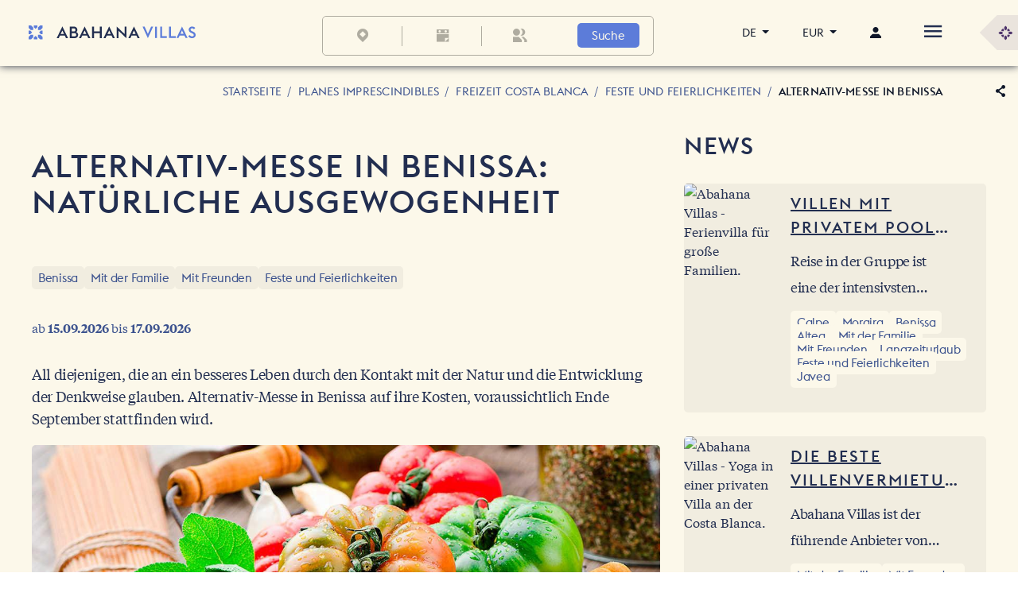

--- FILE ---
content_type: text/html;charset=UTF-8
request_url: https://www.abahanavillas.com/de/alternativ-messe-in-benissa
body_size: 39383
content:
































	
		
			<!DOCTYPE html>

































































<html class="ltr" dir="ltr" lang="de-DE">

<head>
    <title>
        Feria Alternativa in Benissa: für das Gleichgewicht der Natur - Abahana Villas
    </title>

    

    <meta content="initial-scale=1.0, width=device-width" name="viewport"/>


    <meta name="google-site-verification" content="OOWqY0mvHFB4NEk65cMSt2l4lgRZvR-gdbQ8Yb_C8Dw"/>
    <meta name="yandex-verification" content="7ebef7a1a3303928"/>

    <script type="application/ld+json">
        {
          "@context": "https://schema.org",
          "@graph": [
                {
                    "@type": "LodgingBusiness",
                    "@id": "https://www.abahanavillas.com#lodgingbusiness",
                    "name": "Abahana Villas",
                    "logo": "https://www.abahanavillas.com/o/abahanavillas-design-theme/images/logo-720x720.jpg",
                    "url": "https://www.abahanavillas.com",
                    "sameAs": [
                        "https://www.facebook.com/abahanavillascostablanca",
                        "https://www.youtube.com/@AbahanaVillas",
                        "https://x.com/abahanavillas",
                        "https://www.instagram.com/abahanavillas"
                    ],
                  "image": "https://www.abahanavillas.com/documents/d/guest/central",
                  "priceRange": "$$$",
                  "telephone": "+34 965 87 45 40",
                    "address": {
                        "@type": "PostalAddress",
                        "streetAddress": "Ctra. Moraira a Calpe, 193, 03724",
                        "addressLocality": "Teulada",
                        "addressRegion": "Alicante",
                        "postalCode": "03724",
                        "addressCountry": "ES"
                      },
                    "parentOrganization":{"@id":"https://www.abahana.co#organization"}
            }
          ]
        }
    </script>



































<meta content="text/html; charset=UTF-8" http-equiv="content-type" />











<meta content="Auf der Feria Alternativa in Benissa werden ökologische Produkte und Dienstleistungen von Heilkräuterläden und Fachleuten verschiedener Berufe angeboten. Informieren Sie sich hier." lang="de-DE" name="description" />





    
        <script type="importmap">{"imports":{"react-dom":"/o/frontend-js-react-web/__liferay__/exports/react-dom.js","@clayui/breadcrumb":"/o/frontend-taglib-clay/__liferay__/exports/@clayui$breadcrumb.js","@clayui/form":"/o/frontend-taglib-clay/__liferay__/exports/@clayui$form.js","@clayui/popover":"/o/frontend-taglib-clay/__liferay__/exports/@clayui$popover.js","@clayui/charts":"/o/frontend-taglib-clay/__liferay__/exports/@clayui$charts.js","@clayui/shared":"/o/frontend-taglib-clay/__liferay__/exports/@clayui$shared.js","@clayui/localized-input":"/o/frontend-taglib-clay/__liferay__/exports/@clayui$localized-input.js","@clayui/modal":"/o/frontend-taglib-clay/__liferay__/exports/@clayui$modal.js","@clayui/empty-state":"/o/frontend-taglib-clay/__liferay__/exports/@clayui$empty-state.js","react":"/o/frontend-js-react-web/__liferay__/exports/react.js","@clayui/color-picker":"/o/frontend-taglib-clay/__liferay__/exports/@clayui$color-picker.js","@clayui/navigation-bar":"/o/frontend-taglib-clay/__liferay__/exports/@clayui$navigation-bar.js","@clayui/pagination":"/o/frontend-taglib-clay/__liferay__/exports/@clayui$pagination.js","@clayui/icon":"/o/frontend-taglib-clay/__liferay__/exports/@clayui$icon.js","@clayui/table":"/o/frontend-taglib-clay/__liferay__/exports/@clayui$table.js","@clayui/autocomplete":"/o/frontend-taglib-clay/__liferay__/exports/@clayui$autocomplete.js","@clayui/slider":"/o/frontend-taglib-clay/__liferay__/exports/@clayui$slider.js","@clayui/management-toolbar":"/o/frontend-taglib-clay/__liferay__/exports/@clayui$management-toolbar.js","@clayui/multi-select":"/o/frontend-taglib-clay/__liferay__/exports/@clayui$multi-select.js","@clayui/nav":"/o/frontend-taglib-clay/__liferay__/exports/@clayui$nav.js","@clayui/time-picker":"/o/frontend-taglib-clay/__liferay__/exports/@clayui$time-picker.js","@clayui/provider":"/o/frontend-taglib-clay/__liferay__/exports/@clayui$provider.js","@clayui/upper-toolbar":"/o/frontend-taglib-clay/__liferay__/exports/@clayui$upper-toolbar.js","@clayui/loading-indicator":"/o/frontend-taglib-clay/__liferay__/exports/@clayui$loading-indicator.js","@clayui/panel":"/o/frontend-taglib-clay/__liferay__/exports/@clayui$panel.js","@clayui/drop-down":"/o/frontend-taglib-clay/__liferay__/exports/@clayui$drop-down.js","@clayui/list":"/o/frontend-taglib-clay/__liferay__/exports/@clayui$list.js","@clayui/date-picker":"/o/frontend-taglib-clay/__liferay__/exports/@clayui$date-picker.js","@clayui/label":"/o/frontend-taglib-clay/__liferay__/exports/@clayui$label.js","@clayui/data-provider":"/o/frontend-taglib-clay/__liferay__/exports/@clayui$data-provider.js","@liferay/frontend-js-api/data-set":"/o/frontend-js-dependencies-web/__liferay__/exports/@liferay$js-api$data-set.js","abahanavillas-lcx-import-maps":"/o/abahanavillas-lcx/assets/index.js","@clayui/core":"/o/frontend-taglib-clay/__liferay__/exports/@clayui$core.js","@clayui/pagination-bar":"/o/frontend-taglib-clay/__liferay__/exports/@clayui$pagination-bar.js","@clayui/layout":"/o/frontend-taglib-clay/__liferay__/exports/@clayui$layout.js","@clayui/multi-step-nav":"/o/frontend-taglib-clay/__liferay__/exports/@clayui$multi-step-nav.js","@liferay/frontend-js-api":"/o/frontend-js-dependencies-web/__liferay__/exports/@liferay$js-api.js","@clayui/css":"/o/frontend-taglib-clay/__liferay__/exports/@clayui$css.js","@clayui/toolbar":"/o/frontend-taglib-clay/__liferay__/exports/@clayui$toolbar.js","@clayui/alert":"/o/frontend-taglib-clay/__liferay__/exports/@clayui$alert.js","@clayui/badge":"/o/frontend-taglib-clay/__liferay__/exports/@clayui$badge.js","@clayui/link":"/o/frontend-taglib-clay/__liferay__/exports/@clayui$link.js","@clayui/card":"/o/frontend-taglib-clay/__liferay__/exports/@clayui$card.js","@clayui/progress-bar":"/o/frontend-taglib-clay/__liferay__/exports/@clayui$progress-bar.js","@clayui/tooltip":"/o/frontend-taglib-clay/__liferay__/exports/@clayui$tooltip.js","@clayui/button":"/o/frontend-taglib-clay/__liferay__/exports/@clayui$button.js","@clayui/tabs":"/o/frontend-taglib-clay/__liferay__/exports/@clayui$tabs.js","@clayui/sticker":"/o/frontend-taglib-clay/__liferay__/exports/@clayui$sticker.js"},"scopes":{}}</script><script data-senna-track="temporary">var Liferay = window.Liferay || {};Liferay.Icons = Liferay.Icons || {};Liferay.Icons.controlPanelSpritemap = 'https://www.abahanavillas.com/o/admin-theme/images/clay/icons.svg';Liferay.Icons.spritemap = 'https://www.abahanavillas.com/o/abahanavillas-design-theme/images/clay/icons.svg';</script>
<script data-senna-track="permanent" type="text/javascript">window.Liferay = window.Liferay || {}; window.Liferay.CSP = {nonce: ''};</script>

        <link data-senna-track="temporary" href="https://www.abahanavillas.com/de/alternativ-messe-in-benissa" rel="canonical" />
<link data-senna-track="temporary" href="https://www.abahanavillas.com/es/ocio-costa-blanca/ferias-fiestas-costa-blanca/feria-alternativa-benissa" hreflang="es-ES" rel="alternate" />
<link data-senna-track="temporary" href="https://www.abahanavillas.com/ru/al-ternativnaa-armarka-v-benissa" hreflang="ru-RU" rel="alternate" />
<link data-senna-track="temporary" href="https://www.abahanavillas.com/fr/loisirs-costa-blanca/festivites-foires-costa-blanca/foire-alternative-de-benissa" hreflang="fr-FR" rel="alternate" />
<link data-senna-track="temporary" href="https://www.abahanavillas.com/en/leisure-costa-blanca/festivals-fairs-costa-blanca/alternative-fair-in-benissa" hreflang="en-US" rel="alternate" />
<link data-senna-track="temporary" href="https://www.abahanavillas.com/de/alternativ-messe-in-benissa" hreflang="de-DE" rel="alternate" />
<meta property="og:description" content="Auf der Feria Alternativa in Benissa werden ökologische Produkte und Dienstleistungen von Heilkräuterläden und Fachleuten verschiedener Berufe angeboten. Informieren Sie sich hier.">
<meta property="og:locale" content="de_DE">
<meta property="og:locale:alternate" content="es_ES">
<meta property="og:locale:alternate" content="fr_FR">
<meta property="og:locale:alternate" content="de_DE">
<meta property="og:locale:alternate" content="ru_RU">
<meta property="og:locale:alternate" content="en_US">
<meta property="og:site_name" content="www.abahanavillas.com">
<meta property="og:title" content="Feria Alternativa in Benissa: für das Gleichgewicht der Natur - www.abahanavillas.com">
<meta property="og:type" content="website">
<meta property="og:url" content="https://www.abahanavillas.com/es/ocio-costa-blanca/ferias-fiestas-costa-blanca/feria-alternativa-benissa">

    
    

<link href="https://www.abahanavillas.com/o/abahanavillas-design-theme/images/favicon.ico" rel="apple-touch-icon" />
<link href="https://www.abahanavillas.com/o/abahanavillas-design-theme/images/favicon.ico" rel="icon" />



<link class="lfr-css-file" data-senna-track="temporary" href="https://www.abahanavillas.com/o/abahanavillas-design-theme/css/clay.css?browserId=chrome&amp;themeId=abahanavillasdesign_WAR_abahanavillasdesigntheme&amp;minifierType=css&amp;languageId=de_DE&amp;t=1768582880000" id="liferayAUICSS" rel="stylesheet" type="text/css" />









	<link href="/combo?browserId=chrome&amp;minifierType=css&amp;themeId=abahanavillasdesign_WAR_abahanavillasdesigntheme&amp;languageId=de_DE&amp;com_liferay_asset_publisher_web_portlet_AssetPublisherPortlet_INSTANCE_8QVU3wYTsMbv:%2Fo%2Fasset-publisher-web%2Fcss%2Fmain.css&amp;com_liferay_journal_content_web_portlet_JournalContentPortlet_INSTANCE_FEoZZxIIqGXJ:%2Fo%2Fjournal-content-web%2Fcss%2Fmain.css&amp;com_liferay_portal_search_web_search_bar_portlet_SearchBarPortlet_INSTANCE_templateSearch:%2Fo%2Fportal-search-web%2Fcss%2Fmain.css&amp;com_liferay_product_navigation_product_menu_web_portlet_ProductMenuPortlet:%2Fo%2Fproduct-navigation-product-menu-web%2Fcss%2Fmain.css&amp;com_liferay_site_navigation_menu_web_portlet_SiteNavigationMenuPortlet_INSTANCE_nF02:%2Fo%2Fsite-navigation-menu-web%2Fcss%2Fmain.css&amp;t=1768582880000" rel="stylesheet" type="text/css"
 data-senna-track="temporary" id="bb3d28b6" />





    

    

<script type="text/javascript" data-senna-track="temporary">
	// <![CDATA[
		var Liferay = Liferay || {};

		Liferay.Browser = {
			acceptsGzip: function() {
				return true;
			},

			

			getMajorVersion: function() {
				return 131.0;
			},

			getRevision: function() {
				return '537.36';
			},
			getVersion: function() {
				return '131.0';
			},

			

			isAir: function() {
				return false;
			},
			isChrome: function() {
				return true;
			},
			isEdge: function() {
				return false;
			},
			isFirefox: function() {
				return false;
			},
			isGecko: function() {
				return true;
			},
			isIe: function() {
				return false;
			},
			isIphone: function() {
				return false;
			},
			isLinux: function() {
				return false;
			},
			isMac: function() {
				return true;
			},
			isMobile: function() {
				return false;
			},
			isMozilla: function() {
				return false;
			},
			isOpera: function() {
				return false;
			},
			isRtf: function() {
				return true;
			},
			isSafari: function() {
				return true;
			},
			isSun: function() {
				return false;
			},
			isWebKit: function() {
				return true;
			},
			isWindows: function() {
				return false;
			}
		};

		Liferay.Data = Liferay.Data || {};

		Liferay.Data.ICONS_INLINE_SVG = true;

		Liferay.Data.NAV_SELECTOR = '#navigation';

		Liferay.Data.NAV_SELECTOR_MOBILE = '#navigationCollapse';

		Liferay.Data.isCustomizationView = function() {
			return false;
		};

		Liferay.Data.notices = [
			
		];

		(function () {
			var available = {};

			var direction = {};

			

				available['es_ES'] = 'Spanisch\x20\x28Spanien\x29';
				direction['es_ES'] = 'ltr';

			

				available['fr_FR'] = 'Französisch\x20\x28Frankreich\x29';
				direction['fr_FR'] = 'ltr';

			

				available['de_DE'] = 'Deutsch\x20\x28Deutschland\x29';
				direction['de_DE'] = 'ltr';

			

				available['ru_RU'] = 'Russisch\x20\x28Russland\x29';
				direction['ru_RU'] = 'ltr';

			

				available['en_US'] = 'Englisch\x20\x28Vereinigte\x20Staaten\x29';
				direction['en_US'] = 'ltr';

			

			Liferay.Language = {
				available,
				direction,
				get: function(key) {
					return key;
				}
			};
		})();

		var featureFlags = {"LPD-11018":false,"LPD-10964":false,"LPD-10887":false,"LPS-193884":false,"LPD-11218":false,"LPS-178642":false,"LPD-11253":false,"LPD-16469":false,"LPS-193005":false,"LPS-187284":false,"LPS-187285":false,"LPD-11377":false,"LPD-10562":false,"LPD-11179":false,"LPS-114786":false,"LPS-192957":false,"COMMERCE-8087":false,"LRAC-10757":false,"LPS-180090":false,"LPS-178052":false,"LPS-189856":false,"LPD-19465":false,"LPS-187436":false,"LPS-182184":false,"LPS-185892":false,"LPS-186620":false,"LPS-184404":false,"LPS-198183":false,"LPS-171364":false,"LPD-6378":false,"LPS-153714":false,"LPS-96845":false,"LPS-170670":false,"LPS-141392":false,"LPS-169981":false,"LPS-153839":false,"LPS-200135":false,"LPD-11165":false,"LPS-187793":false,"LPS-177027":false,"LPD-10793":false,"LPD-11003":false,"LPS-196847":false,"LPS-114700":false,"LPS-135430":false,"LPS-134060":false,"LPS-164563":false,"LPS-122920":false,"LPS-199086":false,"LPD-6683":false,"LPS-203351":false,"LPD-10588":false,"LPD-10862":false,"LPD-11313":false,"LPD-6368":false,"LPD-10701":false,"LPD-10703":false,"LPS-202104":false,"LPS-187142":false,"LPD-15596":false,"LPS-196935":true,"LPS-187854":false,"LPS-176691":false,"LPS-197909":false,"LPD-23210":false,"COMMERCE-8949":false,"LPS-165481":false,"LPS-153813":false,"LPS-174455":false,"LPD-10856":false,"COMMERCE-13024":false,"LPS-165482":false,"LPD-10855":false,"LPS-193551":false,"LPS-197477":false,"LPD-17965":false,"LPS-174816":false,"LPS-186360":false,"LPS-153332":false,"LPS-179669":false,"LPS-174417":false,"LPD-18730":false,"LPD-11147":false,"LPS-183882":false,"LPS-155284":false,"LRAC-15017":false,"LPD-19870":false,"LPS-200108":false,"LPS-159643":false,"LPS-161033":false,"LPS-164948":false,"LPD-11070":false,"LPS-188058":false,"LPS-129412":false,"LPS-169837":false,"LPD-20213":false};

		Liferay.FeatureFlags = Object.keys(featureFlags).reduce(
			(acc, key) => ({
				...acc, [key]: featureFlags[key] === 'true' || featureFlags[key] === true
			}), {}
		);

		Liferay.PortletKeys = {
			DOCUMENT_LIBRARY: 'com_liferay_document_library_web_portlet_DLPortlet',
			DYNAMIC_DATA_MAPPING: 'com_liferay_dynamic_data_mapping_web_portlet_DDMPortlet',
			ITEM_SELECTOR: 'com_liferay_item_selector_web_portlet_ItemSelectorPortlet'
		};

		Liferay.PropsValues = {
			JAVASCRIPT_SINGLE_PAGE_APPLICATION_TIMEOUT: 0,
			UPLOAD_SERVLET_REQUEST_IMPL_MAX_SIZE: 104857600
		};

		Liferay.ThemeDisplay = {

			

			
				getLayoutId: function() {
					return '386';
				},

				

				getLayoutRelativeControlPanelURL: function() {
					return '/de/group/guest/~/control_panel/manage';
				},

				getLayoutRelativeURL: function() {
					return '/de/alternativ-messe-in-benissa';
				},
				getLayoutURL: function() {
					return 'https://www.abahanavillas.com/de/alternativ-messe-in-benissa';
				},
				getParentLayoutId: function() {
					return '58';
				},
				isControlPanel: function() {
					return false;
				},
				isPrivateLayout: function() {
					return 'false';
				},
				isVirtualLayout: function() {
					return false;
				},
			

			getBCP47LanguageId: function() {
				return 'de-DE';
			},
			getCanonicalURL: function() {

				

				return 'https\x3a\x2f\x2fwww\x2eabahanavillas\x2ecom\x2fes\x2focio-costa-blanca\x2fferias-fiestas-costa-blanca\x2fferia-alternativa-benissa';
			},
			getCDNBaseURL: function() {
				return 'https://www.abahanavillas.com';
			},
			getCDNDynamicResourcesHost: function() {
				return '';
			},
			getCDNHost: function() {
				return '';
			},
			getCompanyGroupId: function() {
				return '20195';
			},
			getCompanyId: function() {
				return '20155';
			},
			getDefaultLanguageId: function() {
				return 'es_ES';
			},
			getDoAsUserIdEncoded: function() {
				return '';
			},
			getLanguageId: function() {
				return 'de_DE';
			},
			getParentGroupId: function() {
				return '20182';
			},
			getPathContext: function() {
				return '';
			},
			getPathImage: function() {
				return '/image';
			},
			getPathJavaScript: function() {
				return '/o/frontend-js-web';
			},
			getPathMain: function() {
				return '/de/c';
			},
			getPathThemeImages: function() {
				return 'https://www.abahanavillas.com/o/abahanavillas-design-theme/images';
			},
			getPathThemeRoot: function() {
				return '/o/abahanavillas-design-theme';
			},
			getPlid: function() {
				return '43573';
			},
			getPortalURL: function() {
				return 'https://www.abahanavillas.com';
			},
			getRealUserId: function() {
				return '20159';
			},
			getRemoteAddr: function() {
				return '3.142.153.157';
			},
			getRemoteHost: function() {
				return '3.142.153.157';
			},
			getScopeGroupId: function() {
				return '20182';
			},
			getScopeGroupIdOrLiveGroupId: function() {
				return '20182';
			},
			getSessionId: function() {
				return '';
			},
			getSiteAdminURL: function() {
				return 'https://www.abahanavillas.com/group/guest/~/control_panel/manage?p_p_lifecycle=0&p_p_state=maximized&p_p_mode=view';
			},
			getSiteGroupId: function() {
				return '20182';
			},
			getURLControlPanel: function() {
				return '/de/group/control_panel?refererPlid=43573';
			},
			getURLHome: function() {
				return 'https\x3a\x2f\x2fwww\x2eabahanavillas\x2ecom\x2fweb\x2fguest';
			},
			getUserEmailAddress: function() {
				return '';
			},
			getUserId: function() {
				return '20159';
			},
			getUserName: function() {
				return '';
			},
			isAddSessionIdToURL: function() {
				return false;
			},
			isImpersonated: function() {
				return false;
			},
			isSignedIn: function() {
				return false;
			},

			isStagedPortlet: function() {
				
					
						return false;
					
				
			},

			isStateExclusive: function() {
				return false;
			},
			isStateMaximized: function() {
				return false;
			},
			isStatePopUp: function() {
				return false;
			}
		};

		var themeDisplay = Liferay.ThemeDisplay;

		Liferay.AUI = {

			

			getCombine: function() {
				return true;
			},
			getComboPath: function() {
				return '/combo/?browserId=chrome&minifierType=&languageId=de_DE&t=1768582854829&';
			},
			getDateFormat: function() {
				return '%d.%m.%Y';
			},
			getEditorCKEditorPath: function() {
				return '/o/frontend-editor-ckeditor-web';
			},
			getFilter: function() {
				var filter = 'raw';

				
					
						filter = 'min';
					
					

				return filter;
			},
			getFilterConfig: function() {
				var instance = this;

				var filterConfig = null;

				if (!instance.getCombine()) {
					filterConfig = {
						replaceStr: '.js' + instance.getStaticResourceURLParams(),
						searchExp: '\\.js$'
					};
				}

				return filterConfig;
			},
			getJavaScriptRootPath: function() {
				return '/o/frontend-js-web';
			},
			getPortletRootPath: function() {
				return '/html/portlet';
			},
			getStaticResourceURLParams: function() {
				return '?browserId=chrome&minifierType=&languageId=de_DE&t=1768582854829';
			}
		};

		Liferay.authToken = 'I18MRi3W';

		

		Liferay.currentURL = '\x2fde\x2falternativ-messe-in-benissa';
		Liferay.currentURLEncoded = '\x252Fde\x252Falternativ-messe-in-benissa';
	// ]]>
</script>

<script data-senna-track="temporary" type="text/javascript">window.__CONFIG__= {basePath: '',combine: true, defaultURLParams: null, explainResolutions: false, exposeGlobal: false, logLevel: 'warn', moduleType: 'module', namespace:'Liferay', nonce: '', reportMismatchedAnonymousModules: 'warn', resolvePath: '/o/js_resolve_modules', url: '/combo/?browserId=chrome&minifierType=js&languageId=de_DE&t=1768582854829&', waitTimeout: 60000};</script><script data-senna-track="permanent" src="/o/frontend-js-loader-modules-extender/loader.js?&mac=9WaMmhziBCkScHZwrrVcOR7VZF4=&browserId=chrome&languageId=de_DE&minifierType=js" type="text/javascript"></script><script data-senna-track="permanent" src="/combo?browserId=chrome&minifierType=js&languageId=de_DE&t=1768582854829&/o/frontend-js-aui-web/aui/aui/aui-min.js&/o/frontend-js-aui-web/liferay/modules.js&/o/frontend-js-aui-web/liferay/aui_sandbox.js&/o/frontend-js-aui-web/aui/attribute-base/attribute-base-min.js&/o/frontend-js-aui-web/aui/attribute-complex/attribute-complex-min.js&/o/frontend-js-aui-web/aui/attribute-core/attribute-core-min.js&/o/frontend-js-aui-web/aui/attribute-observable/attribute-observable-min.js&/o/frontend-js-aui-web/aui/attribute-extras/attribute-extras-min.js&/o/frontend-js-aui-web/aui/event-custom-base/event-custom-base-min.js&/o/frontend-js-aui-web/aui/event-custom-complex/event-custom-complex-min.js&/o/frontend-js-aui-web/aui/oop/oop-min.js&/o/frontend-js-aui-web/aui/aui-base-lang/aui-base-lang-min.js&/o/frontend-js-aui-web/liferay/dependency.js&/o/frontend-js-aui-web/liferay/util.js&/o/oauth2-provider-web/js/liferay.js&/o/frontend-js-web/liferay/dom_task_runner.js&/o/frontend-js-web/liferay/events.js&/o/frontend-js-web/liferay/lazy_load.js&/o/frontend-js-web/liferay/liferay.js&/o/frontend-js-web/liferay/global.bundle.js&/o/frontend-js-web/liferay/portlet.js&/o/frontend-js-web/liferay/workflow.js" type="text/javascript"></script>
<script data-senna-track="temporary" type="text/javascript">window.Liferay = Liferay || {}; window.Liferay.OAuth2 = {getAuthorizeURL: function() {return 'https://www.abahanavillas.com/o/oauth2/authorize';}, getBuiltInRedirectURL: function() {return 'https://www.abahanavillas.com/o/oauth2/redirect';}, getIntrospectURL: function() { return 'https://www.abahanavillas.com/o/oauth2/introspect';}, getTokenURL: function() {return 'https://www.abahanavillas.com/o/oauth2/token';}, getUserAgentApplication: function(externalReferenceCode) {return Liferay.OAuth2._userAgentApplications[externalReferenceCode];}, _userAgentApplications: {}}</script><script data-senna-track="temporary" type="text/javascript">try {var MODULE_MAIN='@liferay/document-library-web@6.0.182/index';var MODULE_PATH='/o/document-library-web';/**
 * SPDX-FileCopyrightText: (c) 2000 Liferay, Inc. https://liferay.com
 * SPDX-License-Identifier: LGPL-2.1-or-later OR LicenseRef-Liferay-DXP-EULA-2.0.0-2023-06
 */

(function () {
	AUI().applyConfig({
		groups: {
			dl: {
				base: MODULE_PATH + '/js/legacy/',
				combine: Liferay.AUI.getCombine(),
				filter: Liferay.AUI.getFilterConfig(),
				modules: {
					'document-library-upload-component': {
						path: 'DocumentLibraryUpload.js',
						requires: [
							'aui-component',
							'aui-data-set-deprecated',
							'aui-overlay-manager-deprecated',
							'aui-overlay-mask-deprecated',
							'aui-parse-content',
							'aui-progressbar',
							'aui-template-deprecated',
							'liferay-search-container',
							'querystring-parse-simple',
							'uploader',
						],
					},
				},
				root: MODULE_PATH + '/js/legacy/',
			},
		},
	});
})();
} catch(error) {console.error(error);}try {var MODULE_MAIN='@liferay/frontend-js-state-web@1.0.21/index';var MODULE_PATH='/o/frontend-js-state-web';/**
 * SPDX-FileCopyrightText: (c) 2000 Liferay, Inc. https://liferay.com
 * SPDX-License-Identifier: LGPL-2.1-or-later OR LicenseRef-Liferay-DXP-EULA-2.0.0-2023-06
 */

(function () {
	AUI().applyConfig({
		groups: {
			state: {
				// eslint-disable-next-line
				mainModule: MODULE_MAIN,
			},
		},
	});
})();
} catch(error) {console.error(error);}try {var MODULE_MAIN='calendar-web@5.0.93/index';var MODULE_PATH='/o/calendar-web';/**
 * SPDX-FileCopyrightText: (c) 2000 Liferay, Inc. https://liferay.com
 * SPDX-License-Identifier: LGPL-2.1-or-later OR LicenseRef-Liferay-DXP-EULA-2.0.0-2023-06
 */

(function () {
	AUI().applyConfig({
		groups: {
			calendar: {
				base: MODULE_PATH + '/js/legacy/',
				combine: Liferay.AUI.getCombine(),
				filter: Liferay.AUI.getFilterConfig(),
				modules: {
					'liferay-calendar-a11y': {
						path: 'calendar_a11y.js',
						requires: ['calendar'],
					},
					'liferay-calendar-container': {
						path: 'calendar_container.js',
						requires: [
							'aui-alert',
							'aui-base',
							'aui-component',
							'liferay-portlet-base',
						],
					},
					'liferay-calendar-date-picker-sanitizer': {
						path: 'date_picker_sanitizer.js',
						requires: ['aui-base'],
					},
					'liferay-calendar-interval-selector': {
						path: 'interval_selector.js',
						requires: ['aui-base', 'liferay-portlet-base'],
					},
					'liferay-calendar-interval-selector-scheduler-event-link': {
						path: 'interval_selector_scheduler_event_link.js',
						requires: ['aui-base', 'liferay-portlet-base'],
					},
					'liferay-calendar-list': {
						path: 'calendar_list.js',
						requires: [
							'aui-template-deprecated',
							'liferay-scheduler',
						],
					},
					'liferay-calendar-message-util': {
						path: 'message_util.js',
						requires: ['liferay-util-window'],
					},
					'liferay-calendar-recurrence-converter': {
						path: 'recurrence_converter.js',
						requires: [],
					},
					'liferay-calendar-recurrence-dialog': {
						path: 'recurrence.js',
						requires: [
							'aui-base',
							'liferay-calendar-recurrence-util',
						],
					},
					'liferay-calendar-recurrence-util': {
						path: 'recurrence_util.js',
						requires: ['aui-base', 'liferay-util-window'],
					},
					'liferay-calendar-reminders': {
						path: 'calendar_reminders.js',
						requires: ['aui-base'],
					},
					'liferay-calendar-remote-services': {
						path: 'remote_services.js',
						requires: [
							'aui-base',
							'aui-component',
							'liferay-calendar-util',
							'liferay-portlet-base',
						],
					},
					'liferay-calendar-session-listener': {
						path: 'session_listener.js',
						requires: ['aui-base', 'liferay-scheduler'],
					},
					'liferay-calendar-simple-color-picker': {
						path: 'simple_color_picker.js',
						requires: ['aui-base', 'aui-template-deprecated'],
					},
					'liferay-calendar-simple-menu': {
						path: 'simple_menu.js',
						requires: [
							'aui-base',
							'aui-template-deprecated',
							'event-outside',
							'event-touch',
							'widget-modality',
							'widget-position',
							'widget-position-align',
							'widget-position-constrain',
							'widget-stack',
							'widget-stdmod',
						],
					},
					'liferay-calendar-util': {
						path: 'calendar_util.js',
						requires: [
							'aui-datatype',
							'aui-io',
							'aui-scheduler',
							'aui-toolbar',
							'autocomplete',
							'autocomplete-highlighters',
						],
					},
					'liferay-scheduler': {
						path: 'scheduler.js',
						requires: [
							'async-queue',
							'aui-datatype',
							'aui-scheduler',
							'dd-plugin',
							'liferay-calendar-a11y',
							'liferay-calendar-message-util',
							'liferay-calendar-recurrence-converter',
							'liferay-calendar-recurrence-util',
							'liferay-calendar-util',
							'liferay-scheduler-event-recorder',
							'liferay-scheduler-models',
							'promise',
							'resize-plugin',
						],
					},
					'liferay-scheduler-event-recorder': {
						path: 'scheduler_event_recorder.js',
						requires: [
							'dd-plugin',
							'liferay-calendar-util',
							'resize-plugin',
						],
					},
					'liferay-scheduler-models': {
						path: 'scheduler_models.js',
						requires: [
							'aui-datatype',
							'dd-plugin',
							'liferay-calendar-util',
						],
					},
				},
				root: MODULE_PATH + '/js/legacy/',
			},
		},
	});
})();
} catch(error) {console.error(error);}try {var MODULE_MAIN='exportimport-web@5.0.85/index';var MODULE_PATH='/o/exportimport-web';/**
 * SPDX-FileCopyrightText: (c) 2000 Liferay, Inc. https://liferay.com
 * SPDX-License-Identifier: LGPL-2.1-or-later OR LicenseRef-Liferay-DXP-EULA-2.0.0-2023-06
 */

(function () {
	AUI().applyConfig({
		groups: {
			exportimportweb: {
				base: MODULE_PATH + '/js/legacy/',
				combine: Liferay.AUI.getCombine(),
				filter: Liferay.AUI.getFilterConfig(),
				modules: {
					'liferay-export-import-export-import': {
						path: 'main.js',
						requires: [
							'aui-datatype',
							'aui-dialog-iframe-deprecated',
							'aui-modal',
							'aui-parse-content',
							'aui-toggler',
							'liferay-portlet-base',
							'liferay-util-window',
						],
					},
				},
				root: MODULE_PATH + '/js/legacy/',
			},
		},
	});
})();
} catch(error) {console.error(error);}try {var MODULE_MAIN='staging-processes-web@5.0.57/index';var MODULE_PATH='/o/staging-processes-web';/**
 * SPDX-FileCopyrightText: (c) 2000 Liferay, Inc. https://liferay.com
 * SPDX-License-Identifier: LGPL-2.1-or-later OR LicenseRef-Liferay-DXP-EULA-2.0.0-2023-06
 */

(function () {
	AUI().applyConfig({
		groups: {
			stagingprocessesweb: {
				base: MODULE_PATH + '/js/legacy/',
				combine: Liferay.AUI.getCombine(),
				filter: Liferay.AUI.getFilterConfig(),
				modules: {
					'liferay-staging-processes-export-import': {
						path: 'main.js',
						requires: [
							'aui-datatype',
							'aui-dialog-iframe-deprecated',
							'aui-modal',
							'aui-parse-content',
							'aui-toggler',
							'liferay-portlet-base',
							'liferay-util-window',
						],
					},
				},
				root: MODULE_PATH + '/js/legacy/',
			},
		},
	});
})();
} catch(error) {console.error(error);}try {var MODULE_MAIN='@liferay/frontend-js-react-web@5.0.41/index';var MODULE_PATH='/o/frontend-js-react-web';/**
 * SPDX-FileCopyrightText: (c) 2000 Liferay, Inc. https://liferay.com
 * SPDX-License-Identifier: LGPL-2.1-or-later OR LicenseRef-Liferay-DXP-EULA-2.0.0-2023-06
 */

(function () {
	AUI().applyConfig({
		groups: {
			react: {
				// eslint-disable-next-line
				mainModule: MODULE_MAIN,
			},
		},
	});
})();
} catch(error) {console.error(error);}try {var MODULE_MAIN='frontend-editor-alloyeditor-web@5.0.48/index';var MODULE_PATH='/o/frontend-editor-alloyeditor-web';/**
 * SPDX-FileCopyrightText: (c) 2000 Liferay, Inc. https://liferay.com
 * SPDX-License-Identifier: LGPL-2.1-or-later OR LicenseRef-Liferay-DXP-EULA-2.0.0-2023-06
 */

(function () {
	AUI().applyConfig({
		groups: {
			alloyeditor: {
				base: MODULE_PATH + '/js/legacy/',
				combine: Liferay.AUI.getCombine(),
				filter: Liferay.AUI.getFilterConfig(),
				modules: {
					'liferay-alloy-editor': {
						path: 'alloyeditor.js',
						requires: [
							'aui-component',
							'liferay-portlet-base',
							'timers',
						],
					},
					'liferay-alloy-editor-source': {
						path: 'alloyeditor_source.js',
						requires: [
							'aui-debounce',
							'liferay-fullscreen-source-editor',
							'liferay-source-editor',
							'plugin',
						],
					},
				},
				root: MODULE_PATH + '/js/legacy/',
			},
		},
	});
})();
} catch(error) {console.error(error);}try {var MODULE_MAIN='portal-search-web@6.0.133/index';var MODULE_PATH='/o/portal-search-web';/**
 * SPDX-FileCopyrightText: (c) 2000 Liferay, Inc. https://liferay.com
 * SPDX-License-Identifier: LGPL-2.1-or-later OR LicenseRef-Liferay-DXP-EULA-2.0.0-2023-06
 */

(function () {
	AUI().applyConfig({
		groups: {
			search: {
				base: MODULE_PATH + '/js/',
				combine: Liferay.AUI.getCombine(),
				filter: Liferay.AUI.getFilterConfig(),
				modules: {
					'liferay-search-date-facet': {
						path: 'date_facet.js',
						requires: ['aui-form-validator'],
					},
				},
				root: MODULE_PATH + '/js/',
			},
		},
	});
})();
} catch(error) {console.error(error);}try {var MODULE_MAIN='frontend-js-components-web@2.0.67/index';var MODULE_PATH='/o/frontend-js-components-web';/**
 * SPDX-FileCopyrightText: (c) 2000 Liferay, Inc. https://liferay.com
 * SPDX-License-Identifier: LGPL-2.1-or-later OR LicenseRef-Liferay-DXP-EULA-2.0.0-2023-06
 */

(function () {
	AUI().applyConfig({
		groups: {
			components: {
				// eslint-disable-next-line
				mainModule: MODULE_MAIN,
			},
		},
	});
})();
} catch(error) {console.error(error);}try {var MODULE_MAIN='contacts-web@5.0.58/index';var MODULE_PATH='/o/contacts-web';/**
 * SPDX-FileCopyrightText: (c) 2000 Liferay, Inc. https://liferay.com
 * SPDX-License-Identifier: LGPL-2.1-or-later OR LicenseRef-Liferay-DXP-EULA-2.0.0-2023-06
 */

(function () {
	AUI().applyConfig({
		groups: {
			contactscenter: {
				base: MODULE_PATH + '/js/legacy/',
				combine: Liferay.AUI.getCombine(),
				filter: Liferay.AUI.getFilterConfig(),
				modules: {
					'liferay-contacts-center': {
						path: 'main.js',
						requires: [
							'aui-io-plugin-deprecated',
							'aui-toolbar',
							'autocomplete-base',
							'datasource-io',
							'json-parse',
							'liferay-portlet-base',
							'liferay-util-window',
						],
					},
				},
				root: MODULE_PATH + '/js/legacy/',
			},
		},
	});
})();
} catch(error) {console.error(error);}try {var MODULE_MAIN='dynamic-data-mapping-web@5.0.103/index';var MODULE_PATH='/o/dynamic-data-mapping-web';/**
 * SPDX-FileCopyrightText: (c) 2000 Liferay, Inc. https://liferay.com
 * SPDX-License-Identifier: LGPL-2.1-or-later OR LicenseRef-Liferay-DXP-EULA-2.0.0-2023-06
 */

(function () {
	const LiferayAUI = Liferay.AUI;

	AUI().applyConfig({
		groups: {
			ddm: {
				base: MODULE_PATH + '/js/legacy/',
				combine: Liferay.AUI.getCombine(),
				filter: LiferayAUI.getFilterConfig(),
				modules: {
					'liferay-ddm-form': {
						path: 'ddm_form.js',
						requires: [
							'aui-base',
							'aui-datatable',
							'aui-datatype',
							'aui-image-viewer',
							'aui-parse-content',
							'aui-set',
							'aui-sortable-list',
							'json',
							'liferay-form',
							'liferay-map-base',
							'liferay-translation-manager',
							'liferay-util-window',
						],
					},
					'liferay-portlet-dynamic-data-mapping': {
						condition: {
							trigger: 'liferay-document-library',
						},
						path: 'main.js',
						requires: [
							'arraysort',
							'aui-form-builder-deprecated',
							'aui-form-validator',
							'aui-map',
							'aui-text-unicode',
							'json',
							'liferay-menu',
							'liferay-translation-manager',
							'liferay-util-window',
							'text',
						],
					},
					'liferay-portlet-dynamic-data-mapping-custom-fields': {
						condition: {
							trigger: 'liferay-document-library',
						},
						path: 'custom_fields.js',
						requires: ['liferay-portlet-dynamic-data-mapping'],
					},
				},
				root: MODULE_PATH + '/js/legacy/',
			},
		},
	});
})();
} catch(error) {console.error(error);}</script>




<script type="text/javascript" data-senna-track="temporary">
	// <![CDATA[
		
			
				
		

		
	// ]]>
</script>





	
		

			

			
		
		



	
		

			

			
		
	




    

    

    



	



















<link class="lfr-css-file" data-senna-track="temporary" href="https://www.abahanavillas.com/o/abahanavillas-design-theme/css/main.css?browserId=chrome&amp;themeId=abahanavillasdesign_WAR_abahanavillasdesigntheme&amp;minifierType=css&amp;languageId=de_DE&amp;t=1768582880000" id="liferayThemeCSS" rel="stylesheet" type="text/css" />








    <style data-senna-track="temporary" type="text/css">

        

        

        

        

        

        

        

        

        

        

        

        

        

        

        

        

        

        

        

        

        

        

        

        

        

        

        

        

        

        

        

        

        

        

        

        

        

        

        

        

        

        

        

        

        

        

        

        

        

        

        

        

        

        

        

        

        

    </style>



    <script data-senna-track="temporary">var Liferay = window.Liferay || {}; Liferay.CommerceContext = {"commerceAccountGroupIds":[],"accountEntryAllowedTypes":["person"],"commerceChannelId":"0","showUnselectableOptions":false,"currency":{"currencyId":"2155778","currencyCode":"USD"},"showSeparateOrderItems":false,"commerceSiteType":0};</script><link href="/o/commerce-frontend-js/styles/main.css" rel="stylesheet" type="text/css" />
<style data-senna-track="temporary" type="text/css">
	:root {
		--abahana-villas: #5C7CD9;
		--dark-blue: #3C528E;
		--yellow: #FED544;
		--light-sand: #F1EDE0;
		--pure-violet: #6D538C;
		--sales-soft-rose: #F5CAC0;
		--abahana-blue: #222E50;
		--abahana-sales-coral: #E56248;
		--abahana-sand: #F8F1E5;
		--light-green: #C5CD91;
		--black-yellow: #49380D;
		--sales-rose: #E89C8B;
		--dark-yellow: #AA8500;
		--light-yellow: #FFE382;
		--dark-sand: #AFACA0;
		--soft-yellow: #FFF5D0;
		--green: #989A50;
		--dark-green: #666526;
		--sales-red: #560D29;
		--dark-violet: #2F1F41;
		--light-violet: #EDDDFF;
		--violet: #B09DC6;
		--soft-blue: #E3E9F2;
		--violet-abahana-luxe: #4E346B;
		--soft-violet: #F6EEFF;
		--light-blue: #8CACE8;
		--abahana-yellow: #FFC700;
		--soft-sand: #FCF8EA;
		--black-blue: #0F1729;
		--soft-green: #E5E8D2;
	}
</style>
<script type="text/javascript">
Liferay.on(
	'ddmFieldBlur', function(event) {
		if (window.Analytics) {
			Analytics.send(
				'fieldBlurred',
				'Form',
				{
					fieldName: event.fieldName,
					focusDuration: event.focusDuration,
					formId: event.formId,
					formPageTitle: event.formPageTitle,
					page: event.page,
					title: event.title
				}
			);
		}
	}
);

Liferay.on(
	'ddmFieldFocus', function(event) {
		if (window.Analytics) {
			Analytics.send(
				'fieldFocused',
				'Form',
				{
					fieldName: event.fieldName,
					formId: event.formId,
					formPageTitle: event.formPageTitle,
					page: event.page,
					title:event.title
				}
			);
		}
	}
);

Liferay.on(
	'ddmFormPageShow', function(event) {
		if (window.Analytics) {
			Analytics.send(
				'pageViewed',
				'Form',
				{
					formId: event.formId,
					formPageTitle: event.formPageTitle,
					page: event.page,
					title: event.title
				}
			);
		}
	}
);

Liferay.on(
	'ddmFormSubmit', function(event) {
		if (window.Analytics) {
			Analytics.send(
				'formSubmitted',
				'Form',
				{
					formId: event.formId,
					title: event.title
				}
			);
		}
	}
);

Liferay.on(
	'ddmFormView', function(event) {
		if (window.Analytics) {
			Analytics.send(
				'formViewed',
				'Form',
				{
					formId: event.formId,
					title: event.title
				}
			);
		}
	}
);

</script><script>

</script>

































<script type="text/javascript" data-senna-track="temporary">
	if (window.Analytics) {
		window._com_liferay_document_library_analytics_isViewFileEntry = false;
	}
</script>




        <link rel="apple-touch-icon" href="https://www.abahanavillas.com/o/abahanavillas-design-theme/images/favicon/apple-touch-icon.png"/>
        <link rel="apple-touch-icon" sizes="180x180" href="https://www.abahanavillas.com/o/abahanavillas-design-theme/images/favicon/apple-touch-icon.png"/>
        <link rel="icon" href="https://www.abahanavillas.com/o/abahanavillas-design-theme/images/favicon/favicon.ico" />
        <link rel="icon" type="image/png" sizes="32x32" href="https://www.abahanavillas.com/o/abahanavillas-design-theme/images/favicon/favicon-32x32.png"/>
        <link rel="icon" type="image/png" sizes="16x16" href="https://www.abahanavillas.com/o/abahanavillas-design-theme/images/favicon/favicon-16x16.png"/>
        <link rel="manifest" href="https://www.abahanavillas.com/o/abahanavillas-design-theme/images/favicon/site.webmanifest"/>

        <style>
            .alert-container.cadmin.container {
                display: none;
            }
        </style>

    <script>

        function getCookie(cookieName) {
            let cookies = document.cookie;
            let cookieArray = cookies.split("; ");

            for (let i = 0; i < cookieArray.length; i++) {
                let cookie = cookieArray[i];
                let [name, value] = cookie.split("=");

                if (name === cookieName) {
                    return decodeURIComponent(value);
                }
            }

            return null;
        }

        window.dataLayer = window.dataLayer || [];

        function gtag() {
            dataLayer.push(arguments);
        }

        let ad_storage = 'denied';
        let ad_user_data = 'denied';
        let ad_personalization = 'denied';
        let analytics_storage = 'denied';

        let cookieConsent = getCookie('COOKIE_CONSENT');

        if (cookieConsent !== null) {

            var aceptadoAnaliticas = cookieConsent.substring(0, 1);
            var aceptadoMarketing = cookieConsent.substring(1, 2);

            if (aceptadoAnaliticas === "1") {
                ad_storage = 'granted';
                ad_user_data = 'granted';
                ad_personalization = 'granted';
            }

            if (analytics_storage === "1") {
                ad_storage = 'granted';
                ad_user_data = 'granted';
                analytics_storage = 'granted';
            }

        }

        gtag('consent', 'default', {
            'ad_storage': ad_storage,
            'ad_user_data': ad_user_data,
            'ad_personalization': ad_personalization,
            'analytics_storage': analytics_storage
        });

        (function(w,d,s,l,i){w[l]=w[l]||[];w[l].push({'gtm.start':
                new Date().getTime(),event:'gtm.js'});var f=d.getElementsByTagName(s)[0],
            j=d.createElement(s),dl=l!='dataLayer'?'&l='+l:'';j.async=true;j.src=
            'https://www.googletagmanager.com/gtm.js?id='+i+dl;f.parentNode.insertBefore(j,f);
        })(window,document,'script','dataLayer','GTM-WJGQTL7');
    </script>

    <script>
        var localeLiferay = 'de_DE';
    </script>

    <script>
        function tryUntilIsAvailable(name, callback) {
            var interval = 100; // ms
            window.setTimeout(function () {
                if (window[name]) {
                    callback(window[name]);
                } else {
                    console.log("Wating for js lib:" + name)
                    tryUntilAvailable(name, callback);
                }
            }, interval);
        }
    </script>



    <script>
        window.environment = "pro";
        window.environmentURL = "https://www.abahanavillas.com";
        window.language = themeDisplay.getLanguageId()?.substring(0, 2);

        window.abahanaConfigurations = {"destinoBenissaURL":"https://www.abahanavillas.com/de/ferienhaus/villas-benissa","destinoGeneralURL":"https://www.abahanavillas.com/de/ferienhaus","destinoAlteaURL":"https://www.abahanavillas.com/de/ferienhaus/villas-altea","destinoMorairaURL":"https://www.abahanavillas.com/de/ferienhaus/villas-moraira","destinoCalpeURL":"https://www.abahanavillas.com/de/ferienhaus/villas-calpe"};
    </script>
</head>

<body class="chrome change-tracking-enabled controls-visible  yui3-skin-sam guest-site signed-out public-page site">

<noscript>
    <iframe src="https://www.googletagmanager.com/ns.html?id=GTM-WJGQTL7" height="0" width="0" style="display:none;visibility:hidden"></iframe>
</noscript>











































































<div class="d-flex flex-column min-vh-100">
    <div class="d-flex flex-column flex-fill position-relative" id="wrapper">

<header>

    



    <style>
        @media print {
            .row {
                break-inside: avoid;
            }

            .c0070_carousel_simple_cmp {
                break-inside: avoid;
            }

            .c0132_section_specification_cmp {
                break-inside: avoid;
            }

            .villa-card-figure-actions {
                display: none !important;
            }

            .read-more-toggler {
                display: none !important;
            }

            .read_more_wrap {
                display: none !important;
            }

            .c0074_breadcrumbs-cmp {
                .dropdown {
                    display: none !important;
                }
            }

            .btns.btns_desk {
                display: none !important;
            }

            .book {
                display: none !important;
            }

            .btn-leyenda {
                display: none !important;
            }
        }
    </style>

    <section class="c0010_header-cmp light appearance-secondary brand-default">
        <nav class="navbar navbar-expand-lg navbar-light bg-abahana-light appearance-secondary d-print-block">
                <a class="navbar-brand" href="/">
                    <img class="light" src="https://www.abahanavillas.com/o/abahanavillas-design-theme/images/logo.svg" alt="Logo Abahanavillas" width="210" height="18"/>
                    <img class="dark" src="https://www.abahanavillas.com/o/abahanavillas-design-theme/images/logo-dark.svg" alt="Logo Abahanavillas" width="210" height="18"/>
                </a>

            <ul class="navbar-nav d-print-none">
                <li class="nav-item d-none d-lg-flex">






































































	

	<div class="portlet-boundary portlet-boundary_com_abahanavillas_idiomas_web_AbahanavillasDesignLanguagesInHeaderPortlet_  portlet-static portlet-static-end portlet-barebone  " id="p_p_id_com_abahanavillas_idiomas_web_AbahanavillasDesignLanguagesInHeaderPortlet_INSTANCE_dark_">
		<span id="p_com_abahanavillas_idiomas_web_AbahanavillasDesignLanguagesInHeaderPortlet_INSTANCE_dark"></span>




	

	
		
			


































	
		
<section class="portlet" id="portlet_com_abahanavillas_idiomas_web_AbahanavillasDesignLanguagesInHeaderPortlet_INSTANCE_dark">


	<div class="portlet-content">

		<div class="autofit-float autofit-row portlet-header">

			<div class="autofit-col autofit-col-end">
				<div class="autofit-section">
				</div>
			</div>
		</div>

		
			<div class=" portlet-content-container">
				


	<div class="portlet-body">



	
		
			
				
					







































	

	








	

				

				
					
						


	

		


















<section class="dropdown-cmp">
    <div class="dropdown dropdown-dark">
        <button class="dropdown-label dropdown-toggle" role="button" data-toggle="dropdown" aria-haspopup="true" aria-expanded="false">
            DE
        </button>
        <div class="dropdown-menu" aria-labelledby="languageDropdown">
            <a class="dropdown-item" href="https://www.abahanavillas.com/es/ocio-costa-blanca/ferias-fiestas-costa-blanca/feria-alternativa-benissa">Español</a>
            <a class="dropdown-item" href="https://www.abahanavillas.com/en/leisure-costa-blanca/festivals-fairs-costa-blanca/alternative-fair-in-benissa">English</a>
            <a class="dropdown-item" href="https://www.abahanavillas.com/fr/loisirs-costa-blanca/festivites-foires-costa-blanca/foire-alternative-de-benissa">Français</a>
            <a class="dropdown-item" href="https://www.abahanavillas.com/de/alternativ-messe-in-benissa">Deutsch</a>
            
        </div>
    </div>
</section>

	
	
					
				
			
		
	
	


	</div>

			</div>
		
	</div>
</section>
	

		
		







	</div>






                </li>
                <li class="nav-item d-none d-lg-flex">






































































	

	<div class="portlet-boundary portlet-boundary_com_abahanavillas_divisas_web_AbahanavillasDesignCurrencyInHeaderPortlet_  portlet-static portlet-static-end portlet-barebone  " id="p_p_id_com_abahanavillas_divisas_web_AbahanavillasDesignCurrencyInHeaderPortlet_INSTANCE_dark_">
		<span id="p_com_abahanavillas_divisas_web_AbahanavillasDesignCurrencyInHeaderPortlet_INSTANCE_dark"></span>




	

	
		
			


































	
		
<section class="portlet" id="portlet_com_abahanavillas_divisas_web_AbahanavillasDesignCurrencyInHeaderPortlet_INSTANCE_dark">


	<div class="portlet-content">

		<div class="autofit-float autofit-row portlet-header">

			<div class="autofit-col autofit-col-end">
				<div class="autofit-section">
				</div>
			</div>
		</div>

		
			<div class=" portlet-content-container">
				


	<div class="portlet-body">



	
		
			
				
					







































	

	








	

				

				
					
						


	

		




















<section class="dropdown-cmp">
    <div class="dropdown dropdown-dark">
        <button class="dropdown-label dropdown-toggle" role="button" data-toggle="dropdown" aria-haspopup="true" aria-expanded="false">
            EUR
        </button>
        <div class="dropdown-menu" aria-labelledby="currencyDropdown">
            
                
            
            
            <span class="obfuscatedLink dropdown-item" data-obfuscatedLink="[base64]" title="Euro">
                Euro
            </span>

            
                
            
            
            <span class="obfuscatedLink dropdown-item" data-obfuscatedLink="[base64]" title="Dollar">
                Dollar
            </span>

            
                
            
            
            <span class="obfuscatedLink dropdown-item" data-obfuscatedLink="[base64]" title="Pfund">
                Pfund
            </span>

            
                
            
            
            <span class="obfuscatedLink dropdown-item" data-obfuscatedLink="[base64]" title="rublos">
                rublos
            </span>

            
                
            
            
            <span class="obfuscatedLink dropdown-item" data-obfuscatedLink="[base64]" title="Franquen">
                Franquen
            </span>

            
                
            
            
            <span class="obfuscatedLink dropdown-item" data-obfuscatedLink="[base64]" title="Yuan">
                Yuan
            </span>

            
                
            
            
            <span class="obfuscatedLink dropdown-item" data-obfuscatedLink="[base64]" title="Yen">
                Yen
            </span>

            
                
            
            
            <span class="obfuscatedLink dropdown-item" data-obfuscatedLink="[base64]" title="NOK">
                NOK
            </span>

            
                
            
            
            <span class="obfuscatedLink dropdown-item" data-obfuscatedLink="[base64]" title="SEK">
                SEK
            </span>
        </div>
    </div>
</section>


	
	
					
				
			
		
	
	


	</div>

			</div>
		
	</div>
</section>
	

		
		







	</div>






                </li>
                    <li class="nav-item dropdown">
                        <section class="dropdown-cmp">
                            <div class="dropdown dropdown-dark">
                                <button class="dropdown-label icon-account" role="button" data-toggle="modal" data-target="#modal_login"></button>
                            </div>
                        </section>
                    </li>

            </ul>

            <button class="navbar-toggler d-print-none" type="button" data-toggle="modal" data-target="#menu_modal" aria-controls="navbarModal" aria-expanded="false" aria-label="Toggle navigation">
                <span class="icon-toggler"></span>
            </button>
            <div class="navbar-luxe d-none d-lg-flex d-print-none">
                 
                    <a href="https://www.abahanavillas.com/de/ferienhaus/abahana-luxe" target="_blank" class="btn-link btn-link-luxe">
                        <i class="icon-luxe-logo"></i>
                        <img alt="ABAHANA LUXE" src="https://www.abahanavillas.com/o/abahanavillas-design-theme/images/abahanaluxe-text.svg" width="105" height="11"/>
                    </a>
            </div>
        </nav>
    </section>

    <section class="modal-cmp">
        <div class="modal fade modal-full-screen" id="menu_modal" tabindex="-1" role="dialog" aria-labelledby="navbarModalLabel" aria-hidden="true">
            <div class="modal-dialog" role="document">
                <div class="modal-content">

                    <div class="modal-header">
                        <div class="modal-title" id="navbarModalLabel">
                            <img src="https://www.abahanavillas.com/o/abahanavillas-design-theme/images/logo-dark.svg" alt="Logo Abahanavillas" width="210" height="18">
                        </div>
                        <button type="button" class="close" data-dismiss="modal" aria-label="Close">
schließen                        </button>
                    </div>

                    <div class="modal-body">







































































	

	<div class="portlet-boundary portlet-boundary_com_liferay_site_navigation_menu_web_portlet_SiteNavigationMenuPortlet_  portlet-static portlet-static-end portlet-barebone portlet-navigation " id="p_p_id_com_liferay_site_navigation_menu_web_portlet_SiteNavigationMenuPortlet_INSTANCE_nH02_">
		<span id="p_com_liferay_site_navigation_menu_web_portlet_SiteNavigationMenuPortlet_INSTANCE_nH02"></span>




	

	
		
			


































	
		
<section class="portlet" id="portlet_com_liferay_site_navigation_menu_web_portlet_SiteNavigationMenuPortlet_INSTANCE_nH02">


	<div class="portlet-content">

		<div class="autofit-float autofit-row portlet-header">

			<div class="autofit-col autofit-col-end">
				<div class="autofit-section">
				</div>
			</div>
		</div>

		
			<div class=" portlet-content-container">
				


	<div class="portlet-body">



	
		
			
				
					







































	

	








	

				

				
					
						


	

		




















	

		

		
			
				<section class="main-modal-menu">
    <div class="d-flex d-lg-none">
                <div class="mr-4">






































































	

	<div class="portlet-boundary portlet-boundary_com_abahanavillas_divisas_web_AbahanavillasDesignCurrencyInHeaderPortlet_  portlet-static portlet-static-end portlet-barebone  " id="p_p_id_com_abahanavillas_divisas_web_AbahanavillasDesignCurrencyInHeaderPortlet_INSTANCE_modal_">
		<span id="p_com_abahanavillas_divisas_web_AbahanavillasDesignCurrencyInHeaderPortlet_INSTANCE_modal"></span>




	

	
		
			


































	
		
<section class="portlet" id="portlet_com_abahanavillas_divisas_web_AbahanavillasDesignCurrencyInHeaderPortlet_INSTANCE_modal">


	<div class="portlet-content">

		<div class="autofit-float autofit-row portlet-header">

			<div class="autofit-col autofit-col-end">
				<div class="autofit-section">
				</div>
			</div>
		</div>

		
			<div class=" portlet-content-container">
				


	<div class="portlet-body">



	
		
			
				
					







































	

	








	

				

				
					
						


	

		




















<section class="dropdown-cmp">
    <div class="dropdown dropdown-light">
        <button class="dropdown-label dropdown-toggle" role="button" data-toggle="dropdown" aria-haspopup="true" aria-expanded="false">
            EUR
        </button>
        <div class="dropdown-menu" aria-labelledby="currencyDropdown">
            
                
            
            
            <span class="obfuscatedLink dropdown-item" data-obfuscatedLink="[base64]" title="Euro">
                Euro
            </span>

            
                
            
            
            <span class="obfuscatedLink dropdown-item" data-obfuscatedLink="[base64]" title="Dollar">
                Dollar
            </span>

            
                
            
            
            <span class="obfuscatedLink dropdown-item" data-obfuscatedLink="[base64]" title="Pfund">
                Pfund
            </span>

            
                
            
            
            <span class="obfuscatedLink dropdown-item" data-obfuscatedLink="[base64]" title="rublos">
                rublos
            </span>

            
                
            
            
            <span class="obfuscatedLink dropdown-item" data-obfuscatedLink="[base64]" title="Franquen">
                Franquen
            </span>

            
                
            
            
            <span class="obfuscatedLink dropdown-item" data-obfuscatedLink="[base64]" title="Yuan">
                Yuan
            </span>

            
                
            
            
            <span class="obfuscatedLink dropdown-item" data-obfuscatedLink="[base64]" title="Yen">
                Yen
            </span>

            
                
            
            
            <span class="obfuscatedLink dropdown-item" data-obfuscatedLink="[base64]" title="NOK">
                NOK
            </span>

            
                
            
            
            <span class="obfuscatedLink dropdown-item" data-obfuscatedLink="[base64]" title="SEK">
                SEK
            </span>
        </div>
    </div>
</section>


	
	
					
				
			
		
	
	


	</div>

			</div>
		
	</div>
</section>
	

		
		







	</div>






        </div>
        <div class="mr-4">






































































	

	<div class="portlet-boundary portlet-boundary_com_abahanavillas_idiomas_web_AbahanavillasDesignLanguagesInHeaderPortlet_  portlet-static portlet-static-end portlet-barebone  " id="p_p_id_com_abahanavillas_idiomas_web_AbahanavillasDesignLanguagesInHeaderPortlet_INSTANCE_modal_">
		<span id="p_com_abahanavillas_idiomas_web_AbahanavillasDesignLanguagesInHeaderPortlet_INSTANCE_modal"></span>




	

	
		
			


































	
		
<section class="portlet" id="portlet_com_abahanavillas_idiomas_web_AbahanavillasDesignLanguagesInHeaderPortlet_INSTANCE_modal">


	<div class="portlet-content">

		<div class="autofit-float autofit-row portlet-header">

			<div class="autofit-col autofit-col-end">
				<div class="autofit-section">
				</div>
			</div>
		</div>

		
			<div class=" portlet-content-container">
				


	<div class="portlet-body">



	
		
			
				
					







































	

	








	

				

				
					
						


	

		


















<section class="dropdown-cmp">
    <div class="dropdown dropdown-light">
        <button class="dropdown-label dropdown-toggle" role="button" data-toggle="dropdown" aria-haspopup="true" aria-expanded="false">
            DE
        </button>
        <div class="dropdown-menu" aria-labelledby="languageDropdown">
            <a class="dropdown-item" href="https://www.abahanavillas.com/es/ocio-costa-blanca/ferias-fiestas-costa-blanca/feria-alternativa-benissa">Español</a>
            <a class="dropdown-item" href="https://www.abahanavillas.com/en/leisure-costa-blanca/festivals-fairs-costa-blanca/alternative-fair-in-benissa">English</a>
            <a class="dropdown-item" href="https://www.abahanavillas.com/fr/loisirs-costa-blanca/festivites-foires-costa-blanca/foire-alternative-de-benissa">Français</a>
            <a class="dropdown-item" href="https://www.abahanavillas.com/de/alternativ-messe-in-benissa">Deutsch</a>
            
        </div>
    </div>
</section>

	
	
					
				
			
		
	
	


	</div>

			</div>
		
	</div>
</section>
	

		
		







	</div>






        </div>
        <div class="mr-4"></div>
    </div>
        <div class="row">
            <div class="col-12 col-lg-5">
                <ul class="nav flex-column main">
                            <li class="nav-item">
                                <a class="nav-link" href="https://www.abahanavillas.com/de/inicio" ><span class="">Start</span></a>
                            </li>
                            <li class="nav-item">
                                <a class="nav-link active opened " data-target="#secondary_menu_panel_1" href="#"><span class="title-link">Gäste</span></a>
                                <div class="content-xs"></div>
                            </li>
                            <li class="nav-item">
                                <a class="nav-link  " data-target="#secondary_menu_panel_2" href="#"><span class="title-link">Abahana</span></a>
                                <div class="content-xs"></div>
                            </li>
                            <li class="nav-item">
                                <a class="nav-link" href="https://www.abahanavillas.com/de/kontaktieren" ><span class="">Kontaktieren</span></a>
                            </li>
                </ul>
            </div>
            <div class="col-12 col-lg-7 d-none d-lg-flex content-lg">
                        <div class="secondary-menu-panel opened show" id="secondary_menu_panel_1">
                            <div class="row w-100">
                                    <div class="col-12 col-lg-4">
                                            <span class="secondary-menu-title">Villen</span>
                                            <ul class="nav flex-column secondary">
                                                    <li class="nav-item">
                                                        <a class="nav-link" href="https://www.abahanavillas.com/de/ferienhaus/neue" >Nachricht</a>
                                                    </li>
                                                    <li class="nav-item">
                                                        <a class="nav-link" href="https://www.abahanavillas.com/de/ferienhaus/villen-mit-meerblick" >Villen mit Meerblick</a>
                                                    </li>
                                                    <li class="nav-item">
                                                        <a class="nav-link" href="https://www.abahanavillas.com/de/ferienhaus/villen-mit-privatem-pool" >Villen mit privatem Pool</a>
                                                    </li>
                                                    <li class="nav-item">
                                                        <a class="nav-link" href="https://www.abahanavillas.com/de/ferienhaus/abahana-luxe" >Luxusvilla-Vermietung</a>
                                                    </li>
                                                    <li class="nav-item">
                                                        <a class="nav-link" href="https://www.abahanavillas.com/de/ferienhaus/angebote" >Bietet an</a>
                                                    </li>
                                                    <li class="nav-item">
                                                        <a class="nav-link" href="https://www.abahanavillas.com/de/ferienhaus/last-minute" >Last minute</a>
                                                    </li>
                                                    <li class="nav-item">
                                                        <a class="nav-link" href="https://www.abahanavillas.com/de/ferienhaus/direkt-am-meer" >Direkt am meer</a>
                                                    </li>
                                                    <li class="nav-item">
                                                        <a class="nav-link" href="https://www.abahanavillas.com/de/ferienhaus/sehr-geraumig" >Grosse Kapazität</a>
                                                    </li>
                                                    <li class="nav-item">
                                                        <a class="nav-link" href="https://www.abahanavillas.com/de/ferienhaus/villen-mit-privatsph%C3%A4re" >Villen mit Privatsphäre</a>
                                                    </li>
                                            </ul>
                                    </div>
                                    <div class="col-12 col-lg-4">
                                            <span class="secondary-menu-title">Es könnte Sie interessieren</span>
                                            <ul class="nav flex-column secondary">
                                                    <li class="nav-item">
                                                        <a class="nav-link" href="https://www.abahanavillas.com/de/ferienhaus-costa-blanca-norte" >Nord-Costa Blanca</a>
                                                    </li>
                                                    <li class="nav-item">
                                                        <a class="nav-link" href="https://www.abahanavillas.com/de/freizeitanregungen" >Wesentliche pläne</a>
                                                    </li>
                                                    <li class="nav-item">
                                                        <a class="nav-link" href="https://www.abahanavillas.com/de/das-letzte" >Das gute Leben</a>
                                                    </li>
                                                    <li class="nav-item">
                                                        <a class="nav-link" href="https://www.abahanavillas.com/de/costa-blanca/ferienhaus/temoignages" >Erfahrungsberichte</a>
                                                    </li>
                                                    <li class="nav-item">
                                                        <a class="nav-link" href="https://www.abahanavillas.com/de/ferienhaus/langzeit" >Langer Aufenthalt</a>
                                                    </li>
                                            </ul>
                                    </div>
                            </div>
                        </div>
                        <div class="secondary-menu-panel " id="secondary_menu_panel_2">
                            <div class="row w-100">
                                    <div class="col-12 col-lg-4">
                                            <span class="secondary-menu-title">Warum Abahana</span>
                                            <ul class="nav flex-column secondary">
                                                    <li class="nav-item">
                                                        <a class="nav-link" href="https://www.abahanavillas.com/de/uber-uns" >Lernen Sie uns kennen</a>
                                                    </li>
                                                    <li class="nav-item">
                                                        <a class="nav-link" href="https://www.abahanavillas.com/de/bei-uns-mieten" >Bei uns mieten</a>
                                                    </li>
                                                    <li class="nav-item">
                                                        <a class="nav-link" href="https://www.abahanavillas.com/de/abn-services" >ABN Services</a>
                                                    </li>
                                                    <li class="nav-item">
                                                        <a class="nav-link" href="https://www.abahanavillas.com/de/serviceleistungen" >Serviceleistungen</a>
                                                    </li>
                                                    <li class="nav-item">
                                                        <a class="nav-link" href="https://www.abahanavillas.com/de/unser-standort" >Unser Standort</a>
                                                    </li>
                                            </ul>
                                    </div>
                                    <div class="col-12 col-lg-4">
                                            <a href="https://www.abahana.co" target="_blank" class="secondary-menu-title icon-diagonal-arrow">abahana.co</a>
                                            <ul class="nav flex-column secondary">
                                                    <li class="nav-item">
                                                        <a class="nav-link" href="https://www.abahana.co/empresa/buscas-trabajo" target="_blank">Karriere</a>
                                                    </li>
                                                    <li class="nav-item">
                                                        <a class="nav-link" href="https://www.abahana.co/noticias" target="_blank">Nachricht</a>
                                                    </li>
                                            </ul>
                                    </div>
                                    <div class="col-12 col-lg-4">
                                            <a href="https://www.abahana.co/servicios-propietario" target="_blank" class="secondary-menu-title icon-diagonal-arrow">Eigentümer</a>
                                            <ul class="nav flex-column secondary">
                                                    <li class="nav-item">
                                                        <a class="nav-link" href="https://www.abahana.co/servicios-propietario" target="_blank">Wertvorschlag</a>
                                                    </li>
                                                    <li class="nav-item">
                                                        <a class="nav-link" href="https://www.abahana.co/servicios-propietario/servicio-360" target="_blank">360º Service</a>
                                                    </li>
                                                    <li class="nav-item">
                                                        <a class="nav-link" href="https://www.abahana.co/servicios-propietarios/rentabilidad" target="_blank">Wirtschaftlichkeit</a>
                                                    </li>
                                                    <li class="nav-item">
                                                        <a class="nav-link" href="https://www.abahana.co/servicios-propietario/fiscal" target="_blank">Finanzverwaltung</a>
                                                    </li>
                                                    <li class="nav-item">
                                                        <a class="nav-link" href="https://www.abahana.co/es/servicios-propietario/inversion" target="_blank">Investitionen</a>
                                                    </li>
                                                    <li class="nav-item">
                                                        <a class="nav-link" href="https://www.abahana.co/servicios-propietario/administracion" target="_blank">Verwaltung</a>
                                                    </li>
                                                    <li class="nav-item">
                                                        <a class="nav-link" href="https://www.abahana.co/servicios-propietario/seguros" target="_blank">Versicherungen</a>
                                                    </li>
                                                    <li class="nav-item">
                                                        <a class="nav-link" href="https://www.abahana.co/servicios-propietario/mantenimiento" target="_blank">Wartung</a>
                                                    </li>
                                                    <li class="nav-item">
                                                        <a class="nav-link" href="https://www.abahana.co/servicios-propietario/tecnologia" target="_blank">Technologie</a>
                                                    </li>
                                            </ul>
                                    </div>
                            </div>
                        </div>
            </div>
        </div>
</section>
			
			
		
	
	
	
	


	
	
					
				
			
		
	
	


	</div>

			</div>
		
	</div>
</section>
	

		
		







	</div>






                    </div>

                </div>
            </div>
        </div>
    </section>


</header>
<script type="text/javascript" src="https://www.abahanavillas.com/o/abahanavillas-design-theme/js/primefaces/jquery.js?t=1768582880000"></script>
<script>
    jQuery.event.special.touchstart = {
        setup: function( _, ns, handle ){
            this.addEventListener("touchstart", handle, { passive: true });
        }
    };
</script>
<script type="text/javascript" src="https://www.abahanavillas.com/o/abahanavillas-design-theme/js/primefaces/core.js?t=1768582880000" defer="defer"></script>
<script type="module">
    PrimeFaces.settings.locale = 'de';
    PrimeFaces.env.touch = false;
</script>
<script type="text/javascript" src="https://www.abahanavillas.com/o/abahanavillas-design-theme/js/primefaces/components.js?t=1768582880000" defer="defer"></script>
<script type="text/javascript" src="https://www.abahanavillas.com/o/abahanavillas-design-theme/js/abahana-util.min.js?t=1768582880000" defer="defer"></script>

<script type="text/javascript" src="https://www.abahanavillas.com/o/abahanavillas-design-theme/js/primefaces/jquery-plugins.js?t=1768582880000" defer="defer"></script>
<script type="text/javascript" src="https://www.abahanavillas.com/o/abahanavillas-design-theme/js/primefaces/fileupload.js?t=1768582880000" defer="defer"></script>


        <div class="bg-general abahana-base">

            <div class="d-print-none">






































































	

	<div class="portlet-boundary portlet-boundary_comabahanavillasvillaswebsearchbar_WAR_comabahanavillasvillasweb_  portlet-static portlet-static-end portlet-barebone  " id="p_p_id_comabahanavillasvillaswebsearchbar_WAR_comabahanavillasvillasweb_INSTANCE_0001_">
		<span id="p_comabahanavillasvillaswebsearchbar_WAR_comabahanavillasvillasweb_INSTANCE_0001"></span>




	

	
		
			


































	
		
<section class="portlet" id="portlet_comabahanavillasvillaswebsearchbar_WAR_comabahanavillasvillasweb_INSTANCE_0001">


	<div class="portlet-content">

		<div class="autofit-float autofit-row portlet-header">

			<div class="autofit-col autofit-col-end">
				<div class="autofit-section">
				</div>
			</div>
		</div>

		
			<div class=" portlet-content-container">
				


	<div class="portlet-body">



	
		
			
				
					







































	

	








	

				

				
					
						


	

		<?xml version="1.0"?>
<div id="_comabahanavillasvillaswebsearchbar_WAR_comabahanavillasvillasweb_INSTANCE_0001_" class="liferay-faces-bridge-body"><script type="text/javascript">if(window.PrimeFaces){PrimeFaces.settings.locale='en_US';PrimeFaces.settings.viewId='null';PrimeFaces.settings.contextPath='/o/com.abahanavillas.villas.web';PrimeFaces.settings.cookiesSecure=false;PrimeFaces.settings.projectStage='Development';}</script>

        <section class="c0014_search_bar-cmp">
<form data-senna-off="true" id="_comabahanavillasvillaswebsearchbar_WAR_comabahanavillasvillasweb_INSTANCE_0001_:search-bar-form" name="_comabahanavillasvillaswebsearchbar_WAR_comabahanavillasvillasweb_INSTANCE_0001_:search-bar-form" method="post" action="https://www.abahanavillas.com/de/alternativ-messe-in-benissa?p_auth=I18MRi3W&amp;p_p_id=comabahanavillasvillaswebsearchbar_WAR_comabahanavillasvillasweb_INSTANCE_0001&amp;p_p_lifecycle=1&amp;p_p_state=normal&amp;p_p_mode=view&amp;p_p_col_id=&amp;p_p_col_count=0&amp;_comabahanavillasvillaswebsearchbar_WAR_comabahanavillasvillasweb_INSTANCE_0001__facesViewIdRender=%2FWEB-INF%2Fviews%2Fsearchbar%2Fview.xhtml" enctype="application/x-www-form-urlencoded">
<input type="hidden" name="_comabahanavillasvillaswebsearchbar_WAR_comabahanavillasvillasweb_INSTANCE_0001_:search-bar-form" value="_comabahanavillasvillaswebsearchbar_WAR_comabahanavillasvillasweb_INSTANCE_0001_:search-bar-form" />
<input type="hidden" name="_comabahanavillasvillaswebsearchbar_WAR_comabahanavillasvillasweb_INSTANCE_0001_:javax.faces.encodedURL" value="https://www.abahanavillas.com/de/alternativ-messe-in-benissa?p_p_id=comabahanavillasvillaswebsearchbar_WAR_comabahanavillasvillasweb_INSTANCE_0001&amp;p_p_lifecycle=2&amp;p_p_state=normal&amp;p_p_mode=view&amp;p_p_cacheability=cacheLevelPage&amp;p_p_col_id=&amp;p_p_col_count=0&amp;_comabahanavillasvillaswebsearchbar_WAR_comabahanavillasvillasweb_INSTANCE_0001__jsfBridgeAjax=true&amp;_comabahanavillasvillaswebsearchbar_WAR_comabahanavillasvillasweb_INSTANCE_0001__facesViewIdResource=%2FWEB-INF%2Fviews%2Fsearchbar%2Fview.xhtml" />


                <input type="hidden" id="search-type" name="search-type" value="none" />

                <div class="search-bar-container search-bar-light search-bar-small brand-default">
                    <div class="row d-none d-lg-flex">
                        <div class="col-3  delimiter">
    <section class="search-bar-item-cmp search-bar-item-light search-bar-item-small"><input id="_comabahanavillasvillaswebsearchbar_WAR_comabahanavillasvillasweb_INSTANCE_0001_:search-bar-form:destinoVilla" type="hidden" name="_comabahanavillasvillaswebsearchbar_WAR_comabahanavillasvillasweb_INSTANCE_0001_:search-bar-form:destinoVilla" class="search-bar-item-value" />

        <input type="hidden" name="e" class="search-bar-item-value2" />
        <input type="hidden" name="a" class="search-bar-item-value3" />

        <div class="icon-location search-bar-input " data-toggle="picker-content">
            <span class="search-bar-item-text-label d-lg-none">Wo</span>
            <span class="search-bar-item-text">Villen &amp; Reiseziele</span>
        </div><div id="_comabahanavillasvillaswebsearchbar_WAR_comabahanavillasvillasweb_INSTANCE_0001_:search-bar-form:destinations">
            <article class="picker-content picker-location">
            </article></div>
    </section>
                        </div>

                        <div class="col-3 delimiter">
    <section class="search-bar-item-cmp search-bar-item-light search-bar-item-small"><input id="_comabahanavillasvillaswebsearchbar_WAR_comabahanavillasvillasweb_INSTANCE_0001_:search-bar-form:flexible" type="hidden" name="_comabahanavillasvillaswebsearchbar_WAR_comabahanavillasvillasweb_INSTANCE_0001_:search-bar-form:flexible" value="false" class="search-bar-item-flexible" />

        <input type="hidden" name="e" class="search-bar-item-value" />
        <input type="hidden" name="e" class="search-bar-item-value2" /><input id="_comabahanavillasvillaswebsearchbar_WAR_comabahanavillasvillasweb_INSTANCE_0001_:search-bar-form:minDays" type="hidden" name="_comabahanavillasvillaswebsearchbar_WAR_comabahanavillasvillasweb_INSTANCE_0001_:search-bar-form:minDays" value="-1" class="search-bar-item-value3" />

        <div class="icon-calendar search-bar-input  " data-toggle="picker-content">
            <span class="search-bar-item-text-label d-lg-none">Check-in und Check-out</span>
            <span class="search-bar-item-text">
                        Check-in und Check-out
                    
            </span>
        </div><div id="_comabahanavillasvillaswebsearchbar_WAR_comabahanavillasvillasweb_INSTANCE_0001_:search-bar-form:dates">
            <article class="picker-content picker-calendar">
            </article></div>
    </section>
                        </div>

                        <div class="col-6 ">
                            <div class="row">
                                <div class="col-6 pr-0 lite">
    <section class="search-bar-item-cmp search-bar-item-light search-bar-item-small"><input id="_comabahanavillasvillaswebsearchbar_WAR_comabahanavillasvillasweb_INSTANCE_0001_:search-bar-form:adults" type="hidden" name="_comabahanavillasvillaswebsearchbar_WAR_comabahanavillasvillasweb_INSTANCE_0001_:search-bar-form:adults" value="2" class="search-bar-item-value" /><input id="_comabahanavillasvillaswebsearchbar_WAR_comabahanavillasvillasweb_INSTANCE_0001_:search-bar-form:children" type="hidden" name="_comabahanavillasvillaswebsearchbar_WAR_comabahanavillasvillasweb_INSTANCE_0001_:search-bar-form:children" value="0" class="search-bar-item-value2" /><input id="_comabahanavillasvillaswebsearchbar_WAR_comabahanavillasvillasweb_INSTANCE_0001_:search-bar-form:pets" type="hidden" name="_comabahanavillasvillaswebsearchbar_WAR_comabahanavillasvillasweb_INSTANCE_0001_:search-bar-form:pets" value="0" class="search-bar-item-value3" />

        <div class="icon-guests search-bar-input  " data-toggle="picker-content" data-label-guest="Gast" data-label-guests="Gäste" data-label-pet="Haustier" data-label-pets="Haustiere">
            <span class="search-bar-item-text-label d-lg-none">Gäste</span>
            <span class="search-bar-item-text">
                    2 Gäste
                
            </span>
        </div><div id="_comabahanavillasvillaswebsearchbar_WAR_comabahanavillasvillasweb_INSTANCE_0001_:search-bar-form:guests">
            <article class="picker-content picker-guests">
            </article></div>
    </section>
                                </div>
                                <div class="col-6">
                                    <div class="button-container">
                                        <section class="button-cmp">
                                            <input type="hidden" name="container_selector" value="false" />
                                            <input type="hidden" name="target_selector" value="" /><button id="_comabahanavillasvillaswebsearchbar_WAR_comabahanavillasvillasweb_INSTANCE_0001_:search-bar-form:j_idt82" name="_comabahanavillasvillaswebsearchbar_WAR_comabahanavillasvillasweb_INSTANCE_0001_:search-bar-form:j_idt82" class="ui-button ui-widget ui-state-default ui-corner-all ui-button-text-only btn btn-blue btn-short" onclick="PrimeFaces.bcn(this,event,[function(event){dataLayer.push({'event': 'search'});PF('buscar').disable()},function(event){PrimeFaces.ab({s:&quot;_comabahanavillasvillaswebsearchbar_WAR_comabahanavillasvillasweb_INSTANCE_0001_:search-bar-form:j_idt82&quot;,f:&quot;_comabahanavillasvillaswebsearchbar_WAR_comabahanavillasvillasweb_INSTANCE_0001_:search-bar-form&quot;,p:&quot;_comabahanavillasvillaswebsearchbar_WAR_comabahanavillasvillasweb_INSTANCE_0001_:search-bar-form&quot;,onco:function(xhr,status,args,data){PF('buscar').enable();}});return false;}]);" type="submit"><span class="ui-button-text ui-c">Suche</span></button><script id="_comabahanavillasvillaswebsearchbar_WAR_comabahanavillasvillasweb_INSTANCE_0001_:search-bar-form:j_idt82_s" type="text/javascript">$(function(){PrimeFaces.cw("CommandButton","buscar",{id:"_comabahanavillasvillaswebsearchbar_WAR_comabahanavillasvillasweb_INSTANCE_0001_:search-bar-form:j_idt82"});});</script>
                                        </section>
                                    </div>
                                </div>
                            </div>
                        </div>
                    </div>
                </div><script id="_comabahanavillasvillaswebsearchbar_WAR_comabahanavillasvillasweb_INSTANCE_0001_:search-bar-form:j_idt94" type="text/javascript">showSearchBar = function() {return PrimeFaces.ab({s:"_comabahanavillasvillaswebsearchbar_WAR_comabahanavillasvillasweb_INSTANCE_0001_:search-bar-form:j_idt94",f:"_comabahanavillasvillaswebsearchbar_WAR_comabahanavillasvillasweb_INSTANCE_0001_:search-bar-form",u:"_comabahanavillasvillaswebsearchbar_WAR_comabahanavillasvillasweb_INSTANCE_0001_:search-bar-form:destinations _comabahanavillasvillaswebsearchbar_WAR_comabahanavillasvillasweb_INSTANCE_0001_:search-bar-form:dates _comabahanavillasvillaswebsearchbar_WAR_comabahanavillasvillasweb_INSTANCE_0001_:search-bar-form:guests",onco:function(xhr,status,args,data){onCompleteShowSearchBar();},pa:arguments[0]});}</script><input type="hidden" name="_comabahanavillasvillaswebsearchbar_WAR_comabahanavillasvillasweb_INSTANCE_0001_:javax.faces.ViewState" id="_comabahanavillasvillaswebsearchbar_WAR_comabahanavillasvillasweb_INSTANCE_0001_:javax.faces.ViewState:0" value="D3pYy4WrwaxPoW6YOBwwFuoq4jP/wxRsXU0EXyOblotZddD7SoKVs3gbyTXUyDvWCYinjmxTq5vWEJ+njmjz26NhtHkE5T/0kV4QAJxrrUFFCZNrCVD/hYsXsMRsQElvgZbv7NfvZ+SDqSFv9Eyy6V6QF+IEn+cPcTs0PDolOHd4dNd4HURZhcu/3fHwWaUEU59xgLuSWg3REfQFhAKANDuscOt2rkmd4qeLt4TzC84gEcgCtdBzn+g5wH72fKfRFUlt6hUOpEHDlTI+Ef8/TgxpaVJPefNjxanjUdqaaeAGuiErrJ68NBK/08x12j4PGz4OoNIUzAWckwGWxnIylKJyHuaMqIoyliBCx5x0Ss9a7Dqr1bRkHP8GLMMQzfj2wHE4dyRr+FeDxU/yvGUbdV4ztdF/q2UPBh9Z2fqjFXB94AobpQevzWoHTufKP9n87b2KR1rsSf0xdZ9dug3cwFcJOKWniguT789qLTEQSUYa1tRFY1pISnjNAzD8mgdfSwJ2IMPe8yifpU8XOktSILEdinUYfwvbNcrVfxF/7nSxNS9/kjhlXvB9OGIW8q48zxBma5y46CLR4PqiIZ5ulpXWwXfBL/7b6sHXkHQrtPn6OVujrDbmIHl2hlO3eeaT4lvjlPBnZXI98rhoVUQ5UOR+G0EYApTixlnYpj4CdlRa0j4NHt+VPrs0wVrWls7J6uMebPbwy4YmmWlEJEdPUhWqTTE+0mSBPrJfVAZWzMSm+RmOHt6VgWoUxfaCGrNCfp7pSHZ0it72+Mv0uhsEdtbwmsXyqAjJV0P/o2WiPk1VzzAP7a+42Z72MVWt5Dim/uKH4xIzUDDxoirgGoI7+ebhdW0b0JhQOd9lLaozPMJmn99/ZXsZPMA68//yo9PavLowkf3/LzwrG9H53gnHY02sQUEh+oV19Fvz1BTm5/pVQWhGAozBRHC7ISAqtntaMcBTvcna5jnzhEDPQLpJcTMeXWglH9EpHSZMPPiz97oeGma4ndQrLdNWRPd5opvHSsfjUP+cVMU5JivtOWBZ8s3RuO2bjaaDvwotkWdYQtiNw8tpu7sNW82+0rpRNZnP65VoJw5R6OP3NyqECC6/ZiFfvrsnhXPWHHrPKiZj9LNHJwxVQjcVT3d8VqumQ/CPke1iJYK0YR/llwYvjFQ3q10CMI6btaQNPcJ6ue5vREot+QQnea3vfAQhL1pAkKExG4OPnDwnLGmMz2UZMHF8gayX4Ul1F/BaGWbzQWTM0m07jihfEiW/s6jd4b4PLkd8Px551w993Y/C83c+ufdhM7CZT2fIuU5navyQL8OSs2gh7bLK1/d/6MWeylcFvu0U2vpXB2m7wP7R7Vmg1+sWMslk+XI3FjlwzKXj1FXcBar1G0MBYcSKBfgyw9ywOCAtpDcXoBLslMgN5sYf8YFERLfYQxDVWK5R8CShun4iLR2mCQGEF4EtHJibVE6EKjckqBXvZGVRRY8+Ji/yg9ZrUY1mCSFVAxGBC9c1Svz/ZCx5yOA90Kv5JfcfRV2LdW4WrkuhnRpVLThahdr+tiCZY1qNES5Bd6Z7yAdW8hgLdFTh3bAJ2+ALXyOEpQci9CvHDcf5li2OE1IGMQgJL3gaGFk9YpYkAQPJQUYLYKwi274hF7B0jbiXoGqx9refGGIUjqrveq/EkvZckiETeXHxrPFAQGeLvxJ++cisfdhvPohSJS4lKYfJAhaajJMlPlx7rXUoa+fZy5r3BJmJRdlyFFxF44csgDl0dQHAqBKpxNdzb1FV2fc7UpDndWqDhqs3NZQVJ7+NMnXms8y0BloAfGAw/MXJDr4kCAtsv8BjK+gWuvHlrV1LZWi87HUJiE1TBTH0ooTiuBVtwXP3LnfsrQZAUk0DUpdZSlDXH15dp+MSoNlYRg8yKK2n4bx2UKoBIqbdYGLNIChcWtwerp49wzPuQvKsqCpXt3xE+16MyQ4MFvX59CHuhio+Gj/7wioFKl6LCT/fs8MRRyRTlAWesY0so30CXqON5M4NOklu8zU8mLmI0+f00dbYVyKXhqWY8z5cBH/HWFoDgzpLDzYD+0F4LfYhML61n1fxlEqzXXK9V83hFPPtQjsHGytMmubOZhe9gLLleXNSGXXwu9KvZsYYGD9/fw2dhOiRtulKRE2wTzHMCc2IQ/RzKu0/SaSCnNpSY3keyjZ1CNKRm4BqGrL7+BUr5EGH0ORpvfr4k9w1sSBFUSlXf0ax7jAtNhmF9xpaRkxv9qsZywWm97uRo02Rr/+xS5b1DX6RTGIu22s8IV46/W4MUQ7DRt/tTD6Lk+PcLI396NrSDh2WjQ4p5VWiXU3O6R02S3BJGfH5dSeHcR7OGi/G6lf0LYAjSjo4" autocomplete="off" />
</form>
<form data-senna-off="true" id="_comabahanavillasvillaswebsearchbar_WAR_comabahanavillasvillasweb_INSTANCE_0001_:search-bar-formMobile" name="_comabahanavillasvillaswebsearchbar_WAR_comabahanavillasvillasweb_INSTANCE_0001_:search-bar-formMobile" method="post" action="https://www.abahanavillas.com/de/alternativ-messe-in-benissa?p_auth=I18MRi3W&amp;p_p_id=comabahanavillasvillaswebsearchbar_WAR_comabahanavillasvillasweb_INSTANCE_0001&amp;p_p_lifecycle=1&amp;p_p_state=normal&amp;p_p_mode=view&amp;p_p_col_id=&amp;p_p_col_count=0&amp;_comabahanavillasvillaswebsearchbar_WAR_comabahanavillasvillasweb_INSTANCE_0001__facesViewIdRender=%2FWEB-INF%2Fviews%2Fsearchbar%2Fview.xhtml" enctype="application/x-www-form-urlencoded">
<input type="hidden" name="_comabahanavillasvillaswebsearchbar_WAR_comabahanavillasvillasweb_INSTANCE_0001_:search-bar-formMobile" value="_comabahanavillasvillaswebsearchbar_WAR_comabahanavillasvillasweb_INSTANCE_0001_:search-bar-formMobile" />
<input type="hidden" name="_comabahanavillasvillaswebsearchbar_WAR_comabahanavillasvillasweb_INSTANCE_0001_:javax.faces.encodedURL" value="https://www.abahanavillas.com/de/alternativ-messe-in-benissa?p_p_id=comabahanavillasvillaswebsearchbar_WAR_comabahanavillasvillasweb_INSTANCE_0001&amp;p_p_lifecycle=2&amp;p_p_state=normal&amp;p_p_mode=view&amp;p_p_cacheability=cacheLevelPage&amp;p_p_col_id=&amp;p_p_col_count=0&amp;_comabahanavillasvillaswebsearchbar_WAR_comabahanavillasvillasweb_INSTANCE_0001__jsfBridgeAjax=true&amp;_comabahanavillasvillaswebsearchbar_WAR_comabahanavillasvillasweb_INSTANCE_0001__facesViewIdResource=%2FWEB-INF%2Fviews%2Fsearchbar%2Fview.xhtml" />
<span id="_comabahanavillasvillaswebsearchbar_WAR_comabahanavillasvillasweb_INSTANCE_0001_:search-bar-formMobile:msgs"></span><script id="_comabahanavillasvillaswebsearchbar_WAR_comabahanavillasvillasweb_INSTANCE_0001_:search-bar-formMobile:msgs_s" type="text/javascript">$(function(){PrimeFaces.cw("Growl","widget__comabahanavillasvillaswebsearchbar_WAR_comabahanavillasvillasweb_INSTANCE_0001__search_bar_formMobile_msgs",{id:"_comabahanavillasvillaswebsearchbar_WAR_comabahanavillasvillasweb_INSTANCE_0001_:search-bar-formMobile:msgs",sticky:false,life:6000,escape:true,keepAlive:false,msgs:[]});});</script><div id="_comabahanavillasvillaswebsearchbar_WAR_comabahanavillasvillasweb_INSTANCE_0001_:search-bar-formMobile:messages" class="ui-messages ui-messages-noicon ui-widget" aria-live="polite"></div><script id="_comabahanavillasvillaswebsearchbar_WAR_comabahanavillasvillasweb_INSTANCE_0001_:search-bar-formMobile:messages_s" type="text/javascript">$(function(){PrimeFaces.cw("Messages","widget__comabahanavillasvillaswebsearchbar_WAR_comabahanavillasvillasweb_INSTANCE_0001__search_bar_formMobile_messages",{id:"_comabahanavillasvillaswebsearchbar_WAR_comabahanavillasvillasweb_INSTANCE_0001_:search-bar-formMobile:messages"});});</script>

                <section class="modal-cmp">

    <div class="modal fade modal-mobile search-modal" tabindex="-1" role="dialog" aria-labelledby="navbarModalLabel" aria-hidden="true"><div id="_comabahanavillasvillaswebsearchbar_WAR_comabahanavillasvillasweb_INSTANCE_0001_:search-bar-formMobile:search-modal-dialog" class="modal-dialog" role="document"></div>
    </div>

    <section class="modal-cmp">
        <div class="modal fade modal-clean modal-start-date-long-stay-selector" id="modal_start_date_83926" tabindex="-1" role="dialog" aria-hidden="true">
            <div class="modal-dialog" role="document">
                <div class="modal-content">
                    <div class="modal-header">
                        <button type="button" class="modal-close" data-dismiss="modal" aria-label="Close">
                            schließen
                        </button>
                    </div>
                    <div class="modal-body">
                        <pre>Kalender</pre>
                    </div>
                </div>
            </div>
        </div>
    </section>
                </section><script id="_comabahanavillasvillaswebsearchbar_WAR_comabahanavillasvillasweb_INSTANCE_0001_:search-bar-formMobile:j_idt141" type="text/javascript">showModalSearchBar = function() {return PrimeFaces.ab({s:"_comabahanavillasvillaswebsearchbar_WAR_comabahanavillasvillasweb_INSTANCE_0001_:search-bar-formMobile:j_idt141",f:"_comabahanavillasvillaswebsearchbar_WAR_comabahanavillasvillasweb_INSTANCE_0001_:search-bar-formMobile",u:"_comabahanavillasvillaswebsearchbar_WAR_comabahanavillasvillasweb_INSTANCE_0001_:search-bar-formMobile:search-modal-dialog",onco:function(xhr,status,args,data){onCompleteShowModalSearchBar();},pa:arguments[0]});}</script><input type="hidden" name="_comabahanavillasvillaswebsearchbar_WAR_comabahanavillasvillasweb_INSTANCE_0001_:javax.faces.ViewState" id="_comabahanavillasvillaswebsearchbar_WAR_comabahanavillasvillasweb_INSTANCE_0001_:javax.faces.ViewState:1" value="wH1e42o/+iJcpJ/UGv7yxcGA+6IRm1CKp/[base64]/7QTD5ygTA5k8qp+D4fjaPXToZ0i+bIYeS9ymsd9DRY5/VRtENegh8hvQvcDyuTRym7A9OVFrXEUISpICenO7tpzyR9nl2m0l/T8QDCybj029eRZcR9aA093dAeJeVnBlhapDa30yfuebkJVYV1jv6kwXRD4euGFQZ0xijB6eD4vICELG3aH926ioRUHStvtq+iHktllThCWy1zUUD4WKFByrKR6JXkINfC17MPIS4NYA4B19o7QIhoO9gWKXLPfP+SSOUKIEM2PGHdKpS7Uzlmtn2/y/NxWLt+16cD7qT4VWk0Ua7SGB3qgjt+k/fwbbTH1zoFzH8T+vC6mpyAzxdq/nQxPTnJeLKo/NjvrQm68edvms8UUN5GrB8vTRxHr/ZM6JIfZUqGIHNxt1NjxwVIB6NEpu83JfR/mF7UvwT3cfSnb3QOqmPxeaqOgIWtQ+XrG4MsXOh+pOIlYStPFYfZriZbqJKeu27LZcZWhqHrLiFPurn3v3R9xssC2LL1WwDnzK3NAV4rO44PjIRlmS8n29suT/ewM0/ZtJy6nLLA9ZfpQ3LC6njjvcP1ZCaId5BVLMYs/tMkcCnp9VsxPw3my+29X5f4nArvITx2Bq9cXQocqRvZImU20j3ZB0ZgFh/0AppfcHIzXmz9y1Du88CB8dRaBbR27QKayG4F2+4IqvOFS/N9OQSBh5AHis+wansqR4YGi7l4A+CUzaNbVYJLJ3LKkzgd9zJUk+bigkWWY+yXjQ91207ImMJAwY57z/V+3hbBSA/jBMAARtTJsaOlZ/UY5gn8erdA6omB5k1yGLda7N4j+0DEHkb3fVkZ1KzUTWe9+Jd37mEMw1P3ho7U2wQocGVjRbSCwp8fdqXQs/Rikt5wWA4NWzgJ0YFqK9XHNJxA6+Rd/t2Sc96pB1V7/M0046R9vKbMQu8bqP3q7vlxAaWSLBj6/k5qduQTTzT9MVLmVVSEQ/PfpopNGQ5kzhlI6MfkAvIekEf/LPJjKf7Yzz30jkN3lmJ5ZnbCfB7mfTlkr8ICjyGFSrqFqhuxwysCEagqQ9M0kNGmRMlotwzxuuB6YJv08BUO100Q13SzIrdqKm/i3BMaCGnxOAl8czFjlWZELodK0Ufe+f1xgwA8tbFnJtIV8osYz+T4WRlPZVzNgb2UqTa+LvfqTfG8tD6XNJtNfc6JwINciHiIqK3qrD+BMU7suMQFD9aDdsfbBGXr92HgS1Pb+uULXH65Bft5jx0+Npxqzw60MaVoOEauFJyqej8uvY/honalGNwE60lEb51sRREeO6D6jSQ+JAVK9ORu9QX8y79lwUFjHnauLywvp4cGTcBYXbmCALd5+na9M5w152aBxBbirml/ArnKE4a+dnLRvWD4lfl81EYe5uG5eFAFn3jB96w4SbhQidqlQrcT0VfdlqypG8vb3bsQU7YnXatv+zxHLmgZzLGwcutlb5pRxIymO39Qvj5zvp/XdA+UlS/ArGUvns9flQfd2NYpm2YmBxhnSoCy+Gymr7P/tx0pWisT2gQGdjb3JevnUohMvuBWucsw7V3JweIkb0cOxwrHC9ElvLLuYV/s+X5odi7WB/6G1beRcI1WCDAW7Ie5FfmOrUzF/0AWqXjDldZ8Fg2wOuL/s2sUPTXXRyRF0ZMuR/CE7wqQcccYix4jaMcXa5d/56YtpkSAH3NFNRAWAC3lZK7JKAzOGS6Y2h3Vm3NlldgofSCVvkJsob8BmHNDGhxTM4Qajd3SsQWXFshnZVAInoZnPjdMNw5++0EA3H6DoVIqDJojNQ8KNYcGj1yPfOq555CUBUrtaa1Y0L8XYvmURc/pq8Lw9QLEqnUdsT" autocomplete="off" />
</form>

        </section>

        <div class="search-bar-backdrop"></div>
        <div class="search-bar-fake-place"></div></div>

	
	
					
				
			
		
	
	


	</div>

			</div>
		
	</div>
</section>
	

		
		







	</div>






            </div>









































































	

	<div class="portlet-boundary portlet-boundary_com_liferay_site_navigation_breadcrumb_web_portlet_SiteNavigationBreadcrumbPortlet_  portlet-static portlet-static-end portlet-barebone portlet-breadcrumb " id="p_p_id_com_liferay_site_navigation_breadcrumb_web_portlet_SiteNavigationBreadcrumbPortlet_INSTANCE_breadcrumbGeneral_">
		<span id="p_com_liferay_site_navigation_breadcrumb_web_portlet_SiteNavigationBreadcrumbPortlet_INSTANCE_breadcrumbGeneral"></span>




	

	
		
			


































	
		
<section class="portlet" id="portlet_com_liferay_site_navigation_breadcrumb_web_portlet_SiteNavigationBreadcrumbPortlet_INSTANCE_breadcrumbGeneral">


	<div class="portlet-content">

		<div class="autofit-float autofit-row portlet-header">

			<div class="autofit-col autofit-col-end">
				<div class="autofit-section">
				</div>
			</div>
		</div>

		
			<div class=" portlet-content-container">
				


	<div class="portlet-body">



	
		
			
				
					







































	

	








	

				

				
					
						


	

		























<nav aria-label="Breadcrumb" id="_com_liferay_site_navigation_breadcrumb_web_portlet_SiteNavigationBreadcrumbPortlet_INSTANCE_breadcrumbGeneral_breadcrumbs-defaultScreen">
	
		<section class="c0074_breadcrumbs-cmp">
            <nav class="breadcrumbs-wrap">
            <ul class="breadcrumb-items" itemscope itemtype="http://schema.org/BreadcrumbList">
                        <li itemprop="itemListElement" itemscope itemtype="http://schema.org/ListItem" class="breadcrumb-item">
                                <a href="/de" title="www.abahanavillas.com" class="item" itemprop="item">
                                    <span itemprop="name">
Startseite                                    </span>
                                </a>
                                <meta itemprop="position" content="1" />
                        </li>
                        <li itemprop="itemListElement" itemscope itemtype="http://schema.org/ListItem" class="breadcrumb-item">
                                <a href="https://www.abahanavillas.com/de/freizeitanregungen" title="Planes imprescindibles" class="item" itemprop="item">
                                    <span itemprop="name">
                                             Planes imprescindibles
                                    </span>
                                </a>
                                <meta itemprop="position" content="2" />
                        </li>
                        <li itemprop="itemListElement" itemscope itemtype="http://schema.org/ListItem" class="breadcrumb-item">
                                <a href="https://www.abahanavillas.com/de/freizeit-costa-blanca" title="Freizeit Costa Blanca" class="item" itemprop="item">
                                    <span itemprop="name">
                                             Freizeit Costa Blanca
                                    </span>
                                </a>
                                <meta itemprop="position" content="3" />
                        </li>
                        <li itemprop="itemListElement" itemscope itemtype="http://schema.org/ListItem" class="breadcrumb-item">
                                <a href="https://www.abahanavillas.com/de/feste-feierlichkeiten-costa-blanca" title="Feste und Feierlichkeiten" class="item" itemprop="item">
                                    <span itemprop="name">
                                             Feste und Feierlichkeiten
                                    </span>
                                </a>
                                <meta itemprop="position" content="4" />
                        </li>
                        <li  class="breadcrumb-item">
                                <span class="item" itemprop="name">Alternativ-Messe in Benissa</span>
                        </li>
            </ul>
        </nav>

        <div class="dropdown">
            <button class="icon-share-clasic icon" type="button" id="dropdownMenuButtonShare" data-toggle="dropdown" aria-haspopup="true" aria-expanded="false">
            </button>
            <div class="dropdown-menu" aria-labelledby="dropdownMenuButtonShare">
                <a class="dropdown-item" target="_blank" href="https://api.whatsapp.com/send?text=https://www.abahanavillas.com/de/alternativ-messe-in-benissa">Whatsapp</a>
                <a class="dropdown-item" target="_blank" href="https://www.facebook.com/sharer/sharer.php?u=https://www.abahanavillas.com/de/alternativ-messe-in-benissa">Facebook</a>
                <a class="dropdown-item" target="_blank" href="https://twitter.com/intent/tweet?text=&url=https://www.abahanavillas.com/de/alternativ-messe-in-benissa">Twitter</a>
                <a class="dropdown-item" target="_blank" href="mailto:?subject=Abahana%20Villas&body=https://www.abahanavillas.com/de/alternativ-messe-in-benissa">E-mail</a>
            </div>
        </div>
</section>
	
</nav>

	
	
					
				
			
		
	
	


	</div>

			</div>
		
	</div>
</section>
	

		
		







	</div>








            <section id="content">





























	

		


















	
	
	
		<style type="text/css">
			.master-layout-fragment .portlet-header {
				display: none;
			}
		</style>

		

			<section class="bg-general" id="main-content" role="main">
			<div class="portlet-layout">
				<div class="container">
					<div class="row ">
						<div class="portlet-column col-12 col-md-8" id="column-1">
							<div class="portlet-dropzone portlet-column-content" id="layout-column_column-1">



































	

	<div class="portlet-boundary portlet-boundary_com_liferay_journal_content_web_portlet_JournalContentPortlet_  portlet-static portlet-static-end portlet-barebone portlet-journal-content " id="p_p_id_com_liferay_journal_content_web_portlet_JournalContentPortlet_INSTANCE_FEoZZxIIqGXJ_">
		<span id="p_com_liferay_journal_content_web_portlet_JournalContentPortlet_INSTANCE_FEoZZxIIqGXJ"></span>




	

	
		
			


































	
		
<section class="portlet" id="portlet_com_liferay_journal_content_web_portlet_JournalContentPortlet_INSTANCE_FEoZZxIIqGXJ">


	<div class="portlet-content">

		<div class="autofit-float autofit-row portlet-header">

			<div class="autofit-col autofit-col-end">
				<div class="autofit-section">














<div class="visible-interaction">

	

	
</div>				</div>
			</div>
		</div>

		
			<div class=" portlet-content-container">
				


	<div class="portlet-body">



	
		
			
				
					







































	

	








	

				

				
					
						


	

		
































	
	
		
			
			
				
					
					
					
					

						

						<div class="" data-fragments-editor-item-id="20109-114975" data-fragments-editor-item-type="fragments-editor-mapped-item" >
							
























	
	
	
		<div class="journal-content-article " data-analytics-asset-id="114973" data-analytics-asset-title="Alternativ-Messe in Benissa: Natürliche Ausgewogenheit" data-analytics-asset-type="web-content" data-analytics-web-content-resource-pk="114975">
			

			





<section class="c0077_content_blog-cmp">
    <div class="conteng-blog-wrap">
        <h1>Alternativ-Messe in Benissa: Natürliche Ausgewogenheit</h1>

            <section class="c0086_tags-cmp">
                <div class="tags-wrap">
                    <ul class="tags">
                        <li><a data-senna-off="true" href="https://www.abahanavillas.com/de/costa-blanca-norte/ferienhaus-benissa" title="Benissa">Benissa</a>
                        </li><li><a data-senna-off="true" href="https://www.abahanavillas.com/de/mit-familie" title="Mit der Familie">Mit der Familie</a>
                        </li><li><a data-senna-off="true" href="https://www.abahanavillas.com/de/mit-freunden" title="Mit Freunden">Mit Freunden</a>
                        </li><li><a data-senna-off="true" href="https://www.abahanavillas.com/de/feste-feierlichkeiten-costa-blanca" title="Feste und Feierlichkeiten">Feste und Feierlichkeiten</a>
                    </li></ul>
                </div>
            </section>

        <div class="date">
                ab <strong>15.09.2026</strong> bis <strong>17.09.2026</strong>
        </div>

            <p>All diejenigen, die an ein besseres Leben durch den Kontakt mit der Natur und die Entwicklung der Denkweise glauben. Alternativ-Messe in Benissa auf ihre Kosten,  voraussichtlich Ende September stattfinden wird.</p>


                <div class="img-quote">
                    <picture data-fileentryid="114955"><source media="(max-width:600px)" srcset="/o/adaptive-media/image/114955/thumbnail-600x0/Feria+Alternativa+en+Benissa.jpg?t=1503654830774, /o/adaptive-media/image/114955/preview-alta-resolucion/Feria+Alternativa+en+Benissa.jpg?t=1503654830774 2x" /><source media="(max-width:1200px) and (min-width:600px)" srcset="/o/adaptive-media/image/114955/preview-alta-resolucion/Feria+Alternativa+en+Benissa.jpg?t=1503654830774" /><source media="(max-width:1200px) and (min-width:1200px)" srcset="/o/adaptive-media/image/114955/preview-alta-resolucion-2x/Feria+Alternativa+en+Benissa.jpg?t=1503654830774" /><source media="(max-width:1200px) and (min-width:1200px)" srcset="/o/adaptive-media/image/114955/thumbnail-600x0-2x/Feria+Alternativa+en+Benissa.jpg?t=1503654830774" /><img src="https://www.abahanavillas.com/documents/20182/114950/Feria+Alternativa+en+Benissa.jpg/867fbc31-9a82-4d58-a777-7f5f3cbb217f?version=1.0&amp;t=1503654830774&amp;download=true" alt="Abahana Villas - Ökologische Produkte der Alternativen Messe in Benissa." title="Abahana Villas - Ökologische Produkte der Alternativen Messe in Benissa." class="img-fluid" loading="lazy" /></picture>
                    <p>Abahana Villas - Ökologische Produkte der Alternativen Messe in Benissa.</p>
                </div>

            <p>Wir hoffen, dass das neue Programm zurückkommt und neue Veranstaltungen für die Benissa Alternate Fair 2026 bietet.</p>

<p>Für die vorigen Ausgaben wurden an der Glorieta Dolores Piera im <a href="http://www.abahanavillas.com/de/ferienhaus/villas-benissa-costa"><strong>Benissa</strong></a> verschiedene Stände aufgestellt, an denen Naturkostläden, Einrichtungen für alternative Therapien, Praxen für Psychotherapie oder Fachkräften anderer Branchen ihre Produkte und Dienstleistungen vorstellten.</p>

<p>Auf dieser Messe sind auch häufig Theateraufführungen, Workshops für Kinder und Jugendliche oder Gesprächsrunden für Erwachsene sowie Massage für Babys oder Entspannungstherapien für Tiere anzutreffen.<br />
Sie mögen Musik oder Rhythmuskompositionen? Dann sollten Sie die Konzerte tibetanischer Klangschalen, die Batucadas, den Zumba-Unterricht, die Klangtherapien oder die Darbietungen harmonischer Gesänge und alter Instrumente nicht versäumen.</p>

<p>Sie möchten sich entspannen? Informieren Sie sich über die Workshops für Kundalini-Yoga, Bauchtanz, Karate-Do, Sapena-Ausstellung, Quantenmeditation, Pilates oder Thai-Massage. Wenn Sie sich für spirituelle Erfahrungen interessieren, lassen Sie sich von den Fachleuten für Reiki, Reinkarnationstherapie, Mystische Kabala oder Ayuverda-Medizin beraten.</p>

<p>Für die Kleinen gibt es tolle Aktivitäten wie Workshops für Musiktherapie, Lachtherapie, geistige Entwicklung oder Kochen für Kinder. Die vegetarische Küche und Varianten der makrobiotischen Küche sind Themen vieler Workshops. Die Alternativ-Messe von Benissa ist zum größten Teil darauf ausgerichtet, natürliche Produkte und/oder agroökologische Erzeugnisse zu fördern und die Verbraucher auf diese Weise zu einer gesünderen Ernährung zu bewegen.</p>

<p>Viele Händler präsentieren auf der Messe ihre traditionell und aus Originalrohstoffen hergestellten Produkte wie Seifen aus Essenzen, mit Naturfarben bedruckte Baumwoll- oder Seidenstoffe, Gewürze und Kräuter für Aufgüsse, verschiedene traditionell hergestellte und gewürzte Wurstwaren ohne Konservierungsstoffe, Käse aus biologischer Ziegen- oder Schafsmilch oder Obstliköre.</p>

<p>Natürlich haben auch Deko für Zuhause und Modeschmuck ihren Bereich. Nach Spiegeln, Bildern, Stoffen, Kissen... oder Ohrringen, Ketten, Armbändern und Lederwaren wie Taschen, Gürtel oder Portemonnaies muss man auf der Messe nicht lange suchen.</p>

    </div>
</section>


			
		</div>

		

	



						</div>
					
				
			
		
	




	

	

	

	

	




	
	
					
				
			
		
	
	


	</div>

			</div>
		
	</div>
</section>
	

		
		







	</div>










































	

	<div class="portlet-boundary portlet-boundary_com_liferay_asset_publisher_web_portlet_AssetPublisherPortlet_  portlet-static portlet-static-end portlet-barebone portlet-asset-publisher " id="p_p_id_com_liferay_asset_publisher_web_portlet_AssetPublisherPortlet_INSTANCE_8QVU3wYTsMbv_">
		<span id="p_com_liferay_asset_publisher_web_portlet_AssetPublisherPortlet_INSTANCE_8QVU3wYTsMbv"></span>




	

	
		
			


































	
		
<section class="portlet" id="portlet_com_liferay_asset_publisher_web_portlet_AssetPublisherPortlet_INSTANCE_8QVU3wYTsMbv">


	<div class="portlet-content">

		<div class="autofit-float autofit-row portlet-header">

			<div class="autofit-col autofit-col-end">
				<div class="autofit-section">
				</div>
			</div>
		</div>

		
			<div class=" portlet-content-container">
				


	<div class="portlet-body">



	
		
			
				
					







































	

	








	

				

				
					
						


	

		






































	
		
			
				































	
		
			

			





































	


    <section class="c0099_eventos_relacionados-cmp">
        <div class="c0099_eventos_relacionados_wrap">
            <div class="relacionados_wrap">
                <h3 class="relacionados_title ellipsis-2">Ähnliche veranstaltungen</h3>
                <div class="content">


                        


























	
	
	
		<div class="journal-content-article " data-analytics-asset-id="60603" data-analytics-asset-title="BIO and ecological products in the Earth market in Xaló 2025" data-analytics-asset-type="web-content" data-analytics-web-content-resource-pk="60605">
			

			




    <article class="blog_card">
        <div class="img_box virtual-href">
            <picture data-fileentryid="60437"><source media="(max-width:600px)" srcset="/o/adaptive-media/image/60437/thumbnail-600x0/Mercado+de+la+Tierra+en+Jal%C3%B3n.jpg?t=1503409830154, /o/adaptive-media/image/60437/preview-alta-resolucion/Mercado+de+la+Tierra+en+Jal%C3%B3n.jpg?t=1503409830154 2x" /><source media="(max-width:1200px) and (min-width:600px)" srcset="/o/adaptive-media/image/60437/preview-alta-resolucion/Mercado+de+la+Tierra+en+Jal%C3%B3n.jpg?t=1503409830154" /><source media="(max-width:1200px) and (min-width:1200px)" srcset="/o/adaptive-media/image/60437/preview-alta-resolucion-2x/Mercado+de+la+Tierra+en+Jal%C3%B3n.jpg?t=1503409830154" /><source media="(max-width:1200px) and (min-width:1200px)" srcset="/o/adaptive-media/image/60437/thumbnail-600x0-2x/Mercado+de+la+Tierra+en+Jal%C3%B3n.jpg?t=1503409830154" /><img loading="lazy" class="img" src="https://www.abahanavillas.com/documents/20182/60432/Mercado+de+la+Tierra+en+Jal%C3%B3n.jpg/7bbc2165-7a7c-463a-992d-1a54fcd55d41?version=1.0&amp;t=1503409830154&amp;download=true" alt="Abahana Villas - BIO und ökologische Produkte auf dem Erdmarkt in Jalón." title="Abahana Villas - BIO und ökologische Produkte auf dem Erdmarkt in Jalón." /></picture>
        </div>
        <div class="info">
            <p class="location">Jalón</p>
            <div class="date">            </div>
            <a class="card_title main-href ellipsis-3" href="https://www.abahanavillas.com/de/freizeit-costa-blanca/shoppen-costa-blanca/erdmarkt-bio-in-jalon" title="BIO and ecological products in the Earth market in Xaló 2025">BIO and ecological products in the Earth market in Xaló 2025</a>

            <p class="text virtual-href ellipsis-2">Jeden ersten Samstag im Monat wird auf der Plaza Mayor in Jalón der landwirtschaftliche Markt abgehalten, mit dem auf den Wert traditioneller und handwerklich hergestellter Nahrungsmittel aus dem Gebiet aufmerksam machen soll: Marmeladen, Süßwaren, Käse, Obst und Gemüse, Fleischprodukte etc.</p>
                <ul class="tags virtual-href">
                        <li><a href="https://www.abahanavillas.com/de/mit-familie" title="Mit der Familie">Mit der Familie</a></li>
                        <li><a href="https://www.abahanavillas.com/de/wo-essen-costa-blanca" title="Wo essen">Wo essen</a></li>
                        <li><a href="https://www.abahanavillas.com/de/feste-feierlichkeiten-costa-blanca" title="Feste und Feierlichkeiten">Feste und Feierlichkeiten</a></li>
                        <li><a href="https://www.abahanavillas.com/de/shoppen-costa-blanca" title="Shoppen">Shoppen</a></li>
                </ul>
        </div>
    </article>




			
		</div>

		

	




                        


























	
	
	
		<div class="journal-content-article " data-analytics-asset-id="117818" data-analytics-asset-title="Alternativ-Messe EcoAltea" data-analytics-asset-type="web-content" data-analytics-web-content-resource-pk="117820">
			

			




    <article class="blog_card">
        <div class="img_box virtual-href">
            <picture data-fileentryid="117785"><source media="(max-width:600px)" srcset="/o/adaptive-media/image/117785/thumbnail-600x0/EcoAltea+Feria+Alternativa.jpg?t=1539862892354, /o/adaptive-media/image/117785/preview-alta-resolucion/EcoAltea+Feria+Alternativa.jpg?t=1539862892354 2x" /><source media="(max-width:1200px) and (min-width:600px)" srcset="/o/adaptive-media/image/117785/preview-alta-resolucion/EcoAltea+Feria+Alternativa.jpg?t=1539862892354" /><source media="(max-width:1200px) and (min-width:1200px)" srcset="/o/adaptive-media/image/117785/preview-alta-resolucion-2x/EcoAltea+Feria+Alternativa.jpg?t=1539862892354" /><source media="(max-width:1200px) and (min-width:1200px)" srcset="/o/adaptive-media/image/117785/thumbnail-600x0-2x/EcoAltea+Feria+Alternativa.jpg?t=1539862892354" /><img loading="lazy" class="img" src="https://www.abahanavillas.com/documents/20182/117442/EcoAltea+Feria+Alternativa.jpg/65516c16-c089-4107-8986-dbecfb9c76a8?version=1.2&amp;t=1539862892354&amp;download=true" alt="Abahana Villas - Ökologische Produkte der EcoAltea Alternative Fair." title="Abahana Villas - Ökologische Produkte der EcoAltea Alternative Fair." /></picture>
        </div>
        <div class="info">
            <p class="location">Altea</p>
            <div class="date">
                    ab <span>18. Oktober 2026</span> bis <span>19. Oktober 2026</span>
            </div>
            <a class="card_title main-href ellipsis-3" href="https://www.abahanavillas.com/de/alternativ-messe-ecoaltea" title="Alternativ-Messe EcoAltea">Alternativ-Messe EcoAltea</a>

            <p class="text virtual-href ellipsis-2">Ein Treffpunkt für Kunsthandwerker, Besucher und Nachbarn, die die Möglichkeit haben, Vorlesungen, Workshops und Aktivitäten in den Bereichen Gesundheit, ökologischer Landbau und ethisches Bankwesen zu besuchen.</p>
                <ul class="tags virtual-href">
                        <li><a href="https://www.abahanavillas.com/de/costa-blanca-norte/ferienhaus-altea" title="Altea">Altea</a></li>
                        <li><a href="https://www.abahanavillas.com/de/mit-familie" title="Mit der Familie">Mit der Familie</a></li>
                        <li><a href="https://www.abahanavillas.com/de/mit-freunden" title="Mit Freunden">Mit Freunden</a></li>
                        <li><a href="https://www.abahanavillas.com/de/feste-feierlichkeiten-costa-blanca" title="Feste und Feierlichkeiten">Feste und Feierlichkeiten</a></li>
                        <li><a href="https://www.abahanavillas.com/de/shoppen-costa-blanca" title="Shoppen">Shoppen</a></li>
                </ul>
        </div>
    </article>




			
		</div>

		

	




                        


























	
	
	
		<div class="journal-content-article " data-analytics-asset-id="118201" data-analytics-asset-title="Mauren und Christen in Calpe" data-analytics-asset-type="web-content" data-analytics-web-content-resource-pk="118203">
			

			




    <article class="blog_card">
        <div class="img_box virtual-href">
            <picture data-fileentryid="117863"><source media="(max-width:600px)" srcset="/o/adaptive-media/image/117863/thumbnail-600x0/Moros+y+Cristianos+Calpe.jpg?t=1503657851344, /o/adaptive-media/image/117863/preview-alta-resolucion/Moros+y+Cristianos+Calpe.jpg?t=1503657851344 2x" /><source media="(max-width:1200px) and (min-width:600px)" srcset="/o/adaptive-media/image/117863/preview-alta-resolucion/Moros+y+Cristianos+Calpe.jpg?t=1503657851344" /><source media="(max-width:1200px) and (min-width:1200px)" srcset="/o/adaptive-media/image/117863/preview-alta-resolucion-2x/Moros+y+Cristianos+Calpe.jpg?t=1503657851344" /><source media="(max-width:1200px) and (min-width:1200px)" srcset="/o/adaptive-media/image/117863/thumbnail-600x0-2x/Moros+y+Cristianos+Calpe.jpg?t=1503657851344" /><img loading="lazy" class="img" src="https://www.abahanavillas.com/documents/20182/117858/Moros+y+Cristianos+Calpe.jpg/a0d22a4b-11d3-44b2-a98a-811cd9bcee08?version=1.0&amp;t=1503657851344&amp;download=true" alt="Abahana Villas - Gala costume of the Moors and Christians of Calpe." title="Abahana Villas - Gala costume of the Moors and Christians of Calpe." /></picture>
        </div>
        <div class="info">
            <p class="location">Calpe</p>
            <div class="date">
                    ab <span>18. Oktober 2026</span> bis <span>22. Oktober 2026</span>
            </div>
            <a class="card_title main-href ellipsis-3" href="https://www.abahanavillas.com/de/mauren-und-christen-in-calpe" title="Mauren und Christen in Calpe">Mauren und Christen in Calpe</a>

            <p class="text virtual-href ellipsis-2">Im Oktober schickt sich Calpe heraus, um eines der am meisten erwarteten Feste des Jahres zu feiern: Los Moros y Cristianos. Dieses Festival verbindet die Erhabenheit religiöser und volkstümlicher Veranstaltungen mit einer festlichen Atmosphäre, die sowohl Einheimische als auch Touristen anzieht. Wenn Sie an der Costa Blanca sind, können Sie es nicht verpassen!</p>
                <ul class="tags virtual-href">
                        <li><a href="https://www.abahanavillas.com/de/costa-blanca-norte/ferienhaus-calpe" title="Calpe">Calpe</a></li>
                        <li><a href="https://www.abahanavillas.com/de/mit-familie" title="Mit der Familie">Mit der Familie</a></li>
                        <li><a href="https://www.abahanavillas.com/de/mit-freunden" title="Mit Freunden">Mit Freunden</a></li>
                        <li><a href="https://www.abahanavillas.com/de/nachtleben-costa-blanca" title="Nachtleben">Nachtleben</a></li>
                        <li><a href="https://www.abahanavillas.com/de/feste-feierlichkeiten-costa-blanca" title="Feste und Feierlichkeiten">Feste und Feierlichkeiten</a></li>
                </ul>
        </div>
    </article>




			
		</div>

		

	


                </div>
            </div>
        </div>
    </section>



		
		




			
			
	
	







	
	
					
				
			
		
	
	


	</div>

			</div>
		
	</div>
</section>
	

		
		







	</div>






</div>
						</div>
						<aside class="portlet-column col-12 col-md-4" id="column-2">
							<div class="portlet-dropzone portlet-column-content" id="layout-column_column-2">



































	

	<div class="portlet-boundary portlet-boundary_com_liferay_asset_publisher_web_portlet_AssetPublisherPortlet_  portlet-static portlet-static-end portlet-barebone portlet-asset-publisher " id="p_p_id_com_liferay_asset_publisher_web_portlet_AssetPublisherPortlet_INSTANCE_juG24BuAmKVr_">
		<span id="p_com_liferay_asset_publisher_web_portlet_AssetPublisherPortlet_INSTANCE_juG24BuAmKVr"></span>




	

	
		
			


































	
		
<section class="portlet" id="portlet_com_liferay_asset_publisher_web_portlet_AssetPublisherPortlet_INSTANCE_juG24BuAmKVr">


	<div class="portlet-content">

		<div class="autofit-float autofit-row portlet-header">

			<div class="autofit-col autofit-col-end">
				<div class="autofit-section">
				</div>
			</div>
		</div>

		
			<div class=" portlet-content-container">
				


	<div class="portlet-body">



	
		
			
				
					







































	

	








	

				

				
					
						


	

		






































	
		
			
				































	
		
			

			





































	


    <section class="c0098_entradas_relacionadas-cmp">
        <div class="c0098_entradas_relacionadas_wrap">
            <div class="relacionadas_wrap-widget">
                <h3 class="relacionadas_title ellipsis-2">News</h3>

                <div class="content">


                        
                        


























	
	
	
		<div class="journal-content-article " data-analytics-asset-id="7162288" data-analytics-asset-title="Villen mit privatem Pool für große Gruppen an der Costa Blanc" data-analytics-asset-type="web-content" data-analytics-web-content-resource-pk="7162290">
			

			





    <article class="blog_card">
        <div class="img_box virtual-href">
            <img loading="lazy" class="image" src="" alt="Abahana Villas - Ferienvilla für große Familien." title="Abahana Villas - Ferienvilla für große Familien." />
        </div>
        <div class="info">
            <a class="card_title main-href ellipsis-2" href="https://www.abahanavillas.com/de/freizeit-costa-blanca/feste-feierlichkeiten-costa-blanca/villen-f%C3%BCr-gro%C3%9Fe-gruppen-mit-privatem-pool-an-der-costa-blanca" title="Villen mit privatem Pool für große Gruppen an der Costa Blanc">Villen mit privatem Pool für große Gruppen an der Costa Blanc</a>
            <p class="text virtual-href ellipsis-2">
                Reise in der Gruppe ist eine der intensivsten Arten, Urlaub zu erleben: mehr Lachen, mehr Gespräche nach dem Abendessen, mehr Anekdoten, an die man sich noch Jahre später erinnert. Doch dazu braucht es auch den passenden Ort. Eine Villa mit privatem Pool ist nicht nur komfortabel, sondern ideal für Gruppenreisen.
            </p>
                <ul class="tags virtual-href">
                        <li><a href="https://www.abahanavillas.com/de/costa-blanca-norte/ferienhaus-calpe" title="Calpe">Calpe</a></li>
                        <li><a href="https://www.abahanavillas.com/de/costa-blanca-norte/ferienhaus-moraira" title="Moraira">Moraira</a></li>
                        <li><a href="https://www.abahanavillas.com/de/costa-blanca-norte/ferienhaus-benissa" title="Benissa">Benissa</a></li>
                        <li><a href="https://www.abahanavillas.com/de/costa-blanca-norte/ferienhaus-altea" title="Altea">Altea</a></li>
                        <li><a href="https://www.abahanavillas.com/de/mit-familie" title="Mit der Familie">Mit der Familie</a></li>
                        <li><a href="https://www.abahanavillas.com/de/mit-freunden" title="Mit Freunden">Mit Freunden</a></li>
                        <li><a href="https://www.abahanavillas.com/de/langzeiturlaub-costa-blanca" title="Langzeiturlaub">Langzeiturlaub</a></li>
                        <li><a href="https://www.abahanavillas.com/de/feste-feierlichkeiten-costa-blanca" title="Feste und Feierlichkeiten">Feste und Feierlichkeiten</a></li>
                        <li><a href="" title="Javea">Javea</a></li>
                </ul>
        </div>
    </article>





			
		</div>

		

	




                        
                        


























	
	
	
		<div class="journal-content-article " data-analytics-asset-id="7100985" data-analytics-asset-title="Die beste Villenvermietung mit privatem Pool an der Costa Blanca" data-analytics-asset-type="web-content" data-analytics-web-content-resource-pk="7100987">
			

			





    <article class="blog_card">
        <div class="img_box virtual-href">
            <img loading="lazy" class="image" src="" alt="Abahana Villas - Yoga in einer privaten Villa an der Costa Blanca." title="Abahana Villas - Yoga in einer privaten Villa an der Costa Blanca." />
        </div>
        <div class="info">
            <a class="card_title main-href ellipsis-2" href="https://www.abahanavillas.com/de/freizeit-costa-blanca/was-sehen-costa-blanca/beste-villenvermietung-an-der-costa-blanca" title="Die beste Villenvermietung mit privatem Pool an der Costa Blanca">Die beste Villenvermietung mit privatem Pool an der Costa Blanca</a>
            <p class="text virtual-href ellipsis-2">
                Abahana Villas ist der führende Anbieter von Premium-Villen an der Costa Blanca. Wir sind bekannt für unsere sorgfältig ausgewählten Objekte, unsere profunden Ortskenntnisse und unseren außergewöhnlichen Service, der jeden Aufenthalt zu einem einzigartigen mediterranen Erlebnis macht.
            </p>
                <ul class="tags virtual-href">
                        <li><a href="https://www.abahanavillas.com/de/mit-familie" title="Mit der Familie">Mit der Familie</a></li>
                        <li><a href="https://www.abahanavillas.com/de/mit-freunden" title="Mit Freunden">Mit Freunden</a></li>
                        <li><a href="https://www.abahanavillas.com/de/langzeiturlaub-costa-blanca" title="Langzeiturlaub">Langzeiturlaub</a></li>
                        <li><a href="https://www.abahanavillas.com/de/was-sehen-costa-blanca" title="Was gibt es zu sehen?">Was gibt es zu sehen?</a></li>
                </ul>
        </div>
    </article>





			
		</div>

		

	




                        
                        


























	
	
	
		<div class="journal-content-article " data-analytics-asset-id="6855168" data-analytics-asset-title="September an der Costa Blanca: Schönheit ohne Menschenmassen" data-analytics-asset-type="web-content" data-analytics-web-content-resource-pk="6855170">
			

			





    <article class="blog_card">
        <div class="img_box virtual-href">
            <picture data-fileentryid="6855112"><source media="(max-width:600px)" srcset="/o/adaptive-media/image/6855112/thumbnail-600x0/costa+blanca+septiembre+portada.jpg?t=1757324682599, /o/adaptive-media/image/6855112/preview-alta-resolucion/costa+blanca+septiembre+portada.jpg?t=1757324682599 2x" /><source media="(max-width:1200px) and (min-width:600px)" srcset="/o/adaptive-media/image/6855112/preview-alta-resolucion/costa+blanca+septiembre+portada.jpg?t=1757324682599" /><source media="(max-width:1200px) and (min-width:1200px)" srcset="/o/adaptive-media/image/6855112/preview-alta-resolucion-2x/costa+blanca+septiembre+portada.jpg?t=1757324682599" /><source media="(max-width:1200px) and (min-width:1200px)" srcset="/o/adaptive-media/image/6855112/thumbnail-600x0-2x/costa+blanca+septiembre+portada.jpg?t=1757324682599" /><img loading="lazy" class="image" src="https://www.abahanavillas.com/documents/20182/6855110/costa+blanca+septiembre+portada.jpg/5f01e2bf-3150-2318-c8b0-265a2ca0d8bf?version=1.0&amp;t=1757324682599&amp;download=true" alt="Abahana Villas - Blicke auf den Peñón de Ifac im September" title="Abahana Villas - Blicke auf den Peñón de Ifac im September" /></picture>
        </div>
        <div class="info">
            <a class="card_title main-href ellipsis-2" href="https://www.abahanavillas.com/de/freizeit-costa-blanca/was-sehen-costa-blanca/september-an-der-costa-blanca-sch%C3%B6nheit-ohne-menschenmassen" title="September an der Costa Blanca: Schönheit ohne Menschenmassen">September an der Costa Blanca: Schönheit ohne Menschenmassen</a>
            <p class="text virtual-href ellipsis-2">
                Der September ist nicht nur das Ende des Sommers, sondern seine freundlichste Form. An der Costa Blanca beruhigen sich die Strände, die Städte atmen auf und das Leben verlangsamt sich für diejenigen, die die Tage in einem anderen Tempo zu genießen wissen. Hier erlebt man das Mittelmeer mit einer Tiefe, die nur die Stille und das goldene Licht des Septembers bieten können.
            </p>
                <ul class="tags virtual-href">
                        <li><a href="https://www.abahanavillas.com/de/costa-blanca-norte/ferienhaus-calpe" title="Calpe">Calpe</a></li>
                        <li><a href="https://www.abahanavillas.com/de/costa-blanca-norte/ferienhaus-moraira" title="Moraira">Moraira</a></li>
                        <li><a href="https://www.abahanavillas.com/de/costa-blanca-norte/ferienhaus-benissa" title="Benissa">Benissa</a></li>
                        <li><a href="https://www.abahanavillas.com/de/costa-blanca-norte/ferienhaus-altea" title="Altea">Altea</a></li>
                        <li><a href="https://www.abahanavillas.com/de/mit-freunden" title="Mit Freunden">Mit Freunden</a></li>
                        <li><a href="https://www.abahanavillas.com/de/langzeiturlaub-costa-blanca" title="Langzeiturlaub">Langzeiturlaub</a></li>
                        <li><a href="https://www.abahanavillas.com/de/strande-buchten-costa-blanca" title="Strände und Buchten">Strände und Buchten</a></li>
                        <li><a href="https://www.abahanavillas.com/de/was-sehen-costa-blanca" title="Was gibt es zu sehen?">Was gibt es zu sehen?</a></li>
                        <li><a href="" title="Javea">Javea</a></li>
                </ul>
        </div>
    </article>





			
		</div>

		

	


                </div>
            </div>
        </div>
    </section>



		
		




			
			
	
	







	
	
					
				
			
		
	
	


	</div>

			</div>
		
	</div>
</section>
	

		
		







	</div>










































	

	<div class="portlet-boundary portlet-boundary_com_liferay_journal_content_web_portlet_JournalContentPortlet_  portlet-static portlet-static-end portlet-barebone portlet-journal-content " id="p_p_id_com_liferay_journal_content_web_portlet_JournalContentPortlet_INSTANCE_s4rjUoCMGcYZ_">
		<span id="p_com_liferay_journal_content_web_portlet_JournalContentPortlet_INSTANCE_s4rjUoCMGcYZ"></span>




	

	
		
			


































	
		
<section class="portlet" id="portlet_com_liferay_journal_content_web_portlet_JournalContentPortlet_INSTANCE_s4rjUoCMGcYZ">


	<div class="portlet-content">

		<div class="autofit-float autofit-row portlet-header">

			<div class="autofit-col autofit-col-end">
				<div class="autofit-section">














<div class="visible-interaction">

	

	
</div>				</div>
			</div>
		</div>

		
			<div class=" portlet-content-container">
				


	<div class="portlet-body">



	
		
			
				
					







































	

	








	

				

				
					
						


	

		
































	
	
		
			
			
				
					
					
					
					

						

						<div class="" data-fragments-editor-item-id="20109-25403" data-fragments-editor-item-type="fragments-editor-mapped-item" >
							
























	
	
	
		<div class="journal-content-article " data-analytics-asset-id="25401" data-analytics-asset-title="Facebook portlet" data-analytics-asset-type="web-content" data-analytics-web-content-resource-pk="25403">
			

			<div id="fb-root">&nbsp;</div>
<script>(function(d, s, id) {
  var js, fjs = d.getElementsByTagName(s)[0];
  if (d.getElementById(id)) return;
  js = d.createElement(s); js.id = id;
  js.src = "//connect.facebook.net/es_LA/sdk.js#xfbml=1&version=v2.10";
  fjs.parentNode.insertBefore(js, fjs);
}(document, 'script', 'facebook-jssdk'));</script>

<div class="fb-page" data-adapt-container-width="true" data-height="450" data-hide-cover="false" data-href="https://www.facebook.com/abahanavillascostablanca/" data-show-facepile="false" data-small-header="false" data-tabs="timeline">
<blockquote cite="https://www.facebook.com/abahanavillascostablanca/" class="fb-xfbml-parse-ignore"><a href="https://www.facebook.com/abahanavillascostablanca/">Abahana Villas - Holiday Rentals - Costa Blanca</a></blockquote>
</div>

			
		</div>

		

	



						</div>
					
				
			
		
	




	

	

	

	

	




	
	
					
				
			
		
	
	


	</div>

			</div>
		
	</div>
</section>
	

		
		







	</div>






</div>
						</aside>
					</div>
				</div>
			</div>
	</section>

	


<form action="#" aria-hidden="true" class="hide" id="hrefFm" method="post" name="hrefFm"><span></span><button hidden type="submit">Verborgen</button></form>

	
            </section>
        </div>

<footer class="footer-cmp">
    <div class="container">
        <div class="main-footer">
            <div class="row">
                <div class="col-12 col-lg-4 order-lg-2">
                    <div class="footer-panel first-panel">
                        <div class="row">
                            <div class="col-6 col-lg-12">
                                <span class="footer-title">Community</span>
                            </div>
                            <div class="col-6 col-lg-12">
                                <span class="footer-subtitle">Lernen Sie uns kennen!</span>
                                <p class="footer-text">Genießen Sie die Vorteile der Abahana- Community.</p>
                                <section class="button-cmp">
                                    <a href="https://www.abahanavillas.com/de/abonnieren-sie-unseren-newsletter" class="btn btn-dark-blue btn-large">
Anmelden                                    </a>
                                </section>
                            </div>
                        </div>
                    </div>
                </div>
                <div class="col-12 col-lg-4 order-lg-3">
                    <div class="footer-panel">
                        <div class="row">
                            <div class="col-6 col-lg-12">
                                <span class="footer-title">Partner-Eigentümer werden</span>
                            </div>
                            <div class="col-6 col-lg-12">
                                <span class="footer-subtitle">Möchten Sie Ihre Villa vermieten?</span>
                                <p class="footer-text">Erfahren Sie, wie und warum Sie Ihre Immobilie bei uns vermieten sollten.</p>
                                <section class="button-cmp">
                                    <a href="/alquila-con-nosotros" class="btn btn-dark-blue btn-large ">
Lass uns anfangen                                    </a>
                                </section>
                            </div>
                        </div>
                    </div>
                </div>
                <div class="col-12 col-lg-4 order-lg-1">
                    <div class="footer-panel with-menu">
                        <div class="row">
                            <div class="col-6 col-lg-12">
                                <span class="footer-title">Standorte</span>
                            </div>
                            <div class="col-6 col-lg-12">
                                <ul class="footer-links">
                                        <li>
                                            <a href="https://www.abahanavillas.com/de/ferienhaus/villas-moraira" class="footer-subtitle">
Moraira                                            </a>
                                        </li>
                                        <li>
                                            <a href="https://www.abahanavillas.com/de/ferienhaus/villas-calpe" class="footer-subtitle">
Calpe                                            </a>
                                        </li>
                                        <li>
                                            <a href="https://www.abahanavillas.com/de/ferienhaus/villas-benissa" class="footer-subtitle">
Benissa                                            </a>
                                        </li>
                                        <li>
                                            <a href="https://www.abahanavillas.com/de/ferienhaus/villas-altea" class="footer-subtitle">
Altea                                            </a>
                                        </li>
                                        <li>
                                            <a href="https://www.abahanavillas.com/de/ferienhaus/villas-javea" class="footer-subtitle">
Jávea                                            </a>
                                        </li>
                                    <li>
                                        <a href="https://www.abahanavillas.com/de/ferienhaus" class="footer-subtitle">
Alle Ziele                                        </a>
                                    </li>
                                </ul>
                            </div>
                        </div>
                    </div>
                </div>
            </div>
            <div class="row">
                <div class="col-12 col-lg-4 order-lg-3">
                    <div class="footer-panel">
                        <div class="row">
                            <div class="col-6 col-lg-12">
                                <img class="footer-sales-logo" alt="Moraira" src="https://www.abahanavillas.com/o/abahanavillas-design-theme/images/sales.svg?browserId=chrome&minifierType=js&languageId=de_DE&t=1768582880000" width="auto" height="auto" loading="lazy"/>
                            </div>
                            <div class="col-6 col-lg-12">
                                <div class="sales-panel">
                                    <p class="footer-text">Möchten Sie kaufen, verkaufen oder Investor werden? Unsere Immobilienexperten kennen den besten Weg</p>
                                    <section class="button-cmp">
                                        <a href="https://www.abahanasales.com" target="_blank" class="btn btn-red btn-large" title="Besuchen Sie die Verkaufswebsite">
Besuchen Sie die Verkaufswebsite                                        </a>
                                    </section>
                                </div>
                            </div>
                        </div>

                    </div>
                </div>

                <div class="col-12 col-lg-4">
                    <div class="footer-panel">
                        <span class="footer-subtitle">Reg. No.EGVT625A</span>
                        <p class="footer-text">ABAHANA verwaltet Ferienunterkünfte im Tourismusregister der
Valencianischen Gemeinschaft und erfüllt alle geltenden gesetzlichen Verpflichtungen.</p>
                        <div class="footer-legal-images">
                            <div>
                                <img alt="Mastercard" class="image-faded" src="https://www.abahanavillas.com/o/abahanavillas-design-theme/images/logo-mastercard.png?browserId=chrome&minifierType=js&languageId=de_DE&t=1768582880000" width="60" height="60" loading="lazy"/>
                                <img alt="Visa" class="image-faded" src="https://www.abahanavillas.com/o/abahanavillas-design-theme/images/logo-visa.png?browserId=chrome&minifierType=js&languageId=de_DE&t=1768582880000" width="58" height="55" loading="lazy"/>
                                <img alt="Redsys" class="image-faded" src="https://www.abahanavillas.com/o/abahanavillas-design-theme/images/logo-redsys.png?browserId=chrome&minifierType=js&languageId=de_DE&t=1768582880000" width="95" height="32" loading="lazy"/>
                            </div>
                            <div>
                                <img alt="Turisme Generalitat Valenciana" class="image-faded" src="https://www.abahanavillas.com/o/abahanavillas-design-theme/images/logo-turismo-generalitat.png?browserId=chrome&minifierType=js&languageId=de_DE&t=1768582880000" width="89" height="32" loading="lazy"/>
                                <img alt="Costa Blanca" class="image-faded" src="https://www.abahanavillas.com/o/abahanavillas-design-theme/images/logo-costa-blanca.png?browserId=chrome&minifierType=js&languageId=de_DE&t=1768582880000" width="80" height="35" loading="lazy"/>
                                <img alt="Fevitur" class="image-faded" src="https://www.abahanavillas.com/o/abahanavillas-design-theme/images/fevitur.png?browserId=chrome&minifierType=js&languageId=de_DE&t=1768582880000" width="80" height="45" loading="lazy"/>
                            </div>
                        </div>
                    </div>
                </div>

                <div class="col-12 col-lg-4">
                    <div class="footer-social">
                        <span class="footer-subtitle">Folge uns auf</span>
                        <div class="footer-social-icons">
                            <a href="https://www.facebook.com/abahanavillascostablanca" target="_blank"><i class="icon-facebook"></i></a>
                            <a href="https://www.instagram.com/abahanavillas/" target="_blank"><i class="icon-instagram"></i></a>
                            <a href="https://www.youtube.com/user/AbahanaVillas" target="_blank"><i class="icon-youtube"></i></a>
                            <a href="https://www.linkedin.com/company/abahanavillas/" target="_blank"><i class="icon-linkedin"></i></a>
                        </div>
                    </div>
                </div>

            </div>
            <div class="row">
                <div class="col-12 col-lg-8 offset-lg-4">
                    <div class="footer-logos">
                        <a href="https://www.abahana.co" class="svg abahana-footer" target="_blank">
                            <img alt="Abahana" src="https://www.abahanavillas.com/o/abahanavillas-design-theme/images/abahana-footer.svg?browserId=chrome&minifierType=js&languageId=de_DE&t=1768582880000" width="137" height="auto" loading="lazy"/>
                        </a>
                        <a href="/" class="svg abahana-doble active">
                            <img alt="Abahana Villas" src="https://www.abahanavillas.com/o/abahanavillas-design-theme/images/abahana-logo-doble.svg?browserId=chrome&minifierType=js&languageId=de_DE&t=1768582880000" width="137" height="auto" loading="lazy"/>
                        </a>
                        <a href="https://www.abahanavillas.com/de/ferienhaus/abahana-luxe" class="svg abahana-luxe ">
                            <img alt="Abahana Luxe" src="https://www.abahanavillas.com/o/abahanavillas-design-theme/images/logo-abahana-luxe-doble.svg?browserId=chrome&minifierType=js&languageId=de_DE&t=1768582880000" width="137" height="auto" loading="lazy"/>
                        </a>
                        <a href="https://www.abahanasales.com" class="svg sales" target="_blank">
                            <img alt="Abahana Sales" src="https://www.abahanavillas.com/o/abahanavillas-design-theme/images/sales.svg?browserId=chrome&minifierType=js&languageId=de_DE&t=1768582880000" width="135" height="auto" loading="lazy"/>
                        </a>
                        <a href="https://www.abahanavillas.com/de/abn-services" class="svg abahana-services mr-0 ">
                            <img alt="ABN Services" src="https://www.abahanavillas.com/o/abahanavillas-design-theme/images/logo-abahana-services-doble.svg?browserId=chrome&minifierType=js&languageId=de_DE&t=1768582880000" width="auto" height="30" loading="lazy"/>
                        </a>
                    </div>
                </div>
            </div>
        </div>
    </div>
    <div class="post-footer">
        <div class="container">
            <div class="row">
                <div class="col-12 col-lg-8 order-lg-2">







































































	

	<div class="portlet-boundary portlet-boundary_com_liferay_site_navigation_menu_web_portlet_SiteNavigationMenuPortlet_  portlet-static portlet-static-end portlet-barebone portlet-navigation " id="p_p_id_com_liferay_site_navigation_menu_web_portlet_SiteNavigationMenuPortlet_INSTANCE_nF02_">
		<span id="p_com_liferay_site_navigation_menu_web_portlet_SiteNavigationMenuPortlet_INSTANCE_nF02"></span>




	

	
		
			


































	
		
<section class="portlet" id="portlet_com_liferay_site_navigation_menu_web_portlet_SiteNavigationMenuPortlet_INSTANCE_nF02">


	<div class="portlet-content">

		<div class="autofit-float autofit-row portlet-header">

			<div class="autofit-col autofit-col-end">
				<div class="autofit-section">
				</div>
			</div>
		</div>

		
			<div class=" portlet-content-container">
				


	<div class="portlet-body">



	
		
			
				
					







































	

	








	

				

				
					
						


	

		




















	

		

		
			
				<div class="row">
                    <div class="col-6 col-lg-3 order-lg-2">
                    <ul class="post-footer-links">
                            <li><a href="https://www.abahanavillas.com/de/datenschutz"  class="footer-subtitle">Datenschutzerklärung</a></li>
                            <li><a href="https://www.abahanavillas.com/de/rechtshinweis"  class="footer-subtitle">Rechtshinweis</a></li>
                            <li><a href="https://www.abahanavillas.com/de/cookie-richtlinien"  class="footer-subtitle">Cookie richtlinien</a></li>
                            <li><a href="https://www.abahanavillas.com/de/haufig-gestellte-fragen-der-nutzer"  class="footer-subtitle">Häufig gestellte Benutzerfragen</a></li>
                    </ul>
                </div>

                <div class="col-6 col-lg-3 order-lg-3">
                    <ul class="post-footer-links">
                            <li><a href="https://www.abahanavillas.com/de/mietbedingungen"  class="footer-subtitle">Mietbedingungen</a></li>
                            <li><a href="https://www.abahanavillas.com/de/sitemap"  class="footer-subtitle">Sitemap</a></li>
                    </ul>
                </div>

                <div class="col-6 col-lg-3 order-lg-4 options-container">






































































	

	<div class="portlet-boundary portlet-boundary_com_abahanavillas_divisas_web_AbahanavillasDesignCurrencyInFooterPortlet_  portlet-static portlet-static-end portlet-barebone  " id="p_p_id_com_abahanavillas_divisas_web_AbahanavillasDesignCurrencyInFooterPortlet_">
		<span id="p_com_abahanavillas_divisas_web_AbahanavillasDesignCurrencyInFooterPortlet"></span>




	

	
		
			


































	
		
<section class="portlet" id="portlet_com_abahanavillas_divisas_web_AbahanavillasDesignCurrencyInFooterPortlet">


	<div class="portlet-content">

		<div class="autofit-float autofit-row portlet-header">

			<div class="autofit-col autofit-col-end">
				<div class="autofit-section">
				</div>
			</div>
		</div>

		
			<div class=" portlet-content-container">
				


	<div class="portlet-body">



	
		
			
				
					







































	

	








	

				

				
					
						


	

		





















<section class="dropdown-cmp">
    <div class="dropdown dropdown-light">
        <button class="dropdown-label dropdown-toggle" role="button" data-toggle="dropdown" aria-haspopup="true" aria-expanded="false">
            EUR
        </button>
        <div class="dropdown-menu" aria-labelledby="currencyDropdown">
            
                
            
            
            <span class="obfuscatedLink dropdown-item" data-obfuscatedLink="[base64]" title="Euro">
                Euro
            </span>

            
                
            
            
            <span class="obfuscatedLink dropdown-item" data-obfuscatedLink="[base64]" title="Dollar">
                Dollar
            </span>

            
                
            
            
            <span class="obfuscatedLink dropdown-item" data-obfuscatedLink="[base64]" title="Pfund">
                Pfund
            </span>

            
                
            
            
            <span class="obfuscatedLink dropdown-item" data-obfuscatedLink="[base64]" title="rublos">
                rublos
            </span>

            
                
            
            
            <span class="obfuscatedLink dropdown-item" data-obfuscatedLink="[base64]" title="Franquen">
                Franquen
            </span>

            
                
            
            
            <span class="obfuscatedLink dropdown-item" data-obfuscatedLink="[base64]" title="Yuan">
                Yuan
            </span>

            
                
            
            
            <span class="obfuscatedLink dropdown-item" data-obfuscatedLink="[base64]" title="Yen">
                Yen
            </span>

            
                
            
            
            <span class="obfuscatedLink dropdown-item" data-obfuscatedLink="[base64]" title="NOK">
                NOK
            </span>

            
                
            
            
            <span class="obfuscatedLink dropdown-item" data-obfuscatedLink="[base64]" title="SEK">
                SEK
            </span>
        </div>
    </div>
</section>

	
	
					
				
			
		
	
	


	</div>

			</div>
		
	</div>
</section>
	

		
		







	</div>













































































	

	<div class="portlet-boundary portlet-boundary_com_abahanavillas_idiomas_web_AbahanavillasDesignLanguagesInFooterPortlet_  portlet-static portlet-static-end portlet-barebone  " id="p_p_id_com_abahanavillas_idiomas_web_AbahanavillasDesignLanguagesInFooterPortlet_">
		<span id="p_com_abahanavillas_idiomas_web_AbahanavillasDesignLanguagesInFooterPortlet"></span>




	

	
		
			


































	
		
<section class="portlet" id="portlet_com_abahanavillas_idiomas_web_AbahanavillasDesignLanguagesInFooterPortlet">


	<div class="portlet-content">

		<div class="autofit-float autofit-row portlet-header">

			<div class="autofit-col autofit-col-end">
				<div class="autofit-section">
				</div>
			</div>
		</div>

		
			<div class=" portlet-content-container">
				


	<div class="portlet-body">



	
		
			
				
					







































	

	








	

				

				
					
						


	

		


















<section class="dropdown-cmp">
    <div class="dropdown dropdown-light">
        <button class="dropdown-label dropdown-toggle" role="button" data-toggle="dropdown" aria-haspopup="true" aria-expanded="false">
            DE
        </button>
        <div class="dropdown-menu" aria-labelledby="languageDropdown">
            <a class="dropdown-item" href="https://www.abahanavillas.com/es/ocio-costa-blanca/ferias-fiestas-costa-blanca/feria-alternativa-benissa">Español</a>
            <a class="dropdown-item" href="https://www.abahanavillas.com/en/leisure-costa-blanca/festivals-fairs-costa-blanca/alternative-fair-in-benissa">English</a>
            <a class="dropdown-item" href="https://www.abahanavillas.com/fr/loisirs-costa-blanca/festivites-foires-costa-blanca/foire-alternative-de-benissa">Français</a>
            <a class="dropdown-item" href="https://www.abahanavillas.com/de/alternativ-messe-in-benissa">Deutsch</a>
            
        </div>
    </div>
</section>

	
	
					
				
			
		
	
	


	</div>

			</div>
		
	</div>
</section>
	

		
		







	</div>






                </div>

                <div class="col-6 col-lg-3 order-lg-1">
                    <ul class="post-footer-links">
                        <li><span class="footer-subtitle">© 2026 Abahana Local Group</span></li>
                            <li><a href="https://www.abahanavillas.com/de/kontaktieren"  class="footer-subtitle">Kontaktieren</a></li>
                    </ul>
                </div>


</div>
			
			
		
	
	
	
	


	
	
					
				
			
		
	
	


	</div>

			</div>
		
	</div>
</section>
	

		
		







	</div>






                </div>
                <div class="col-12 col-lg-4 order-lg-1 text-center text-lg-left">
                    <img class="abahana-logo-footer" alt="Moraira" src="https://www.abahanavillas.com/o/abahanavillas-design-theme/images/abahana-footer.svg?browserId=chrome&minifierType=js&languageId=de_DE&t=1768582880000" width="320" height="38" loading="lazy"/>
                </div>
            </div>
        </div>
    </div>
    <div class="shortcuts-mobile d-lg-none">
        <div class="shortcuts-mobile-container d-flex justify-content-center">
            <div class="row text-center">
                <div class="shortcuts-mobile-item">
                    <a href="#" data-toggle="modal" data-target=".search-modal"><i class="icon-search"></i></a>
                </div>
                <div class="shortcuts-mobile-item ">
                    <a href="https://www.abahanavillas.com/de/ferienhaus?showMap=true"><i class="icon-map"></i></a>
                </div>
                <div class="shortcuts-mobile-item ">
                        <a href="#" data-toggle="modal" data-target="#modal_login"><i class="icon-heart"></i></a>
                </div>
                <div class="shortcuts-mobile-item ">
                    <a href="https://www.abahanavillas.com/de/ferienhaus/abahana-luxe"><i class="icon-luxe-logo"></i><span class="luxe-label">LUXE</span></a>
                </div>
            </div>
        </div>
    </div>
</footer>

<section id='cookies' class="d-print-none"></section>

<template id="cookies-template">
    <section class="cookies-message c0162_cookie_consent-cmp">
        <div class="aviso-de-cookies">
            <div class="holder">
                <div class="titulo">Cookie-Einstellungen verwalten <i class="icono-unlock"></i></div>
                <div class="texto">Indem Sie auf "Akzeptieren" klicken, stimmen Sie der Verwendung von analytischen Cookies (wird verwendet, um Informationen über die Nutzung des Webs zu erhalten und unsere Seiten und Dienste zu verbessern) und Tracking-Cookies (auch von vertrauenswürdigen Mitarbeitern) zu verwenden, die uns helfen entscheiden, welche Produkte wir Ihnen auf unserer Website und außerhalb zeigen, die Anzahl der Besucher unserer Seiten messen und Ihnen ermöglichen, Inhalte direkt in sozialen Netzwerken zu „liken“ und zu teilen. Indem Sie <a data-toggle="modal" data-target="#modal_cookies" data-dismiss="modal" class="cookie_open">hier klicken</a>, können Sie Ihre Einwilligung verwalten und weitere Informationen zu den von uns verwendeten Cookies erhalten.</div>
            </div>
            <div class="btns">
                <button id="accept_cookies" class="btn-aceptar d-block w-100">Akzeptieren</button>
                <button id="reject_cookies" class="btn-preferencias d-block mt-3 w-100">Ablehnen</button>
            </div>
        </div>
        <div class="modal-cookies">
            <div class="modal fade bs c0126_owner_modal" id="modal_cookies" tabindex="-1" role="dialog" aria-labelledby="myModalLabel" style="display: none">
                <div class="modal-dialog cookies c0126_owner_modal_wrap modal-large" role="document">
                    <div class="modal-content">
                        <div class="modal-header">

                            <div class="popup_top">

                                <span class="modal-title popup_title">Verwalten Sie Ihre Datenschutzeinstellungen</span>

                                <button
                                        type="button"
                                        class="popup_cerrar"
                                        data-dismiss="modal"
                                >
schließen                                </button>

                            </div>
                        </div>


                        <div class="modal-body">
                            <div id="panel_tabs" class="parent-navigation">
                                <div class="row">
                                    <div class="col-12 col-md-3">
                                        <div class="nav flex-column nav-pills" id="v-pills-tab" role="tablist" aria-orientation="vertical">
                                            <a class="nav-link active" id="v-pills-home-tab" data-toggle="pill" href="#v-pills-home" role="tab" aria-controls="v-pills-home" aria-selected="true">Ihre Privatsphäre</a>
                                            <a class="nav-link" id="v-pills-profile-tab" data-toggle="pill" href="#v-pills-profile" role="tab" aria-controls="v-pills-profile" aria-selected="false">Funktionale Cookies</a>
                                            <a class="nav-link" id="v-pills-messages-tab" data-toggle="pill" href="#v-pills-messages" role="tab" aria-controls="v-pills-messages" aria-selected="false">Analytische Cookies</a>
                                            <a class="nav-link" id="v-pills-settings-tab" data-toggle="pill" href="#v-pills-settings" role="tab" aria-controls="v-pills-settings" aria-selected="false">Marketing-Cookies</a>
                                        </div>
                                    </div>

                                    <div class="col-12 col-md-9">
                                        <div class="tab-content" id="v-pills-tabContent">
                                            <div class="tab-pane fade show active" id="v-pills-home" role="tabpanel" aria-labelledby="v-pills-home-tab">
                                                <strong>Ihre Privatsphäre</strong>
                                                <p>Wählen Sie die Cookies aus, die Sie auf dieser Website akzeptieren möchten.</p>
                                                <a href="/de/cookie-richtlinien">Nähere Informationen zur Verwendung von Cookies und deren Beschreibung finden Sie in unserer Cookies- und Datenschutzrichtlinie.</a>
                                            </div>
                                            <div class="tab-pane fade" id="v-pills-profile" role="tabpanel" aria-labelledby="v-pills-profile-tab">
                                                <div class="cookies-actions"><label>Immer aktiv</label></div>
                                                <strong>Funktionale Cookies</strong>
                                                <p>Funktionale Cookies ermöglichen das ordnungsgemäße Funktionieren unserer Website, sodass Sie ein Konto erstellen, sich anmelden und Ihre Reservierungen verwalten können. Sie dienen auch dazu, sich die ausgewählte Währung und Sprache sowie vergangene Suchen und andere Einstellungen zu merken. Diese technischen Cookies müssen aktiviert werden, um unsere Seite und unsere Dienste nutzen zu können.</p>
                                                <a href="#" data-toogle="self-navigation" data-target="panel_cookies_1">Siehe Cookies, die wir verwenden</a>
                                            </div>
                                            <div class="tab-pane fade" id="v-pills-messages" role="tabpanel" aria-labelledby="v-pills-messages-tab">
                                                <div class="cookies-actions">
                                                    <div class="material-switch">
                                                        <input id="option1" name="someSwitchOption1" type="checkbox"/>
                                                        <label for="option1" class="label-primary"></label>
                                                    </div>
                                                </div>
                                                <strong>Analytische Cookies</strong>
                                                <p>Analytische Cookies helfen uns zu verstehen, wie Kunden wie Sie Websites wie diese nutzen. Auf diese Weise können wir unsere Website, Apps und Kommunikation verbessern und sicherstellen, dass wir weiterhin interessant und relevant sind.</p>
                                                <a href="#" data-toogle="self-navigation" data-target="panel_cookies_2">Siehe Cookies, die wir verwenden</a>

                                            </div>
                                            <div class="tab-pane fade" id="v-pills-settings" role="tabpanel" aria-labelledby="v-pills-settings-tab">
                                                <div class="cookies-actions">
                                                    <div class="material-switch">
                                                        <input id="option2" name="someSwitchOption2" type="checkbox"/>
                                                        <label for="option2" class="label-primary"></label>
                                                    </div>
                                                </div>
                                                <strong>Marketing-Cookies</strong>
                                                <p>Sowohl diese Website als auch unsere vertrauenswürdigen Partner verwenden Cookies von Drittanbietern. Diese Cookies werden verwendet, um personalisierte Werbung auf dieser und anderen Webseiten anzuzeigen. Diese Anzeigen basieren auf Ihrem Surfverhalten (z. B. den Unterkünften und Preisen, die Sie gesehen haben). Diese Cookies werden auch verwendet, um soziale Netzwerke auf unserer Website zu integrieren, sodass Sie Inhalte „liken“ und Seiten oder Produkte in sozialen Netzwerken teilen können.</p>
                                                <a href="#" data-toogle="self-navigation" data-target="panel_cookies_3">Siehe Cookies, die wir verwenden</a>

                                            </div>
                                        </div>
                                    </div>
                                </div>
                            </div>
                            <div id="panel_cookies_1" class="d-none panel-cookies parent-navigation">
                                <div class="panel-cookies-header">
                                    <a href="#" data-toogle="self-navigation" data-target="panel_tabs"><i class="icon-arrow-left"></i></a> <strong>Liste der Cookies</strong>
                                </div>
                                <div class="cookies-list">
                                    <div class="header-collapse collapsed" data-toggle="collapse" data-target="#cookie_item_1">Eigene Cookies
                                        <div class="desplegar">
                                            <i class="abahana-desplegar-down"></i>
                                        </div>
                                    </div>
                                    <div id="cookie_item_1" class="collapse">
                                        <table class="w-100">
                                            <tr>
                                                <td class="w-25">Name</td>
                                                <td class="w-75">JSESSIONID</td>
                                            </tr>
                                            <tr>
                                                <td>Host</td>
                                                <td>www.abahanavillas.com</td>
                                            </tr>
                                            <tr>
                                                <td>Dauer</td>
                                                <td>365 Tage</td>
                                            </tr>
                                            <tr>
                                                <td>Typ</td>
                                                <td>Eigene</td>
                                            </tr>
                                            <tr>
                                                <td>Kategorie</td>
                                                <td>Funktionale Cookies</td>
                                            </tr>
                                            <tr>
                                                <td>Beschreibung</td>
                                                <td>Identifizieren Sie die Sitzung des Benutzers</td>
                                            </tr>
                                        </table>
                                        <table class="w-100">
                                            <tr>
                                                <td class="w-25">Name</td>
                                                <td class="w-75">GUEST_LANGUAGE_ID</td>
                                            </tr>
                                            <tr>
                                                <td>Host</td>
                                                <td>www.abahanavillas.com</td>
                                            </tr>
                                            <tr>
                                                <td>Dauer</td>
                                                <td>365 Tage</td>
                                            </tr>
                                            <tr>
                                                <td>Typ</td>
                                                <td>Eigene</td>
                                            </tr>
                                            <tr>
                                                <td>Kategorie</td>
                                                <td>Funktionale Cookies</td>
                                            </tr>
                                            <tr>
                                                <td>Beschreibung</td>
                                                <td>Identifiziert die vom nicht eingeloggten Benutzer gewählte Sprache</td>
                                            </tr>
                                        </table>
                                        <table class="w-100">
                                            <tr>
                                                <td class="w-25">Name</td>
                                                <td class="w-75">COOKIE_SUPPORT</td>
                                            </tr>
                                            <tr>
                                                <td>Host</td>
                                                <td>www.abahanavillas.com</td>
                                            </tr>
                                            <tr>
                                                <td>Dauer</td>
                                                <td>7300 Tage</td>
                                            </tr>
                                            <tr>
                                                <td>Typ</td>
                                                <td>Eigene</td>
                                            </tr>
                                            <tr>
                                                <td>Kategorie</td>
                                                <td>Funktionale Cookies</td>
                                            </tr>
                                            <tr>
                                                <td>Beschreibung</td>
                                                <td>Zeigt an, ob der Browser Cookies unterstützt</td>
                                            </tr>
                                        </table>
                                        <table class="w-100">
                                            <tr>
                                                <td class="w-25">Name</td>
                                                <td class="w-75">COOKIE_CONSENT</td>
                                            </tr>
                                            <tr>
                                                <td>Host</td>
                                                <td>www.abahanavillas.com</td>
                                            </tr>
                                            <tr>
                                                <td>Dauer</td>
                                                <td>7300 Tage</td>
                                            </tr>
                                            <tr>
                                                <td>Typ</td>
                                                <td>Eigene</td>
                                            </tr>
                                            <tr>
                                                <td>Kategorie</td>
                                                <td>Funktionale Cookies</td>
                                            </tr>
                                            <tr>
                                                <td>Beschreibung</td>
                                                <td>Zeigt an, ob der Benutzer Cookies akzeptiert hat</td>
                                            </tr>
                                        </table>
                                    </div>
                                </div>

                            </div>
                            <div id="panel_cookies_2" class="d-none panel-cookies parent-navigation">
                                <div class="panel-cookies-header">
                                    <a href="#" data-toogle="self-navigation" data-target="panel_tabs"><i class="icon-arrow-left"></i></a> <strong>Liste der Cookies</strong>

                                </div>
                                <div class="cookies-list">
                                    <div class="header-collapse collapsed" data-toggle="collapse" data-target="#cookie_item_b1">Google Analytics
                                        <div class="desplegar">
                                            <i class="abahana-desplegar-down"></i>
                                        </div>
                                    </div>
                                    <div id="cookie_item_b1" class="collapse">
                                        <table class="w-100">
                                            <tr>
                                                <td class="w-25">Name</td>
                                                <td class="w-75">_ga</td>
                                            </tr>
                                            <tr>
                                                <td>Host</td>
                                                <td>www.abahanavillas.com</td>
                                            </tr>
                                            <tr>
                                                <td>Dauer</td>
                                                <td>730 Tage</td>
                                            </tr>
                                            <tr>
                                                <td>Typ</td>
                                                <td>Dritter</td>
                                            </tr>
                                            <tr>
                                                <td>Kategorie</td>
                                                <td>Analytische Cookies</td>
                                            </tr>
                                            <tr>
                                                <td>Beschreibung</td>
                                                <td>Um Seitenaufrufe zu speichern und zu zählen.</td>
                                            </tr>
                                        </table>
                                        <table class="w-100">
                                            <tr>
                                                <td class="w-25">Name</td>
                                                <td class="w-75">_gid</td>
                                            </tr>
                                            <tr>
                                                <td>Host</td>
                                                <td>www.abahanavillas.com</td>
                                            </tr>
                                            <tr>
                                                <td>Dauer</td>
                                                <td>1 Tage</td>
                                            </tr>
                                            <tr>
                                                <td>Typ</td>
                                                <td>Dritter</td>
                                            </tr>
                                            <tr>
                                                <td>Kategorie</td>
                                                <td>Analytische Cookies</td>
                                            </tr>
                                            <tr>
                                                <td>com.abahanavillas.cookies.descripion</td>
                                                <td>Um Seitenaufrufe zu speichern und zu zählen.</td>
                                            </tr>
                                        </table>
                                    </div>
                                    <div class="header-collapse collapsed" data-toggle="collapse" data-target="#cookie_item_b2">Facebook Pixel
                                        <div class="desplegar">
                                            <i class="abahana-desplegar-down"></i>
                                        </div>
                                    </div>
                                    <div id="cookie_item_b2" class="collapse">
                                        <table class="w-100">
                                            <tr>
                                                <td class="w-25">Name</td>
                                                <td class="w-75">_fbp</td>
                                            </tr>
                                            <tr>
                                                <td>Host</td>
                                                <td>www.abahanavillas.com</td>
                                            </tr>
                                            <tr>
                                                <td>Dauer</td>
                                                <td>90 Tage</td>
                                            </tr>
                                            <tr>
                                                <td>Typ</td>
                                                <td>Dritter</td>
                                            </tr>
                                            <tr>
                                                <td>Kategorie</td>
                                                <td>Analytische Cookies</td>
                                            </tr>
                                            <tr>
                                                <td>Beschreibung</td>
                                                <td>Um Besuche zwischen Websites zu speichern und zu verfolgen.</td>
                                            </tr>
                                        </table>
                                    </div>
                                    <div class="header-collapse collapsed" data-toggle="collapse" data-target="#cookie_item_b3">Clarity
                                        <div class="desplegar">
                                            <i class="abahana-desplegar-down"></i>
                                        </div>
                                    </div>
                                    <div id="cookie_item_b3" class="collapse">
                                        <table class="w-100">
                                            <tr>
                                                <td class="w-25">Name</td>
                                                <td class="w-75">_clck</td>
                                            </tr>
                                            <tr>
                                                <td>Host</td>
                                                <td>www.abahanavillas.com</td>
                                            </tr>
                                            <tr>
                                                <td>Dauer</td>
                                                <td>90 Tage</td>
                                            </tr>
                                            <tr>
                                                <td>Typ</td>
                                                <td>Dritter</td>
                                            </tr>
                                            <tr>
                                                <td>Kategorie</td>
                                                <td>Analytische Cookies</td>
                                            </tr>
                                            <tr>
                                                <td>Beschreibung</td>
                                                <td>Um Besuche zwischen Websites zu speichern und zu verfolgen.</td>
                                            </tr>
                                        </table>
                                        <table class="w-100">
                                            <tr>
                                                <td class="w-25">Name</td>
                                                <td class="w-75">CLID</td>
                                            </tr>
                                            <tr>
                                                <td>Host</td>
                                                <td>www.clarity.ms</td>
                                            </tr>
                                            <tr>
                                                <td>Dauer</td>
                                                <td>90 Tage</td>
                                            </tr>
                                            <tr>
                                                <td>Typ</td>
                                                <td>Dritter</td>
                                            </tr>
                                            <tr>
                                                <td>Kategorie</td>
                                                <td>Analytische Cookies</td>
                                            </tr>
                                            <tr>
                                                <td>Beschreibung</td>
                                                <td>Um Besuche zwischen Websites zu speichern und zu verfolgen.</td>
                                            </tr>
                                        </table>
                                    </div>
                                </div>
                            </div>
                            <div id="panel_cookies_3" class="d-none panel-cookies parent-navigation">
                                <div class="panel-cookies-header">
                                    <a href="#" data-toogle="self-navigation" data-target="panel_tabs"><i class="icon-arrow-left"></i></a> <strong>Liste der Cookies</strong>
                                </div>
                                <div class="cookies-list">
                                    <div class="header-collapse collapsed" data-toggle="collapse" data-target="#cookie_item_c1">Google Adsense
                                        <div class="desplegar">
                                            <i class="abahana-desplegar-down"></i>
                                        </div>
                                    </div>
                                    <div id="cookie_item_c1" class="collapse">
                                        <table class="w-100">
                                            <tr>
                                                <td class="w-25">Name</td>
                                                <td class="w-75">_gcl_au</td>
                                            </tr>
                                            <tr>
                                                <td>Host</td>
                                                <td>www.abahanavillas.com</td>
                                            </tr>
                                            <tr>
                                                <td>Dauer</td>
                                                <td>90 Tage</td>
                                            </tr>
                                            <tr>
                                                <td>Typ</td>
                                                <td>Dritter</td>
                                            </tr>
                                            <tr>
                                                <td>Kategorie</td>
                                                <td>Marketing-Cookies</td>
                                            </tr>
                                            <tr>
                                                <td>Beschreibung</td>
                                                <td>Um Conversions zu speichern und zu verfolgen.</td>
                                            </tr>
                                        </table>
                                    </div>
                                </div>

                            </div>
                            <div class="modal-footer">
                                <button id="cookies_preferences" type="button" class="btn btn-secondary">Meine Einstellungen bestätigen</button>
                                <button id="allow_all_cookies" type="button" class="btn btn-primary">Alle zulassen</button>
                            </div>
                        </div>
                    </div>
                </div>
            </div>
        </div>
    </section>
</template>

<script>
    function showCookies() {
        let temp = document.getElementById("cookies-template");
        let clon = temp.content.cloneNode(true);
        document.getElementById("cookies").appendChild(clon);
    }
    showCookies();
</script>


<section class="c0088_login-cmp">
    <section class="modal-cmp">
        <div class="modal fade modal-base" id="modal_login" tabindex="-1" role="dialog" aria-labelledby="navbarModalLabel" aria-hidden="true" style="display: none">

            <div class="modal-dialog modal-large" role="document">

                <div class="modal-content">
                    <div class="modal-header modal_header_img">
                        <picture>
                            <source srcset="/o/abahanavillas-design-theme/images/modal-header-mobile.png" media="(max-width: 768px)">
                            <img class="img_login" alt="image" src="/o/abahanavillas-design-theme/images/modal-header-large.png">
                        </picture>

                        <span class="modal-close" data-dismiss="modal">schließen</span>
                    </div>
                
                    <div class="modal-body">






































































	

	<div class="portlet-boundary portlet-boundary_com_liferay_login_web_portlet_LoginPortlet_  portlet-static portlet-static-end portlet-barebone portlet-login " id="p_p_id_com_liferay_login_web_portlet_LoginPortlet_">
		<span id="p_com_liferay_login_web_portlet_LoginPortlet"></span>




	

	
		
			


































	
		
<section class="portlet" id="portlet_com_liferay_login_web_portlet_LoginPortlet">


	<div class="portlet-content">

		<div class="autofit-float autofit-row portlet-header">

			<div class="autofit-col autofit-col-end">
				<div class="autofit-section">
				</div>
			</div>
		</div>

		
			<div class=" portlet-content-container">
				


	<div class="portlet-body">



	
		
			
				
					







































	

	








	

				

				
					
						


	

		




































	

		

		

		










	



























	
		<span
			class="text-4 lfr-portal-tooltip"

			

			
				title="Facebook"
			
		>
			
				
					<a href="javascript:var facebookConnectLoginWindow = window.open(&#39;https%3A%2F%2Fgraph.facebook.com%2Foauth%2Fauthorize%3Fclient_id%3D935663052014738%26redirect_uri%3Dhttps%253A%252F%252Fwww.abahanavillas.com%252Fc%252Fportal%252Ffacebook_connect_oauth%26scope%3Demail%26state%3D%257B%2522redirect%2522%253A%2522https%253A%252F%252Fwww.abahanavillas.com%252Fde%252Falternativ-messe-in-benissa%253Fp_p_id%253Dcom_liferay_login_web_portlet_LoginPortlet%2526p_p_lifecycle%253D0%2526p_p_state%253Dpop_up%2526p_p_mode%253Dview%2526_com_liferay_login_web_portlet_LoginPortlet_mvcRenderCommandName%253D%25252Flogin%25252Flogin_redirect%2522%252C%2522stateNonce%2522%253A%2522pZQNsI31%2522%257D&#39;, &#39;facebook&#39;, &#39;align=center,directories=no,height=560,location=no,menubar=no,resizable=yes,scrollbars=yes,status=no,toolbar=no,width=1000&#39;); void(&#39;&#39;); facebookConnectLoginWindow.focus();" target="_self" class=" lfr-icon-item taglib-icon" id="_com_liferay_login_web_portlet_LoginPortlet_rjus____" >
						


	
		
			
				
			
		
	



	
		
			<span class="taglib-text hide-accessible sr-only">Facebook</span>
		
	

					</a>
				
				
		</span>
	





















	
	
	

























	
		<span
			class="text-4 lfr-portal-tooltip"

			

			
				title="OpenId Connect"
			
		>
			
				
					<a href="https://www.abahanavillas.com/de/alternativ-messe-in-benissa?p_p_id=com_liferay_login_web_portlet_LoginPortlet&amp;p_p_lifecycle=0&amp;p_p_state=maximized&amp;p_p_mode=view&amp;_com_liferay_login_web_portlet_LoginPortlet_mvcRenderCommandName=%2Flogin%2Fopenid_connect_request&amp;saveLastPath=false" target="_self" class=" lfr-icon-item taglib-icon" id="_com_liferay_login_web_portlet_LoginPortlet_ctvk____" >
						


	
		
			
				
			
		
	



	
		
			<span class="taglib-text hide-accessible sr-only">OpenId Connect</span>
		
	

					</a>
				
				
		</span>
	




		
			
		

		

		

		<form id="openIdForm" action="https://www.abahanavillas.com/de/login/-/login/openid_connect_request?p_p_state=maximized">
			<input type="hidden" name="_com_liferay_login_web_portlet_LoginPortlet_oAuthClientEntryId" value="3285601" />
			<input type="hidden" name="_com_liferay_login_web_portlet_LoginPortlet_redirect" value="https://www.abahanavillas.com/de/alternativ-messe-in-benissa" />
		</form>

		<section class="c0088_login-cmp">
			<div class="only-login">
				
					
				

				























































<form action="https://www.abahanavillas.com/de/alternativ-messe-in-benissa?p_p_id=com_liferay_login_web_portlet_LoginPortlet&amp;p_p_lifecycle=1&amp;p_p_state=normal&amp;p_p_mode=view&amp;_com_liferay_login_web_portlet_LoginPortlet_javax.portlet.action=%2Flogin%2Flogin&amp;_com_liferay_login_web_portlet_LoginPortlet_mvcRenderCommandName=%2Flogin%2Flogin&amp;p_auth=I18MRi3W" class="form form-abahanavillas " data-fm-namespace="_com_liferay_login_web_portlet_LoginPortlet_" id="_com_liferay_login_web_portlet_LoginPortlet_loginForm" method="post" name="_com_liferay_login_web_portlet_LoginPortlet_loginForm" autocomplete="on" >
	

	


































































	

		

		
			
				<input  class="field form-control"  id="_com_liferay_login_web_portlet_LoginPortlet_formDate"    name="_com_liferay_login_web_portlet_LoginPortlet_formDate"     type="hidden" value="1768948576512"   />
			
		

		
	









					


































































	

		

		
			
				<input  class="field form-control"  id="_com_liferay_login_web_portlet_LoginPortlet_saveLastPath"    name="_com_liferay_login_web_portlet_LoginPortlet_saveLastPath"     type="hidden" value="false"   />
			
		

		
	










					


































































	

		

		
			
				<input  class="field form-control"  id="_com_liferay_login_web_portlet_LoginPortlet_redirect"    name="_com_liferay_login_web_portlet_LoginPortlet_redirect"     type="hidden" value="https://www.abahanavillas.com/de/alternativ-messe-in-benissa"   />
			
		

		
	









					


































































	

		

		
			
				<input  class="field form-control"  id="_com_liferay_login_web_portlet_LoginPortlet_doActionAfterLogin"    name="_com_liferay_login_web_portlet_LoginPortlet_doActionAfterLogin"     type="hidden" value="false"   />
			
		

		
	










					<strong class="title">Einloggen</strong>

					

					
						

					
					
					
					
					
					
					

					
						
							
						
						

					
					

					

					

					<div class="form-group">
						<section class="button-cmp ">
							<button type="button" tabindex="20" class="btn  btn-blue btn-outline icon-google-color w-100" onclick="document.getElementById('openIdForm').submit(); return false;">
								<img src="/o/abahanavillas-design-theme/images/google.svg" title="google" alt="Mit Google-Konto anmelden" />
								Mit Google-Konto anmelden
							</button>
						</section>
					</div>

					<div class="form-group">
						<section class="button-cmp ">
							<button type="button" class="btn btn-blue btn-outline icon-facebook w-100" onclick="document.getElementById('loginFacebook').click(); return false;">
								Mit Facebook-Konto anmelden
							</button>
							<a class="d-none" id="loginFacebook" href="https://graph.facebook.com/oauth/authorize?client_id=935663052014738&redirect_uri=https%3A%2F%2Fwww.abahanavillas.com%2Fc%2Fportal%2Ffacebook_connect_oauth&scope=email&state=%7B%22redirect%22%3A%22https%3A%2F%2Fwww.abahanavillas.com%2Fde%2Falternativ-messe-in-benissa%22%2C%22stateNonce%22%3A%22wpGF6kmr%22%7D" rel="nofollow">Mit Facebook-Konto anmelden</a>
						</section>
					</div>

					<div class="form-group">
						<span class="form-label">o</span>
					</div>

					<div class="form-group">
						
							

							
								
							
						


























































	<div class="form-group input-text-wrapper">





	<label class="sr-only control-label" for="_com_liferay_login_web_portlet_LoginPortlet_login">
		
				E-Mail-Adresse
			</label>
		





	

		

		
			
				<input  class="field clearable form-control form-control"  id="_com_liferay_login_web_portlet_LoginPortlet_login"    name="_com_liferay_login_web_portlet_LoginPortlet_login"   placeholder="E-Mail-Adresse"  type="text" value=""  tabindex="1"  />
			
		

		
	





	



	</div>



					</div>

					<div class="form-group password">
						
							
						


























































	<div class="form-group input-text-wrapper">





	<label class="sr-only control-label" for="_com_liferay_login_web_portlet_LoginPortlet_password">
		
				Kennwort
			</label>
		





	

		

		
			
				<input  class="field form-control pwd form-control"  id="_com_liferay_login_web_portlet_LoginPortlet_password"    name="_com_liferay_login_web_portlet_LoginPortlet_password"   placeholder="Kennwort"  type="password" value=""  tabindex="2"  />
			
		

		
	





	



	</div>




						<span class="password-reveal"></span>

						<span id="_com_liferay_login_web_portlet_LoginPortlet_passwordCapsLockSpan" style="display: none;">Feststelltaste ist aktiviert.</span>
					</div>


					
						<div class="form-group form-check">
							


























































	<div class="form-group form-inline input-checkbox-wrapper">





	<label class="form-check-label" for="_com_liferay_login_web_portlet_LoginPortlet_rememberme_false">
		





	

		

		

		<input  class="field"  id="_com_liferay_login_web_portlet_LoginPortlet_rememberme_false" name="_com_liferay_login_web_portlet_LoginPortlet_rememberMe"  onClick=""  type="checkbox"   tabindex="3"  />

		
	
	




	
			Passwort speichern
		</label>
	



	</div>



						</div>
					

					<div class="form-group">
						<section class="button-cmp">
							<button type="submit" class="btn btn-dark-blue btn-large w-100" tabindex="4">
								Eingeben
							</button>
						</section>
					</div>

					
						
					
					<a href="#" onclick="window.location='https://www.abahanavillas.com/de/login?p_p_id=com_liferay_login_web_portlet_LoginPortlet&p_p_lifecycle=0&p_p_state=normal&p_p_mode=view&_com_liferay_login_web_portlet_LoginPortlet_mvcRenderCommandName=%2Flogin%2Fforgot_password';return false" class="forgot-password">Hast du dein Passwort vergessen?</a>

					<div class="d-flex footer-login">
						<strong class="title">Neu hier?</strong>
						<div class="flex-grow-1 toggle-action">
							<section class="button-cmp  flex-grow-1">
								<button type="button" class="btn btn-light-blue btn-large w-100">
									Melden Sie sich an
								</button>
							</section>
						</div>
					</div>
				
























































    


































































	

		

		
			
				<input  class="field form-control"  id="_com_liferay_login_web_portlet_LoginPortlet_checkboxNames"    name="_com_liferay_login_web_portlet_LoginPortlet_checkboxNames"     type="hidden" value="rememberMe"   />
			
		

		
	












</form>





    <script>
        if (document.querySelector('#_com_liferay_login_web_portlet_LoginPortlet_loginForm .input-container') !== null) {
            document.querySelector('#_com_liferay_login_web_portlet_LoginPortlet_loginForm .input-container').disabled = false;
        }
    </script>

			</div>

			<div class="only-signup">
				





































































	

	<div class="portlet-boundary portlet-boundary_comabahanavillasregistrosusuariosweb_WAR_comabahanavillasregistrosusuariosweb_  portlet-static portlet-static-end portlet-barebone  " id="p_p_id_comabahanavillasregistrosusuariosweb_WAR_comabahanavillasregistrosusuariosweb_">
		<span id="p_comabahanavillasregistrosusuariosweb_WAR_comabahanavillasregistrosusuariosweb"></span>




	

	
		
			


































	
		
<section class="portlet" id="portlet_comabahanavillasregistrosusuariosweb_WAR_comabahanavillasregistrosusuariosweb">


	<div class="portlet-content">

		<div class="autofit-float autofit-row portlet-header">

			<div class="autofit-col autofit-col-end">
				<div class="autofit-section">
				</div>
			</div>
		</div>

		
			<div class=" portlet-content-container">
				


	<div class="portlet-body">



	
		
			
				
					







































	

	








	

				

				
					
						


	

		<?xml version="1.0"?>
<div id="_comabahanavillasregistrosusuariosweb_WAR_comabahanavillasregistrosusuariosweb_" class="liferay-faces-bridge-body"><script type="text/javascript">if(window.PrimeFaces){PrimeFaces.settings.locale='en_US';PrimeFaces.settings.viewId='null';PrimeFaces.settings.contextPath='/o/com.abahanavillas.registros-usuarios.web';PrimeFaces.settings.cookiesSecure=false;}</script>
        <section class="c0089_signup-cmp">
<form data-senna-off="true" id="_comabahanavillasregistrosusuariosweb_WAR_comabahanavillasregistrosusuariosweb_:registro-formNew" name="_comabahanavillasregistrosusuariosweb_WAR_comabahanavillasregistrosusuariosweb_:registro-formNew" method="post" action="https://www.abahanavillas.com/de/alternativ-messe-in-benissa?p_auth=I18MRi3W&amp;p_p_id=comabahanavillasregistrosusuariosweb_WAR_comabahanavillasregistrosusuariosweb&amp;p_p_lifecycle=1&amp;p_p_state=normal&amp;p_p_mode=view&amp;p_p_col_id=&amp;p_p_col_count=0&amp;_comabahanavillasregistrosusuariosweb_WAR_comabahanavillasregistrosusuariosweb__facesViewIdRender=%2FWEB-INF%2Fviews%2Fview.xhtml" class="form-abahanavillas" enctype="application/x-www-form-urlencoded">
<input type="hidden" name="_comabahanavillasregistrosusuariosweb_WAR_comabahanavillasregistrosusuariosweb_:registro-formNew" value="_comabahanavillasregistrosusuariosweb_WAR_comabahanavillasregistrosusuariosweb_:registro-formNew" />
<input type="hidden" name="_comabahanavillasregistrosusuariosweb_WAR_comabahanavillasregistrosusuariosweb_:javax.faces.encodedURL" value="https://www.abahanavillas.com/de/alternativ-messe-in-benissa?p_p_id=comabahanavillasregistrosusuariosweb_WAR_comabahanavillasregistrosusuariosweb&amp;p_p_lifecycle=2&amp;p_p_state=normal&amp;p_p_mode=view&amp;p_p_cacheability=cacheLevelPage&amp;p_p_col_id=&amp;p_p_col_count=0&amp;_comabahanavillasregistrosusuariosweb_WAR_comabahanavillasregistrosusuariosweb__jsfBridgeAjax=true&amp;_comabahanavillasregistrosusuariosweb_WAR_comabahanavillasregistrosusuariosweb__facesViewIdResource=%2FWEB-INF%2Fviews%2Fview.xhtml" />
<span id="_comabahanavillasregistrosusuariosweb_WAR_comabahanavillasregistrosusuariosweb_:registro-formNew:msgs"></span><script id="_comabahanavillasregistrosusuariosweb_WAR_comabahanavillasregistrosusuariosweb_:registro-formNew:msgs_s" type="text/javascript">$(function(){PrimeFaces.cw("Growl","widget__comabahanavillasregistrosusuariosweb_WAR_comabahanavillasregistrosusuariosweb__registro_formNew_msgs",{id:"_comabahanavillasregistrosusuariosweb_WAR_comabahanavillasregistrosusuariosweb_:registro-formNew:msgs",sticky:false,life:6000,escape:false,keepAlive:false,msgs:[]});});</script><div id="_comabahanavillasregistrosusuariosweb_WAR_comabahanavillasregistrosusuariosweb_:registro-formNew:messages" class="ui-messages ui-messages-noicon ui-widget" aria-live="polite"></div><script id="_comabahanavillasregistrosusuariosweb_WAR_comabahanavillasregistrosusuariosweb_:registro-formNew:messages_s" type="text/javascript">$(function(){PrimeFaces.cw("Messages","widget__comabahanavillasregistrosusuariosweb_WAR_comabahanavillasregistrosusuariosweb__registro_formNew_messages",{id:"_comabahanavillasregistrosusuariosweb_WAR_comabahanavillasregistrosusuariosweb_:registro-formNew:messages"});});</script>

                <strong class="title">Melden Sie sich an</strong>

                <div class="form-group">
                    <section class="button-cmp ">
                        <button class="btn  btn-blue btn-outline icon-google-color w-100" onclick="document.getElementById('openIdForm').submit(); return false;">
                            <img src="/o/abahanavillas-design-theme/images/google.svg" title="google" alt="Mit Google-Konto anmelden" />
                            Mit Google-Konto anmelden
                        </button>
                    </section>
                </div>

                <div class="form-group">
                    <section class="button-cmp ">
                        <button type="button" class="btn btn-blue btn-outline icon-facebook w-100" onclick="document.getElementById('loginFacebook').click(); return false;">
                            Mit Facebook-Konto anmelden
                        </button>
                    </section>
                </div>

                <div class="form-group">
                    <span class="form-label">o</span>
                </div>

                <div class="form-group"><label for="_comabahanavillasregistrosusuariosweb_WAR_comabahanavillasregistrosusuariosweb_:registro-formNew:emailNew" class="sr-only">E-Mail-Adresse</label><input id="_comabahanavillasregistrosusuariosweb_WAR_comabahanavillasregistrosusuariosweb_:registro-formNew:emailNew" type="text" name="_comabahanavillasregistrosusuariosweb_WAR_comabahanavillasregistrosusuariosweb_:registro-formNew:emailNew" class="form-control" tabindex="1" placeholder="E-Mail-Adresse (*)" /><div id="_comabahanavillasregistrosusuariosweb_WAR_comabahanavillasregistrosusuariosweb_:registro-formNew:emailVMessageNew" role="alert" aria-atomic="true" aria-live="polite" class="validation-error ui-message"></div><script id="_comabahanavillasregistrosusuariosweb_WAR_comabahanavillasregistrosusuariosweb_:registro-formNew:emailVMessageNew_s" type="text/javascript">$(function(){PrimeFaces.cw("Message","widget__comabahanavillasregistrosusuariosweb_WAR_comabahanavillasregistrosusuariosweb__registro_formNew_emailVMessageNew",{id:"_comabahanavillasregistrosusuariosweb_WAR_comabahanavillasregistrosusuariosweb_:registro-formNew:emailVMessageNew",target:"_comabahanavillasregistrosusuariosweb_WAR_comabahanavillasregistrosusuariosweb_:registro\-formNew:emailNew"});});</script>
                </div>

                <div class="form-group password"><label for="_comabahanavillasregistrosusuariosweb_WAR_comabahanavillasregistrosusuariosweb_:registro-formNew:passwordNew" class="sr-only">Passwort</label><input id="_comabahanavillasregistrosusuariosweb_WAR_comabahanavillasregistrosusuariosweb_:registro-formNew:passwordNew" type="password" name="_comabahanavillasregistrosusuariosweb_WAR_comabahanavillasregistrosusuariosweb_:registro-formNew:passwordNew" value="" tabindex="2" class="form-control pwd" placeholder="Passwort (*)" />

                    <span class="password-reveal"></span><div id="_comabahanavillasregistrosusuariosweb_WAR_comabahanavillasregistrosusuariosweb_:registro-formNew:passwordVMessageNew" role="alert" aria-atomic="true" aria-live="polite" class="validation-error ui-message"></div><script id="_comabahanavillasregistrosusuariosweb_WAR_comabahanavillasregistrosusuariosweb_:registro-formNew:passwordVMessageNew_s" type="text/javascript">$(function(){PrimeFaces.cw("Message","widget__comabahanavillasregistrosusuariosweb_WAR_comabahanavillasregistrosusuariosweb__registro_formNew_passwordVMessageNew",{id:"_comabahanavillasregistrosusuariosweb_WAR_comabahanavillasregistrosusuariosweb_:registro-formNew:passwordVMessageNew",target:"_comabahanavillasregistrosusuariosweb_WAR_comabahanavillasregistrosusuariosweb_:registro\-formNew:passwordNew"});});</script>
                </div>

                <div class="form-group"><label for="_comabahanavillasregistrosusuariosweb_WAR_comabahanavillasregistrosusuariosweb_:registro-formNew:languageNew" class="sr-only">com.abahanavillas.language</label><select id="_comabahanavillasregistrosusuariosweb_WAR_comabahanavillasregistrosusuariosweb_:registro-formNew:languageNew" name="_comabahanavillasregistrosusuariosweb_WAR_comabahanavillasregistrosusuariosweb_:registro-formNew:languageNew" class="form-control" size="1" tabindex="3">	<option value="">Wählen Sie Ihre bevorzugte Sprache aus (*)</option>
	<option value="de_DE" selected="selected">Deutsch (Deutschland)</option>
	<option value="en_US">Englisch (Vereinigte Staaten)</option>
	<option value="fr_FR">Französisch (Frankreich)</option>
	<option value="ru_RU">Russisch (Russland)</option>
	<option value="es_ES">Spanisch (Spanien)</option>
</select><div id="_comabahanavillasregistrosusuariosweb_WAR_comabahanavillasregistrosusuariosweb_:registro-formNew:languageVMessageNew" role="alert" aria-atomic="true" aria-live="polite" class="validation-error ui-message"></div><script id="_comabahanavillasregistrosusuariosweb_WAR_comabahanavillasregistrosusuariosweb_:registro-formNew:languageVMessageNew_s" type="text/javascript">$(function(){PrimeFaces.cw("Message","widget__comabahanavillasregistrosusuariosweb_WAR_comabahanavillasregistrosusuariosweb__registro_formNew_languageVMessageNew",{id:"_comabahanavillasregistrosusuariosweb_WAR_comabahanavillasregistrosusuariosweb_:registro-formNew:languageVMessageNew",target:"_comabahanavillasregistrosusuariosweb_WAR_comabahanavillasregistrosusuariosweb_:registro\-formNew:languageNew"});});</script>
                </div>

                <div><div id="_comabahanavillasregistrosusuariosweb_WAR_comabahanavillasregistrosusuariosweb_:registro-formNew:captcha"></div><script id="_comabahanavillasregistrosusuariosweb_WAR_comabahanavillasregistrosusuariosweb_:registro-formNew:captcha_s" type="text/javascript">$(function(){PrimeFaces.cw("Captcha","widget__comabahanavillasregistrosusuariosweb_WAR_comabahanavillasregistrosusuariosweb__registro_formNew_captcha",{id:"_comabahanavillasregistrosusuariosweb_WAR_comabahanavillasregistrosusuariosweb_:registro-formNew:captcha",sitekey:"6LcQQBoUAAAAABMPv3xJoQemFGgoxnP_siUERBr_",language:"de"});});</script><div id="_comabahanavillasregistrosusuariosweb_WAR_comabahanavillasregistrosusuariosweb_:registro-formNew:captchaVMessage" class="ui-messages ui-messages-noicon ui-widget validation-error" aria-live="polite"></div><script id="_comabahanavillasregistrosusuariosweb_WAR_comabahanavillasregistrosusuariosweb_:registro-formNew:captchaVMessage_s" type="text/javascript">$(function(){PrimeFaces.cw("Messages","widget__comabahanavillasregistrosusuariosweb_WAR_comabahanavillasregistrosusuariosweb__registro_formNew_captchaVMessage",{id:"_comabahanavillasregistrosusuariosweb_WAR_comabahanavillasregistrosusuariosweb_:registro-formNew:captchaVMessage"});});</script>
                </div>

                <div class="form-group form-check mb-0">
                    <div class="form-group form-inline input-checkbox-wrapper mb-0"><label for="_comabahanavillasregistrosusuariosweb_WAR_comabahanavillasregistrosusuariosweb_:registro-formNew:agreedNew" class="form-check-label mb-0"><input id="_comabahanavillasregistrosusuariosweb_WAR_comabahanavillasregistrosusuariosweb_:registro-formNew:agreedNew" type="checkbox" name="_comabahanavillasregistrosusuariosweb_WAR_comabahanavillasregistrosusuariosweb_:registro-formNew:agreedNew" tabindex="5" />
                            <span>Ich akzeptiere die <a href="/es/aviso-legal" target="_blank">Datenschutzpolitik und die Datenschutzbestimmungen</a>
                            </span></label>
                    </div><div id="_comabahanavillasregistrosusuariosweb_WAR_comabahanavillasregistrosusuariosweb_:registro-formNew:agreedVMessageNew" role="alert" aria-atomic="true" aria-live="polite" class="validation-error ui-message"></div><script id="_comabahanavillasregistrosusuariosweb_WAR_comabahanavillasregistrosusuariosweb_:registro-formNew:agreedVMessageNew_s" type="text/javascript">$(function(){PrimeFaces.cw("Message","widget__comabahanavillasregistrosusuariosweb_WAR_comabahanavillasregistrosusuariosweb__registro_formNew_agreedVMessageNew",{id:"_comabahanavillasregistrosusuariosweb_WAR_comabahanavillasregistrosusuariosweb_:registro-formNew:agreedVMessageNew",target:"_comabahanavillasregistrosusuariosweb_WAR_comabahanavillasregistrosusuariosweb_:registro\-formNew:agreedNew"});});</script>
                </div>

                <div class="form-group form-check">
                    <div class="form-group form-inline input-checkbox-wrapper"><label for="_comabahanavillasregistrosusuariosweb_WAR_comabahanavillasregistrosusuariosweb_:registro-formNew:newsletterSubscribedNew" class="form-check-label"><input id="_comabahanavillasregistrosusuariosweb_WAR_comabahanavillasregistrosusuariosweb_:registro-formNew:newsletterSubscribedNew" type="checkbox" name="_comabahanavillasregistrosusuariosweb_WAR_comabahanavillasregistrosusuariosweb_:registro-formNew:newsletterSubscribedNew" tabindex="6" />Ich möchte den Newsletter von Abahana erhalten</label>
                    </div><div id="_comabahanavillasregistrosusuariosweb_WAR_comabahanavillasregistrosusuariosweb_:registro-formNew:newsletterSubscribedVMessageNew" role="alert" aria-atomic="true" aria-live="polite" class="validation-error ui-message"></div><script id="_comabahanavillasregistrosusuariosweb_WAR_comabahanavillasregistrosusuariosweb_:registro-formNew:newsletterSubscribedVMessageNew_s" type="text/javascript">$(function(){PrimeFaces.cw("Message","widget__comabahanavillasregistrosusuariosweb_WAR_comabahanavillasregistrosusuariosweb__registro_formNew_newsletterSubscribedVMessageNew",{id:"_comabahanavillasregistrosusuariosweb_WAR_comabahanavillasregistrosusuariosweb_:registro-formNew:newsletterSubscribedVMessageNew",target:"_comabahanavillasregistrosusuariosweb_WAR_comabahanavillasregistrosusuariosweb_:registro\-formNew:newsletterSubscribedNew"});});</script>
                </div>


                <section class="button-cmp "><button id="_comabahanavillasregistrosusuariosweb_WAR_comabahanavillasregistrosusuariosweb_:registro-formNew:j_idt24" name="_comabahanavillasregistrosusuariosweb_WAR_comabahanavillasregistrosusuariosweb_:registro-formNew:j_idt24" class="ui-button ui-widget ui-state-default ui-corner-all ui-button-text-only btn btn-light-blue btn-large w-100" onclick="PrimeFaces.bcn(this,event,[function(event){PF('save').disable()},function(event){PrimeFaces.ab({s:&quot;_comabahanavillasregistrosusuariosweb_WAR_comabahanavillasregistrosusuariosweb_:registro-formNew:j_idt24&quot;,f:&quot;_comabahanavillasregistrosusuariosweb_WAR_comabahanavillasregistrosusuariosweb_:registro-formNew&quot;,u:&quot;_comabahanavillasregistrosusuariosweb_WAR_comabahanavillasregistrosusuariosweb_:registro-formNew:msgs _comabahanavillasregistrosusuariosweb_WAR_comabahanavillasregistrosusuariosweb_:registro-formNew:emailVMessageNew _comabahanavillasregistrosusuariosweb_WAR_comabahanavillasregistrosusuariosweb_:registro-formNew:passwordVMessageNew _comabahanavillasregistrosusuariosweb_WAR_comabahanavillasregistrosusuariosweb_:registro-formNew:languageVMessageNew _comabahanavillasregistrosusuariosweb_WAR_comabahanavillasregistrosusuariosweb_:registro-formNew:agreedVMessageNew _comabahanavillasregistrosusuariosweb_WAR_comabahanavillasregistrosusuariosweb_:registro-formNew:newsletterSubscribedVMessageNew _comabahanavillasregistrosusuariosweb_WAR_comabahanavillasregistrosusuariosweb_:registro-formNew:captcha _comabahanavillasregistrosusuariosweb_WAR_comabahanavillasregistrosusuariosweb_:registro-formNew:captchaVMessage&quot;,onco:function(xhr,status,args,data){PF('save').enable();}});return false;}]);" tabindex="7" type="submit"><span class="ui-button-text ui-c">Akzeptieren</span></button><script id="_comabahanavillasregistrosusuariosweb_WAR_comabahanavillasregistrosusuariosweb_:registro-formNew:j_idt24_s" type="text/javascript">$(function(){PrimeFaces.cw("CommandButton","save",{id:"_comabahanavillasregistrosusuariosweb_WAR_comabahanavillasregistrosusuariosweb_:registro-formNew:j_idt24"});});</script>
                </section><input id="_comabahanavillasregistrosusuariosweb_WAR_comabahanavillasregistrosusuariosweb_:registro-formNew:redirectNew" type="hidden" name="_comabahanavillasregistrosusuariosweb_WAR_comabahanavillasregistrosusuariosweb_:registro-formNew:redirectNew" />

                <div class="d-flex footer-login">
                    <strong class="title">Ich habe einen Account!</strong>
                    <div class="flex-grow-1 toggle-action">
                        <section class="button-cmp  flex-grow-1">
                            <button type="button" class="btn  btn-dark-blue btn-large   w-100  ">
                                Einloggen
                            </button>
                        </section>
                    </div>
                </div><input type="hidden" name="_comabahanavillasregistrosusuariosweb_WAR_comabahanavillasregistrosusuariosweb_:javax.faces.ViewState" id="_comabahanavillasregistrosusuariosweb_WAR_comabahanavillasregistrosusuariosweb_:javax.faces.ViewState:0" value="91L/MK+u+izsB2GKdQVrlRJKwY+bRJItaVuhd25nwhAaC4g2lUQTaLcC4mffU1TSrp9bZoC4ewmVq9fHKR2K/JJ1+TNQcM4Fn9l0/mV/HB2VICUJAScV8sWzbuuNs8i5hd46onLkb1+sZP+hxLnE92ZPArqsU9iYVoIFrTfhW3e/2nLT2O/PS8uvNvG74WxLu2g9iNneAhH6FJGunPgIGQnigM+6mNLpCq3m5SzPM0V+9E1faKc4FfvFlS6Da4p6e9JKYw5/3ASnP6T1Hkv90ecEe++giVFEJD/BfNn7xrSSAPytrU+dkweVAE8l3RahC/aDSmQUE+I94MllzPrvxnJ7hgr/saxKWDt7ygZ76/LBcSgN1FU6ozGv5pTc9luE/YKTgqmdnWsSyQBElBsUWLl5On+hKnoE7T+ITsoJ5MURRFxB2A2RMUYz36l67Usa18JLqCRzv3yyS/kQCzoSouFN5ADhMCA1fuPdBLocZsKChES0ZYwFRu4B59lqamneo1AOFMq5A11xO4QbBfN2/MkQdCsClaeZOKU2sHun7Tm9KQOrFgyxrZCj53NdVQxeLV8y9Yk2gt0BacrNBlqTezJfxGBESt8S6JYdYGCCb1hOgvnpUah7slC2A32+VKa94lFJAkV0PzsrxaYyhtBLOINo5MJ2fDCcpmumDSFEW0qcqRFAaEJIAHuJPUaS1gOdpbD/yxkMZ7xsTBPL/cTqF1Mt7bAXSxXLZAMNoQRS7xcKcS4m0w9vnGARE8A3LRLqdnSd4M0pod6UJiVgt/sH1n6Eeke79X06wSRNpDrUHUjqm5YzSb2LO1juEZ+BEUxrAH3hqADxoo8cLgMDfPKeF7cYNa2s2b3HvxsijrjC4Cq4TmwkLUe2dTXw9ugRyObGU72pwMQrKln9Pw4vnRDP7xLCJPo9k1JM5rj7+KpOhNpol/3omq7ahuYFAKTwcARuC7tfmw3TmwJ6a3H57QdKOGEFpu8Eed1Ilr7DwMHqpChvl7qU9PTWDq19+QEGB7ow6dG0mpF8sVJ1Taf0cAShS4VljFRGJNfMwEmylWRLE2czDcfDyDF1VfKPMRxihyQr39i58aW8s/d+7OCgBYDiZ98qu4qMYVBSniUXC8y4GUQwZXOTBfOH9kHiAVMC+9QlcYOmXVNOxKdL5EE163jnHLli9vVKMocH5E3y+My43isw8203HCieREZzcrpNv31LcrnlWAVoG25MOvRv36cXpEalKk7SWksdz6XUwMD9/RooYlPMX3NC7icUCWbbIM3xGYW0vB/EnAARA4Yl20kVzdIFsTEdWKQmkGdwjSeITLWMg4iQwQ3aRQ2fRD3jvhNWe5NKKE7yMaDRVsyPUzR0bhzKjl7lHhW7y70Bs+QKfTyLRnoHi6uZpfFLWRzs0L8/BUvD5YME0JTiWdNKvfRFPkzUyt0buPiSdkIyub4xSGKkwGaBgJBMCCTyCTPO2ssXgPOvS+4FaWUY2Pa0Ah7nZDiKGINzurST+7wxXSA/8AlN5H8o+pi+Moa7gILySPGuue4T0a7RTcHYgwhWqroq6c9WY2qKp504NQwzeAFo8P8=" autocomplete="off" />
</form>
        </section>

        <script>
            window.onload = function initRedirect() {
                const cond = document.getElementById('_comabahanavillasregistrosusuariosweb_WAR_comabahanavillasregistrosusuariosweb_INSTANCE_false_:registro-formNew:redirectNew') || false;
                if (cond) {
                    document.getElementById("_comabahanavillasregistrosusuariosweb_WAR_comabahanavillasregistrosusuariosweb_INSTANCE_false_:registro-formNew:redirectNew").value = window.location.href;
                }
            }
        </script></div>

	
	
					
				
			
		
	
	


	</div>

			</div>
		
	</div>
</section>
	

		
		







	</div>







			</div>
		</section>

	




	
	
					
				
			
		
	
	


	</div>

			</div>
		
	</div>
</section>
	

		
		







	</div>






                    </div>
                </div>
            </div>
        </div>
    </section>
</section>
        <div id="modalWarningDiv"></div> 

    </div>
</div>












































































	








<script src="https://www.abahanavillas.com/o/abahanavillas-design-theme/js/main.js?browserId=chrome&amp;minifierType=js&amp;languageId=de_DE&amp;t=1768582880000" type="text/javascript"></script>





<script data-senna-off="true" type="text/javascript" src="https://www.abahanavillas.com/o/abahanavillas-design-theme/js/vendor/jquery.cookie-1.4.1.min.js?t=1768582880000" defer="defer"></script>

<script data-senna-off="true" type="text/javascript" async="async">
        function initCookies() {

            if ($.cookie('COOKIE_CONSENT') === undefined) {
                return;
            }


            var aceptadoAnaliticas = $.cookie('COOKIE_CONSENT').substring(0, 1);
            var aceptadoMarketing = $.cookie('COOKIE_CONSENT').substring(1, 2);


            if (aceptadoMarketing === "1") {
                gtag('consent', 'update', {
                    'ad_storage': 'granted',
                    'ad_user_data': 'granted',
                    'ad_personalization': 'granted',
                });
            }

            if (aceptadoAnaliticas === "1") {
                gtag('consent', 'update', {
                    'ad_storage': 'granted',
                    'ad_user_data': 'granted',
                    'analytics_storage': 'granted'
                });

                /*
                var ga = document.createElement('script');
                ga.type = 'text/javascript';
                ga.async = true;
                ga.src = 'https://www.googletagmanager.com/gtag/js?id=AW-1068036729';
                var s = document.getElementsByTagName('script')[0];
                s.parentNode.insertBefore(ga, s);


                gtag('js', new Date());

                gtag('config', 'AW-1068036729');

                dataLayer.push({
                    'event': 'cookies_consent'
                });

                 */

                if (typeof dataLayerOnPage == 'function') {
                    dataLayerOnPage();
                }
            }

            if (aceptadoAnaliticas === "1") {
                !function (f, b, e, v, n, t, s) {
                    if (f.fbq) return;
                    n = f.fbq = function () {
                        n.callMethod ?
                            n.callMethod.apply(n, arguments) : n.queue.push(arguments)
                    };
                    if (!f._fbq) f._fbq = n;
                    n.push = n;
                    n.loaded = !0;
                    n.version = '2.0';
                    n.queue = [];
                    t = b.createElement(e);
                    t.async = !0;
                    t.src = v;
                    s = b.getElementsByTagName(e)[0];
                    s.parentNode.insertBefore(t, s)
                }(window, document, 'script',
                    'https://connect.facebook.net/en_US/fbevents.js');
                fbq('init', '1210287572481291');
                fbq('track', 'PageView');

                var metricool = document.createElement('img');
                metricool.src = "https://tracker.metricool.com/c3po.jpg?hash=23e78974418d8f9054a5fe9d1a8fcee0";
                metricool.className = "d-none";
                document.body.appendChild(metricool);
            }
        }

        $(function () {
            initCookies();
        });
</script>

<script data-senna-track="temporary" src="https://www.abahanavillas.com/o/abahanavillas-design-theme/js/vendor/popper.min.js?browserId=chrome&amp;minifierType=js&amp;languageId=de_DE&amp;t=1768582880000"></script>
<script data-senna-track="temporary" src="https://www.abahanavillas.com/o/abahanavillas-design-theme/js/vendor/bootstrap.min.js?browserId=chrome&amp;minifierType=js&amp;languageId=de_DE&amp;t=1768582880000"></script>
<script data-senna-track="temporary" src="https://www.abahanavillas.com/o/abahanavillas-design-theme/js/vendor/jquery.ui.touch-punch.min.js?browserId=chrome&amp;minifierType=js&amp;languageId=de_DE&amp;t=1768582880000" defer="defer"></script>
<script data-senna-track="temporary" src="https://www.abahanavillas.com/o/abahanavillas-design-theme/js/vendor/owl.carousel.min.js?browserId=chrome&amp;minifierType=js&amp;languageId=de_DE&amp;t=1768582880000"></script>

<script data-senna-track="temporary" src="https://www.abahanavillas.com/o/abahanavillas-design-theme/js/components/search-bar.js?browserId=chrome&amp;minifierType=js&amp;languageId=de_DE&amp;t=1768582880000" defer="defer"></script>

<script>
    const readMore = "Mehr lesen";
    const readLess = "Lese weniger";
    const seeMore = "com.abahanavillas.see-more";
    const seeLess = "com.abahanavillas.see-less";
</script>

<script>
    function enableLazyLoading(divId) {
        var div = document.getElementById(divId);

        var images = div.getElementsByTagName('img');

        for (var i = 0; i < images.length; i++) {
            var img = images[i];
            var dataSrc = img.getAttribute('data-src');
            if (dataSrc) {
                img.setAttribute('src', dataSrc);
                img.removeAttribute('data-src');
            }
        }
    }

    function checkIfImageExists(url, callback) {
        const img = new Image();
        img.src = url;

        if (img.complete) {
            callback(true);
        } else {
            img.onload = () => {
                callback(true);
            };

            img.onerror = () => {
                callback(false);
            };
        }
    }
</script>
<script data-senna-track="temporary" src="https://www.abahanavillas.com/o/abahanavillas-design-theme/js/maquetacion.min.js?browserId=chrome&amp;minifierType=js&amp;languageId=de_DE&amp;t=1768582880000"></script>
<script data-senna-track="temporary" src="https://www.abahanavillas.com/o/abahanavillas-design-theme/js/general.js?browserId=chrome&amp;minifierType=js&amp;languageId=de_DE&amp;t=1768582880000"></script>


<script data-senna-off="true" type="text/javascript" src="https://www.abahanavillas.com/o/abahanavillas-design-theme/js/primefaces/captcha.js?browserId=chrome&amp;minifierType=js&amp;languageId=de_DE&amp;t=1768582880000" defer="defer"></script>
<script data-senna-off="true" type="text/javascript" src="https://www.abahanavillas.com/o/abahanavillas-design-theme/js/primefaces/datepicker.js?t=1768582880000" defer="defer"></script>
<script data-senna-off="true" type="text/javascript" src="https://www.abahanavillas.com/o/abahanavillas-design-theme/js/primefaces/inputmask.js?t=1768582880000" defer="defer"></script>
<script data-senna-off="true" type="text/javascript" src="https://www.abahanavillas.com/o/abahanavillas-design-theme/js/primefaces/touchswipe.js?t=1768582880000" defer="defer"></script>
<script data-senna-off="true" type="text/javascript" src="https://www.abahanavillas.com/o/abahanavillas-design-theme/js/primefaces/jsf.js?t=1768582880000" async="async"></script>

<script data-senna-off="true" type="text/javascript" src="https://www.abahanavillas.com/o/abahanavillas-design-theme/js/google-translate.js?t=1768582880000"></script>
<script data-senna-off="true" src="https://www.abahanavillas.com/o/abahanavillas-design-theme/js/vendor/aos/aos.js?t=1768582880000"></script>
<script>
    translateElements('AIzaSyB5Q4YuHBuu3SwDh5IZvugxEQbzJ2FcMUI','de_DE');
</script>


<script type="module">
    // Solo cargar el módulo si no está ya cargado por Liferay (páginas tipo widget)
    // Verificar si el módulo ya está cargado o si hay algún custom element ya registrado
    // Liferay carga automáticamente el módulo cuando se usa un custom element en páginas tipo widget
    // En páginas normales (portal_normal.ftl), necesitamos cargarlo manualmente
    (async function() {
        // Función para verificar si el módulo ya está cargado
        function isModuleAlreadyLoaded() {
            // Verificar si el flag está establecido
            if (window.__ABAHANAVILLAS_LCX_LOADED__) {
                return true;
            }
            
            // Verificar si algún custom element ya está registrado (indicador de que el módulo está cargado)
            const elementNames = [
                'abahanavillas-villa',
                'abahanavillas-featured-on',
                'abahanavillas-faqs',
                'abahanavillas-search',
                'abahanavillas-calendar',
                'abahanavillas-map',
                'abahanavillas-error500',
                'abahanavillas-voucher',
                'abahanavillas-section-long-stay'
            ];
            
            const hasRegisteredElements = elementNames.some(name => customElements.get(name));
            if (hasRegisteredElements) {
                return true;
            }
            
            return false;
        }
        
        // Esperar un momento para que Liferay tenga oportunidad de cargar el módulo primero
        // Aumentar el tiempo de espera para dar más oportunidad a Liferay
        await new Promise(resolve => setTimeout(resolve, 100));
        
        // Verificar si ya está cargado
        if (!isModuleAlreadyLoaded()) {
            window.__ABAHANAVILLAS_LCX_LOADED__ = true;
            try {
                await import('abahanavillas-lcx-import-maps');
                console.log('abahanavillas-lcx-import-maps: Cargado desde portal_normal.ftl');
            } catch (err) {
                // Si falla el import, puede ser que ya esté cargado por Liferay
                console.warn('abahanavillas-lcx-import-maps: Error al cargar (puede estar ya cargado por Liferay):', err);
            }
        } else {
            console.log('abahanavillas-lcx-import-maps: Ya está cargado por Liferay (custom elements registrados), omitiendo carga duplicada');
        }
    })();
</script>


<script>
    url = new URL(window.location.href);

    if (url.searchParams.has('showMap')) {
        showMap();
    }
</script>

<!-- inject:js -->
<!-- endinject -->

</body>

</html>
		
	



--- FILE ---
content_type: text/html; charset=utf-8
request_url: https://www.google.com/recaptcha/api2/anchor?ar=1&k=6LcQQBoUAAAAABMPv3xJoQemFGgoxnP_siUERBr_&co=aHR0cHM6Ly93d3cuYWJhaGFuYXZpbGxhcy5jb206NDQz&hl=de&v=PoyoqOPhxBO7pBk68S4YbpHZ&size=normal&anchor-ms=20000&execute-ms=30000&cb=de7wdewv7rhz
body_size: 49488
content:
<!DOCTYPE HTML><html dir="ltr" lang="de"><head><meta http-equiv="Content-Type" content="text/html; charset=UTF-8">
<meta http-equiv="X-UA-Compatible" content="IE=edge">
<title>reCAPTCHA</title>
<style type="text/css">
/* cyrillic-ext */
@font-face {
  font-family: 'Roboto';
  font-style: normal;
  font-weight: 400;
  font-stretch: 100%;
  src: url(//fonts.gstatic.com/s/roboto/v48/KFO7CnqEu92Fr1ME7kSn66aGLdTylUAMa3GUBHMdazTgWw.woff2) format('woff2');
  unicode-range: U+0460-052F, U+1C80-1C8A, U+20B4, U+2DE0-2DFF, U+A640-A69F, U+FE2E-FE2F;
}
/* cyrillic */
@font-face {
  font-family: 'Roboto';
  font-style: normal;
  font-weight: 400;
  font-stretch: 100%;
  src: url(//fonts.gstatic.com/s/roboto/v48/KFO7CnqEu92Fr1ME7kSn66aGLdTylUAMa3iUBHMdazTgWw.woff2) format('woff2');
  unicode-range: U+0301, U+0400-045F, U+0490-0491, U+04B0-04B1, U+2116;
}
/* greek-ext */
@font-face {
  font-family: 'Roboto';
  font-style: normal;
  font-weight: 400;
  font-stretch: 100%;
  src: url(//fonts.gstatic.com/s/roboto/v48/KFO7CnqEu92Fr1ME7kSn66aGLdTylUAMa3CUBHMdazTgWw.woff2) format('woff2');
  unicode-range: U+1F00-1FFF;
}
/* greek */
@font-face {
  font-family: 'Roboto';
  font-style: normal;
  font-weight: 400;
  font-stretch: 100%;
  src: url(//fonts.gstatic.com/s/roboto/v48/KFO7CnqEu92Fr1ME7kSn66aGLdTylUAMa3-UBHMdazTgWw.woff2) format('woff2');
  unicode-range: U+0370-0377, U+037A-037F, U+0384-038A, U+038C, U+038E-03A1, U+03A3-03FF;
}
/* math */
@font-face {
  font-family: 'Roboto';
  font-style: normal;
  font-weight: 400;
  font-stretch: 100%;
  src: url(//fonts.gstatic.com/s/roboto/v48/KFO7CnqEu92Fr1ME7kSn66aGLdTylUAMawCUBHMdazTgWw.woff2) format('woff2');
  unicode-range: U+0302-0303, U+0305, U+0307-0308, U+0310, U+0312, U+0315, U+031A, U+0326-0327, U+032C, U+032F-0330, U+0332-0333, U+0338, U+033A, U+0346, U+034D, U+0391-03A1, U+03A3-03A9, U+03B1-03C9, U+03D1, U+03D5-03D6, U+03F0-03F1, U+03F4-03F5, U+2016-2017, U+2034-2038, U+203C, U+2040, U+2043, U+2047, U+2050, U+2057, U+205F, U+2070-2071, U+2074-208E, U+2090-209C, U+20D0-20DC, U+20E1, U+20E5-20EF, U+2100-2112, U+2114-2115, U+2117-2121, U+2123-214F, U+2190, U+2192, U+2194-21AE, U+21B0-21E5, U+21F1-21F2, U+21F4-2211, U+2213-2214, U+2216-22FF, U+2308-230B, U+2310, U+2319, U+231C-2321, U+2336-237A, U+237C, U+2395, U+239B-23B7, U+23D0, U+23DC-23E1, U+2474-2475, U+25AF, U+25B3, U+25B7, U+25BD, U+25C1, U+25CA, U+25CC, U+25FB, U+266D-266F, U+27C0-27FF, U+2900-2AFF, U+2B0E-2B11, U+2B30-2B4C, U+2BFE, U+3030, U+FF5B, U+FF5D, U+1D400-1D7FF, U+1EE00-1EEFF;
}
/* symbols */
@font-face {
  font-family: 'Roboto';
  font-style: normal;
  font-weight: 400;
  font-stretch: 100%;
  src: url(//fonts.gstatic.com/s/roboto/v48/KFO7CnqEu92Fr1ME7kSn66aGLdTylUAMaxKUBHMdazTgWw.woff2) format('woff2');
  unicode-range: U+0001-000C, U+000E-001F, U+007F-009F, U+20DD-20E0, U+20E2-20E4, U+2150-218F, U+2190, U+2192, U+2194-2199, U+21AF, U+21E6-21F0, U+21F3, U+2218-2219, U+2299, U+22C4-22C6, U+2300-243F, U+2440-244A, U+2460-24FF, U+25A0-27BF, U+2800-28FF, U+2921-2922, U+2981, U+29BF, U+29EB, U+2B00-2BFF, U+4DC0-4DFF, U+FFF9-FFFB, U+10140-1018E, U+10190-1019C, U+101A0, U+101D0-101FD, U+102E0-102FB, U+10E60-10E7E, U+1D2C0-1D2D3, U+1D2E0-1D37F, U+1F000-1F0FF, U+1F100-1F1AD, U+1F1E6-1F1FF, U+1F30D-1F30F, U+1F315, U+1F31C, U+1F31E, U+1F320-1F32C, U+1F336, U+1F378, U+1F37D, U+1F382, U+1F393-1F39F, U+1F3A7-1F3A8, U+1F3AC-1F3AF, U+1F3C2, U+1F3C4-1F3C6, U+1F3CA-1F3CE, U+1F3D4-1F3E0, U+1F3ED, U+1F3F1-1F3F3, U+1F3F5-1F3F7, U+1F408, U+1F415, U+1F41F, U+1F426, U+1F43F, U+1F441-1F442, U+1F444, U+1F446-1F449, U+1F44C-1F44E, U+1F453, U+1F46A, U+1F47D, U+1F4A3, U+1F4B0, U+1F4B3, U+1F4B9, U+1F4BB, U+1F4BF, U+1F4C8-1F4CB, U+1F4D6, U+1F4DA, U+1F4DF, U+1F4E3-1F4E6, U+1F4EA-1F4ED, U+1F4F7, U+1F4F9-1F4FB, U+1F4FD-1F4FE, U+1F503, U+1F507-1F50B, U+1F50D, U+1F512-1F513, U+1F53E-1F54A, U+1F54F-1F5FA, U+1F610, U+1F650-1F67F, U+1F687, U+1F68D, U+1F691, U+1F694, U+1F698, U+1F6AD, U+1F6B2, U+1F6B9-1F6BA, U+1F6BC, U+1F6C6-1F6CF, U+1F6D3-1F6D7, U+1F6E0-1F6EA, U+1F6F0-1F6F3, U+1F6F7-1F6FC, U+1F700-1F7FF, U+1F800-1F80B, U+1F810-1F847, U+1F850-1F859, U+1F860-1F887, U+1F890-1F8AD, U+1F8B0-1F8BB, U+1F8C0-1F8C1, U+1F900-1F90B, U+1F93B, U+1F946, U+1F984, U+1F996, U+1F9E9, U+1FA00-1FA6F, U+1FA70-1FA7C, U+1FA80-1FA89, U+1FA8F-1FAC6, U+1FACE-1FADC, U+1FADF-1FAE9, U+1FAF0-1FAF8, U+1FB00-1FBFF;
}
/* vietnamese */
@font-face {
  font-family: 'Roboto';
  font-style: normal;
  font-weight: 400;
  font-stretch: 100%;
  src: url(//fonts.gstatic.com/s/roboto/v48/KFO7CnqEu92Fr1ME7kSn66aGLdTylUAMa3OUBHMdazTgWw.woff2) format('woff2');
  unicode-range: U+0102-0103, U+0110-0111, U+0128-0129, U+0168-0169, U+01A0-01A1, U+01AF-01B0, U+0300-0301, U+0303-0304, U+0308-0309, U+0323, U+0329, U+1EA0-1EF9, U+20AB;
}
/* latin-ext */
@font-face {
  font-family: 'Roboto';
  font-style: normal;
  font-weight: 400;
  font-stretch: 100%;
  src: url(//fonts.gstatic.com/s/roboto/v48/KFO7CnqEu92Fr1ME7kSn66aGLdTylUAMa3KUBHMdazTgWw.woff2) format('woff2');
  unicode-range: U+0100-02BA, U+02BD-02C5, U+02C7-02CC, U+02CE-02D7, U+02DD-02FF, U+0304, U+0308, U+0329, U+1D00-1DBF, U+1E00-1E9F, U+1EF2-1EFF, U+2020, U+20A0-20AB, U+20AD-20C0, U+2113, U+2C60-2C7F, U+A720-A7FF;
}
/* latin */
@font-face {
  font-family: 'Roboto';
  font-style: normal;
  font-weight: 400;
  font-stretch: 100%;
  src: url(//fonts.gstatic.com/s/roboto/v48/KFO7CnqEu92Fr1ME7kSn66aGLdTylUAMa3yUBHMdazQ.woff2) format('woff2');
  unicode-range: U+0000-00FF, U+0131, U+0152-0153, U+02BB-02BC, U+02C6, U+02DA, U+02DC, U+0304, U+0308, U+0329, U+2000-206F, U+20AC, U+2122, U+2191, U+2193, U+2212, U+2215, U+FEFF, U+FFFD;
}
/* cyrillic-ext */
@font-face {
  font-family: 'Roboto';
  font-style: normal;
  font-weight: 500;
  font-stretch: 100%;
  src: url(//fonts.gstatic.com/s/roboto/v48/KFO7CnqEu92Fr1ME7kSn66aGLdTylUAMa3GUBHMdazTgWw.woff2) format('woff2');
  unicode-range: U+0460-052F, U+1C80-1C8A, U+20B4, U+2DE0-2DFF, U+A640-A69F, U+FE2E-FE2F;
}
/* cyrillic */
@font-face {
  font-family: 'Roboto';
  font-style: normal;
  font-weight: 500;
  font-stretch: 100%;
  src: url(//fonts.gstatic.com/s/roboto/v48/KFO7CnqEu92Fr1ME7kSn66aGLdTylUAMa3iUBHMdazTgWw.woff2) format('woff2');
  unicode-range: U+0301, U+0400-045F, U+0490-0491, U+04B0-04B1, U+2116;
}
/* greek-ext */
@font-face {
  font-family: 'Roboto';
  font-style: normal;
  font-weight: 500;
  font-stretch: 100%;
  src: url(//fonts.gstatic.com/s/roboto/v48/KFO7CnqEu92Fr1ME7kSn66aGLdTylUAMa3CUBHMdazTgWw.woff2) format('woff2');
  unicode-range: U+1F00-1FFF;
}
/* greek */
@font-face {
  font-family: 'Roboto';
  font-style: normal;
  font-weight: 500;
  font-stretch: 100%;
  src: url(//fonts.gstatic.com/s/roboto/v48/KFO7CnqEu92Fr1ME7kSn66aGLdTylUAMa3-UBHMdazTgWw.woff2) format('woff2');
  unicode-range: U+0370-0377, U+037A-037F, U+0384-038A, U+038C, U+038E-03A1, U+03A3-03FF;
}
/* math */
@font-face {
  font-family: 'Roboto';
  font-style: normal;
  font-weight: 500;
  font-stretch: 100%;
  src: url(//fonts.gstatic.com/s/roboto/v48/KFO7CnqEu92Fr1ME7kSn66aGLdTylUAMawCUBHMdazTgWw.woff2) format('woff2');
  unicode-range: U+0302-0303, U+0305, U+0307-0308, U+0310, U+0312, U+0315, U+031A, U+0326-0327, U+032C, U+032F-0330, U+0332-0333, U+0338, U+033A, U+0346, U+034D, U+0391-03A1, U+03A3-03A9, U+03B1-03C9, U+03D1, U+03D5-03D6, U+03F0-03F1, U+03F4-03F5, U+2016-2017, U+2034-2038, U+203C, U+2040, U+2043, U+2047, U+2050, U+2057, U+205F, U+2070-2071, U+2074-208E, U+2090-209C, U+20D0-20DC, U+20E1, U+20E5-20EF, U+2100-2112, U+2114-2115, U+2117-2121, U+2123-214F, U+2190, U+2192, U+2194-21AE, U+21B0-21E5, U+21F1-21F2, U+21F4-2211, U+2213-2214, U+2216-22FF, U+2308-230B, U+2310, U+2319, U+231C-2321, U+2336-237A, U+237C, U+2395, U+239B-23B7, U+23D0, U+23DC-23E1, U+2474-2475, U+25AF, U+25B3, U+25B7, U+25BD, U+25C1, U+25CA, U+25CC, U+25FB, U+266D-266F, U+27C0-27FF, U+2900-2AFF, U+2B0E-2B11, U+2B30-2B4C, U+2BFE, U+3030, U+FF5B, U+FF5D, U+1D400-1D7FF, U+1EE00-1EEFF;
}
/* symbols */
@font-face {
  font-family: 'Roboto';
  font-style: normal;
  font-weight: 500;
  font-stretch: 100%;
  src: url(//fonts.gstatic.com/s/roboto/v48/KFO7CnqEu92Fr1ME7kSn66aGLdTylUAMaxKUBHMdazTgWw.woff2) format('woff2');
  unicode-range: U+0001-000C, U+000E-001F, U+007F-009F, U+20DD-20E0, U+20E2-20E4, U+2150-218F, U+2190, U+2192, U+2194-2199, U+21AF, U+21E6-21F0, U+21F3, U+2218-2219, U+2299, U+22C4-22C6, U+2300-243F, U+2440-244A, U+2460-24FF, U+25A0-27BF, U+2800-28FF, U+2921-2922, U+2981, U+29BF, U+29EB, U+2B00-2BFF, U+4DC0-4DFF, U+FFF9-FFFB, U+10140-1018E, U+10190-1019C, U+101A0, U+101D0-101FD, U+102E0-102FB, U+10E60-10E7E, U+1D2C0-1D2D3, U+1D2E0-1D37F, U+1F000-1F0FF, U+1F100-1F1AD, U+1F1E6-1F1FF, U+1F30D-1F30F, U+1F315, U+1F31C, U+1F31E, U+1F320-1F32C, U+1F336, U+1F378, U+1F37D, U+1F382, U+1F393-1F39F, U+1F3A7-1F3A8, U+1F3AC-1F3AF, U+1F3C2, U+1F3C4-1F3C6, U+1F3CA-1F3CE, U+1F3D4-1F3E0, U+1F3ED, U+1F3F1-1F3F3, U+1F3F5-1F3F7, U+1F408, U+1F415, U+1F41F, U+1F426, U+1F43F, U+1F441-1F442, U+1F444, U+1F446-1F449, U+1F44C-1F44E, U+1F453, U+1F46A, U+1F47D, U+1F4A3, U+1F4B0, U+1F4B3, U+1F4B9, U+1F4BB, U+1F4BF, U+1F4C8-1F4CB, U+1F4D6, U+1F4DA, U+1F4DF, U+1F4E3-1F4E6, U+1F4EA-1F4ED, U+1F4F7, U+1F4F9-1F4FB, U+1F4FD-1F4FE, U+1F503, U+1F507-1F50B, U+1F50D, U+1F512-1F513, U+1F53E-1F54A, U+1F54F-1F5FA, U+1F610, U+1F650-1F67F, U+1F687, U+1F68D, U+1F691, U+1F694, U+1F698, U+1F6AD, U+1F6B2, U+1F6B9-1F6BA, U+1F6BC, U+1F6C6-1F6CF, U+1F6D3-1F6D7, U+1F6E0-1F6EA, U+1F6F0-1F6F3, U+1F6F7-1F6FC, U+1F700-1F7FF, U+1F800-1F80B, U+1F810-1F847, U+1F850-1F859, U+1F860-1F887, U+1F890-1F8AD, U+1F8B0-1F8BB, U+1F8C0-1F8C1, U+1F900-1F90B, U+1F93B, U+1F946, U+1F984, U+1F996, U+1F9E9, U+1FA00-1FA6F, U+1FA70-1FA7C, U+1FA80-1FA89, U+1FA8F-1FAC6, U+1FACE-1FADC, U+1FADF-1FAE9, U+1FAF0-1FAF8, U+1FB00-1FBFF;
}
/* vietnamese */
@font-face {
  font-family: 'Roboto';
  font-style: normal;
  font-weight: 500;
  font-stretch: 100%;
  src: url(//fonts.gstatic.com/s/roboto/v48/KFO7CnqEu92Fr1ME7kSn66aGLdTylUAMa3OUBHMdazTgWw.woff2) format('woff2');
  unicode-range: U+0102-0103, U+0110-0111, U+0128-0129, U+0168-0169, U+01A0-01A1, U+01AF-01B0, U+0300-0301, U+0303-0304, U+0308-0309, U+0323, U+0329, U+1EA0-1EF9, U+20AB;
}
/* latin-ext */
@font-face {
  font-family: 'Roboto';
  font-style: normal;
  font-weight: 500;
  font-stretch: 100%;
  src: url(//fonts.gstatic.com/s/roboto/v48/KFO7CnqEu92Fr1ME7kSn66aGLdTylUAMa3KUBHMdazTgWw.woff2) format('woff2');
  unicode-range: U+0100-02BA, U+02BD-02C5, U+02C7-02CC, U+02CE-02D7, U+02DD-02FF, U+0304, U+0308, U+0329, U+1D00-1DBF, U+1E00-1E9F, U+1EF2-1EFF, U+2020, U+20A0-20AB, U+20AD-20C0, U+2113, U+2C60-2C7F, U+A720-A7FF;
}
/* latin */
@font-face {
  font-family: 'Roboto';
  font-style: normal;
  font-weight: 500;
  font-stretch: 100%;
  src: url(//fonts.gstatic.com/s/roboto/v48/KFO7CnqEu92Fr1ME7kSn66aGLdTylUAMa3yUBHMdazQ.woff2) format('woff2');
  unicode-range: U+0000-00FF, U+0131, U+0152-0153, U+02BB-02BC, U+02C6, U+02DA, U+02DC, U+0304, U+0308, U+0329, U+2000-206F, U+20AC, U+2122, U+2191, U+2193, U+2212, U+2215, U+FEFF, U+FFFD;
}
/* cyrillic-ext */
@font-face {
  font-family: 'Roboto';
  font-style: normal;
  font-weight: 900;
  font-stretch: 100%;
  src: url(//fonts.gstatic.com/s/roboto/v48/KFO7CnqEu92Fr1ME7kSn66aGLdTylUAMa3GUBHMdazTgWw.woff2) format('woff2');
  unicode-range: U+0460-052F, U+1C80-1C8A, U+20B4, U+2DE0-2DFF, U+A640-A69F, U+FE2E-FE2F;
}
/* cyrillic */
@font-face {
  font-family: 'Roboto';
  font-style: normal;
  font-weight: 900;
  font-stretch: 100%;
  src: url(//fonts.gstatic.com/s/roboto/v48/KFO7CnqEu92Fr1ME7kSn66aGLdTylUAMa3iUBHMdazTgWw.woff2) format('woff2');
  unicode-range: U+0301, U+0400-045F, U+0490-0491, U+04B0-04B1, U+2116;
}
/* greek-ext */
@font-face {
  font-family: 'Roboto';
  font-style: normal;
  font-weight: 900;
  font-stretch: 100%;
  src: url(//fonts.gstatic.com/s/roboto/v48/KFO7CnqEu92Fr1ME7kSn66aGLdTylUAMa3CUBHMdazTgWw.woff2) format('woff2');
  unicode-range: U+1F00-1FFF;
}
/* greek */
@font-face {
  font-family: 'Roboto';
  font-style: normal;
  font-weight: 900;
  font-stretch: 100%;
  src: url(//fonts.gstatic.com/s/roboto/v48/KFO7CnqEu92Fr1ME7kSn66aGLdTylUAMa3-UBHMdazTgWw.woff2) format('woff2');
  unicode-range: U+0370-0377, U+037A-037F, U+0384-038A, U+038C, U+038E-03A1, U+03A3-03FF;
}
/* math */
@font-face {
  font-family: 'Roboto';
  font-style: normal;
  font-weight: 900;
  font-stretch: 100%;
  src: url(//fonts.gstatic.com/s/roboto/v48/KFO7CnqEu92Fr1ME7kSn66aGLdTylUAMawCUBHMdazTgWw.woff2) format('woff2');
  unicode-range: U+0302-0303, U+0305, U+0307-0308, U+0310, U+0312, U+0315, U+031A, U+0326-0327, U+032C, U+032F-0330, U+0332-0333, U+0338, U+033A, U+0346, U+034D, U+0391-03A1, U+03A3-03A9, U+03B1-03C9, U+03D1, U+03D5-03D6, U+03F0-03F1, U+03F4-03F5, U+2016-2017, U+2034-2038, U+203C, U+2040, U+2043, U+2047, U+2050, U+2057, U+205F, U+2070-2071, U+2074-208E, U+2090-209C, U+20D0-20DC, U+20E1, U+20E5-20EF, U+2100-2112, U+2114-2115, U+2117-2121, U+2123-214F, U+2190, U+2192, U+2194-21AE, U+21B0-21E5, U+21F1-21F2, U+21F4-2211, U+2213-2214, U+2216-22FF, U+2308-230B, U+2310, U+2319, U+231C-2321, U+2336-237A, U+237C, U+2395, U+239B-23B7, U+23D0, U+23DC-23E1, U+2474-2475, U+25AF, U+25B3, U+25B7, U+25BD, U+25C1, U+25CA, U+25CC, U+25FB, U+266D-266F, U+27C0-27FF, U+2900-2AFF, U+2B0E-2B11, U+2B30-2B4C, U+2BFE, U+3030, U+FF5B, U+FF5D, U+1D400-1D7FF, U+1EE00-1EEFF;
}
/* symbols */
@font-face {
  font-family: 'Roboto';
  font-style: normal;
  font-weight: 900;
  font-stretch: 100%;
  src: url(//fonts.gstatic.com/s/roboto/v48/KFO7CnqEu92Fr1ME7kSn66aGLdTylUAMaxKUBHMdazTgWw.woff2) format('woff2');
  unicode-range: U+0001-000C, U+000E-001F, U+007F-009F, U+20DD-20E0, U+20E2-20E4, U+2150-218F, U+2190, U+2192, U+2194-2199, U+21AF, U+21E6-21F0, U+21F3, U+2218-2219, U+2299, U+22C4-22C6, U+2300-243F, U+2440-244A, U+2460-24FF, U+25A0-27BF, U+2800-28FF, U+2921-2922, U+2981, U+29BF, U+29EB, U+2B00-2BFF, U+4DC0-4DFF, U+FFF9-FFFB, U+10140-1018E, U+10190-1019C, U+101A0, U+101D0-101FD, U+102E0-102FB, U+10E60-10E7E, U+1D2C0-1D2D3, U+1D2E0-1D37F, U+1F000-1F0FF, U+1F100-1F1AD, U+1F1E6-1F1FF, U+1F30D-1F30F, U+1F315, U+1F31C, U+1F31E, U+1F320-1F32C, U+1F336, U+1F378, U+1F37D, U+1F382, U+1F393-1F39F, U+1F3A7-1F3A8, U+1F3AC-1F3AF, U+1F3C2, U+1F3C4-1F3C6, U+1F3CA-1F3CE, U+1F3D4-1F3E0, U+1F3ED, U+1F3F1-1F3F3, U+1F3F5-1F3F7, U+1F408, U+1F415, U+1F41F, U+1F426, U+1F43F, U+1F441-1F442, U+1F444, U+1F446-1F449, U+1F44C-1F44E, U+1F453, U+1F46A, U+1F47D, U+1F4A3, U+1F4B0, U+1F4B3, U+1F4B9, U+1F4BB, U+1F4BF, U+1F4C8-1F4CB, U+1F4D6, U+1F4DA, U+1F4DF, U+1F4E3-1F4E6, U+1F4EA-1F4ED, U+1F4F7, U+1F4F9-1F4FB, U+1F4FD-1F4FE, U+1F503, U+1F507-1F50B, U+1F50D, U+1F512-1F513, U+1F53E-1F54A, U+1F54F-1F5FA, U+1F610, U+1F650-1F67F, U+1F687, U+1F68D, U+1F691, U+1F694, U+1F698, U+1F6AD, U+1F6B2, U+1F6B9-1F6BA, U+1F6BC, U+1F6C6-1F6CF, U+1F6D3-1F6D7, U+1F6E0-1F6EA, U+1F6F0-1F6F3, U+1F6F7-1F6FC, U+1F700-1F7FF, U+1F800-1F80B, U+1F810-1F847, U+1F850-1F859, U+1F860-1F887, U+1F890-1F8AD, U+1F8B0-1F8BB, U+1F8C0-1F8C1, U+1F900-1F90B, U+1F93B, U+1F946, U+1F984, U+1F996, U+1F9E9, U+1FA00-1FA6F, U+1FA70-1FA7C, U+1FA80-1FA89, U+1FA8F-1FAC6, U+1FACE-1FADC, U+1FADF-1FAE9, U+1FAF0-1FAF8, U+1FB00-1FBFF;
}
/* vietnamese */
@font-face {
  font-family: 'Roboto';
  font-style: normal;
  font-weight: 900;
  font-stretch: 100%;
  src: url(//fonts.gstatic.com/s/roboto/v48/KFO7CnqEu92Fr1ME7kSn66aGLdTylUAMa3OUBHMdazTgWw.woff2) format('woff2');
  unicode-range: U+0102-0103, U+0110-0111, U+0128-0129, U+0168-0169, U+01A0-01A1, U+01AF-01B0, U+0300-0301, U+0303-0304, U+0308-0309, U+0323, U+0329, U+1EA0-1EF9, U+20AB;
}
/* latin-ext */
@font-face {
  font-family: 'Roboto';
  font-style: normal;
  font-weight: 900;
  font-stretch: 100%;
  src: url(//fonts.gstatic.com/s/roboto/v48/KFO7CnqEu92Fr1ME7kSn66aGLdTylUAMa3KUBHMdazTgWw.woff2) format('woff2');
  unicode-range: U+0100-02BA, U+02BD-02C5, U+02C7-02CC, U+02CE-02D7, U+02DD-02FF, U+0304, U+0308, U+0329, U+1D00-1DBF, U+1E00-1E9F, U+1EF2-1EFF, U+2020, U+20A0-20AB, U+20AD-20C0, U+2113, U+2C60-2C7F, U+A720-A7FF;
}
/* latin */
@font-face {
  font-family: 'Roboto';
  font-style: normal;
  font-weight: 900;
  font-stretch: 100%;
  src: url(//fonts.gstatic.com/s/roboto/v48/KFO7CnqEu92Fr1ME7kSn66aGLdTylUAMa3yUBHMdazQ.woff2) format('woff2');
  unicode-range: U+0000-00FF, U+0131, U+0152-0153, U+02BB-02BC, U+02C6, U+02DA, U+02DC, U+0304, U+0308, U+0329, U+2000-206F, U+20AC, U+2122, U+2191, U+2193, U+2212, U+2215, U+FEFF, U+FFFD;
}

</style>
<link rel="stylesheet" type="text/css" href="https://www.gstatic.com/recaptcha/releases/PoyoqOPhxBO7pBk68S4YbpHZ/styles__ltr.css">
<script nonce="9T6xxs3gXMOvjXujVkRrBQ" type="text/javascript">window['__recaptcha_api'] = 'https://www.google.com/recaptcha/api2/';</script>
<script type="text/javascript" src="https://www.gstatic.com/recaptcha/releases/PoyoqOPhxBO7pBk68S4YbpHZ/recaptcha__de.js" nonce="9T6xxs3gXMOvjXujVkRrBQ">
      
    </script></head>
<body><div id="rc-anchor-alert" class="rc-anchor-alert"></div>
<input type="hidden" id="recaptcha-token" value="[base64]">
<script type="text/javascript" nonce="9T6xxs3gXMOvjXujVkRrBQ">
      recaptcha.anchor.Main.init("[\x22ainput\x22,[\x22bgdata\x22,\x22\x22,\[base64]/[base64]/MjU1Ong/[base64]/[base64]/[base64]/[base64]/[base64]/[base64]/[base64]/[base64]/[base64]/[base64]/[base64]/[base64]/[base64]/[base64]/[base64]\\u003d\x22,\[base64]\\u003d\x22,\x22woYVPzk/w7VAYMKlw6JcwpHCocK+GVvCqMKOWisCw40iw617YzPCvMOtIEPDuT08CDwDQhIYwoF8WjTDjhPDqcKhNRJ3BMK/LMKSwrVaYBbDgE/CqmI/w50vUHLDoMO/woTDrhDDlcOKccOsw709GgVFKh3DqRdCwrfDg8OUGzfDnMKfLARGLcOAw7HDiMKyw6/CiCDCv8OeJ1nCrMK8w4wawpvCnh3CoMOQM8Opw7koO2E/[base64]/CmkYQw4huw7/DssOtwqfDi8OIMQd3wr8TXcKwTw80IS/[base64]/CtxfDuyrCu8K7PVN3WcOVwpLCqSnClcOuworDs0lUdUvCpcOzw4jCv8OawprCgzttwoTDssObwoZCw54Dw6sxPnsLwpnDq8KkL1nCnsOWcG/DqG7DpMK8HGRGwq8hwr5pwplBw7/[base64]/DusO8H8OlwpLDlxY+w5cgdMOKdGPCrTtww4kYCnxCw7vChEZMdcKHc8OXVsO0KsKTNB3CoBLDgcKdBcORBlbCnCnDp8OqE8K7w6gJAsOZCsOJw4HCgcODw40JfcOew7rDqBnDhMK4wq/DvcK2Z3krd1/DjGbDpXULK8K5RQbDgMKhwqwIHjtewrzCusK/JhbDvkIAwrbCjCIbbMKYZcOYwpNBwolZbgsVwovCgCzChcKbJFMKfQBeIWXDtsORWyHDgzzCh1gfYcOxw5fCnsK3BxpGwrsQwrnCiRc/eHDClRcHwph0wrJnVEgxLsOowqbCqcKOwq1Aw7rDt8KHLx3Cv8KnwrJgwobCt03Ct8OGFDLCjcK/w6APw7pBwrHCvsKpw5wdw6DCvB7DhMKywrUyBT7CqMOGRGDDuQM3LlLDq8OyI8KDGcOQwo5HWcKTw756HXBPJDDDsjkoBh5Fw75SWVIQUhgiEXtmw5Q8w6kJwpE+wq3CjTIZw48Dw6ZyRsOHw6YJF8OGHMOMw49Xw4BRYEx1wo1GNcKnw4pMw7rDnlhAw61GV8KeRBt/[base64]/AjPDkyU3G8K/w7Utw7LDpMKqw5HDoMOyw6YVw6ERLsOQwqsgw6VuD8OPw4PCpVfCmcO4w5fDgMO8PMKgWsOqwrhxC8OIWsOkcXXCo8Ktw4PDmhrCiMKewrUvwrfCgsK/wqbCuSlHwqXDvcKaEcO+QsKsIcOyJcKjw7dfwr/DmcOnw6/ClcKdw5fCnMK2NMK+w4IOwotVR8KbwrIKwozDoyw6a3siw5VbwqFSDD52QMOhwoPCjsKtw5TCiC7DnV0pKsOcccOXacOvw6/CrMOYUjHDlzRPNxvDgcOzPcOSOnwZWMOeBxLDt8OiBsO6wpbChMOiO8Kqw4fDi0TClQTCmEvCmsOTw6HCksKQG3UqL15gOU/CvsOuw7vCisKKwobDucO7esKxUxl/GVUawoE4ZcOvcgXCqcKxwpouw43CtE0Zw4vCh8K5wpDChgfDtMO8w7HDgcK3wqBSwqt5McKNwrLChsKnI8ONHcOYwp7CmMOyG0PChj/Cq0HCssOzwrpYCH8dI8ODwqJoNcKQwpzChcOdOWzCpsOTX8Ocw7nChcODd8KxaDEDXyDCsMOoQ8Kjb2l/w6jCrRszFcOzLStGwqPDh8OUUHTCgMK1w5w1OcKWT8OYwolNw7tcYsOewpkfGSh9RT9fRVnDkMKOD8KJPUbCsMKOPcKCWlJewprDosO8acOZPi/[base64]/CgsKxecKKMxF2Sl83wrhew5jCusK4FWYzAMKuw4MKwrJYTHRWHlXDncOOTDMMKR/DjMKtwp/Dn3/Cq8KiSgJnWgnDicO+dijCv8OzwpPDiyzDtQYWUsKQw497w4bDrRkcwo/DqgtcK8K7wop0w6d+wrB2OcK+MMKIDMO8OMKxw7tbw6crw7kAQsOYB8OmCsOHw4PCm8K0w4HDkxBPwr7CrkYpI8KwV8KHRsKGCMKwEBFyWsOHw5/DjsOnwpjChMKhYDBmUMKKQVtwwqfDtMKBwqzCmcK+KcOnGCd0ShU1XV1DccOiU8KIwq/CsMKjwoorwoXCmsONw5gqY8OpYMOrdcOUwpIOw5zCjcK1wrTDgcK/[base64]/Chj7DvTA7w5IJfQfCi8OYwonDi8OowqQObDgiwrdyw4PCvcOuwpQFwpAzwpTDnms4w6pqw75ew5Iew7hDw6PCpsKVGHXDo1JzwqpodCc5wonCpMO2A8K6BzrDssKDWsK/[base64]/[base64]/DmsK5L8Ocw73DklTDgcOsRMKGATULw4nCqsKSEWAqccK+BjYEwpsTwqFDwrgSU8KqNV/DssK7w7QoFcKDVCsjw7c8wrLCiSVjRcOgA3LCp8KuNHrCu8KTGR1Dw6JSwr0BIMKvw4zDvcK0JMOJSwE9w57DpcOOw601PsKgwpABw7/Csyh9AsOMKivDjcOuawTDp0HCkHPCgsKZwrnCl8KzLRjCrMOuOQUxw4k4KxR2w7whZX7CnDjDgh0zKcO8QsKQw4jDtRXDssOew7nDmVjDs1/DsVvCncKRw7RuwqY2OUVVAMKmwpDCiQfCisO+wqnCrzB/NWtnFmfCnXALw57Djjc9wr9MGgfCncKQw6jChsK9aV/DuyjClMKLOMOKEV05wpzDtsOYwqjCslEQXsKpd8Ojw4HCuXfCpDvDsjbCrhTCrgZeIMK6H1tVfS4dwpNOWcOyw7FjYcK7agkaemvDpiDCqsKlByvCmSY7YMKZBXPDj8OoC3TDg8O8EsOHLhV9w6/[base64]/[base64]/[base64]/DMOWwq/DhE7CqMOCw4fCscKpK0YswrrDjMOzw7llwrgrDsKVDMK0X8Oyw4YpwrLDix/DqMOkBw7DqnDDoMKfeEbDl8OsWcOAw6TCqcOyw650wqBBZnPDuMOkCSQQwpLCjy/CsFzDiWgyEhx8wrXDulw/LGTDpH7DjcOHeCx8w7UkLgQhdMKoU8O9NXTCuH7DrcOxw60lw5p/[base64]/CisOvw6jCklzCiMKLw58mwpDCpmjDg8KpwqzDqcO8wp/[base64]/[base64]/DrXodJDDDmcKiecK+w7Q3w5vCr1zDl0I/w6DCiVLClMOWLnYgOC8ZcWzDtyJMwp7DhDbDvMKkw5zDgi/DtsOAO8KwwrjCj8OuEMO2M2DDszYJJsOnSk/[base64]/DrxTDkCzDuxTCh3LDl8OgUDxtZWYewo/DsDsWwrrCrcKEw5wtwoTCucO4ZmJew4lIwoMMZcKlKSfCk23DgsOif0FiQmnDnMOnIxHCkk8Ow5l9w6odAwgxI1fCvcKnenHCuMK1T8KtYMO6wqkPR8KreWM2wpPDgXPDtAIkw7M/[base64]/DtsKPRsOYcjfDhSPCrBbDp8KkwpnCpcOew61owq1tw6rCrm3Dp8OowoLCjw3DqsKiCx00wr8xwplgW8Kcw6VMUsOJwrfDjwjDsyTDrwwcw55xwrDDiDzDrsKiR8O/[base64]/DhkY0wqFVwrHCisOpX8Kow6rCt3oQVRZvasK3wqJAZhMxwqB1ZMKQw4vDusO3RBPDucOaBcKNRcKVRG4ywoDDtMK4aFfCmsK+dkzChsOjTcK/wqIZTBXCrMKcwo7Dn8O+WcKiw6Adw7B2ABALY19Ow4bCiMOAXkRmE8O1w7bCtsOqwr1/wp/DpgN0EcK8woFSdATDr8Ouwr/DiF3DgCvDu8KFw4F9Vz53w6saw73DisKZw7RZwo7DrQgnwo7CosOUO1VVwq9ow48tw7gywr0NEMOuw7VGYnd9OXbCvxggTgQWwrLCrxxjNk7CnA7Dm8KEKsOQY27CgExNPMKFwrPCjwlJw6zCuSHCr8OPbsK9N2USUsKVwrg/w6IdLsOUBsOzMwTDmsK1aVQCwrDCnmxSP8OWwqjChMORw77DocKqw7JmwoASwrpxw5Zqw5fChGNuwrMqPQbCqcOVVcOVwpVZw7/DpyVfw6trw7TDq2PDjDnCmcKhwq9dBsOLGsKXOCbCkMKVEcKew49uw4vDrhAxwr4lIj3DmC97w4URZBtNd2DCsMKywrvDgsOTYSR0wp3Csm0JS8O0GAxbw4VrwrrCvkfCt2zDt0XDuMOVwpoNw7t/wqHCicODacOeezbCl8O/wq0dw6xWw75zw4tLw40mwrRew55nARhEw61iJ3hKbDHCqmIMw5jDlsOlw6HCncKDaMO/[base64]/fTXCtsKZw4YUwrrCkMKQwps0w7F9w59DF8Kxw48cSMKMw5U3KWnDrgVsKCvDsXnClx4uw5vCiRbDlsK4w7/CsBhJZsKEWGMXW8OkecOJwpbCiMOzw6spw67CmMOAem/DsGZrwoPDh3BWY8KWwq5EwrjCmT/Cmh51cDgfw5rDpMOOwohOwpc6w47Ds8K2AgrDq8K9wrgzwrcCPsOkRwnCm8OCwr/ClMO1wqHDnGMPwqTDkRo/[base64]/[base64]/[base64]/CkiHDgMK1wr4jwqTDlsKEOnvCpAcPcsKuwrrDicOOwqIgw6p5d8Kgw4tAA8OFRMO8wpbDgRQLwrjDq8OCVMKxwqlAK3g4wr9Dw7bClcO1wonCpzDClcO6PwbDscO/w5DDj0wQw5Rxwop1EMK7w7UNwpzCgy8veQtqwqPDuWrCk1IGwrwuwobDicKzJ8Krw6kjw6NrN8OBw497w64YwpjCkGPCmcKiwoFABikyw6ZLEF7DhV7DlQh8DiE6w49vJzNDwoloCMOCXMK1wrPDulXDu8Kywq/DvcKyw6FgKxzCuXVmwqcbNcOLwoXCp1NyBHrDmcK6FsOGEyB3w6jCiFfCh2lOwrpMw6fCvsKDSjlxAmpXPcO/esKOTsKzw7vCmMOdw40Twp4Bc3bDncOfHjNFwqTCt8KXETMBFcOjU1DClS0Tw65Ub8Osw4xdwqE0JVFHNjJhw4EyK8KXw5bDqRwQeWTCp8KkUU/DosOkw5EQGhVsP0vDjWzCm8ONw4LDjsKRUsO0w4YTw5fClcKbKMOMc8OvJm5uw7BwGsOHwrZKw4bCiFfCocKpEsK9wp7CtzrDkVnCpsK6QnR9wr0bQBnCtEnDuxDCgcOrUwRww4fDgBfCsMOXw5nCgsK8BR4lJcOqwq/Chy/Dj8KKMGRYw6cnwoPDlUbDnQZ4EcOow6TCq8OBIUbDn8KHWGnCs8OWQifCosOcdlbCmW4VMcKxX8O5wrTCpMK5wrDCgn/DosKBwqVxVcOowop6wonCqXrCrTbDhMKQHijCkwXCjcKvMGfDhsOFw5rCjG9/JsO+Xg7Di8KNWsKPacKzw5AWwqZxwrrDjsKgwoTCj8KcwrIswo3DicO8wrLDqHHDh1lsChVMcmhgw6FyHMOIwoxUwp3Dj0cvDFfCjFcpwqUZwot/w5fDmzHCpFAbw6/[base64]/[base64]/wrXCuMOFw4MFExZDWcKVakjCrcKgEMKdw7Q1w6grw4dQA3Z0wqfCl8Omw5TDg3Mkw7FSwplbw6cOwrXCmBnCpC7Du8KKERDCvMOfI0PCicKHbHDCssKSM3daTS9Xw6nDu04Fw5UewrRjwoMgwqNCUTbDl2IGN8Orw5/CgsO3O8K5fhjDkV8Tw519wpzDtcOdMBgCw6/CncK0YFbCgsKrw5LCkEbDs8KnwqdSD8Kow4NlfQLDssOKw4TDqj3DiDXCjMOAXV7Cm8OuAHPCvcOiwpY9wp/CvzpAwoPCtkfDmwzDmcOTwqPDhm07w63Dk8KfwrbDrEPCvMK2wrzDv8OsasKeEwIXXsOnZUxFHHcNw6ciw6nDmB7CsXzDvcKROynDu1DCvsOXF8K/wrjCpMO5w4kmw6vDoRLChF8uGHczwqLDrwLDl8K+w4/Dr8KXK8O2w6EcZx1qwqZ1QUkEUzNxJMKtCVfDosOKcCQIw5NOw43DgMOOWMK8KBDCsRl3wrcXAHjCnFQ9fsKJw7XDrGjDiWpzY8KveilwwpDDlG0Bw5ssHcKZwo7CusOHJMO2w7nCn2zDmW9jw6l3wqLCkMO/wrZ4NsKfw5jDqcKrw78rYsKFecOmN3XCpiTDqsKkw5Z1c8O4GMKbw40RAMKow5DCtlkKwqXDuAnDmhk6TjoRwrJwZMKaw5nDmFLDm8KEw5nDl1hGHMKAZsOmSy3DmR/[base64]/[base64]/wrdaL8OdwpIRw7NKF8O0VQXCigUZwqzDi8Kyw5TCrELCrVfCqBdvLMOKO8KmTS/DrMONwotJw4MlfxLCmjvCm8KKwp3CrMKIwoTDisKfwpjCrV/DpgVRAAfCvghpw6nDhMOZHmYsMCxpw6LCmMOcw4AVbcOVXsOOKkIYwpPDj8Ocwp7DlcKLXy/CisKCwpN1wr3Cg0QyAcK4w7tiQzPDqMOzO8OTF3vCvDQoZEFyZ8Ogf8KjwoIZLcO+wr3CnwJDw53CvMOHw5zDm8KHwpnCm8KTbMOdccO6w6d+fcKHw4ZOP8Oww4/[base64]/CpxDCmXASw6PCohvDs0vDksKsacO+woR1woLCp1bCuG3DhcKjeiDDoMKwXsKWw5zDt2xsJ3nCmcOXegPChnh4w4XDrsK3S1PDhsOJwp8uwq8GPcKjOcKnZlXCmXLCkBhSw7B2WV3CgsK/w5DCmcOlw57ChcOaw4Eowolgw57Do8KVwoDCgMOtwr0vw5XCgDXChmZmw7XDgsKsw6vDj8OHwoDDn8OvMG3CjcKXSWYgE8KADMKKAg3CrMKrw7ZCw5DCusKXw4vDlRZ9fsKMG8K3w6zCrMK4E03CvgUAw7TDucKnwrLDt8KPwogBwoMHwqfDh8OCw4HDp8K+LsKIaz/[base64]/Lg5lwo3Di8OHc8Olw5IUQhzDml3CkgLCoixeeTHCg0jDqMOyakZbw4dgwq3CoUV0SQAARsKbGibCgsOhZMOBwo5LccOfw5Zpw4TDqMOUw4ctwooTwokzfcKdwqkcBEXDsgEEwowgw5/[base64]/Dpg5uXcOTH13CncOKwojDpMKfwoLDoUl8WQUgZQF5XMKWwrJDBlDCiMKZJcKlbybCqz7ChDnChMO+w4rDuTLDm8Kcw6DCqMOCDsKUH8O2EBLCjGwGN8KYwp7DtsOxwpTDnsK2wqJ4wp1ywoPDk8O7bsKHwpnDg0/Cp8KlYlDDn8Ohwo0hOBrCssKFccOtK8KTwqDCusO+R0jDvHLCmMOcwoo1wrM0w4xAVBgHGBYvwqrCkhHCqTVkQWlVw5oDIj0NHMK+HGFuwrUPDB1bwrMvLMOCLcOAbSvDgz/Dn8KKw7/[base64]/DvypGYMKAwoXCkMO+w4fClMO0w7JFTzDCmsOswrfCgi5necObwrZzTcOJw7tmT8Obw7/Dtwphwp1ZwovCiHxqccOTwqrDosO5LsKnwpfDlMK+acO3wpDCgAwNWGEycAPCjcOOw4NWGcO7CSx0w63DgGXDuU3Co18dcMKaw5kbfMKxwowyw7TDp8OyMz3DmMKjeUbCmW/CjMOJIcOrw6TCsHAdwqLCgMO1w7DDvMK4wqDChFgfKsO/[base64]/CgkDDi8Ksw57CocOLwq4hw5nDhgTCuyPCnAPCocOiw57CjcOgwpUuwpFkDyVIYn4Aw5rCg2vDpzHCkQrClsKMGg5OW1pFwq4twoloeMKsw5gvYF/Cg8Kdw6nCqMKAQcOFcMOAw43CrMKjw5/Dow/[base64]/Di2vDjcKLLsKbw4pUWcO3w7PDisKJwpgTwow0UhYSwpDDmsOoJiQZVR7ChsOow5dhw4s8eEIHw7LCn8OxworDn2fDicOowpUxG8OfQGF2LiJYwpDDpmjChMK6WsOywpMKw5Fjw5lNV3vDmmJ3JzdZf0nCvg/Dl8O4wpsPw5jCoMOPR8K0w7wrw7XDlF3DvwTDjzRXHHBhJsOINmkgw7TCsEpwNcOKw7IiYW3Dm0RlwpQ5w6tvFgTDowktw5zDjsKbwp90CMK0w4EMLTbDjilVHlBGwoLCiMKTYkYYwoLDnsKzwp3CtcOYCMKmw6XDgsOpw5B8w6nCqMO3w4Y1wojCpsOvw7PDvTFEw6/[base64]/ZMKYw5vDscOOw7/Cmykkw4I2wq4Pw4NEw7nCqQXDgj8two/[base64]/fm7DhCHDj8KvHcKLKMOcYkLDgUQGbCo7OMO9w5IXw6rDrC4uHkhFI8OZwqxtXWlKRwM/w49OwqNwHGJmUcKgw4UIw74QUX0/KHRRcTjDqMOaGUchwonCv8KxL8KIIlrDoSfDsCQEdF/Cu8K4b8KNDcOAwojDu3vDpzZWw5jDsRTCn8K+wpQ7UMKEw4hiwro7wpHDssOrw6XDo8K9N8OIIzVSAMKhKycdXcK/w5bDrB7CrcOFwpfCsMOJJTrCljRrfMOLMX7CgMOtBsKWRnHDpsK1QMOIKcKswoXDjj0Tw5IFwpPDqsOowrFAOx3DkMOpwq8bTiwrw4FzKsKzNw7DtsK8f1dPw57CrHBML8OlUHDDksOKw63CtgXClmjCkMO/w5jCghIPbcKYPnrCnETDssKxwpFUw6zDosOUwpQnDSHDih1HwoU6KcKgWjN0DsKFw74LHsKsw6DDgcOdOmPCvMKjw6TDohvDi8Kqwo3DmcKuwoUVwrphb2dEw7TDuhREcsK1w57ClsK3X8Opw5fDj8KywrRGUg0/EMKlI8OFwqg1HcOlG8OhCcOww7zDlF3CiXPDosKJwrfCmMKCwqhKTMOsw4rDuVkGJB3CgTwmw5E1wpMqwqjCgEnCrcOzw4PDpV15wo/Ci8OTPQvCu8OQwoNxwpTCtytdwohywo4Yw6Vnw7TDs8O0FMOKwoE2wr93RcKsJ8O2ai7CoVLCn8Opb8OiV8KhwpcNw7J1SMOqw7g8wo93w5I0CcK/w7/CvsOMA1sZwqIDwqPDhsOHDMOmw6fDl8KgwppEwofDqMOnw6zDo8OcNBITwrthwrsiCiEfw4BaN8KOHsObwo8hwrJcwqrDrcK9wpsSd8OJwpXCkcKEJHXDssK1bQdOw5xJDUDCicKvAMO+wqjCp8KBw6rDshU7w4vCpsK4w7YVw7/Cp2LChMOZw4nCrcKdwrVPCDrCvndhdMOuRcKddsKTJsO/QMOxwoFtDw/Di8Kjc8OCAxJqDsONwrwWw63Dv8KjwpU8wpPDkcOBw7DDmmN6SjRkECoPJxDDnsOPw7DChcOqTAp7FhXCpMKHOEx9wrFIAEwfw7wreTVPasKpw6/[base64]/[base64]/[base64]/w6vDvcOZAUDCg8KTHihSVCVfw7LDnGvDlgHDrHQdRcKWAjfDjkhKQ8KGMsKVLMOyw6zCh8KbIGNcw6/ChsOwwopeZCJ7ZEPCs2BPw57CisKuTVzCtyZHKSrCplrDrsK1YhkmHAvDjhtfwq8mwo7CpMKewpHDuSPCvsKBFsOfw5LCrTYZw63CtkTDr3E4cmvCohFvwoJFLsOdw4l3w41jwrcjw4MJw7FOTcKow6MVw5/Dpjg8CCLCvsKwfsOVJcOqw48fCsOVYB7CoEQuwoHCkDDDtX9jwq5twrsLBgASDB7DoRXDhcOWBsOtUwHDvsKkw6BFOhVPw5bCu8KWBALDixp/[base64]/Dl3pkw5NIIsKMworDl8Ozwq/Crhw3RsKeWMKSw4M4O0XDr8Ocwo9VO8KoUMOsP0rDkMO6w5VnEFVzahvCvQ7DvsKCORrDgXh4w7rCij3DlyDDisK0FXXDp3jCpsObSEgswqgnw4IFfMOgSmJ5w7nCknjCmMKEF1HCs1TCoy1fwrfDllHDk8ObwpnChR5nVcO/ecKDw7FlbMKRw6QWDMKbwp/Coll/bX0AOk7DuTRAwpESTVwJejURw78Nwq/DhzFsH8OATgTDqQvCkxvDh8K0csKlw7R3aHomwqMbR30xT8Owe3MrwrTDhT15wpRHEMKQdQ8YAcORw5nDn8OFwp7DpsO9dMOKwr5bWMK9w7/DtcO3wrLDvR4NVTTCs1plwr3Ci23Do285wrAWHMOZw6HDuMOgw4HCpsOoK1nCnSoFw7XCrsO5J8O3wqpOw7jDsRjDmj/DqHXCt3Jfe8OTTgDDpy1Ww5XDnHZmwrBswpgzMUTDh8OxDcKcSsK3V8ONasK/bMOFexdSIMKwXsOvSRtFw7fCnD7CrXrCnHvCpUDDnH9Iw5c3IsO+ZVMwwr/[base64]/DokLDusOfDcKsci/DuWvDoMOyPMOYdGQPw6U+XcOtwo9RNcOhWyctwrTDjsOqw6FVw7Ujd1nCvVVmwrTDk8OHw7TDu8KNwo9SHzvDqsKZKHcDwqrDj8KWATY4M8OKwrPCoxbDq8One20Kwp3Cu8K6J8OAVk3CnsOzw6/[base64]/wq5RwrrCnGzCqsOxwrDCuTbDp8KFwrnDlsKneMOhf1xgw6HCoyt7LcK0wq7ClMKcw4jCnMOdd8KSw57DhcKZEsOkwrHDpMK2wrzDqlMNLmEQw6/[base64]/[base64]/DtcO0PsOjwqTChBDDuSsJTMK/wqQnwp99N8KKwpAOUcOOw7zCnCllGTXDohsUR0R5w6XCu1rCucKyw4XDni50JsKbJxPDk3PDrgbCkjfDqDHClMK5w7rDgVFiwpQkfcObwpXCjDPCn8OiKsKfw7vDsQkuY3HDs8OGw7HDv0oRLnzDnMKjWsKGw5JaworDosKtd3HCgU/CowXCn8Ouw6HDsFxteMOyHsOWBcKzwqpcwrPChTDDn8K/w7UZBMKvQcKyY8KOA8Kvw6VAw4Qqwr52SsOlwq3DkcOaw6ZQwrHDiMOxw4x5wqg2wrMPw53Dg2Row45Gw5zDscOBwpfCsm3CjlnCvFPDuCHDkcKXwrfDvMK2wrx4DxY8DR1mb07CpQXCvsOWwrLDlMOZScOyw5MxBCPDiBZwa33CmGB2b8KlOMKjOm/CsEDDrFfDhF7Dv0DCgMO0CWcsw5bDrsO2AlfCqMKON8KKwrhXwoHDv8OPwrjCusOWw6rDj8O2L8KVUybDgMKyZU05w6LDqjfCjsKjKMK4wodbwpfDtcOpw7shwo/Dkk8UMMOtw4MUAXEFUiEzamh2fMO/w4J9X1/DrQXCnRIiXUfCnsO/[base64]/QMOYZcKuEWnCkcKkS8OFe8KHEcOVw4bDjSfDg2cxccOkwofCqgLDpR81w7TDgMOnwrHDq8KJDkrDhMK2wrADwoHCksO/w7bCq2TDrsKUw6nDgxPCj8Kzwr3Dn3LDmcKqUkPDt8K2wpfDhybDhU/CpFsrw6EmTcKNK8OQw7TCoxnDkcK0w5INX8OnwozCt8K6XH0ywoTDjHjCi8KGwqdrwpsdJcKXDsK4G8ONT3gCwoZZCcKZw6vCoX/[base64]/Cr8KgecO6MMOcw4zCs8O5SjoXKh/[base64]/DucKuY1fCiE8nw5sgwpbCgE5VwoNnw6o/GW/DqXJkDVdLw4nDu8OFTsKtNXfDhcORwpwjw6rDvsOcI8KFwpJgwrw5M21WwqZ6CU7CjS7CoGHDoi3Drh3Dt3x8w5zCjD/Dq8Kbw7zDrTnDvcKmc1tqwrlWwpI/wo7DvcKodXMLw4ESwppoLcKhecKpAMOLdWU2DMKVEWjDpsO1WcO3aQ9Zw4zDoMKuwoHCoMK6Mmlfw6tWC0bDjEjDmcKIFcKOwp/Chj7DocOKwrZww4EIw78Vw6FAwrPCqVFGwp4caWEnwoDDqcKawqDDpsKHwoHCgMKPw4YqGmAyd8OWw5QHTxRtGD9zD3DDrsK3wqM7AsKfw5ETSsOHfGTCmUPDl8OvwrPCpFAfw7jClTdwIsKMw7/Dk1cNMcOhRC7DlsKXw5zCtMKhF8OVIsOKwqjClxjDoRhaHS/[base64]/JjRewrRawoHCjsKWw5PDjMO0w6x9ScKiwpdHw6vDm8KDw7t3f8KoZCjDucKVwpBHKMOCwrfCqsKHLsKqw7hSwqtYw7Yrw4fDmsKRwrh5w4zDlWXCjU0LwrLCuWbCrw88TyzCtGHClsOfw5jCsW3ChcKsw5TCo37Dn8OpW8OPw7/CiMK8bhw6wr3Dt8OKWGTDkXxzw67Dog8Fwo0sKHbDhzVkw7IYMwbDvTTCuGPCsAE3PUIyE8Onw5BFJ8KIEAzDuMOKwo/Cs8OqQcOubMKmwrjDmnjDvsOCcEhcw6/DrgLDn8KUEcOWI8Opw7TDoMODF8OJw7/CmcOJfMKXw57CscKUwoLCjMO1QCpow5TDnh/DscKRw6phQcK/w6ZHeMO9IcOcAS3CrcOkKMOzaMKswqYRWcOWw4fDn2xbwoEXFjogCsOvWm/[base64]/DmiATwoDCpsO3excSfMOYasKewpnDo8OaLhvDjcK6w5Ukwo8ydnvDosKoYh/CuV1Ow4HCt8KlcMKkwrLCpEAYw77DiMKYG8OkI8OIwoEvHGfCgQsYaEYaw4DCgCs7AsK/w4zCmB7DpMOXwrAWGgPCkE/CnsOhw4NSVQdtwoEeElTDuQ7DrcOrWyVDwrnDqC9+M3kJKkQSYk/DjgFAwoIUw7RPcsKew4pyL8OcVMKOw5dtwo8CIDg5w5PCrUBow7JfO8Ovw6Mhwr/[base64]/Q8ObBcOoDTTCtgouPcOLAgfCrg3Dl1MYw4ZOLlDDiQdjw7M7Zh7DrVLDh8K7YDHCo3/DkmDCnsODGRYsPXAnwoRZwohlwrF+Nj13w5rChMKPw5HDoC89wp42wr3DpMOSw5t3w7jDv8OwJSVfwphPcRNcwq3CqFVlfMOnwpPCoFB/WEHCt1Vow5/CiGFZw5/Cj8OJVg1PSBbDtB3CnUwXcwJ9w554wrknEcODwpDClMKsRGVawr5LZDjCvMOowpUwwoxWwofCmXDCisKoPS/CsSRiaMK7RCHDhCwEb8KPw6JmEnhmHMOfw6JCLMKgBMOjA0RgUXXCm8OXPsOhRg/DsMOBAyvDjhnCnzlZw53DnDpQSsOdwr/CvnYRO25vw7vDkcKpfi08ZsKJKsKmw5PCglTDvsO9LcKSw6Jxw7LChMK4w4zDrlzDp37Ds8OJw4TCrVPClmnCpsKawpMVw45cwoB3fwIvw5vDv8K2w7U1wqrDpMKDUsOwwqdTAMOdw6IWP2LDpSNyw6xnw44jw40gwqXCj8OfG27Cl0rDtxXClR3DhMK4wo/ClcOLR8OxZMKERFBnwoJOw4nCkX/DssKfDMK+w4lTw47DoCA3MRLDph7CngJcwpfDrzQ4ARvCv8K4cQhtw6BrSMKhOHDCsX5WH8OPw41/w6rDvsKXTinCisKbwoJ/UcOaQmvDlyQwwqYAw7J7A2kuwpjDnsO+w6ofDH5BFzLCjMOrK8K3H8Khw4pJaD8JwolCw6/CumJxw5nDqcK0d8OlC8K5bcKeRlrCik9JXHbDgsKXwrtvAMOPw6XDqMO7QGjCjmLDq8KcC8K/wqxRwoTDqMO/woDDh8K3UcKPw6zCs0E5ScOdwqPCrsOXdn/[base64]/SMK8w5LCt8OhwoIUwq3DvcO9TVB0w6pVWsOiO0BjwpgAw43DukJSWAnCij3CjMK+wrlIJMONw4ETwqc9wpvDgsKfcCxpw7HCrTEJVcKqZMK5MMKqwojDmE8recKewo7CisOvOmFYw57Cs8O6wphcYcOpw6/CtCc4Y3XDuTzDqsOCw5wZw4jDi8KFw7bDgEXDl2/CuCbDssOrwpERw6pIUsK5wrxkcX44fMKie29DHMO3wpd2w7/Dvz3Dv3jCiWrDnsKrwojCuUzDmsKOwp/Dv2rDhcOhw5jCowM0w5wqw6dKw4YVeX1RFMKSwrEAwrrDi8OQw6DDgMKGWhnCgsKYdxcFf8K2eMOaUsKxw6RUDcKtwrAXCUDDssKQwrPDhVZTwovDnhjDihnCkxsXOjN+wo3Csn/CrsKvccODwrwuIMKkE8OTwr3CuGlMVUwbGcK6wrcvwrh7wqx7w6bDnDvCmcOgw6oww77CgkMOw7Ubd8OVNVrDv8KowoTCmVDDk8O6wqvDpAdjwo1Pwqg/woIow5ZWJsOyKGfDmBvDucOSBiXCl8KOwqnCuMKpBg5Ww7DDpBhPTy/DvE3DmHsnwqp4wo7DmcOQBmlDwpwQWcKIBUnDqkdEe8KVwrLDjQ7CrcKHw4o2RQ3DtVpdHSjCqWZlwp3CkmV+w4TCgMO1Q23CuMOSw5DDnwRUDE4ow4FqFWTCvm8tw5XDjMK9worCkTHCqsOYZnHClEzCvnptDjZgw4ENT8OPB8Kww6/DkS7DsXbDo3Rcb1wzw6Y5OcKCw7pZw404Hkp5GcKNfQPCpMOff3wMworDuEfCo0/DpRDCsUVfZG0Ew7dowrzDgnLChmXDrsOhwrExw47DlWYQTVIWwoDCvmUPDDxPBTrCkcKYw7YfwrQZw6YQKMOUB8K6w5shwo02WV/[base64]/[base64]/[base64]/CqsKgw7rClMO5a3lrwqrCtsKiYcOhw4LDiBfClnLCjMKLw47DssKUPVLDr2bCk2LDhMK7FMOMfVtkdFsVwoHDvQldw6vDi8OSYMOkwp7Dgkp+w4R7a8K1woYKMnZsIS7DoVTDh1hxbMO/w6x2a8OXwo4Idh3ClCkpw5XDo8KUCMKmUcKbCcOJwoPCi8KBwqFVwrZiSMOdUFLDpGNqw6fDoxPDoC9Sw5sgQ8OXwo8/[base64]/DnhTClMKAw6BcwrU9U1kNw6IlE8OMY8O2Z8OowoBJw5rDpnInw5rClcOyZBbCssO1w7xowqjDjcKjF8KWBVLCnQTDniPCk0DCtwLDlW1PwqpkwqjDl8OYw48ZwoU4McOGJilyw77CtcOWw53CumoPw6ISw4DDuMOqw5gsTF/[base64]/woMgMcKjRcOrR8K6wqMYesO2IhwsNMKLNA7Dp8K6w617PcK/JGLDv8KcwoLDi8Kjw6p5OGRnDQolwqHCpTkXw6cGeFHDhiTCgMKpC8OFw5jDnQNDbmnCm2bDl0nDv8KUJcKLwqrCuzjCryLCo8ORbFZnYcOXf8OkWkVpVi5vwqvDvUxOw5jDpcKLwokYwqXCvcKxwq9KJ2sGdMKWw7PCs05/[base64]/DpyrCs21Zw7ZTdhFww6zDk8KHw6jCjMK1PnHCqQBOwqIkw5lSScOZUHXDsg0PSsOJW8KWw5LDv8KVCE5OJsObPUJnw4rDqlcrGWlZeG0WYk0pKcK/esKowpUIK8KQC8OPB8KNJcOwH8OPFMK/LcKZw4ATwoQFZsOvw4RlaRAQShhSYMKCf3UUC3d3w5/Dj8Ofw4o7w75Iw59twpEmalRaKkTCl8K8w75gH1fDgsOxBsKFw57DpcKrWcKueUbDi2nCjXgLw7TCo8KERgfCh8KDb8ODw5h1w53DsCpLwr92AD5XwqDCtTjClcO6H8OEwpDDsMOOwpvCrBLDh8KbdsONwrsvwrLDicKMw5TCv8K/Y8K9AmRzUsKUCijDrw/DpMKlKsOJw6XDlcOsGw9rw5nDscOYwqsCw6DCghjDkcOFw4rDsMOOw5zDt8Ozw4MXPiRBNF/DinIiw54Ew40GLH4HN03DncOBw5bCsl7CqMO7KR3DhgDDvMKhcMKALVzCnMKaFcK5wqF8AmdiPcKRw6svw7/Cph8rw7nClMKiasKOwrkOwp4VHcOiVCHCjcKKMMKLBSJqwpzCjcORLsK1wrYBw5lRTBMCwrXConhZNMKpeMOyR38xwp0bw7zCp8K9EcONwpFSNcOsKcKZWAV4woLCj8KFDcKACsKkBMONU8O8MMKpBk4dIMKLwqM5wqrCsMK2w6MUKCPDt8OHwprClzBMSxAzwo/[base64]/CqmjDqcOLKsOOOiwaw6oVw4pTPFDCjQBgwqs3w6NrLnERNMOBOMOVbMK/EMO+w4V7w7rDjsOGL3jDkAFewoxSAcO6w7PCh3x1DjLDujfCmBkywqnCoD4XQsOhESnChErCijRTYCzCuMOIw49aaMKMJsK+wq9nw6s\\u003d\x22],null,[\x22conf\x22,null,\x226LcQQBoUAAAAABMPv3xJoQemFGgoxnP_siUERBr_\x22,0,null,null,null,1,[21,125,63,73,95,87,41,43,42,83,102,105,109,121],[1017145,130],0,null,null,null,null,0,null,0,null,700,1,null,0,\[base64]/76lBhmnigkZhAoZnOKMAhnM8xEZ\x22,0,0,null,null,1,null,0,0,null,null,null,0],\x22https://www.abahanavillas.com:443\x22,null,[1,1,1],null,null,null,0,3600,[\x22https://www.google.com/intl/de/policies/privacy/\x22,\x22https://www.google.com/intl/de/policies/terms/\x22],\x22pRdQ+ekSfcO1Rwu2LnBGhxsNaB7KC0MdCOjoO6o8hbc\\u003d\x22,0,0,null,1,1768952180467,0,0,[196,14,12,87,190],null,[214],\x22RC-Fo51pjhsnzwJLA\x22,null,null,null,null,null,\x220dAFcWeA4AA1G0tlpEIPWwhKJ71MCD2kf5ZYtOIruO6wL5vd48fLWAqdmoz6ev0syd1rsRZw3KF1jAd6m5A_Kd0l5mFkXOY9Nseg\x22,1769034980342]");
    </script></body></html>

--- FILE ---
content_type: image/svg+xml
request_url: https://www.abahanavillas.com/o/abahanavillas-design-theme/images/sales.svg
body_size: 883
content:
<svg width="198" height="49" viewBox="0 0 198 49" fill="none" xmlns="http://www.w3.org/2000/svg">
<g clip-path="url(#clip0_650_944)">
<path d="M55.3661 3L65.8765 24.9866H62.1306L59.8652 20.1487H50.8642L48.6306 24.9866H44.8848L55.3661 3ZM58.4167 17.0556L55.3661 10.5022L52.3156 17.0556H58.4167Z" fill="#FCF8EA"/>
<path d="M69.1093 3.2439H76.5981C80.4946 3.2439 82.9396 5.93751 82.9396 9.21567C82.9396 11.1749 82.1835 12.4909 80.9755 13.4426C82.9976 14.3297 84.3882 16.0158 84.3882 18.7417C84.3882 22.5398 81.4274 24.9896 77.3224 24.9896H69.1064V3.2439H69.1093ZM76.3577 12.3998C78.29 12.3998 79.469 11.1456 79.469 9.45948C79.469 7.8674 78.29 6.51912 76.3577 6.51912H72.6118V12.3998H76.3577ZM77.3542 21.7085C79.6805 21.7085 80.8886 20.3926 80.8886 18.586C80.8886 16.7795 79.6805 15.4313 77.3542 15.4313H72.6118V21.7085H77.3542Z" fill="#FCF8EA"/>
<path d="M96.3788 3L106.889 24.9866H103.143L100.878 20.1487H91.8769L89.6433 24.9866H85.8975L96.3788 3ZM99.4294 17.0556L96.3788 10.5022L93.3283 17.0556H99.4294Z" fill="#FCF8EA"/>
<path d="M110.12 3.2439H113.622V12.2471H124.283V3.2439H127.786V24.9867H124.283V15.678H113.622V24.9867H110.12V3.2439Z" fill="#FCF8EA"/>
<path d="M141.526 3L152.036 24.9866H148.29L146.025 20.1487H137.024L134.79 24.9866H131.044L141.526 3ZM144.576 17.0556L141.526 10.5022L138.475 17.0556H144.576Z" fill="#FCF8EA"/>
<path d="M158.769 11.0221V24.9866H155.267V3L169.914 17.2083V3.24381H173.416V25.2304L158.769 11.0221Z" fill="#FCF8EA"/>
<path d="M187.157 3L197.667 24.9866H193.921L191.656 20.1487H182.655L180.421 24.9866H176.675L187.157 3ZM190.207 17.0556L187.157 10.5022L184.106 17.0556H190.207Z" fill="#FCF8EA"/>
<path d="M45.7944 46.2506L47.7673 44.5674C48.506 45.6367 49.7633 46.5003 51.1307 46.5003C52.6777 46.5003 53.5961 45.7953 53.5961 44.635C53.5961 43.4747 52.8573 42.7697 51.264 42.0648L50.0096 41.5184C47.634 40.4492 46.4434 38.8806 46.4434 36.7656C46.4434 34.1748 48.7523 32.4917 51.1742 32.4917C52.9906 32.4917 54.4478 33.1056 55.6356 34.5361L53.8191 36.422C53.0109 35.4203 52.2721 34.9885 51.1278 34.9885C50.053 34.9885 49.0652 35.6259 49.0652 36.7392C49.0652 37.8525 49.7373 38.4664 51.3509 39.1714L52.585 39.7178C54.7607 40.6959 56.2179 42.1499 56.2179 44.4C56.2179 47.1289 54.2218 48.9912 51.1742 48.9912C48.7523 48.9912 46.8026 47.8779 45.7944 46.2418V46.2506Z" fill="#E56248"/>
<path d="M65.0538 32.4946L72.8555 48.8179H70.0743L68.3941 45.2254H61.7136L60.0536 48.8179H57.2725L65.0509 32.4946H65.0538ZM67.3193 42.9283L65.0538 38.064L62.7884 42.9283H67.3164H67.3193Z" fill="#E56248"/>
<path d="M75.2539 32.6768H77.8554V46.2036H84.5591V48.8179H75.2539V32.6768Z" fill="#E56248"/>
<path d="M87.6299 32.6768H97.0683V35.2676H90.2314V39.3594H95.7241V41.9061H90.2314V46.2241H97.0683V48.815H87.6299V32.6738V32.6768Z" fill="#E56248"/>
<path d="M99.4902 46.2506L101.463 44.5674C102.202 45.6367 103.459 46.5003 104.827 46.5003C106.374 46.5003 107.292 45.7953 107.292 44.635C107.292 43.4747 106.553 42.7697 104.96 42.0648L103.705 41.5184C101.33 40.4492 100.139 38.8806 100.139 36.7656C100.139 34.1748 102.448 32.4917 104.87 32.4917C106.686 32.4917 108.144 33.1056 109.331 34.5361L107.515 36.422C106.707 35.4203 105.968 34.9885 104.824 34.9885C103.749 34.9885 102.761 35.6259 102.761 36.7392C102.761 37.8525 103.433 38.4664 105.047 39.1714L106.281 39.7178C108.456 40.6959 109.914 42.1499 109.914 44.4C109.914 47.1289 107.918 48.9912 104.87 48.9912C102.448 48.9912 100.498 47.8779 99.4902 46.2418V46.2506Z" fill="#E56248"/>
</g>
<path d="M21.8079 8.68682L20.2028 10.3139L20.1963 15.6567L25.4702 15.6467L27.072 14.023L28.0285 13.0534L29.6303 11.4296L29.6401 6.0835L24.3695 6.09014L21.8079 8.68682Z" fill="#E56248"/>
<path d="M8.49919 8.68682L5.93759 6.09014L0.666992 6.0835L0.676819 11.4296L2.27864 13.0534L4.83696 15.6467L10.1108 15.6567L10.1043 10.3139L8.49919 8.68682Z" fill="#E56248"/>
<path d="M26.0204 24.5423H29.6401V16.9946H26.0172L22.2861 20.7668L26.0204 24.5423Z" fill="#E56248"/>
<path d="M4.28992 24.5423L8.02094 20.7668L4.28664 16.9946H0.666992V24.5423H4.28992Z" fill="#E56248"/>
<path d="M15.1519 17.0879L11.4307 20.8733V24.5426H18.8763V20.87L15.1519 17.0879Z" fill="#E56248"/>
<path d="M11.4307 6.77063V9.75581L15.1519 13.5379L18.8763 9.75249V7.45466V6.77063V6.08327V3.78544L15.1519 0L11.4307 3.78212V6.77063Z" fill="#E56248"/>
<defs>
<clipPath id="clip0_650_944">
<rect width="153" height="46" fill="white" transform="translate(44.667 3)"/>
</clipPath>
</defs>
</svg>


--- FILE ---
content_type: text/javascript
request_url: https://www.abahanavillas.com/o/abahanavillas-design-theme/js/general.js?browserId=chrome&minifierType=js&languageId=de_DE&t=1768582880000
body_size: -902
content:
/*1768582880000*/


--- FILE ---
content_type: image/svg+xml
request_url: https://www.abahanavillas.com/o/abahanavillas-design-theme/images/logo-dark.svg
body_size: 686
content:
<svg width="210" height="18" viewBox="0 0 210 18" fill="none" xmlns="http://www.w3.org/2000/svg">
<path d="M15.9557 12.7741L14.9858 11.8043L11.8012 11.8003L11.8071 14.9869L12.775 15.9548L13.3529 16.5327L14.3208 17.5006L17.5074 17.5065L17.5035 14.3219L15.9557 12.7741Z" fill="#FCF8EA"/>
<path d="M15.9557 4.73242L17.5035 3.18463L17.5074 0L14.3208 0.00593779L13.3529 0.973797L11.8071 2.5196L11.8012 5.70621L14.9858 5.70225L15.9557 4.73242Z" fill="#FCF8EA"/>
<path d="M4.73242 1.55174L4.15447 0.973797L3.18661 0.00593779L0 0L0.00395852 3.18463L0.973797 4.15447L1.55174 4.73242L2.52158 5.70225L5.70621 5.70621L5.70027 2.5196L4.73242 1.55174Z" fill="#FCF8EA"/>
<path d="M1.26277 13.0631L0.00395852 14.3219L0 17.5065L3.18661 17.5006L4.15447 16.5327L4.44344 16.2437L4.73242 15.9548L5.70027 14.9869L5.70621 11.8003L2.52158 11.8043L1.26277 13.0631Z" fill="#FCF8EA"/>
<path d="M6.50415 15.3196V17.5067H11.003V15.3176L8.75259 13.0632L6.50415 15.3196Z" fill="#FCF8EA"/>
<path d="M6.50415 2.18906L8.75259 4.44344L11.003 2.18708V0H6.50415V2.18906Z" fill="#FCF8EA"/>
<path d="M4.44344 8.75433L2.18708 6.50391H0V11.0028H2.18906L4.44344 8.75433Z" fill="#FCF8EA"/>
<path d="M13.0627 8.75433L15.3171 11.0028H17.5062V6.50391H15.3191L13.0627 8.75433Z" fill="#FCF8EA"/>
<g clip-path="url(#clip0_563_4684)">
<path d="M42.411 1.2627L49.5917 16.0775H47.0325L45.4848 12.8176H39.3352L37.8092 16.0775H35.25L42.411 1.2627ZM44.4951 10.7335L42.411 6.31773L40.3268 10.7335H44.4951Z" fill="#FCF8EA"/>
<path d="M51.7982 1.42896H56.9146C59.5767 1.42896 61.2472 3.24394 61.2472 5.45279C61.2472 6.77296 60.7307 7.65967 59.9053 8.30095C61.2868 8.89869 62.2369 10.0348 62.2369 11.8696C62.2369 14.4287 60.2141 16.0795 57.4094 16.0795H51.7963V1.42896H51.7982ZM56.7504 7.59831C58.0705 7.59831 58.8761 6.75317 58.8761 5.61707C58.8761 4.54431 58.0705 3.63583 56.7504 3.63583H54.1912V7.59831H56.7504ZM57.4312 13.8706C59.0206 13.8706 59.8459 12.9839 59.8459 11.7666C59.8459 10.5494 59.0206 9.64091 57.4312 9.64091H54.1912V13.8706H57.4312Z" fill="#FCF8EA"/>
<path d="M70.4299 1.2627L77.6107 16.0775H75.0515L73.5037 12.8176H67.3541L65.8281 16.0775H63.2689L70.4299 1.2627ZM72.5141 10.7335L70.4299 6.31773L68.3457 10.7335H72.5141Z" fill="#FCF8EA"/>
<path d="M79.819 1.42896H82.2119V7.49539H89.4956V1.42896H91.8885V16.0795H89.4956V9.80717H82.2119V16.0795H79.819V1.42896Z" fill="#FCF8EA"/>
<path d="M101.275 1.2627L108.456 16.0775H105.897L104.349 12.8176H98.1993L96.6733 16.0775H94.1141L101.275 1.2627ZM103.359 10.7335L101.275 6.31773L99.1909 10.7335H103.359Z" fill="#FCF8EA"/>
<path d="M113.057 6.67004V16.0795H110.664V1.2627L120.671 10.8364V1.42895H123.064V16.2437L113.057 6.67004Z" fill="#FCF8EA"/>
<path d="M132.453 1.2627L139.633 16.0775H137.074L135.527 12.8176H129.377L127.851 16.0775H125.292L132.451 1.2627H132.453ZM134.537 10.7335L132.453 6.31773L130.369 10.7335H134.537Z" fill="#FCF8EA"/>
<path d="M143.299 1.5835H145.89L149.93 10.6786L153.969 1.5835H156.56L149.93 16.0321L143.299 1.5835Z" fill="#FCF8EA"/>
<path d="M158.936 1.5835H161.311V15.8342H158.936V1.5835Z" fill="#FCF8EA"/>
<path d="M165.465 1.5835H167.789V13.5261H173.778V15.8342H165.465V1.5835Z" fill="#FCF8EA"/>
<path d="M176.551 1.5835H178.93V13.5261H185.062V15.8342H176.551V1.5835Z" fill="#FCF8EA"/>
<path d="M192.869 1.3855L199.905 15.8341H197.397L195.882 12.6542H189.857L188.36 15.8341H185.852L192.869 1.3855ZM194.912 10.621L192.869 6.31524L190.826 10.621H194.91H194.912Z" fill="#FCF8EA"/>
<path d="M200.698 13.5992L202.458 12.1051C203.118 13.0542 204.24 13.8208 205.46 13.8208C206.841 13.8208 207.66 13.195 207.66 12.1651C207.66 11.1351 207.001 10.5093 205.579 9.88346L204.459 9.39846C202.339 8.44932 201.277 7.05689 201.277 5.17947C201.277 2.87962 203.337 1.3855 205.499 1.3855C207.12 1.3855 208.42 1.93047 209.48 3.20034L207.859 4.87439C207.138 3.98521 206.479 3.60191 205.457 3.60191C204.498 3.60191 203.617 4.16774 203.617 5.156C203.617 6.14425 204.216 6.68923 205.656 7.31504L206.758 7.80004C208.7 8.66835 210 9.95909 210 11.9565C210 14.3789 208.219 16.032 205.499 16.032C203.337 16.032 201.597 15.0438 200.698 13.5914V13.5992Z" fill="#FCF8EA"/>
</g>
<defs>
<clipPath id="clip0_563_4684">
<rect width="192" height="15" fill="white" transform="translate(18 1.10742)"/>
</clipPath>
</defs>
</svg>


--- FILE ---
content_type: text/javascript
request_url: https://www.abahanavillas.com/o/abahanavillas-design-theme/js/primefaces/captcha.js?browserId=chrome&minifierType=js&languageId=de_DE&t=1768582880000
body_size: -445
content:
/*1768582880000*/
PrimeFaces.widget.Captcha=PrimeFaces.widget.BaseWidget.extend({init:function(a){this._super(a);this.cfg.language=this.cfg.language||"en";var b=this;window[this.getInitCallbackName()]=function(){b.render()};a="";PrimeFaces.csp.NONCE_VALUE&&(a='nonce\x3d"'+PrimeFaces.csp.NONCE_VALUE+'"');$(document.body).append('\x3cscript src\x3d"https://www.google.com/recaptcha/api.js?onload\x3d'+this.getInitCallbackName()+"\x26render\x3dexplicit\x26hl\x3d"+this.cfg.language+'" async defer '+a+"\x3e")},getInitCallbackName:function(){return this.cfg.widgetVar+
"_initCallback"},render:function(){$this=this;grecaptcha.render(this.jq.get(0),{sitekey:this.cfg.sitekey,tabindex:this.cfg.tabindex,theme:this.cfg.theme,callback:$this.cfg.callback,"expired-callback":$this.cfg.expired,size:this.cfg.size});"invisible"===this.cfg.size&&grecaptcha.execute();window[this.getInitCallbackName()]=null},destroy:function(){this._super();window[this.getInitCallbackName()]=null}});

--- FILE ---
content_type: application/javascript
request_url: https://www.abahanavillas.com/o/abahanavillas-design-theme/js/primefaces/core.js?t=1768582880000
body_size: 26432
content:
/*!
 * jQuery Browser Plugin 0.1.0
 * https://github.com/gabceb/jquery-browser-plugin
 *
 * Original jquery-browser code Copyright 2005, 2015 jQuery Foundation, Inc. and other contributors
 * http://jquery.org/license
 *
 * Modifications Copyright 2015 Gabriel Cebrian
 * https://github.com/gabceb
 *
 * Released under the MIT license
 *
 * Date: 05-07-2015
 */
(function(a){if(typeof define==="function"&&define.amd){define(["jquery"],function(b){return a(b)})}else{if(typeof module==="object"&&typeof module.exports==="object"){module.exports=a(require("jquery"))}else{a(window.jQuery)}}}(function(b){function a(d){if(d===undefined){d=window.navigator.userAgent}d=d.toLowerCase();var j=/(edge)\/([\w.]+)/.exec(d)||/(opr)[\/]([\w.]+)/.exec(d)||/(chrome)[ \/]([\w.]+)/.exec(d)||/(iemobile)[\/]([\w.]+)/.exec(d)||/(version)(applewebkit)[ \/]([\w.]+).*(safari)[ \/]([\w.]+)/.exec(d)||/(webkit)[ \/]([\w.]+).*(version)[ \/]([\w.]+).*(safari)[ \/]([\w.]+)/.exec(d)||/(webkit)[ \/]([\w.]+)/.exec(d)||/(opera)(?:.*version|)[ \/]([\w.]+)/.exec(d)||/(msie) ([\w.]+)/.exec(d)||d.indexOf("trident")>=0&&/(rv)(?::| )([\w.]+)/.exec(d)||d.indexOf("compatible")<0&&/(mozilla)(?:.*? rv:([\w.]+)|)/.exec(d)||[];var i=/(ipad)/.exec(d)||/(ipod)/.exec(d)||/(windows phone)/.exec(d)||/(iphone)/.exec(d)||/(kindle)/.exec(d)||/(silk)/.exec(d)||/(android)/.exec(d)||/(win)/.exec(d)||/(mac)/.exec(d)||/(linux)/.exec(d)||/(cros)/.exec(d)||/(playbook)/.exec(d)||/(bb)/.exec(d)||/(blackberry)/.exec(d)||[];var k={},e={browser:j[5]||j[3]||j[1]||"",version:j[2]||j[4]||"0",versionNumber:j[4]||j[2]||"0",platform:i[0]||""};if(e.browser){k[e.browser]=true;k.version=e.version;k.versionNumber=parseInt(e.versionNumber,10)}if(e.platform){k[e.platform]=true}if(k.android||k.bb||k.blackberry||k.ipad||k.iphone||k.ipod||k.kindle||k.playbook||k.silk||k["windows phone"]){k.mobile=true}if(k.cros||k.mac||k.linux||k.win){k.desktop=true}if(k.chrome||k.opr||k.safari){k.webkit=true}if(k.rv||k.iemobile){var c="msie";e.browser=c;k[c]=true}if(k.edge){delete k.edge;var m="msedge";e.browser=m;k[m]=true}if(k.safari&&k.blackberry){var g="blackberry";e.browser=g;k[g]=true}if(k.safari&&k.playbook){var p="playbook";e.browser=p;k[p]=true}if(k.bb){var n="blackberry";e.browser=n;k[n]=true}if(k.opr){var h="opera";e.browser=h;k[h]=true}if(k.safari&&k.android){var f="android";e.browser=f;k[f]=true}if(k.safari&&k.kindle){var o="kindle";e.browser=o;k[o]=true}if(k.safari&&k.silk){var l="silk";e.browser=l;k[l]=true}k.name=e.browser;k.platform=e.platform;return k}window.jQBrowser=a(window.navigator.userAgent);window.jQBrowser.uaMatch=a;if(b){b.browser=window.jQBrowser}return window.jQBrowser}));
/*! js-cookie v3.0.0-rc.0 | MIT */
(function(b,a){typeof exports==="object"&&typeof module!=="undefined"?module.exports=a():typeof define==="function"&&define.amd?define(a):(b=b||self,(function(){var d=b.Cookies;var c=b.Cookies=a();c.noConflict=function(){b.Cookies=d;return c}}()))}(this,(function(){function b(h){for(var f=1;f<arguments.length;f++){var g=arguments[f];for(var e in g){h[e]=g[e]}}return h}var a={read:function(e){return e.replace(/%3B/g,";")},write:function(e){return e.replace(/;/g,"%3B")}};function d(g,e){function h(k,m,i){if(typeof document==="undefined"){return}i=b({},e,i);if(typeof i.expires==="number"){i.expires=new Date(Date.now()+i.expires*86400000)}if(i.expires){i.expires=i.expires.toUTCString()}k=a.write(k).replace(/=/g,"%3D");m=g.write(String(m),k);var l="";for(var j in i){if(!i[j]){continue}l+="; "+j;if(i[j]===true){continue}l+="="+i[j].split(";")[0]}return(document.cookie=k+"="+m+l)}function f(l){if(typeof document==="undefined"||(arguments.length&&!l)){return}var m=document.cookie?document.cookie.split("; "):[];var o={};for(var k=0;k<m.length;k++){var p=m[k].split("=");var n=p.slice(1).join("=");var j=a.read(p[0]).replace(/%3D/g,"=");o[j]=g.read(n,j);if(l===j){break}}return l?o[l]:o}return Object.create({set:h,get:f,remove:function(j,i){h(j,"",b({},i,{expires:-1}))},withAttributes:function(i){return d(this.converter,b({},this.attributes,i))},withConverter:function(i){return d(b({},this.converter,i),this.attributes)}},{attributes:{value:Object.freeze(e)},converter:{value:Object.freeze(g)}})}var c=d(a,{path:"/"});return c})));
(function(a){if(a.PrimeFaces){a.PrimeFaces.debug("PrimeFaces already loaded, ignoring duplicate execution.");return}var b={escapeClientId:function(c){return"#"+c.replace(/:/g,"\\:")},onElementLoad:function(c,d){if(c.prop("complete")){d()}else{c.on("load",d)}},getWidgetById:function(e){for(var d in b.widgets){var c=b.widgets[d];if(c&&c.id===e){return c}}return null},getWidgetsByType:function(c){return $.map(this.widgets,function(e,d){return c.prototype.isPrototypeOf(e)?e:null})},addSubmitParam:function(d,f){var e=$(this.escapeClientId(d));for(var c in f){e.append('<input type="hidden" name="'+b.escapeHTML(c)+'" value="'+b.escapeHTML(f[c])+'" class="ui-submit-param"></input>')}return this},submit:function(f,e){var c=$(this.escapeClientId(f));var d;if(e){d=c.attr("target");c.attr("target",e)}c.trigger("submit");c.children("input.ui-submit-param").remove();if(e){if(d!==undefined){c.attr("target",d)}else{c.removeAttr("target")}}},abortXHRs:function(){b.ajax.Queue.abortAll()},attachBehaviors:function(d,c){$.each(c,function(f,e){d.on(f,function(g){e.call(d,g)})})},getCookie:function(c){return Cookies.get(c)},setCookie:function(d,e,c){if(location.protocol==="https:"&&b.settings.cookiesSecure){c.secure=true;if(b.settings.cookiesSameSite){c.sameSite=b.settings.cookiesSameSite}}Cookies.set(d,e,c)},deleteCookie:function(d,c){Cookies.remove(d,c)},cookiesEnabled:function(){var c=(navigator.cookieEnabled)?true:false;if(typeof navigator.cookieEnabled==="undefined"&&!c){document.cookie="testcookie";c=(document.cookie.indexOf("testcookie")!==-1)?true:false}return(c)},createStorageKey:function(f,d,e){var c=b.settings.contextPath.replace(/\//g,"-")+(e?"":b.settings.viewId.replace(/\//g,"-"))+f+"-"+d;return c.toLowerCase()},updateFilledState:function(c,d){var e=c.val();if(typeof(e)=="undefined"){return}if(e.length){c.addClass("ui-state-filled");if(d.is("span:not('.ui-float-label')")){d.addClass("ui-inputwrapper-filled")}}else{c.removeClass("ui-state-filled");d.removeClass("ui-inputwrapper-filled")}},skinInput:function(c){var d=c.parent(),e=function(){if(d.hasClass("ui-inputwrapper-focus")){d.removeClass("ui-inputwrapper-focus")}b.updateFilledState(c,d)};b.updateFilledState(c,d);c.on("mouseenter",function(){$(this).addClass("ui-state-hover")}).on("mouseleave",function(){$(this).removeClass("ui-state-hover")}).on("focus",function(){$(this).addClass("ui-state-focus");if(d.is("span:not('.ui-float-label')")){d.addClass("ui-inputwrapper-focus")}}).on("blur",function(){$(this).removeClass("ui-state-focus");if(c.hasClass("hasDatepicker")){setTimeout(function(){e()},150)}else{e()}});if(c.is(':not([type="password"])')){c.attr("role","textbox").attr("aria-readonly",c.prop("readonly"))}c.attr("aria-disabled",c.is(":disabled"));if(c.is("textarea")){c.attr("aria-multiline",true)}return this},skinButton:function(c){c.on("mouseover",function(){var e=$(this);if(!c.prop("disabled")){e.addClass("ui-state-hover")}}).on("mouseout",function(){$(this).removeClass("ui-state-active ui-state-hover")}).on("mousedown",function(){var e=$(this);if(!c.prop("disabled")){e.addClass("ui-state-active").removeClass("ui-state-hover")}}).on("mouseup",function(){$(this).removeClass("ui-state-active").addClass("ui-state-hover")}).on("focus",function(){$(this).addClass("ui-state-focus")}).on("blur",function(){$(this).removeClass("ui-state-focus ui-state-active")}).on("keydown",function(f){if(f.which===$.ui.keyCode.SPACE||f.which===$.ui.keyCode.ENTER){$(this).addClass("ui-state-active")}}).on("keyup",function(){$(this).removeClass("ui-state-active")});var d=c.attr("role");if(!d){c.attr("role","button")}c.attr("aria-disabled",c.prop("disabled"));return this},skinSelect:function(c){c.on("mouseover",function(){var d=$(this);if(!d.hasClass("ui-state-focus")){d.addClass("ui-state-hover")}}).on("mouseout",function(){$(this).removeClass("ui-state-hover")}).on("focus",function(){$(this).addClass("ui-state-focus").removeClass("ui-state-hover")}).on("blur",function(){$(this).removeClass("ui-state-focus ui-state-hover")});return this},info:function(c){if(this.logger){this.logger.info(c)}},debug:function(c){if(this.logger){this.logger.debug(c)}},warn:function(c){if(this.logger){this.logger.warn(c)}if(b.isDevelopmentProjectStage()&&a.console){console.log(c)}},error:function(c){if(this.logger){this.logger.error(c)}if(b.isDevelopmentProjectStage()&&a.console){console.error(c)}},isDevelopmentProjectStage:function(){return b.settings.projectStage==="Development"},isProductionProjectStage:function(){return b.settings.projectStage==="Production"},widgetNotAvailable:function(c){b.error("Widget for var '"+c+"' not available!")},setCaretToEnd:function(d){if(d){d.trigger("focus");var e=d.value.length;if(e>0){if(d.setSelectionRange){d.setSelectionRange(0,e)}else{if(d.createTextRange){var c=d.createTextRange();c.collapse(true);c.moveEnd("character",1);c.moveStart("character",1);c.select()}}}}},getThemeLink:function(){var c=$('link[href*="'+b.RESOURCE_IDENTIFIER+'/theme.css"]');if(c.length===0){c=$('link[href*="'+b.RESOURCE_IDENTIFIER+'=theme.css"]')}return c},getTheme:function(){var f=b.getThemeLink();if(f.length===0){return""}var e=f.attr("href"),d=e.split("&")[0],c=d.split("ln=primefaces-")[1];return c},changeTheme:function(g){if(g&&g!==""){var h=b.getThemeLink();var f=h.attr("href"),e=f.split("&")[0],d=e.split("ln=")[1],c=f.replace(d,"primefaces-"+g);h.attr("href",c)}},escapeRegExp:function(c){return this.escapeHTML(c.replace(/([.?*+^$[\]\\(){}|-])/g,"\\$1"))},escapeHTML:function(c){return String(c).replace(/[&<>"'`=\/]/g,function(d){return b.entityMap[d]})},clearSelection:function(){if(a.getSelection){if(a.getSelection().empty){a.getSelection().empty()}else{if(a.getSelection().removeAllRanges&&a.getSelection().rangeCount>0&&a.getSelection().getRangeAt(0).getClientRects().length>0){a.getSelection().removeAllRanges()}}}else{if(document.selection&&document.selection.empty){try{document.selection.empty()}catch(c){}}}},getSelection:function(){var c="";if(a.getSelection){c=a.getSelection()}else{if(document.getSelection){c=document.getSelection()}else{if(document.selection){c=document.selection.createRange().text}}}return c},hasSelection:function(){return this.getSelection().length>0},cw:function(d,e,c){this.createWidget(d,e,c)},getFacesResource:function(e,d,c){return b.resources.getFacesResource(e,d,c)},createWidget:function(d,f,c){c.widgetVar=f;if(this.widget[d]){var e=this.widgets[f];if(e&&(e.constructor===this.widget[d])){e.refresh(c)}else{this.widgets[f]=new this.widget[d](c);if(this.settings.legacyWidgetNamespace){a[f]=this.widgets[f]}}}else{b.error("Widget class '"+d+"' not found!")}},inArray:function(c,e){for(var d=0;d<c.length;d++){if(c[d]===e){return true}}return false},isNumber:function(c){return typeof c==="number"&&isFinite(c)},focus:function(e,d){var c=":not(:submit):not(:button):input:visible:enabled[name]";setTimeout(function(){if(e){var h=$(b.escapeClientId(e));if(h.is(c)){h.trigger("focus")}else{var f=h.find(c).eq(0);b.focusElement(f)}}else{if(d){var f=$(b.escapeClientId(d)).find(c).eq(0);b.focusElement(f)}else{var g=$(c),f=g.eq(0);b.focusElement(f)}}},50);b.customFocus=true},focusElement:function(d){if(d.is(":radio")){if(d.hasClass("ui-helper-hidden-accessible")){d.parent().trigger("focus")}else{var c=$(':radio[name="'+$.escapeSelector(d.attr("name"))+'"]').filter(":checked");if(c.length){c.trigger("focus")}else{d.trigger("focus")}}}else{d.trigger("focus")}},monitorDownload:function(g,c,e){if(this.cookiesEnabled()){if(g){g()}var f="primefaces.download"+b.settings.viewId.replace(/\//g,"_");if(e&&e!==""){f+="_"+e}var d=b.settings.contextPath;if(!d||d===""){d="/"}a.downloadMonitor=setInterval(function(){var h=b.getCookie(f);if(h==="true"){if(c){c()}clearInterval(a.downloadMonitor);b.setCookie(f,null,{path:d})}},1000)}},scrollTo:function(d){var c=$(b.escapeClientId(d)).offset();$("html,body").animate({scrollTop:c.top,scrollLeft:c.left},{easing:"easeInCirc"},1000)},scrollInView:function(d,g){if(g===null||g.length===0){return}var j=parseFloat(d.css("borderTopWidth"))||0,f=parseFloat(d.css("paddingTop"))||0,h=g.offset().top-d.offset().top-j-f,c=d.scrollTop(),e=d.height(),i=g.outerHeight(true);if(h<0){d.scrollTop(c+h)}else{if((h+i)>e){d.scrollTop(c+h-e+i)}}},calculateScrollbarWidth:function(){if(!this.scrollbarWidth){var c=$("<div></div>").css({width:"100px",height:"100px",overflow:"auto",position:"absolute",top:"-1000px",left:"-1000px"}).prependTo("body").append("<div></div>").find("div").css({width:"100%",height:"200px"});this.scrollbarWidth=100-c.width();c.parent().remove()}return this.scrollbarWidth},bcn:function(d,e,g){if(g){for(var c=0;c<g.length;c++){var f=g[c].call(d,e);if(f===false){if(e.preventDefault){e.preventDefault()}else{e.returnValue=false}break}}}},bcnu:function(e,f,d){if(d){for(var c=0;c<d.length;c++){var g=d[c].call(this,e,f);if(g===false){break}}}},openDialog:function(c){b.dialog.DialogHandler.openDialog(c)},closeDialog:function(c){b.dialog.DialogHandler.closeDialog(c)},showMessageInDialog:function(c){b.dialog.DialogHandler.showMessageInDialog(c)},confirm:function(c){if(c.type==="popup"&&b.confirmPopup){b.confirmPopup.showMessage(c)}else{b.dialog.DialogHandler.confirm(c)}},deferredRenders:[],addDeferredRender:function(e,c,d){this.deferredRenders.push({widget:e,container:c,callback:d})},removeDeferredRenders:function(e){for(var d=(this.deferredRenders.length-1);d>=0;d--){var c=this.deferredRenders[d];if(c.widget===e){this.deferredRenders.splice(d,1)}}},invokeDeferredRenders:function(c){var g=[];for(var f=0;f<this.deferredRenders.length;f++){var d=this.deferredRenders[f];if(d.container===c){var h=d.callback.call();if(h){g.push(d.widget)}}}for(var e=0;e<g.length;e++){this.removeDeferredRenders(g[e])}},getLocaleSettings:function(e){var c;if(e){c=b.locales[e]}else{if(this.localeSettings){return this.localeSettings}c=b.locales[b.settings.locale]}if(!c){var d=e?e:b.settings.locale;c=b.locales[d.split("_")[0]]}if(!c){c=b.locales.en_US}if(!e){this.localeSettings=c}return c},getAriaLabel:function(d){var c=this.getLocaleSettings()["aria"];return(c&&c[d])?c[d]:b.locales.en_US["aria"][d]},trim:function(c){if(!c){return""}if(typeof c==="string"||c instanceof String){return c.trim()}return c},uuid:function(){var d=[];for(var c=0;c<256;c++){d[c]=(c<16?"0":"")+(c).toString(16)}var h=Math.random()*4294967295|0;var g=Math.random()*4294967295|0;var f=Math.random()*4294967295|0;var e=Math.random()*4294967295|0;return d[h&255]+d[h>>8&255]+d[h>>16&255]+d[h>>24&255]+"-"+d[g&255]+d[g>>8&255]+"-"+d[g>>16&15|64]+d[g>>24&255]+"-"+d[f&63|128]+d[f>>8&255]+"-"+d[f>>16&255]+d[f>>24&255]+d[e&255]+d[e>>8&255]+d[e>>16&255]+d[e>>24&255]},nextZindex:function(){return String(++b.zindex)},toISOString:function(c){return new Date(c.getTime()-(c.getTimezoneOffset()*60000)).toISOString()},version:function(){var c="PrimeFaces "+b.VERSION+" (jQuery "+jQuery.fn.jquery+" / UI "+$.ui.version+")";console.log(c)},zindex:1000,animationEnabled:true,animationActive:false,customFocus:false,detachedWidgets:[],PARTIAL_REQUEST_PARAM:"javax.faces.partial.ajax",PARTIAL_UPDATE_PARAM:"javax.faces.partial.render",PARTIAL_PROCESS_PARAM:"javax.faces.partial.execute",PARTIAL_SOURCE_PARAM:"javax.faces.source",BEHAVIOR_EVENT_PARAM:"javax.faces.behavior.event",PARTIAL_EVENT_PARAM:"javax.faces.partial.event",RESET_VALUES_PARAM:"primefaces.resetvalues",IGNORE_AUTO_UPDATE_PARAM:"primefaces.ignoreautoupdate",SKIP_CHILDREN_PARAM:"primefaces.skipchildren",VIEW_STATE:"javax.faces.ViewState",CLIENT_WINDOW:"javax.faces.ClientWindow",VIEW_ROOT:"javax.faces.ViewRoot",CLIENT_ID_DATA:"primefaces.clientid",RESOURCE_IDENTIFIER:"javax.faces.resource",VERSION:"11.0.7"};b.settings={};b.util={};b.widgets={};b.locales={en_US:{closeText:"Close",prevText:"Previous",nextText:"Next",monthNames:["January","February","March","April","May","June","July","August","September","October","November","December"],monthNamesShort:["Jan","Feb","Mar","Apr","May","Jun","Jul","Aug","Sep","Oct","Nov","Dec"],dayNames:["Sunday","Monday","Tuesday","Wednesday","Thursday","Friday","Saturday"],dayNamesShort:["Sun","Mon","Tue","Wed","Thu","Fri","Sat"],dayNamesMin:["S","M","T","W ","T","F ","S"],weekHeader:"Week",weekNumberTitle:"W",firstDay:0,isRTL:false,showMonthAfterYear:false,yearSuffix:"",timeOnlyTitle:"Only Time",timeText:"Time",hourText:"Hour",minuteText:"Minute",secondText:"Second",millisecondText:"Millisecond",currentText:"Current Date",ampm:false,year:"Year",month:"Month",week:"Week",day:"Day",list:"Agenda",allDayText:"All Day",moreLinkText:"More...",noEventsText:"No Events",aria:{"paginator.PAGE":"Page {0}","calendar.BUTTON":"Show Calendar","datatable.sort.ASC":"activate to sort column ascending","datatable.sort.DESC":"activate to sort column descending","datatable.sort.NONE":"activate to remove sorting on column","columntoggler.CLOSE":"Close","overlaypanel.CLOSE":"Close"}}};b.locales.en=b.locales.en_US;b.entityMap={"&":"&amp;","<":"&lt;",">":"&gt;",'"':"&quot;","'":"&#39;","/":"&#x2F;","`":"&#x60;","=":"&#x3D;"};PF=function(d){var c=b.widgets[d];if(!c){b.widgetNotAvailable(d)}return c};a.PrimeFaces=b})(window);
if(!PrimeFaces.env){PrimeFaces.env={mobile:false,touch:false,ios:false,browser:null,init:function(){this.browser=$.browser;this.mobile=(this.browser.mobile)?true:false;this.touch="ontouchstart" in window||window.navigator.msMaxTouchPoints||PrimeFaces.env.mobile;this.ios=/iPhone|iPad|iPod/i.test(window.navigator.userAgent)||(/mac/i.test(window.navigator.userAgent)&&PrimeFaces.env.touch)},isIE:function(a){return(a===undefined)?this.browser.msie:(this.browser.msie&&parseInt(this.browser.version,10)===a)},isLtIE:function(a){return(this.browser.msie)?parseInt(this.browser.version,10)<a:false},isTouchable:function(a){var b=(a==undefined)||(a.touchable!=undefined?a.touchable:true);return PrimeFaces.env.touch&&b}};PrimeFaces.env.init()};
if(!PrimeFaces.ajax){PrimeFaces.ab=function(a,c){for(var b in a){if(!a.hasOwnProperty(b)){continue}if(PrimeFaces.ajax.CFG_SHORTCUTS[b]){a[PrimeFaces.ajax.CFG_SHORTCUTS[b]]=a[b];delete a[b]}}return PrimeFaces.ajax.Request.handle(a,c)};PrimeFaces.ajax={VIEW_HEAD:"javax.faces.ViewHead",VIEW_BODY:"javax.faces.ViewBody",RESOURCE:"javax.faces.Resource",CFG_SHORTCUTS:{s:"source",f:"formId",p:"process",u:"update",e:"event",a:"async",g:"global",d:"delay",t:"timeout",sc:"skipChildren",iau:"ignoreAutoUpdate",ps:"partialSubmit",psf:"partialSubmitFilter",rv:"resetValues",fp:"fragmentProcess",fu:"fragmentUpdate",pa:"params",onst:"onstart",oner:"onerror",onsu:"onsuccess",onco:"oncomplete"},Utils:{getContent:function(c){var b="";for(var a=0;a<c.childNodes.length;a++){b+=c.childNodes[a].nodeValue}return b},getPostUrl:function(a){var c=a.attr("action");var b=a.children("input[name*='javax.faces.encodedURL']");if(b.length>0){c=b.val()}return c},getPorletForms:function(a,c){var b=a.children("input[name*='javax.faces.encodedURL']");if(b.length>0){return'form[id*="'+c+'"]'}return null},updateFormStateInput:function(b,g,j){var e=PrimeFaces.trim(g);var a=null;if(j&&j.pfSettings&&j.pfSettings.portletForms){a=$(j.pfSettings.portletForms)}else{a=$("form")}var h="";if(j&&j.pfArgs&&j.pfArgs.parameterPrefix){h=j.pfArgs.parameterPrefix}for(var d=0;d<a.length;d++){var c=a.eq(d);if(c.attr("method")==="post"){var f=c.children("input[name='"+$.escapeSelector(h+b)+"']");if(f.length>0){f.val(e)}else{c.append('<input type="hidden" name="'+h+b+'" value="'+e+'" autocomplete="off"></input>')}}}},updateHead:function(d){var b=$.ajaxSetup()["cache"];$.ajaxSetup()["cache"]=true;var a=new RegExp("<head[^>]*>","gi").exec(d)[0];var c=d.indexOf(a)+a.length;$("head").html(d.substring(c,d.lastIndexOf("</head>")));$.ajaxSetup()["cache"]=b},updateBody:function(b){var c=new RegExp("<body[^>]*>","gi").exec(b)[0];var a=b.indexOf(c)+c.length;$("body").html(b.substring(a,b.lastIndexOf("</body>")))},updateElement:function(d,b,c){if(d.indexOf(PrimeFaces.VIEW_STATE)!==-1){PrimeFaces.ajax.Utils.updateFormStateInput(PrimeFaces.VIEW_STATE,b,c)}else{if(d.indexOf(PrimeFaces.CLIENT_WINDOW)!==-1){PrimeFaces.ajax.Utils.updateFormStateInput(PrimeFaces.CLIENT_WINDOW,b,c)}else{if(d===PrimeFaces.VIEW_ROOT){var a=PrimeFaces.ajax.Utils;window.PrimeFaces=null;a.updateHead(b);a.updateBody(b)}else{if(d===PrimeFaces.ajax.VIEW_HEAD){PrimeFaces.ajax.Utils.updateHead(b)}else{if(d===PrimeFaces.ajax.VIEW_BODY){PrimeFaces.ajax.Utils.updateBody(b)}else{if(d===PrimeFaces.ajax.RESOURCE){$("head").append(b)}else{if(d===$("head")[0].id){PrimeFaces.ajax.Utils.updateHead(b)}else{$(PrimeFaces.escapeClientId(d)).replaceWith(b)}}}}}}}}},Queue:{delays:{},requests:new Array(),xhrs:new Array(),offer:function(a){if(a.delay){var b=null,d=this,b=(typeof(a.source)==="string")?a.source:$(a.source).attr("id"),c=function(){return setTimeout(function(){d.requests.push(a);if(d.requests.length===1){PrimeFaces.ajax.Request.send(a)}},a.delay)};if(this.delays[b]){clearTimeout(this.delays[b].timeout);this.delays[b].timeout=c()}else{this.delays[b]={timeout:c()}}}else{this.requests.push(a);if(this.requests.length===1){PrimeFaces.ajax.Request.send(a)}}},poll:function(){if(this.isEmpty()){return null}var b=this.requests.shift(),a=this.peek();if(a){PrimeFaces.ajax.Request.send(a)}return b},peek:function(){if(this.isEmpty()){return null}return this.requests[0]},isEmpty:function(){return this.requests.length===0},addXHR:function(a){this.xhrs.push(a)},removeXHR:function(b){var a=$.inArray(b,this.xhrs);if(a>-1){this.xhrs.splice(a,1)}},abortAll:function(){this.requests=new Array();for(var a=0;a<this.xhrs.length;a++){var b=this.xhrs[a];if(b.readyState!==4){b.abort()}}this.xhrs=new Array()}},Request:{handle:function(a,b){a.ext=b;a.promise=a.promise||$.Deferred();if(PrimeFaces.settings.earlyPostParamEvaluation){a.earlyPostParams=PrimeFaces.ajax.Request.collectEarlyPostParams(a)}if(a.async){PrimeFaces.ajax.Request.send(a)}else{PrimeFaces.ajax.Queue.offer(a)}return a.promise.promise()},collectEarlyPostParams:function(b){var c;var d;if(typeof(b.source)==="string"){d=$(PrimeFaces.escapeClientId(b.source))}else{d=$(b.source)}if(d.is(":input")&&d.is(":not(:button)")){c=[];if(d.is(":checkbox")){var a=$("input[name='"+$.escapeSelector(d.attr("name"))+"']").filter(":checked").serializeArray();$.merge(c,a)}else{c.push({name:d.attr("name"),value:d.val()})}}else{c=d.serializeArray()}return c},send:function(g){PrimeFaces.debug("Initiating ajax request.");PrimeFaces.customFocus=false;var q=(g.global===true||g.global===undefined)?true:false,c=null,j=null,A=null;if(g.onstart){A=g.onstart.call(this,g)}if(g.ext&&g.ext.onstart){A=g.ext.onstart.call(this,g)}if(A===false){PrimeFaces.debug("AJAX request cancelled by onstart callback.");if(!g.async){PrimeFaces.ajax.Queue.poll()}if(g.promise){g.promise.reject({textStatus:"error",errorThrown:"AJAX request cancelled by onstart callback."})}return false}if(q){$(document).trigger("pfAjaxStart")}if(typeof(g.source)==="string"){j=g.source}else{j=$(g.source).attr("id")}if(g.formId){c=PrimeFaces.expressions.SearchExpressionFacade.resolveComponentsAsSelector(g.formId)}else{var x=$(PrimeFaces.escapeClientId(j));c=x.closest("form");if(c.length===0){c=$("form").eq(0)}}PrimeFaces.debug("Form to post "+c.attr("id")+".");var r;var e;var o=c.attr("enctype")==="multipart/form-data";if(o){r=new FormData();e=$()}var C=PrimeFaces.ajax.Utils.getPostUrl(c);var k=[];var B=PrimeFaces.ajax.Request.extractParameterNamespace(c);PrimeFaces.debug("URL to post "+C+".");PrimeFaces.ajax.Request.addParam(k,PrimeFaces.PARTIAL_REQUEST_PARAM,true,B);PrimeFaces.ajax.Request.addParam(k,PrimeFaces.PARTIAL_SOURCE_PARAM,j,B);if(g.resetValues){PrimeFaces.ajax.Request.addParam(k,PrimeFaces.RESET_VALUES_PARAM,true,B)}if(g.ignoreAutoUpdate){PrimeFaces.ajax.Request.addParam(k,PrimeFaces.IGNORE_AUTO_UPDATE_PARAM,true,B)}if(g.skipChildren===false){PrimeFaces.ajax.Request.addParam(k,PrimeFaces.SKIP_CHILDREN_PARAM,false,B)}var y=PrimeFaces.ajax.Request.resolveComponentsForAjaxCall(g,"process");if(g.fragmentProcess){y.push(g.fragmentProcess)}var b="@none";if(y.length>0){b=y.join(" ")}else{var m=PrimeFaces.ajax.Request.resolveComponentsForAjaxCall(g,"process");if(m===undefined||m.length===0){b="@all"}}if(!b.includes("@none")){PrimeFaces.ajax.Request.addParam(k,PrimeFaces.PARTIAL_PROCESS_PARAM,b,B)}var f=PrimeFaces.ajax.Request.resolveComponentsForAjaxCall(g,"update");if(g.fragmentUpdate){f.push(g.fragmentUpdate)}if(f.length>0){PrimeFaces.ajax.Request.addParam(k,PrimeFaces.PARTIAL_UPDATE_PARAM,f.join(" "),B)}if(g.event){PrimeFaces.ajax.Request.addParam(k,PrimeFaces.BEHAVIOR_EVENT_PARAM,g.event,B);var p=g.event;if(g.event==="valueChange"){p="change"}else{if(g.event==="action"){p="click"}}PrimeFaces.ajax.Request.addParam(k,PrimeFaces.PARTIAL_EVENT_PARAM,p,B)}else{PrimeFaces.ajax.Request.addParam(k,j,j,B)}if(g.params){PrimeFaces.ajax.Request.addParams(k,g.params,B)}if(g.ext&&g.ext.params){PrimeFaces.ajax.Request.addParams(k,g.ext.params,B)}if(g.partialSubmit===undefined){g.partialSubmit=PrimeFaces.settings.partialSubmit}if(g.ext&&g.ext.partialSubmit){g.partialSubmit=g.ext.partialSubmit}if(g.partialSubmit&&b.indexOf("@all")===-1){var s=false;if(b.indexOf("@none")===-1){var l=g.partialSubmitFilter||":input";for(var u=0;u<y.length;u++){var n=$(PrimeFaces.escapeClientId(y[u]));var D=null;if(n.is("form")){D=n.serializeArray();s=true;if(o){e=e.add(n)}}else{if(n.is(":input")){D=n.serializeArray();if(o){e=e.add(n)}}else{var h=n.find(l);D=h.serializeArray();if(o){e=e.add(h)}}}k=PrimeFaces.ajax.Request.arrayCompare(D,k);if(g.ext&&g.ext.partialSubmitParameterFilter){var a=g.ext.partialSubmitParameterFilter.call(this,D);$.merge(k,a)}else{$.merge(k,D)}}}if(!s){PrimeFaces.ajax.Request.addParamFromInput(k,PrimeFaces.VIEW_STATE,c,B);PrimeFaces.ajax.Request.addParamFromInput(k,PrimeFaces.CLIENT_WINDOW,c,B);PrimeFaces.ajax.Request.addParamFromInput(k,PrimeFaces.csp.NONCE_INPUT,c,B);PrimeFaces.ajax.Request.addParamFromInput(k,"dsPostWindowId",c,B);PrimeFaces.ajax.Request.addParamFromInput(k,"dspwid",c,B)}}else{$.merge(k,c.serializeArray());if(o){e=e.add(c)}}if(PrimeFaces.settings.earlyPostParamEvaluation&&g.earlyPostParams){k=PrimeFaces.ajax.Request.arrayCompare(g.earlyPostParams,k);$.merge(k,g.earlyPostParams)}if(o){var t=$();e.each(function(i,F){var E=$(F);if(E.is(':input[type="file"]')){t=t.add(E)}else{t=t.add(E.find('input[type="file"]'))}});t.each(function(E,G){for(var F=0;F<G.files.length;F++){r.append(G.id,G.files[F])}})}var v={url:C,type:"POST",cache:false,dataType:"xml",portletForms:PrimeFaces.ajax.Utils.getPorletForms(c,B),source:g.source,global:false,beforeSend:function(E,i){E.setRequestHeader("Faces-Request","partial/ajax");E.pfSettings=i;E.pfArgs={};if(q){$(document).trigger("pfAjaxSend",[E,this])}}};if(o){$.each(k,function(i,E){r.append(E.name,E.value)});v.data=r;v.enctype="multipart/form-data";v.processData=false;v.contentType=false}else{var d=$.param(k);PrimeFaces.debug("Post Data:"+d);v.data=d}var w=c.children("input[name='"+$.escapeSelector(PrimeFaces.csp.NONCE_INPUT)+"']");if(w.length>0){v.nonce=w.val()}if(g.timeout){v.timeout=g.timeout}var z=$.ajax(v).fail(function(G,E,F){if(g.promise){g.promise.reject({jqXHR:G,textStatus:E,errorThrown:F})}var i=G.getResponseHeader("Location");if(G.status===401&&i){PrimeFaces.debug("Unauthorized status received. Redirecting to "+i);window.location=i;return}if(g.onerror){g.onerror.call(this,G,E,F)}if(g.ext&&g.ext.onerror){g.ext.onerror.call(this,G,E,F)}$(document).trigger("pfAjaxError",[G,this,F]);PrimeFaces.error("Request return with error:"+E+".")}).done(function(G,i,H){PrimeFaces.debug("Response received successfully.");try{var E;if(g.promise){g.promise.resolve({document:G,textStatus:i,jqXHR:H})}if(g.onsuccess){E=g.onsuccess.call(this,G,i,H)}if(g.ext&&g.ext.onsuccess&&!E){E=g.ext.onsuccess.call(this,G,i,H)}if(q){$(document).trigger("pfAjaxSuccess",[H,this])}if(E){return}else{PrimeFaces.ajax.Response.handle(G,i,H)}}catch(F){PrimeFaces.error(F)}PrimeFaces.debug("DOM is updated.")}).always(function(E,i,F){if(g.ext&&g.ext.oncomplete){g.ext.oncomplete.call(this,F,i,F.pfArgs,E)}if(g.oncomplete){g.oncomplete.call(this,F,i,F.pfArgs,E)}if(q){$(document).trigger("pfAjaxComplete",[F,this])}PrimeFaces.debug("Response completed.");PrimeFaces.ajax.Queue.removeXHR(F);if(!g.async){PrimeFaces.ajax.Queue.poll()}});PrimeFaces.ajax.Queue.addXHR(z)},resolveExpressionsForAjaxCall:function(a,b){var c="";if(a[b]){c+=a[b]}if(a.ext&&a.ext[b]){c+=" "+a.ext[b]}return c},resolveComponentsForAjaxCall:function(a,b){var c=PrimeFaces.ajax.Request.resolveExpressionsForAjaxCall(a,b);return PrimeFaces.expressions.SearchExpressionFacade.resolveComponents(c)},addParam:function(c,a,b,d){if(d||!a.indexOf(d)===0){c.push({name:d+a,value:b})}else{c.push({name:a,value:b})}},addFormData:function(c,a,b,d){if(d||!a.indexOf(d)===0){c.append(d+a,b)}else{c.append(a,b)}},addParams:function(d,a,e){for(var b=0;b<a.length;b++){var c=a[b];if(e&&!c.name.indexOf(e)===0){c.name=e+c.name}d.push(c)}},addParamFromInput:function(f,c,d,g){var b=null,a=$.escapeSelector(c);if(g){b=d.children("input[name*='"+a+"']")}else{b=d.children("input[name='"+a+"']")}if(b&&b.length>0){var e=b.val();PrimeFaces.ajax.Request.addParam(f,c,e,g)}},addFormDataFromInput:function(f,c,d,g){var b=null,a=$.escapeSelector(c);if(g){b=d.children("input[name*='"+a+"']")}else{b=d.children("input[name='"+a+"']")}if(b&&b.length>0){var e=b.val();PrimeFaces.ajax.Request.addFormData(f,c,e,g)}},extractParameterNamespace:function(c){var a=c.children("input[name*='"+PrimeFaces.VIEW_STATE+"']");if(a&&a.length>0){var b=a[0].name;if(b.length>PrimeFaces.VIEW_STATE.length){return b.substring(0,b.indexOf(PrimeFaces.VIEW_STATE))}}return null},arrayCompare:function(b,a){$.each(b,function(d,c){a=$.grep(a,function(e,f){if(e.name===c.name){return false}return true})});return a},createFacesAjaxFormData:function(a,f,b,d,e){var c=new FormData();PrimeFaces.ajax.Request.addFormData(c,PrimeFaces.PARTIAL_REQUEST_PARAM,true,f);PrimeFaces.ajax.Request.addFormData(c,PrimeFaces.PARTIAL_SOURCE_PARAM,b,f);if(d){PrimeFaces.ajax.Request.addFormData(c,PrimeFaces.PARTIAL_PROCESS_PARAM,d,f)}if(e){PrimeFaces.ajax.Request.addFormData(c,PrimeFaces.PARTIAL_UPDATE_PARAM,e,f)}PrimeFaces.ajax.Request.addFormDataFromInput(c,PrimeFaces.VIEW_STATE,a,f);PrimeFaces.ajax.Request.addFormDataFromInput(c,PrimeFaces.CLIENT_WINDOW,a,f);PrimeFaces.ajax.Request.addFormDataFromInput(c,PrimeFaces.csp.NONCE_INPUT,a,f);PrimeFaces.ajax.Request.addFormDataFromInput(c,"dsPostWindowId",a,f);PrimeFaces.ajax.Request.addFormDataFromInput(c,"dspwid",a,f);return c}},Response:{handle:function(h,e,m,b){if(h===undefined||h===null){return}var n=h.getElementsByTagName("partial-response")[0];for(var g=0;g<n.childNodes.length;g++){var a=n.childNodes[g];switch(a.nodeName){case"redirect":PrimeFaces.ajax.ResponseProcessor.doRedirect(a);break;case"changes":var c=$(document.activeElement);var k=c.attr("id");var f;if(c.length>0&&c.is("input")&&typeof $.fn.getSelection==="function"){f=c.getSelection()}for(var d=0;d<a.childNodes.length;d++){var l=a.childNodes[d];switch(l.nodeName){case"update":PrimeFaces.ajax.ResponseProcessor.doUpdate(l,m,b);break;case"delete":PrimeFaces.ajax.ResponseProcessor.doDelete(l);break;case"insert":PrimeFaces.ajax.ResponseProcessor.doInsert(l);break;case"attributes":PrimeFaces.ajax.ResponseProcessor.doAttributes(l);break;case"eval":PrimeFaces.ajax.ResponseProcessor.doEval(l,m);break;case"extension":PrimeFaces.ajax.ResponseProcessor.doExtension(l,m);break}}PrimeFaces.ajax.Response.handleReFocus(k,f);PrimeFaces.ajax.Response.destroyDetachedWidgets();break;case"eval":PrimeFaces.ajax.ResponseProcessor.doEval(a);break;case"extension":PrimeFaces.ajax.ResponseProcessor.doExtension(a,m);break;case"error":PrimeFaces.ajax.ResponseProcessor.doError(a,m);break}}},handleReFocus:function(d,b){if(PrimeFaces.customFocus===true){PrimeFaces.customFocus=false;return}if(!d){return}var c=$(PrimeFaces.escapeClientId(d));if(c.length>0){var a=function(){if(d!==$(document.activeElement).attr("id")){c.trigger("focus");if(b){c.setSelection(b.start,b.end)}}};a();if(PrimeFaces.env.isIE()){setTimeout(function(){a()},50)}}},destroyDetachedWidgets:function(){for(var a=0;a<PrimeFaces.detachedWidgets.length;a++){var d=PrimeFaces.detachedWidgets[a];var b=PF(d);if(b){if(b.isDetached()===true){PrimeFaces.widgets[d]=null;b.destroy();try{delete b}catch(c){}}}}PrimeFaces.detachedWidgets=[]}},ResponseProcessor:{doRedirect:function(b){try{window.location.assign(b.getAttribute("url"))}catch(a){PrimeFaces.warn("Error redirecting to URL: "+b.getAttribute("url"))}},doUpdate:function(c,d,a){var e=c.getAttribute("id"),b=PrimeFaces.ajax.Utils.getContent(c);if(a&&a.widget&&a.widget.id===e){a.handle.call(a.widget,b)}else{PrimeFaces.ajax.Utils.updateElement(e,b,d)}},doEval:function(node,xhr){var textContent=node.textContent||node.innerText||node.text;var nonce;if(xhr&&xhr.pfSettings&&xhr.pfSettings.nonce){nonce=xhr.pfSettings.nonce}PrimeFaces.csp.eval(textContent,nonce)},doExtension:function(d,e){if(e){if(d.getAttribute("ln")==="primefaces"&&d.getAttribute("type")==="args"){var c=d.textContent||d.innerText||d.text;if(e.pfArgs){var b=JSON.parse(c);for(var a in b){e.pfArgs[a]=b[a]}}else{e.pfArgs=JSON.parse(c)}}}},doError:function(a,b){},doDelete:function(a){var b=a.getAttribute("id");$(PrimeFaces.escapeClientId(b)).remove()},doInsert:function(d){if(!d.childNodes){return false}for(var b=0;b<d.childNodes.length;b++){var a=d.childNodes[b];var f=a.getAttribute("id");var e=$(PrimeFaces.escapeClientId(f));var c=PrimeFaces.ajax.Utils.getContent(a);if(a.nodeName==="after"){$(c).insertAfter(e)}else{if(a.nodeName==="before"){$(c).insertBefore(e)}}}},doAttributes:function(c){if(!c.childNodes){return false}var g=c.getAttribute("id");var f=$(PrimeFaces.escapeClientId(g));for(var b=0;b<c.childNodes.length;b++){var d=c.childNodes[b];var a=d.getAttribute("name");var e=d.getAttribute("value");if(!a){return}if(!e||e===null){e=""}f.attr(a,e)}}},AjaxRequest:function(a,b){return PrimeFaces.ajax.Request.handle(a,b)}};$(window).on("unload",function(){PrimeFaces.ajax.Queue.abortAll()})};
if(!PrimeFaces.csp){PrimeFaces.csp={NONCE_INPUT:"primefaces.nonce",NONCE_VALUE:"",EVENT_REGISTRY:new Map(),init:function(d){PrimeFaces.csp.NONCE_VALUE=d;var b=document.getElementsByTagName("form");for(var c=0;c<b.length;c++){var e=b[c];var a=e.elements[PrimeFaces.csp.NONCE_INPUT];if(!a){a=document.createElement("input");a.setAttribute("name",PrimeFaces.csp.NONCE_INPUT);a.setAttribute("type","hidden");e.appendChild(a)}a.setAttribute("value",d)}},register:function(c,a,d){if(a){var e=a.substring(2,a.length),f=document.getElementById(c),b=e+"."+c;var i=function(j){var k=d.call(f,j);if(k===false&&j.cancelable){j.preventDefault()}};$(f).off(b).on(b,i);if(!PrimeFaces.isProductionProjectStage()){if(!PrimeFaces.csp.EVENT_REGISTRY.has(c)){PrimeFaces.csp.EVENT_REGISTRY.set(c,new Map())}var g=d.toString();var h=(g.indexOf("PrimeFaces.ab(")>=0)||(g.indexOf("pf.ab(")>=0)||(g.indexOf("mojarra.ab(")>=0)||(g.indexOf("jsf.ajax.request")>=0);PrimeFaces.csp.EVENT_REGISTRY.get(c).set(b,h)}}},hasRegisteredAjaxifiedEvent:function(d,c){if(PrimeFaces.isProductionProjectStage()){console.error("PrimeFaces CSP registry may not be used in JSF Production mode.");return false}if(PrimeFaces.csp.EVENT_REGISTRY.has(d)){var b=c.substring(2,c.length),a=b+"."+d;return PrimeFaces.csp.EVENT_REGISTRY.get(d).get(a)}return false},eval:function(c,a){var b={};if(a){b={nonce:a}}else{if(PrimeFaces.csp.NONCE_VALUE){b={nonce:PrimeFaces.csp.NONCE_VALUE}}}$.globalEval(c,b)},evalResult:function(js){var executeJs="var cspResult = "+js;PrimeFaces.csp.eval(executeJs);return cspResult},executeEvent:function(id,js,e){var scriptEval="var cspFunction = function(event){"+js+"}";PrimeFaces.csp.eval(scriptEval,PrimeFaces.csp.NONCE_VALUE);cspFunction.call(id,e)},clickEvent:function(){var a=$.Event("click");if(PrimeFaces.csp.NONCE_VALUE){a.preventDefault()}return a}}};
if(!PrimeFaces.expressions){PrimeFaces.expressions={};PrimeFaces.expressions.SearchExpressionFacade={resolveComponentsAsSelector:function(c){if(c instanceof $){return c}if(c instanceof HTMLElement){return $(c)}var a=PrimeFaces.expressions.SearchExpressionFacade.splitExpressions(c);var e=$();if(a){for(var b=0;b<a.length;++b){var g=PrimeFaces.trim(a[b]);if(g.length>0){if(g=="@none"||g=="@all"||g.indexOf("@obs(")==0){continue}if(g.indexOf("@")==-1){e=e.add($(document.getElementById(g)))}else{if(g.indexOf("@widgetVar(")==0){var f=g.substring(11,g.length-1);var d=PrimeFaces.widgets[f];if(d){e=e.add($(document.getElementById(d.id)))}else{PrimeFaces.widgetNotAvailable(f)}}else{if(g.indexOf("@(")==0){e=e.add($(g.substring(2,g.length-1)))}}}}}}return e},resolveComponents:function(l){var k=PrimeFaces.expressions.SearchExpressionFacade.splitExpressions(l),c=[];if(k){for(var g=0;g<k.length;++g){var m=PrimeFaces.trim(k[g]);if(m.length>0){if(m.indexOf("@")==-1||m=="@none"||m=="@all"||m.indexOf("@obs(")==0){if(!PrimeFaces.inArray(c,m)){c.push(m)}}else{if(m.indexOf("@widgetVar(")==0){var d=m.substring(11,m.length-1),h=PrimeFaces.widgets[d];if(h){if(!PrimeFaces.inArray(c,h.id)){c.push(h.id)}}else{PrimeFaces.widgetNotAvailable(d)}}else{if(m.indexOf("@(")==0){var b=$(m.substring(2,m.length-1));for(var e=0;e<b.length;e++){var f=$(b[e]),a=f.data(PrimeFaces.CLIENT_ID_DATA)||f.attr("id");if(a&&!PrimeFaces.inArray(c,a)){c.push(a)}}}}}}}}return c},splitExpressions:function(f){var e=[];var b="";var a=0;for(var d=0;d<f.length;d++){var g=f[d];if(g==="("){a++}if(g===")"){a--}if((g===" "||g===",")&&a===0){e.push(b);b=""}else{b+=g}}e.push(b);return e}}};
if(!PrimeFaces.utils){PrimeFaces.utils={resolveAppendTo:function(d,a){if(d&&d.jq[0]){var b=d.jq[0].closest(".ui-dialog");if(b&&a&&a.length){var c=$(b);if(c.css("position")==="fixed"){a.css("position","fixed")}if(!a.parent().is(document.body)){d.cfg.appendTo="@(body)";return d.cfg.appendTo}}return d.cfg.appendTo}return null},resolveDynamicOverlayContainer:function(a){return a.cfg.appendTo?PrimeFaces.expressions.SearchExpressionFacade.resolveComponentsAsSelector(a.cfg.appendTo):$(document.body)},cleanupDynamicOverlay:function(e,b,c,a){if(e.cfg.appendTo){var d=$("[id='"+c+"']");if(d.length>1){a.children("[id='"+c+"']").remove()}}},removeDynamicOverlay:function(d,b,c,a){a.children("[id='"+c+"']").not(b).remove()},appendDynamicOverlay:function(d,b,c,a){var e=b.parent();if(!e.is(a)&&!a.is(b)){PrimeFaces.utils.removeDynamicOverlay(d,b,c,a);b.appendTo(a)}},addModal:function(e,c,d){var h=e.id,g=c.css("z-index")-1;var f=e instanceof PrimeFaces.widget.ConfirmDialog?"alertdialog":"dialog";c.attr({role:f,"aria-hidden":false,"aria-modal":true,"aria-live":"polite"});PrimeFaces.utils.preventTabbing(h,g,d);if(e.cfg.blockScroll){PrimeFaces.utils.preventScrolling()}var a=h+"_modal";var b=$('<div id="'+a+'" class="ui-widget-overlay ui-dialog-mask"></div>');b.appendTo($(document.body));b.css("z-index",String(g));return b},preventTabbing:function(d,c,a){var b=$(document);b.on("focus."+d+" mousedown."+d+" mouseup."+d,function(e){if($(e.target).zIndex()<c){e.preventDefault()}});b.on("keydown."+d,function(g){var h=$(g.target);if(g.which===$.ui.keyCode.TAB){var f=a();if(f.length){var i=f.filter(":first"),e=f.filter(":last"),j=null;if(i.is(":radio")){j=f.filter('[name="'+$.escapeSelector(i.attr("name"))+'"]').filter(":checked");if(j.length>0){i=j}}if(e.is(":radio")){j=f.filter('[name="'+$.escapeSelector(e.attr("name"))+'"]').filter(":checked");if(j.length>0){e=j}}if(h.is(document.body)){i.focus(1);g.preventDefault()}else{if(g.target===e[0]&&!g.shiftKey){i.focus(1);g.preventDefault()}else{if(g.target===i[0]&&g.shiftKey){e.focus(1);g.preventDefault()}}}}}else{if(!h.is(document.body)&&(h.zIndex()<c)){g.preventDefault()}}})},removeModal:function(c,b){var d=c.id;var a=d+"_modal";if(b){b.attr({"aria-hidden":true,"aria-modal":false,"aria-live":"off"})}$(PrimeFaces.escapeClientId(a)).remove();$(document.body).children("[id='"+a+"']").remove();if(c.cfg.blockScroll){PrimeFaces.utils.enableScrolling()}PrimeFaces.utils.enableTabbing(d)},enableTabbing:function(a){$(document).off("focus."+a+" mousedown."+a+" mouseup."+a+" keydown."+a)},isModalActive:function(b){var a=b+"_modal";return $(PrimeFaces.escapeClientId(a)).length===1||$(document.body).children("[id='"+a+"']").length===1},registerHideOverlayHandler:function(e,c,d,b,a){e.addDestroyListener(function(){$(document).off(c)});$(document).off(c).on(c,function(h){if(d.is(":hidden")||d.css("visibility")==="hidden"){return}var f=$(h.target);if(b){var g=b(h);if(g){if(g.is(f)||g.has(f).length>0){return}}}a(h,f)});return{unbind:function(){$(document).off(c)}}},registerResizeHandler:function(d,a,b,c,e){d.addDestroyListener(function(){$(window).off(a)});$(window).off(a).on(a,e||null,function(f){if(b&&(b.is(":hidden")||b.css("visibility")==="hidden")){return}c(f)});return{unbind:function(){$(window).off(a)}}},registerDynamicOverlay:function(d,b,c){if(d.cfg.appendTo){var a=PrimeFaces.utils.resolveDynamicOverlayContainer(d);PrimeFaces.utils.appendDynamicOverlay(d,b,c,a);d.addDestroyListener(function(){var e=PrimeFaces.utils.resolveDynamicOverlayContainer(d);PrimeFaces.utils.removeDynamicOverlay(d,null,c,e)});d.addRefreshListener(function(){var e=PrimeFaces.utils.resolveDynamicOverlayContainer(d);PrimeFaces.utils.cleanupDynamicOverlay(d,b,c,e)})}return b},registerScrollHandler:function(c,b,a){var d=c.getJQ().scrollParent();if(d.is("body")||d.is("html")||d[0].nodeType===9){d=$(window)}c.addDestroyListener(function(){d.off(b)});d.off(b).on(b,function(f){a(f)});return{unbind:function(){d.off(b)}}},registerConnectedOverlayScrollHandler:function(f,e,c,a){var d=PrimeFaces.utils.getScrollableParents((c||f.getJQ()).get(0));for(var b=0;b<d.length;b++){var g=$(d[b]);f.addDestroyListener(function(){g.off(e)});g.off(e).on(e,function(h){a(h)})}return{unbind:function(){for(var h=0;h<d.length;h++){$(d[h]).off(e)}}}},getScrollableParents:function(g){var k=[];var l=function(j,i){return j.parentNode==null?i:l(j.parentNode,i.concat([j.parentNode]))};if(g){var m=l(g,[]);var a=/(auto|scroll)/;var f=function(j){var i=window.getComputedStyle(j,null);return a.test(i.getPropertyValue("overflow"))||a.test(i.getPropertyValue("overflowX"))||a.test(i.getPropertyValue("overflowY"))};for(var h=0;h<m.length;h++){var n=m[h];var c=n.nodeType===1&&n.dataset.scrollselectors;if(c){var o=c.split(",");for(var e=0;e<o.length;e++){var d=o[e];var b=n.querySelector(d);if(b&&f(b)){k.push(b)}}}if(n.nodeType!==9&&f(n)){k.push(n)}}}return k},unbindScrollHandler:function(b,a){var c=b.getJQ().scrollParent();if(c.is("body")||c.is("html")||c[0].nodeType===9){c=$(window)}c.off(a)},preventScrolling:function(){$(document.body).addClass("ui-overflow-hidden")},enableScrolling:function(){$(document.body).removeClass("ui-overflow-hidden")},calculateRelativeOffset:function(b){var a={left:0,top:0};var e=b.offset();var c=$(window).scrollTop();var d=$(window).scrollLeft();a.top=e.top-c;a.left=e.left-d;return a},blockEnterKey:function(c){var a=c.which,b=$.ui.keyCode;if((a===b.ENTER)){c.preventDefault()}},ignoreFilterKey:function(c){var a=c.which,b=$.ui.keyCode,d=[b.END,b.HOME,b.LEFT,b.RIGHT,b.UP,b.DOWN,b.TAB,16,17,18,91,92,93,b.ESCAPE,b.PAGE_UP,b.PAGE_DOWN,19,20,44,144,145];if(d.indexOf(a)>-1){return true}return false},excludedSwipeElements:function(){return":button:enabled, :input:enabled, a, [role='combobox'], .noSwipe"},openLink:function(c,b){var a=b.attr("href");var e;if(a&&a!=="#"){if(c.ctrlKey){e=window.open(a,"_blank")}else{var d=b.attr("target")||"_self";e=window.open(a,d)}if(e){e.focus()}}c.preventDefault()},enableInputWidget:function(b,a){if(!a){a=b}if(a.is(":disabled")){a.prop("disabled",false);b.removeClass("ui-state-disabled")}},disableInputWidget:function(b,a){if(!a){a=b}if(!a.is(":disabled")){a.prop("disabled",true);b.addClass("ui-state-disabled")}},enableButton:function(a){if(a){a.removeClass("ui-state-disabled").removeAttr("disabled")}},disableButton:function(a){if(a){a.removeClass("ui-state-hover ui-state-focus ui-state-active").addClass("ui-state-disabled").attr("disabled","disabled")}},enableAnimations:function(){$.fx.off=false;PrimeFaces.animationEnabled=true},disableAnimations:function(){$.fx.off=true;PrimeFaces.animationEnabled=false},registerCSSTransition:function(b,c){if(b&&c!=null){var a={enter:c+"-enter",enterActive:c+"-enter-active",enterDone:c+"-enter-done",exit:c+"-exit",exitActive:c+"-exit-active",exitDone:c+"-exit-done"};var d=function(f,e,g){if(f!=null&&f[e]!=null){f[e].call(g)}};return{show:function(e){b.removeClass([a.exit,a.exitActive,a.exitDone]);if(b.is(":hidden")){if(PrimeFaces.animationEnabled){PrimeFaces.animationActive=true;b.css("display","block").addClass(a.enter);d(e,"onEnter");requestAnimationFrame(function(){setTimeout(function(){b.addClass(a.enterActive)},0);b.one("transitionrun.css-transition-show",function(f){d(e,"onEntering",f)}).one("transitioncancel.css-transition-show",function(){b.removeClass([a.enter,a.enterActive,a.enterDone]);PrimeFaces.animationActive=false}).one("transitionend.css-transition-show",function(f){b.removeClass([a.enterActive,a.enter]).addClass(a.enterDone);d(e,"onEntered",f);PrimeFaces.animationActive=false})})}else{b.css("display","block");d(e,"onEnter");d(e,"onEntering");d(e,"onEntered")}}},hide:function(e){b.removeClass([a.enter,a.enterActive,a.enterDone]);if(b.is(":visible")){if(PrimeFaces.animationEnabled){PrimeFaces.animationActive=true;b.addClass(a.exit);d(e,"onExit");setTimeout(function(){b.addClass(a.exitActive)},0);b.one("transitionrun.css-transition-hide",function(f){d(e,"onExiting",f)}).one("transitioncancel.css-transition-hide",function(){b.removeClass([a.exit,a.exitActive,a.exitDone]);PrimeFaces.animationActive=false}).one("transitionend.css-transition-hide",function(f){b.css("display","none").removeClass([a.exitActive,a.exit]).addClass(a.exitDone);d(e,"onExited",f);PrimeFaces.animationActive=false})}else{d(e,"onExit");d(e,"onExiting");d(e,"onExited");b.css("display","none")}}}}}return null},countBytes:function(e){var c=0,a=e.length,b;e=String(e||"");for(b=0;b<a;b++){var d=encodeURI(e[b]).split("%").length;c+=d===1?1:d-1}return c},styleClass:function(){var b=Array.prototype.slice.call(arguments);if(b){var d=[];for(var c=0;c<b.length;c++){var f=b[c];if(!f){continue}var e=typeof f;if(e==="string"||e==="number"){d.push(f)}else{if(e==="object"){var a=Array.isArray(f)?f:Object.keys(f).map(function(g){return !!f[g]?g:null});d=a.length?d.concat(a.filter(function(g){return !!g})):d}}}return d.join(" ")}return undefined}}};
(function(){var a=false,b=/xyz/.test(function(){xyz})?/\b_super\b/:/.*/;this.Class=function(){};Class.extend=function(g){var f=this.prototype;a=true;var e=new this();a=false;for(var d in g){e[d]=typeof g[d]=="function"&&typeof f[d]=="function"&&b.test(g[d])?(function(h,i){return function(){var k=this._super;this._super=f[h];var j=i.apply(this,arguments);this._super=k;return j}})(d,g[d]):g[d]}function c(){if(!a&&this.init){this.init.apply(this,arguments)}}c.prototype=e;c.prototype.constructor=c;c.extend=arguments.callee;return c}})();if(!PrimeFaces.widget){PrimeFaces.widget={};PrimeFaces.widget.BaseWidget=Class.extend({init:function(a){this.cfg=a;this.id=a.id;if(Array.isArray(this.id)){this.jqId=$.map(this.id,function(c){return PrimeFaces.escapeClientId(c)}).join(",")}else{this.jqId=PrimeFaces.escapeClientId(this.id)}this.jq=$(this.jqId);this.widgetVar=a.widgetVar;this.destroyListeners=[];this.refreshListeners=[];this.removeScriptElement(this.id);if(this.widgetVar){var b=this;this.jq.on("remove",function(){PrimeFaces.detachedWidgets.push(b.widgetVar)})}if(this.cfg.postConstruct){this.cfg.postConstruct.call(this,this)}},refresh:function(a){this.destroyListeners=[];if(this.refreshListeners){for(var b=0;b<this.refreshListeners.length;b++){var d=this.refreshListeners[b];d.call(this,this)}}this.refreshListeners=[];var c=this.init(a);if(this.cfg.postRefresh){this.cfg.postRefresh.call(this,this)}return c},destroy:function(){if(this.cfg.preDestroy){this.cfg.preDestroy.call(this,this)}PrimeFaces.debug("Destroyed detached widget: "+this.widgetVar);if(this.destroyListeners){for(var a=0;a<this.destroyListeners.length;a++){var b=this.destroyListeners[a];b.call(this,this)}}this.destroyListeners=[]},isDetached:function(){var a=document.getElementById(this.id);if(typeof(a)!=="undefined"&&a!==null){return false}return true},getJQ:function(){return this.jq},removeScriptElement:function(a){if(Array.isArray(a)){$.each(a,function(b,c){$(PrimeFaces.escapeClientId(c)+"_s").remove()})}else{$(PrimeFaces.escapeClientId(a)+"_s").remove()}},hasBehavior:function(a){if(this.cfg.behaviors){return this.cfg.behaviors[a]!=undefined}return false},callBehavior:function(b,a){if(this.hasBehavior(b)){this.cfg.behaviors[b].call(this,a)}},getBehavior:function(a){return this.cfg.behaviors?this.cfg.behaviors[a]:null},addDestroyListener:function(a){if(!this.destroyListeners){this.destroyListeners=[]}this.destroyListeners.push(a)},addRefreshListener:function(a){if(!this.refreshListeners){this.refreshListeners=[]}this.refreshListeners.push(a)},getParentForm:function(){return this.jq.closest("form")},getParentFormId:function(){if(this.cfg.formId){return this.cfg.formId}var a=this.getParentForm();if(a.length>0){this.cfg.formId=a.attr("id")}return this.cfg.formId}});PrimeFaces.widget.DynamicOverlayWidget=PrimeFaces.widget.BaseWidget.extend({init:function(a){this._super(a);PrimeFaces.utils.registerDynamicOverlay(this,this.jq,this.id)},refresh:function(a){PrimeFaces.utils.removeModal(this,this.modalOverlay);this.appendTo=null;this.modalOverlay=null;this._super(a)},destroy:function(){this._super();PrimeFaces.utils.removeModal(this);this.appendTo=null;this.modalOverlay=null},enableModality:function(a){var b=a||this.jq;this.modalOverlay=PrimeFaces.utils.addModal(this,b,$.proxy(function(){return this.getModalTabbables()},this))},disableModality:function(a){var b=a||this.jq;PrimeFaces.utils.removeModal(this,b);this.modalOverlay=null},getModalTabbables:function(){return null}});PrimeFaces.widget.DeferredWidget=PrimeFaces.widget.BaseWidget.extend({renderDeferred:function(){if(this.jq.is(":visible")){this._render();this.postRender()}else{if(this.jq[0]){var a=this.jq[0].closest(".ui-hidden-container");if(a){var c=$(a);if(c.length){var b=this;this.addDeferredRender(this.id,c,function(){return b.render()})}}}}},render:function(){if(this.jq.is(":visible")){this._render();this.postRender();return true}else{return false}},_render:function(){throw"Unsupported Operation"},postRender:function(){},destroy:function(){this._super();PrimeFaces.removeDeferredRenders(this.id)},addDeferredRender:function(b,a,d){PrimeFaces.addDeferredRender(b,a.attr("id"),d);if(a.is(":hidden")){var c=this.jq.closest(".ui-hidden-container");if(c.length){this.addDeferredRender(b,a.parent().closest(".ui-hidden-container"),d)}}}})};
if(!PrimeFaces.resources){PrimeFaces.resources={getFacesResource:function(a,i,g){if(a.indexOf("/")===0){a=a.substring(1,a.length)}var k=PrimeFaces.resources.getResourceScriptURI();var b=PrimeFaces.resources.getResourceScriptName(k);k=k.replace(b,a);var j=new RegExp("[?&]([^&=]*)ln=(.*?)(&|$)");var h="ln="+j.exec(k)[2];var d="";var f=!(k.indexOf("?"+h)>-1||k.indexOf("&"+h)>-1);if(f){d=new RegExp("[?&]([^&=]+)"+h+"($|&)").exec(k)[1]}k=k.replace(d+h,d+"ln="+i);if(g){var c=new RegExp("[?&]"+d+"v=([^&]*)").exec(k)[1];k=k.replace(d+"v="+c,d+"v="+g)}var e=window.location.protocol+"//"+window.location.host;return k.indexOf(e)>=0?k:e+k},isExtensionMapping:function(){if(!PrimeFaces.resources.IS_EXTENSION_MAPPING){var a=PrimeFaces.resources.getResourceScriptURI();var b=PrimeFaces.resources.getResourceScriptName(a);PrimeFaces.resources.IS_EXTENSION_MAPPING=a.charAt(a.indexOf(b)+b.length)==="."}return PrimeFaces.IS_EXTENSION_MAPPING},getResourceUrlExtension:function(){if(!PrimeFaces.resources.RESOURCE_URL_EXTENSION){var a=PrimeFaces.resources.getResourceScriptURI();var b=PrimeFaces.resources.getResourceScriptName(a);PrimeFaces.resources.RESOURCE_URL_EXTENSION=RegExp(b+".([^?]*)").exec(a)[1]}return PrimeFaces.resources.RESOURCE_URL_EXTENSION},getResourceScriptName:function(a){var b=new RegExp("\\/?"+PrimeFaces.RESOURCE_IDENTIFIER+"(\\/|=)(.*?)\\.js");return b.exec(a)[2]+".js"},getResourceScriptURI:function(){if(!PrimeFaces.resources.SCRIPT_URI){PrimeFaces.resources.SCRIPT_URI=$('script[src*="/'+PrimeFaces.RESOURCE_IDENTIFIER+'/"]').first().attr("src");if(!PrimeFaces.resources.SCRIPT_URI){PrimeFaces.resources.SCRIPT_URI=$('script[src*="'+PrimeFaces.RESOURCE_IDENTIFIER+'="]').first().attr("src")}}return PrimeFaces.resources.SCRIPT_URI}}};
if(!PrimeFaces.clientwindow){PrimeFaces.clientwindow={CLIENT_WINDOW_URL_PARAM:"jfwid",CLIENT_WINDOW_SESSION_STORAGE:"pf.windowId",TEMP_CLIENT_WINDOW_ID:"temp",LENGTH_CLIENT_WINDOW_ID:5,initialized:false,clientWindowId:null,initialRedirect:false,init:function(b,a){if(PrimeFaces.clientwindow.initialized===true){return}this.initialized=true;this.clientWindowId=b;this.initialRedirect=a;this.cleanupCookies();this.assertClientWindowId()},cleanupCookies:function(){var a=this.getUrlParameter(window.location.href,this.CLIENT_WINDOW_URL_PARAM);if(a){this.expireCookie("pf.initialredirect-"+a)}},assertClientWindowId:function(){var b=this.getUrlParameter(window.location.href,this.CLIENT_WINDOW_URL_PARAM);var a=sessionStorage.getItem(this.CLIENT_WINDOW_SESSION_STORAGE);if(a===null){if(this.initialRedirect&&b===this.clientWindowId){sessionStorage.setItem(this.CLIENT_WINDOW_SESSION_STORAGE,this.clientWindowId)}else{this.requestNewClientWindowId()}}else{if(a===this.TEMP_CLIENT_WINDOW_ID){sessionStorage.setItem(this.CLIENT_WINDOW_SESSION_STORAGE,this.clientWindowId)}else{if(a.length!==this.LENGTH_CLIENT_WINDOW_ID){this.requestNewClientWindowId()}else{if(a!==b||a!==this.clientWindowId){window.location=this.replaceUrlParam(window.location.href,this.CLIENT_WINDOW_URL_PARAM,a)}}}}},requestNewClientWindowId:function(){sessionStorage.setItem(this.CLIENT_WINDOW_SESSION_STORAGE,this.TEMP_CLIENT_WINDOW_ID);window.location=this.replaceUrlParam(window.location.href,this.CLIENT_WINDOW_URL_PARAM,null)},getUrlParameter:function(f,d){var b=document.createElement("a");b.href=f;var h=b.search;if(h&&h.length>0){var c=h.substring(1).split("&");for(var e=0;e<c.length;e++){var g=c[e].split("=");if(g[0]===d){return g.length>1?decodeURIComponent(g[1]):""}}}return null},replaceUrlParam:function(d,l,e){var k=document.createElement("a");k.href=d;if(!e||e.replace(/^\s+|\s+$/g,"").length===0){e=""}if(e.length===0){if(k.search.length===0||k.search.indexOf(l+"=")===-1){return k.href}}if(k.search.length===0){k.search="?"+encodeURIComponent(l)+"="+encodeURIComponent(e);return k.href}var c=k.search.substring(1).split("&");var h=[];h.push(l+"="+encodeURIComponent(e));for(var g=0;g<c.length;g++){var f=c[g];if(f.length>0){var b=f.split("=")[0];var j=f.split("=")[1];if(j&&j.replace(/^\s+|\s+$/g,"").length>0){if(b!==l){h.push(b+"="+j)}}}}k.search="?"+h.join("&");return k.href},expireCookie:function(a){PrimeFaces.setCookie(a,"true",{path:"/",expires:-10,"max-age":"0"})}}};
if(!Element.prototype.matches){Element.prototype.matches=Element.prototype.msMatchesSelector||Element.prototype.webkitMatchesSelector}if(!Element.prototype.closest){Element.prototype.closest=function(b){var a=this;do{if(a.matches(b)){return a}a=a.parentElement||a.parentNode}while(a!==null&&a.nodeType===1);return null}}if(!String.prototype.includes){String.prototype.includes=function(a,b){if(a instanceof RegExp){throw TypeError("first argument must not be a RegExp")}if(b===undefined){b=0}return this.indexOf(a,b)!==-1}}if(!String.prototype.endsWith){String.prototype.endsWith=function(b,a){if(a===undefined||a>this.length){a=this.length}return this.substring(a-b.length,a)===b}}if(!Array.prototype.includes){Object.defineProperty(Array.prototype,"includes",{value:function(c,d){if(this==null){throw new TypeError('"this" is null or not defined')}var e=Object(this);var a=e.length>>>0;if(a===0){return false}var f=d|0;var b=Math.max(f>=0?f:a-Math.abs(f),0);while(b<a){if(e[b]===c){return true}b++}return false}})}if(!("remove" in Element.prototype)){Element.prototype.remove=function(){if(this.parentNode){this.parentNode.removeChild(this)}}};
!function(){return function a(f,d,h){function g(i,m){if(!d[i]){if(!f[i]){var k="function"==typeof require&&require;if(!m&&k){return k(i,!0)}if(c){return c(i,!0)}var j=new Error("Cannot find module '"+i+"'");throw j.code="MODULE_NOT_FOUND",j}var e=d[i]={exports:{}};f[i][0].call(e.exports,function(l){return g(f[i][1][l]||l)},e,e.exports,a,f,d,h)}return d[i].exports}for(var c="function"==typeof require&&require,b=0;b<h.length;b++){g(h[b])}return g}}()({1:[function(a,c,b){a("string.prototype.replaceall").shim()},{"string.prototype.replaceall":40}],2:[function(a,c,b){},{}],3:[function(b,d,c){var g=b("get-intrinsic"),f=b("./"),a=f(g("String.prototype.indexOf"));d.exports=function(h,j){var i=g(h,!!j);return"function"==typeof i&&a(h,".prototype.")>-1?f(i):i}},{"./":4,"get-intrinsic":29}],4:[function(x,q,b){var h=x("function-bind"),g=x("get-intrinsic"),k=g("%Function.prototype.apply%"),v=g("%Function.prototype.call%"),s=g("%Reflect.apply%",!0)||h.call(v,k),d=g("%Object.getOwnPropertyDescriptor%",!0),w=g("%Object.defineProperty%",!0),j=g("%Math.max%");if(w){try{w({},"a",{value:1})}catch(x){w=null}}q.exports=function(a){var c=s(h,v,arguments);d&&w&&(d(c,"length").configurable&&w(c,"length",{value:1+j(0,a.length-(arguments.length-1))}));return c};var m=function(){return s(h,k,arguments)};w?w(q.exports,"apply",{value:m}):q.exports.apply=m},{"function-bind":28,"get-intrinsic":29}],5:[function(v,k,b){var g=v("object-keys"),f="function"==typeof Symbol&&"symbol"==typeof Symbol("foo"),j=Object.prototype.toString,q=Array.prototype.concat,m=Object.defineProperty,d=m&&function(){var a={};try{for(var c in m(a,"x",{enumerable:!1,value:a}),a){return !1}return a.x===a}catch(a){return !1}}(),s=function(a,i,c,p){var l;i in a&&("function"!=typeof(l=p)||"[object Function]"!==j.call(l)||!p())||(d?m(a,i,{configurable:!0,enumerable:!1,value:c,writable:!0}):a[i]=c)},h=function(l,o){var n=arguments.length>2?arguments[2]:{},a=g(o);f&&(a=q.call(a,Object.getOwnPropertySymbols(o)));for(var p=0;p<a.length;p+=1){s(l,a[p],o[a[p]],n[a[p]])}};h.supportsDescriptors=!!d,k.exports=h},{"object-keys":37}],6:[function(f,h,g){var l=f("get-intrinsic"),j=f("call-bind/callBound"),d=l("%TypeError%"),b=f("./IsArray"),k=l("%Reflect.apply%",!0)||j("%Function.prototype.apply%");h.exports=function(a,i){var c=arguments.length>2?arguments[2]:[];if(!b(c)){throw new d("Assertion failed: optional `argumentsList`, if provided, must be a List")}return k(a,i,c)}},{"./IsArray":11,"call-bind/callBound":3,"get-intrinsic":29}],7:[function(d,g,f){var j=d("get-intrinsic")("%TypeError%"),h=d("object-inspect"),c=d("./IsPropertyKey"),b=d("./Type");g.exports=function(a,i){if("Object"!==b(a)){throw new j("Assertion failed: Type(O) is not Object")}if(!c(i)){throw new j("Assertion failed: IsPropertyKey(P) is not true, got "+h(i))}return a[i]}},{"./IsPropertyKey":14,"./Type":18,"get-intrinsic":29,"object-inspect":35}],8:[function(d,g,f){var j=d("get-intrinsic")("%TypeError%"),h=d("./GetV"),c=d("./IsCallable"),b=d("./IsPropertyKey");g.exports=function(a,k){if(!b(k)){throw new j("Assertion failed: IsPropertyKey(P) is not true")}var i=h(a,k);if(null!=i){if(!c(i)){throw new j(k+"is not a function")}return i}}},{"./GetV":10,"./IsCallable":12,"./IsPropertyKey":14,"get-intrinsic":29}],9:[function(x,K,A){var D=x("get-intrinsic")("%TypeError%"),C=x("call-bind/callBound"),G=x("../helpers/regexTester"),O=x("../helpers/every"),M=C("String.prototype.charAt"),B=C("String.prototype.slice"),w=C("String.prototype.indexOf"),F=parseInt,J=G(/^[0-9]$/),k=x("object-inspect"),z=x("./Get"),N=x("./IsArray"),I=x("./IsInteger"),L=x("./ToObject"),H=x("./ToString"),q=x("./Type"),E=0 in [void 0],j=function(a,c,b){return"String"===q(a)||(E?!(c in b):"Undefined"===q(a))};K.exports=function(y,ab,Q,W,aa,X){if("String"!==q(y)){throw new D("Assertion failed: `matched` must be a String")}var Z=y.length;if("String"!==q(ab)){throw new D("Assertion failed: `str` must be a String")}var V=ab.length;if(!I(Q)||Q<0||Q>V){throw new D("Assertion failed: `position` must be a nonnegative integer, and less than or equal to the length of `string`, got "+k(Q))}if(!N(W)||!O(W,j)){throw new D("Assertion failed: `captures` must be a List of Strings, got "+k(W))}if("String"!==q(X)){throw new D("Assertion failed: `replacement` must be a String")}var g=Q+Z,s=W.length;"Undefined"!==q(aa)&&(aa=L(aa));for(var f="",p=0;p<X.length;p+=1){var n=M(X,p),v=p+1>=X.length,u=p+2>=X.length;if("$"!==n||v){f+=M(X,p)}else{var d=M(X,p+1);if("$"===d){f+="$",p+=1}else{if("&"===d){f+=y,p+=1}else{if("`"===d){f+=0===Q?"":B(ab,0,Q-1),p+=1}else{if("'"===d){f+=g>=V?"":B(ab,g),p+=1}else{var b=u?null:M(X,p+2);if(!J(d)||"0"===d||!u&&J(b)){if(J(d)&&(u||J(b))){var Y=d+b,a=F(Y,10)-1;f+=Y<=s&&"Undefined"===q(W[a])?"":W[a],p+=2}else{if("<"===d){if("Undefined"===q(aa)){f+="$<",p+=2}else{var h=w(X,">",p);if(h>-1){var c=B(X,p+"$<".length,h),l=z(aa,c);"Undefined"!==q(l)&&(f+=H(l)),p+=("<"+c+">").length}}}else{f+="$"}}}else{var S=F(d,10);f+=S<=s&&"Undefined"===q(W[S-1])?"":W[S-1],p+=1}}}}}}}return f}},{"../helpers/every":23,"../helpers/regexTester":26,"./Get":7,"./IsArray":11,"./IsInteger":13,"./ToObject":16,"./ToString":17,"./Type":18,"call-bind/callBound":3,"get-intrinsic":29,"object-inspect":35}],10:[function(b,d,c){var g=b("get-intrinsic")("%TypeError%"),f=b("./IsPropertyKey"),a=b("./ToObject");d.exports=function(h,i){if(!f(i)){throw new g("Assertion failed: IsPropertyKey(P) is not true")}return a(h)[i]}},{"./IsPropertyKey":14,"./ToObject":16,"get-intrinsic":29}],11:[function(a,c,b){var f=a("get-intrinsic")("%Array%"),d=!f.isArray&&a("call-bind/callBound")("Object.prototype.toString");c.exports=f.isArray||function(e){return"[object Array]"===d(e)}},{"call-bind/callBound":3,"get-intrinsic":29}],12:[function(a,c,b){c.exports=a("is-callable")},{"is-callable":33}],13:[function(d,g,f){var j=d("./abs"),h=d("./floor"),c=d("../helpers/isNaN"),b=d("../helpers/isFinite");g.exports=function(a){if("number"!=typeof a||c(a)||!b(a)){return !1}var i=j(a);return h(i)===i}},{"../helpers/isFinite":24,"../helpers/isNaN":25,"./abs":19,"./floor":20}],14:[function(a,c,b){c.exports=function(d){return"string"==typeof d||"symbol"==typeof d}},{}],15:[function(a,c,b){c.exports=a("../5/CheckObjectCoercible")},{"../5/CheckObjectCoercible":21}],16:[function(a,c,b){var f=a("get-intrinsic")("%Object%"),d=a("./RequireObjectCoercible");c.exports=function(e){return d(e),f(e)}},{"./RequireObjectCoercible":15,"get-intrinsic":29}],17:[function(b,d,c){var g=b("get-intrinsic"),f=g("%String%"),a=g("%TypeError%");d.exports=function(e){if("symbol"==typeof e){throw new a("Cannot convert a Symbol value to a string")}return f(e)}},{"get-intrinsic":29}],18:[function(a,c,b){var d=a("../5/Type");c.exports=function(e){return"symbol"==typeof e?"Symbol":"bigint"==typeof e?"BigInt":d(e)}},{"../5/Type":22}],19:[function(a,c,b){var d=a("get-intrinsic")("%Math.abs%");c.exports=function(e){return d(e)}},{"get-intrinsic":29}],20:[function(a,c,b){var d=Math.floor;c.exports=function(e){return d(e)}},{}],21:[function(a,c,b){var d=a("get-intrinsic")("%TypeError%");c.exports=function(f,g){if(null==f){throw new d(g||"Cannot call method on "+f)}return f}},{"get-intrinsic":29}],22:[function(a,c,b){c.exports=function(d){return null===d?"Null":void 0===d?"Undefined":"function"==typeof d||"object"==typeof d?"Object":"number"==typeof d?"Number":"boolean"==typeof d?"Boolean":"string"==typeof d?"String":void 0}},{}],23:[function(a,c,b){c.exports=function(d,g){for(var f=0;f<d.length;f+=1){if(!g(d[f],f,d)){return !1}}return !0}},{}],24:[function(a,c,b){var d=Number.isNaN||function(e){return e!=e};c.exports=Number.isFinite||function(e){return"number"==typeof e&&!d(e)&&e!==1/0&&e!==-1/0}},{}],25:[function(a,c,b){c.exports=Number.isNaN||function(d){return d!=d}},{}],26:[function(a,c,b){var f=a("get-intrinsic")("RegExp.prototype.test"),d=a("call-bind");c.exports=function(e){return d(f,e)}},{"call-bind":4,"get-intrinsic":29}],27:[function(a,c,b){var f=Array.prototype.slice,d=Object.prototype.toString;c.exports=function(k){var n=this;if("function"!=typeof n||"[object Function]"!==d.call(n)){throw new TypeError("Function.prototype.bind called on incompatible "+n)}for(var l,j=f.call(arguments,1),g=Math.max(0,n.length-j.length),o=[],m=0;m<g;m++){o.push("$"+m)}if(l=Function("binder","return function ("+o.join(",")+"){ return binder.apply(this,arguments); }")(function(){if(this instanceof l){var e=n.apply(this,j.concat(f.call(arguments)));return Object(e)===e?e:this}return n.apply(k,j.concat(f.call(arguments)))}),n.prototype){var h=function(){};h.prototype=n.prototype,l.prototype=new h,h.prototype=null}return l}},{}],28:[function(a,c,b){var d=a("./implementation");c.exports=Function.prototype.bind||d},{"./implementation":27}],29:[function(t,e,r){var n=SyntaxError,o=Function,i=TypeError,a=function(t){try{return o('"use strict"; return ('+t+").constructor;")()}catch(t){}},c=Object.getOwnPropertyDescriptor;if(c){try{c({},"")}catch(t){c=null}}var p=function(){throw new i},u=c?function(){try{return arguments.callee,p}catch(t){try{return c(arguments,"callee").get}catch(t){return p}}}():p,l=t("has-symbols")(),f=Object.getPrototypeOf||function(t){return t.__proto__},y={},s="undefined"==typeof Uint8Array?void 0:f(Uint8Array),b={"%AggregateError%":"undefined"==typeof AggregateError?void 0:AggregateError,"%Array%":Array,"%ArrayBuffer%":"undefined"==typeof ArrayBuffer?void 0:ArrayBuffer,"%ArrayIteratorPrototype%":l?f([][Symbol.iterator]()):void 0,"%AsyncFromSyncIteratorPrototype%":void 0,"%AsyncFunction%":y,"%AsyncGenerator%":y,"%AsyncGeneratorFunction%":y,"%AsyncIteratorPrototype%":y,"%Atomics%":"undefined"==typeof Atomics?void 0:Atomics,"%BigInt%":"undefined"==typeof BigInt?void 0:BigInt,"%Boolean%":Boolean,"%DataView%":"undefined"==typeof DataView?void 0:DataView,"%Date%":Date,"%decodeURI%":decodeURI,"%decodeURIComponent%":decodeURIComponent,"%encodeURI%":encodeURI,"%encodeURIComponent%":encodeURIComponent,"%Error%":Error,"%eval%":eval,"%EvalError%":EvalError,"%Float32Array%":"undefined"==typeof Float32Array?void 0:Float32Array,"%Float64Array%":"undefined"==typeof Float64Array?void 0:Float64Array,"%FinalizationRegistry%":"undefined"==typeof FinalizationRegistry?void 0:FinalizationRegistry,"%Function%":o,"%GeneratorFunction%":y,"%Int8Array%":"undefined"==typeof Int8Array?void 0:Int8Array,"%Int16Array%":"undefined"==typeof Int16Array?void 0:Int16Array,"%Int32Array%":"undefined"==typeof Int32Array?void 0:Int32Array,"%isFinite%":isFinite,"%isNaN%":isNaN,"%IteratorPrototype%":l?f(f([][Symbol.iterator]())):void 0,"%JSON%":"object"==typeof JSON?JSON:void 0,"%Map%":"undefined"==typeof Map?void 0:Map,"%MapIteratorPrototype%":"undefined"!=typeof Map&&l?f((new Map)[Symbol.iterator]()):void 0,"%Math%":Math,"%Number%":Number,"%Object%":Object,"%parseFloat%":parseFloat,"%parseInt%":parseInt,"%Promise%":"undefined"==typeof Promise?void 0:Promise,"%Proxy%":"undefined"==typeof Proxy?void 0:Proxy,"%RangeError%":RangeError,"%ReferenceError%":ReferenceError,"%Reflect%":"undefined"==typeof Reflect?void 0:Reflect,"%RegExp%":RegExp,"%Set%":"undefined"==typeof Set?void 0:Set,"%SetIteratorPrototype%":"undefined"!=typeof Set&&l?f((new Set)[Symbol.iterator]()):void 0,"%SharedArrayBuffer%":"undefined"==typeof SharedArrayBuffer?void 0:SharedArrayBuffer,"%String%":String,"%StringIteratorPrototype%":l?f(""[Symbol.iterator]()):void 0,"%Symbol%":l?Symbol:void 0,"%SyntaxError%":n,"%ThrowTypeError%":u,"%TypedArray%":s,"%TypeError%":i,"%Uint8Array%":"undefined"==typeof Uint8Array?void 0:Uint8Array,"%Uint8ClampedArray%":"undefined"==typeof Uint8ClampedArray?void 0:Uint8ClampedArray,"%Uint16Array%":"undefined"==typeof Uint16Array?void 0:Uint16Array,"%Uint32Array%":"undefined"==typeof Uint32Array?void 0:Uint32Array,"%URIError%":URIError,"%WeakMap%":"undefined"==typeof WeakMap?void 0:WeakMap,"%WeakRef%":"undefined"==typeof WeakRef?void 0:WeakRef,"%WeakSet%":"undefined"==typeof WeakSet?void 0:WeakSet},g={"%ArrayBufferPrototype%":["ArrayBuffer","prototype"],"%ArrayPrototype%":["Array","prototype"],"%ArrayProto_entries%":["Array","prototype","entries"],"%ArrayProto_forEach%":["Array","prototype","forEach"],"%ArrayProto_keys%":["Array","prototype","keys"],"%ArrayProto_values%":["Array","prototype","values"],"%AsyncFunctionPrototype%":["AsyncFunction","prototype"],"%AsyncGenerator%":["AsyncGeneratorFunction","prototype"],"%AsyncGeneratorPrototype%":["AsyncGeneratorFunction","prototype","prototype"],"%BooleanPrototype%":["Boolean","prototype"],"%DataViewPrototype%":["DataView","prototype"],"%DatePrototype%":["Date","prototype"],"%ErrorPrototype%":["Error","prototype"],"%EvalErrorPrototype%":["EvalError","prototype"],"%Float32ArrayPrototype%":["Float32Array","prototype"],"%Float64ArrayPrototype%":["Float64Array","prototype"],"%FunctionPrototype%":["Function","prototype"],"%Generator%":["GeneratorFunction","prototype"],"%GeneratorPrototype%":["GeneratorFunction","prototype","prototype"],"%Int8ArrayPrototype%":["Int8Array","prototype"],"%Int16ArrayPrototype%":["Int16Array","prototype"],"%Int32ArrayPrototype%":["Int32Array","prototype"],"%JSONParse%":["JSON","parse"],"%JSONStringify%":["JSON","stringify"],"%MapPrototype%":["Map","prototype"],"%NumberPrototype%":["Number","prototype"],"%ObjectPrototype%":["Object","prototype"],"%ObjProto_toString%":["Object","prototype","toString"],"%ObjProto_valueOf%":["Object","prototype","valueOf"],"%PromisePrototype%":["Promise","prototype"],"%PromiseProto_then%":["Promise","prototype","then"],"%Promise_all%":["Promise","all"],"%Promise_reject%":["Promise","reject"],"%Promise_resolve%":["Promise","resolve"],"%RangeErrorPrototype%":["RangeError","prototype"],"%ReferenceErrorPrototype%":["ReferenceError","prototype"],"%RegExpPrototype%":["RegExp","prototype"],"%SetPrototype%":["Set","prototype"],"%SharedArrayBufferPrototype%":["SharedArrayBuffer","prototype"],"%StringPrototype%":["String","prototype"],"%SymbolPrototype%":["Symbol","prototype"],"%SyntaxErrorPrototype%":["SyntaxError","prototype"],"%TypedArrayPrototype%":["TypedArray","prototype"],"%TypeErrorPrototype%":["TypeError","prototype"],"%Uint8ArrayPrototype%":["Uint8Array","prototype"],"%Uint8ClampedArrayPrototype%":["Uint8ClampedArray","prototype"],"%Uint16ArrayPrototype%":["Uint16Array","prototype"],"%Uint32ArrayPrototype%":["Uint32Array","prototype"],"%URIErrorPrototype%":["URIError","prototype"],"%WeakMapPrototype%":["WeakMap","prototype"],"%WeakSetPrototype%":["WeakSet","prototype"]},d=t("function-bind"),h=t("has"),v=d.call(Function.call,Array.prototype.concat),m=d.call(Function.apply,Array.prototype.splice),S=d.call(Function.call,String.prototype.replace),j=d.call(Function.call,String.prototype.slice),A=/[^%.[\]]+|\[(?:(-?\d+(?:\.\d+)?)|(["'])((?:(?!\2)[^\\]|\\.)*?)\2)\]|(?=(?:\.|\[\])(?:\.|\[\]|%$))/g,O=/\\(\\)?/g,w=function(t,e){var r,o=t;if(h(g,o)&&(o="%"+(r=g[o])[0]+"%"),h(b,o)){var c=b[o];if(c===y&&(c=function t(e){var r;if("%AsyncFunction%"===e){r=a("async function () {}")}else{if("%GeneratorFunction%"===e){r=a("function* () {}")}else{if("%AsyncGeneratorFunction%"===e){r=a("async function* () {}")}else{if("%AsyncGenerator%"===e){var n=t("%AsyncGeneratorFunction%");n&&(r=n.prototype)}else{if("%AsyncIteratorPrototype%"===e){var o=t("%AsyncGenerator%");o&&(r=f(o.prototype))}}}}}return b[e]=r,r}(o)),void 0===c&&!e){throw new i("intrinsic "+t+" exists, but is not available. Please file an issue!")}return{alias:r,name:o,value:c}}throw new n("intrinsic "+t+" does not exist!")};e.exports=function(t,e){if("string"!=typeof t||0===t.length){throw new i("intrinsic name must be a non-empty string")}if(arguments.length>1&&"boolean"!=typeof e){throw new i('"allowMissing" argument must be a boolean')}var r=function(t){var e=j(t,0,1),r=j(t,-1);if("%"===e&&"%"!==r){throw new n("invalid intrinsic syntax, expected closing `%`")}if("%"===r&&"%"!==e){throw new n("invalid intrinsic syntax, expected opening `%`")}var o=[];return S(t,A,function(t,e,r,n){o[o.length]=r?S(n,O,"$1"):e||t}),o}(t),o=r.length>0?r[0]:"",a=w("%"+o+"%",e),p=a.name,u=a.value,l=!1,f=a.alias;f&&(o=f[0],m(r,v([0,1],f)));for(var y=1,s=!0;y<r.length;y+=1){var g=r[y],d=j(g,0,1),P=j(g,-1);if(('"'===d||"'"===d||"`"===d||'"'===P||"'"===P||"`"===P)&&d!==P){throw new n("property names with quotes must have matching quotes")}if("constructor"!==g&&s||(l=!0),h(b,p="%"+(o+="."+g)+"%")){u=b[p]}else{if(null!=u){if(!(g in u)){if(!e){throw new i("base intrinsic for "+t+" exists, but the property is not available.")}return}if(c&&y+1>=r.length){var x=c(u,g);u=(s=!!x)&&"get" in x&&!("originalValue" in x.get)?x.get:u[g]}else{s=h(u,g),u=u[g]}s&&!l&&(b[p]=u)}}}return u}},{"function-bind":28,has:32,"has-symbols":30}],30:[function(a,c,b){var f="undefined"!=typeof Symbol&&Symbol,d=a("./shams");c.exports=function(){return"function"==typeof f&&("function"==typeof Symbol&&("symbol"==typeof f("foo")&&("symbol"==typeof Symbol("bar")&&d())))}},{"./shams":31}],31:[function(a,c,b){c.exports=function(){if("function"!=typeof Symbol||"function"!=typeof Object.getOwnPropertySymbols){return !1}if("symbol"==typeof Symbol.iterator){return !0}var d={},g=Symbol("test"),f=Object(g);if("string"==typeof g){return !1}if("[object Symbol]"!==Object.prototype.toString.call(g)){return !1}if("[object Symbol]"!==Object.prototype.toString.call(f)){return !1}for(g in d[g]=42,d){return !1}if("function"==typeof Object.keys&&0!==Object.keys(d).length){return !1}if("function"==typeof Object.getOwnPropertyNames&&0!==Object.getOwnPropertyNames(d).length){return !1}var i=Object.getOwnPropertySymbols(d);if(1!==i.length||i[0]!==g){return !1}if(!Object.prototype.propertyIsEnumerable.call(d,g)){return !1}if("function"==typeof Object.getOwnPropertyDescriptor){var h=Object.getOwnPropertyDescriptor(d,g);if(42!==h.value||!0!==h.enumerable){return !1}}return !0}},{}],32:[function(a,c,b){var d=a("function-bind");c.exports=d.call(Function.call,Object.prototype.hasOwnProperty)},{"function-bind":28}],33:[function(x,q,b){var h,g,k=Function.prototype.toString,v="object"==typeof Reflect&&null!==Reflect&&Reflect.apply;if("function"==typeof v&&"function"==typeof Object.defineProperty){try{h=Object.defineProperty({},"length",{get:function(){throw g}}),g={},v(function(){throw 42},null,h)}catch(x){x!==g&&(v=null)}}else{v=null}var s=/^\s*class\b/,d=function(a){try{var c=k.call(a);return s.test(c)}catch(a){return !1}},w=Object.prototype.toString,j="function"==typeof Symbol&&"symbol"==typeof Symbol.toStringTag,m="object"==typeof document&&void 0===document.all&&void 0!==document.all?document.all:{};q.exports=v?function(a){if(a===m){return !0}if(!a){return !1}if("function"!=typeof a&&"object"!=typeof a){return !1}if("function"==typeof a&&!a.prototype){return !0}try{v(a,null,h)}catch(a){if(a!==g){return !1}}return !d(a)}:function(a){if(a===m){return !0}if(!a){return !1}if("function"!=typeof a&&"object"!=typeof a){return !1}if("function"==typeof a&&!a.prototype){return !0}if(j){return function(e){try{return !d(e)&&(k.call(e),!0)}catch(e){return !1}}(a)}if(d(a)){return !1}var c=w.call(a);return"[object Function]"===c||"[object GeneratorFunction]"===c}},{}],34:[function(x,q,b){var h,g,k,v,s=x("call-bind/callBound"),d=x("has-symbols/shams")()&&!!Symbol.toStringTag;if(d){h=s("Object.prototype.hasOwnProperty"),g=s("RegExp.prototype.exec"),k={};var w=function(){throw k};v={toString:w,valueOf:w},"symbol"==typeof Symbol.toPrimitive&&(v[Symbol.toPrimitive]=w)}var j=s("Object.prototype.toString"),m=Object.getOwnPropertyDescriptor;q.exports=d?function(a){if(!a||"object"!=typeof a){return !1}var c=m(a,"lastIndex");if(!(c&&h(c,"value"))){return !1}try{g(a,v)}catch(a){return a===k}}:function(a){return !(!a||"object"!=typeof a&&"function"!=typeof a)&&"[object RegExp]"===j(a)}},{"call-bind/callBound":3,"has-symbols/shams":31}],35:[function(ak,az,am){var ap="function"==typeof Map&&Map.prototype,ao=Object.getOwnPropertyDescriptor&&ap?Object.getOwnPropertyDescriptor(Map.prototype,"size"):null,av=ap&&ao&&"function"==typeof ao.get?ao.get:null,aD=ap&&Map.prototype.forEach,aB="function"==typeof Set&&Set.prototype,an=Object.getOwnPropertyDescriptor&&aB?Object.getOwnPropertyDescriptor(Set.prototype,"size"):null,aj=aB&&an&&"function"==typeof an.get?an.get:null,ar=aB&&Set.prototype.forEach,ay="function"==typeof WeakMap&&WeakMap.prototype?WeakMap.prototype.has:null,af="function"==typeof WeakSet&&WeakSet.prototype?WeakSet.prototype.has:null,al="function"==typeof WeakRef&&WeakRef.prototype?WeakRef.prototype.deref:null,aC=Boolean.prototype.valueOf,ax=Object.prototype.toString,aA=Function.prototype.toString,aw=String.prototype.match,ai="function"==typeof BigInt?BigInt.prototype.valueOf:null,aq=Object.getOwnPropertySymbols,H="function"==typeof Symbol&&"symbol"==typeof Symbol.iterator?Symbol.prototype.toString:null,au="function"==typeof Symbol&&"object"==typeof Symbol.iterator,ad=Object.prototype.propertyIsEnumerable,L=("function"==typeof Reflect?Reflect.getPrototypeOf:Object.getPrototypeOf)||([].__proto__===Array.prototype?function(a){return a.__proto__}:null),ah=ak("./util.inspect").custom,K=ah&&J(ah)?ah:null,ag="function"==typeof Symbol&&void 0!==Symbol.toStringTag?Symbol.toStringTag:null;function X(a,c,b){var d="double"===(b.quoteStyle||c)?'"':"'";return d+a+d}function aa(a){return String(a).replace(/"/g,"&quot;")}function Z(a){return !("[object Array]"!==z(a)||ag&&"object"==typeof a&&ag in a)}function J(a){if(au){return a&&"object"==typeof a&&a instanceof Symbol}if("symbol"==typeof a){return !0}if(!a||"object"!=typeof a||!H){return !1}try{return H.call(a),!0}catch(a){}return !1}az.exports=function ak(O,B,I,G){var P=B||{};if(at(P,"quoteStyle")&&"single"!==P.quoteStyle&&"double"!==P.quoteStyle){throw new TypeError('option "quoteStyle" must be "single" or "double"')}if(at(P,"maxStringLength")&&("number"==typeof P.maxStringLength?P.maxStringLength<0&&P.maxStringLength!==1/0:null!==P.maxStringLength)){throw new TypeError('option "maxStringLength", if provided, must be a positive integer, Infinity, or `null`')}var F=!at(P,"customInspect")||P.customInspect;if("boolean"!=typeof F){throw new TypeError('option "customInspect", if provided, must be `true` or `false`')}if(at(P,"indent")&&null!==P.indent&&"\t"!==P.indent&&!(parseInt(P.indent,10)===P.indent&&P.indent>0)){throw new TypeError('options "indent" must be "\\t", an integer > 0, or `null`')}if(void 0===O){return"undefined"}if(null===O){return"null"}if("boolean"==typeof O){return O?"true":"false"}if("string"==typeof O){return function x(m,g){if(m.length>g.maxStringLength){var t=m.length-g.maxStringLength,p="... "+t+" more character"+(t>1?"s":"");return x(m.slice(0,g.maxStringLength),g)+p}var c=m.replace(/(['\\])/g,"\\$1").replace(/[\x00-\x1f]/g,ae);return X(c,"single",g)}(O,P)}if("number"==typeof O){return 0===O?1/0/O>0?"0":"-0":String(O)}if("bigint"==typeof O){return String(O)+"n"}var N=void 0===P.depth?5:P.depth;if(void 0===I&&(I=0),I>=N&&N>0&&"object"==typeof O){return Z(O)?"[Array]":"[Object]"}var M=function(c,m){var g;if("\t"===c.indent){g="\t"}else{if(!("number"==typeof c.indent&&c.indent>0)){return null}g=Array(c.indent+1).join(" ")}return{base:g,prev:Array(m+1).join(g)}}(P,I);if(void 0===G){G=[]}else{if(Q(G,O)>=0){return"[Circular]"}}function E(n,m,g){if(m&&(G=G.slice()).push(m),g){var c={depth:P.depth};return at(P,"quoteStyle")&&(c.quoteStyle=P.quoteStyle),x(n,c,I+1,G)}return x(n,P,I+1,G)}if("function"==typeof O){var v=function(c){if(c.name){return c.name}var g=aw.call(aA.call(c),/^function\s*([\w$]+)/);if(g){return g[1]}return null}(O),h=Y(O,E);return"[Function"+(v?": "+v:" (anonymous)")+"]"+(h.length>0?" { "+h.join(", ")+" }":"")}if(J(O)){var R=au?String(O).replace(/^(Symbol\(.*\))_[^)]*$/,"$1"):H.call(O);return"object"!=typeof O||au?R:V(R)}if(function(c){if(!c||"object"!=typeof c){return !1}if("undefined"!=typeof HTMLElement&&c instanceof HTMLElement){return !0}return"string"==typeof c.nodeName&&"function"==typeof c.getAttribute}(O)){for(var y="<"+String(O.nodeName).toLowerCase(),C=O.attributes||[],j=0;j<C.length;j++){y+=" "+C[j].name+"="+X(aa(C[j].value),"double",P)}return y+=">",O.childNodes&&O.childNodes.length&&(y+="..."),y+="</"+String(O.nodeName).toLowerCase()+">"}if(Z(O)){if(0===O.length){return"[]"}var f=Y(O,E);return M&&!function(c){for(var g=0;g<c.length;g++){if(Q(c[g],"\n")>=0){return !1}}return !0}(f)?"["+q(f,M)+"]":"[ "+f.join(", ")+" ]"}if(function(c){return !("[object Error]"!==z(c)||ag&&"object"==typeof c&&ag in c)}(O)){var l=Y(O,E);return 0===l.length?"["+String(O)+"]":"{ ["+String(O)+"] "+l.join(", ")+" }"}if("object"==typeof O&&F){if(K&&"function"==typeof O[K]){return O[K]()}if("function"==typeof O.inspect){return O.inspect()}}if(function(c){if(!av||!c||"object"!=typeof c){return !1}try{av.call(c);try{aj.call(c)}catch(c){return !0}return c instanceof Map}catch(c){}return !1}(O)){var k=[];return aD.call(O,function(c,e){k.push(E(e,O,!0)+" => "+E(c,O))}),ab("Map",av.call(O),k,M)}if(function(c){if(!aj||!c||"object"!=typeof c){return !1}try{aj.call(c);try{av.call(c)}catch(c){return !0}return c instanceof Set}catch(c){}return !1}(O)){var s=[];return ar.call(O,function(c){s.push(E(c,O))}),ab("Set",aj.call(O),s,M)}if(function(c){if(!ay||!c||"object"!=typeof c){return !1}try{ay.call(c,ay);try{af.call(c,af)}catch(c){return !0}return c instanceof WeakMap}catch(c){}return !1}(O)){return ac("WeakMap")}if(function(c){if(!af||!c||"object"!=typeof c){return !1}try{af.call(c,af);try{ay.call(c,ay)}catch(c){return !0}return c instanceof WeakSet}catch(c){}return !1}(O)){return ac("WeakSet")}if(function(c){if(!al||!c||"object"!=typeof c){return !1}try{return al.call(c),!0}catch(c){}return !1}(O)){return ac("WeakRef")}if(function(c){return !("[object Number]"!==z(c)||ag&&"object"==typeof c&&ag in c)}(O)){return V(E(Number(O)))}if(function(c){if(!c||"object"!=typeof c||!ai){return !1}try{return ai.call(c),!0}catch(c){}return !1}(O)){return V(E(ai.call(O)))}if(function(c){return !("[object Boolean]"!==z(c)||ag&&"object"==typeof c&&ag in c)}(O)){return V(aC.call(O))}if(function(c){return !("[object String]"!==z(c)||ag&&"object"==typeof c&&ag in c)}(O)){return V(E(String(O)))}if(!function(c){return !("[object Date]"!==z(c)||ag&&"object"==typeof c&&ag in c)}(O)&&!function(c){return !("[object RegExp]"!==z(c)||ag&&"object"==typeof c&&ag in c)}(O)){var u=Y(O,E),d=L?L(O)===Object.prototype:O instanceof Object||O.constructor===Object,b=O instanceof Object?"":"null prototype",i=!d&&ag&&Object(O)===O&&ag in O?z(O).slice(8,-1):b?"Object":"",a=(d||"function"!=typeof O.constructor?"":O.constructor.name?O.constructor.name+" ":"")+(i||b?"["+[].concat(i||[],b||[]).join(": ")+"] ":"");return 0===u.length?a+"{}":M?a+"{"+q(u,M)+"}":a+"{ "+u.join(", ")+" }"}return String(O)};var D=Object.prototype.hasOwnProperty||function(a){return a in this};function at(a,b){return D.call(a,b)}function z(a){return ax.call(a)}function Q(a,c){if(a.indexOf){return a.indexOf(c)}for(var b=0,d=a.length;b<d;b++){if(a[b]===c){return b}}return -1}function ae(a){var c=a.charCodeAt(0),b={8:"b",9:"t",10:"n",12:"f",13:"r"}[c];return b?"\\"+b:"\\x"+(c<16?"0":"")+c.toString(16).toUpperCase()}function V(a){return"Object("+a+")"}function ac(a){return a+" { ? }"}function ab(a,c,b,d){return a+" ("+c+") {"+(d?q(b,d):b.join(", "))+"}"}function q(a,c){if(0===a.length){return""}var b="\n"+c.prev+c.base;return b+a.join(","+b)+"\n"+c.prev}function Y(s,j){var b=Z(s),g=[];if(b){g.length=s.length;for(var f=0;f<s.length;f++){g[f]=at(s,f)?j(s[f],s):""}}var h,l="function"==typeof aq?aq(s):[];if(au){h={};for(var k=0;k<l.length;k++){h["$"+l[k]]=l[k]}}for(var d in s){at(s,d)&&(b&&String(Number(d))===d&&d<s.length||au&&h["$"+d] instanceof Symbol||(/[^\w$]/.test(d)?g.push(j(d,s)+": "+j(s[d],s)):g.push(d+": "+j(s[d],s))))}if("function"==typeof aq){for(var m=0;m<l.length;m++){ad.call(s,l[m])&&g.push("["+j(l[m])+"]: "+j(s[l[m]],s))}}return g}},{"./util.inspect":2}],36:[function(A,q,b){var h;if(!Object.keys){var g=Object.prototype.hasOwnProperty,k=Object.prototype.toString,x=A("./isArguments"),v=Object.prototype.propertyIsEnumerable,d=!v.call({toString:null},"toString"),z=v.call(function(){},"prototype"),j=["toString","toLocaleString","valueOf","hasOwnProperty","isPrototypeOf","propertyIsEnumerable","constructor"],m=function(a){var c=a.constructor;return c&&c.prototype===a},w={$applicationCache:!0,$console:!0,$external:!0,$frame:!0,$frameElement:!0,$frames:!0,$innerHeight:!0,$innerWidth:!0,$onmozfullscreenchange:!0,$onmozfullscreenerror:!0,$outerHeight:!0,$outerWidth:!0,$pageXOffset:!0,$pageYOffset:!0,$parent:!0,$scrollLeft:!0,$scrollTop:!0,$scrollX:!0,$scrollY:!0,$self:!0,$webkitIndexedDB:!0,$webkitStorageInfo:!0,$window:!0},B=function(){if("undefined"==typeof window){return !1}for(var a in window){try{if(!w["$"+a]&&g.call(window,a)&&null!==window[a]&&"object"==typeof window[a]){try{m(window[a])}catch(a){return !0}}}catch(a){return !0}}return !1}();h=function(F){var p=null!==F&&"object"==typeof F,a="[object Function]"===k.call(F),f=x(F),u=p&&"[object String]"===k.call(F),C=[];if(!p&&!a&&!f){throw new TypeError("Object.keys called on a non-object")}var D=z&&a;if(u&&F.length>0&&!g.call(F,0)){for(var o=0;o<F.length;++o){C.push(String(o))}}if(f&&F.length>0){for(var s=0;s<F.length;++s){C.push(String(s))}}else{for(var l in F){D&&"prototype"===l||!g.call(F,l)||C.push(String(l))}}if(d){for(var E=function(c){if("undefined"==typeof window||!B){return m(c)}try{return m(c)}catch(c){return !1}}(F),i=0;i<j.length;++i){E&&"constructor"===j[i]||!g.call(F,j[i])||C.push(j[i])}}return C}}q.exports=h},{"./isArguments":38}],37:[function(f,h,g){var l=Array.prototype.slice,j=f("./isArguments"),d=Object.keys,b=d?function(a){return d(a)}:f("./implementation"),k=Object.keys;b.shim=function(){Object.keys?function(){var a=Object.keys(arguments);return a&&a.length===arguments.length}(1,2)||(Object.keys=function(a){return j(a)?k(l.call(a)):k(a)}):Object.keys=b;return Object.keys||b},h.exports=b},{"./implementation":36,"./isArguments":38}],38:[function(a,c,b){var d=Object.prototype.toString;c.exports=function(f){var h=d.call(f),g="[object Arguments]"===h;return g||(g="[object Array]"!==h&&null!==f&&"object"==typeof f&&"number"==typeof f.length&&f.length>=0&&"[object Function]"===d.call(f.callee)),g}},{}],39:[function(z,M,B){var E=z("es-abstract/2020/Call"),D=z("es-abstract/2020/GetMethod"),I=z("es-abstract/2020/GetSubstitution"),Q=z("es-abstract/2020/IsCallable"),O=z("es-abstract/2020/IsInteger"),C=z("es-abstract/2020/RequireObjectCoercible"),x=z("es-abstract/2020/ToString"),G=z("es-abstract/2020/Type"),L=z("get-intrinsic"),q=z("call-bind/callBound"),A=z("has-symbols")(),P=z("is-regex"),K=L("%Math.max%"),N=L("%TypeError%"),J=q("Array.prototype.push"),w=q("String.prototype.slice"),F=q("String.prototype.indexOf"),k=q("String.prototype.replace");function H(b,d,c){if("String"!==G(b)||"String"!==G(d)){throw new N("Assertion failed: string and searchValue must both be Strings")}if(!O(c)||c<0){throw new N("Assertion failed: fromIndex must be a nonnegative integer")}var g=b.length;if(""===d&&c<=g){return c}var f=d.length;if(c>g){return -1}for(var a=c;a<g;a+=1){if(""===d||w(b,a,a+f)===d){return a}}return -1}M.exports=function(v,l){var a=C(this),m=P(v);if(m&&-1===F(w(v,v.source.length+2),"g")){throw new TypeError("use .replace for a non-global regex. NOTE: this may be allowed in the future.")}if(A&&Symbol.replace){if(null!=v){var j=D(v,Symbol.replace);if(void 0!==j){return E(j,v,[a,l])}}}else{if(m){return k(a,v,l)}}var n=x(a),b=x(v),i=Q(l);i||(l=x(l));for(var s=b.length,h=K(1,s),o=[],p=H(n,b,0);-1!==p;){J(o,p),p=H(n,b,p+h)}for(var S=0,u="",g=0;g<o.length;g+=1){var d;if(i){d=x(E(l,void 0,[b,o[g],n]))}else{if("String"!==G(l)){throw new N("Assertion failed: `replaceValue` should be a string at this point")}d=I(b,n,o[g],[],void 0,l)}u+=w(n,S,o[g])+d,S=o[g]+s}return S<n.length&&(u+=w(n,S)),u}},{"call-bind/callBound":3,"es-abstract/2020/Call":6,"es-abstract/2020/GetMethod":8,"es-abstract/2020/GetSubstitution":9,"es-abstract/2020/IsCallable":12,"es-abstract/2020/IsInteger":13,"es-abstract/2020/RequireObjectCoercible":15,"es-abstract/2020/ToString":17,"es-abstract/2020/Type":18,"get-intrinsic":29,"has-symbols":30,"is-regex":34}],40:[function(m,j,b){var g=m("call-bind"),f=m("define-properties"),h=m("./implementation"),l=m("./polyfill"),k=m("./shim"),d=g(h);f(d,{getPolyfill:l,implementation:h,shim:k}),j.exports=d},{"./implementation":39,"./polyfill":41,"./shim":42,"call-bind":4,"define-properties":5}],41:[function(a,c,b){var d=a("./implementation");c.exports=function(){return String.prototype.replaceAll||d}},{"./implementation":39}],42:[function(a,c,b){var f=a("define-properties"),d=a("./polyfill");c.exports=function(){var e=d();return f(String.prototype,{replaceAll:e},{replaceAll:function(){return String.prototype.replaceAll!==e}}),e}},{"./polyfill":41,"define-properties":5}]},{},[1]);
PrimeFaces.widget.AjaxStatus=PrimeFaces.widget.BaseWidget.extend({init:function(a){this._super(a);this.bind()},bind:function(){var b=$(document),a=this;b.on("pfAjaxStart",function(){var c=a.cfg.delay;if(c>0){a.timeout=setTimeout(function(){a.trigger("start",arguments)},c)}else{a.trigger("start",arguments)}}).on("pfAjaxError",function(){a.trigger("error",arguments)}).on("pfAjaxSuccess",function(){a.trigger("success",arguments)}).on("pfAjaxComplete",function(){if(a.timeout){a.deleteTimeout()}a.trigger("complete",arguments)});if(window.jsf&&jsf.ajax){jsf.ajax.addOnEvent(function(d){if(d.status==="begin"){var c=a.cfg.delay;if(c>0){a.timeout=setTimeout(function(){a.trigger("start",arguments)},c)}else{a.trigger("start",arguments)}}else{if(d.status==="complete"){}else{if(d.status==="success"){if(a.timeout){a.deleteTimeout()}a.trigger("success",arguments);a.trigger("complete",arguments)}}}});jsf.ajax.addOnError(function(c){if(a.timeout){a.deleteTimeout()}a.trigger("error",arguments);a.trigger("complete",arguments)})}},trigger:function(b,a){var c=this.cfg[b];if(c){c.apply(document,a)}if(b!=="complete"||this.jq.children().filter(this.toFacetId("complete")).length){this.jq.children().hide().filter(this.toFacetId(b)).show()}},toFacetId:function(a){return this.jqId+"_"+a},deleteTimeout:function(){clearTimeout(this.timeout);this.timeout=null}});
PrimeFaces.widget.Poll=PrimeFaces.widget.BaseWidget.extend({init:function(a){this._super(a);this.active=false;if(this.cfg.autoStart){this.start()}},refresh:function(a){this.stop();this._super(a)},destroy:function(){this._super();this.stop()},start:function(){if(!this.active){var a=this.cfg.intervalType=="millisecond"?this.cfg.frequency:(this.cfg.frequency*1000);this.timer=setInterval(this.cfg.fn,a);this.active=true}},stop:function(){if(this.active){clearInterval(this.timer);this.active=false}},isActive:function(){return this.active}});


--- FILE ---
content_type: application/javascript
request_url: https://www.abahanavillas.com/o/abahanavillas-design-theme/js/primefaces/datepicker.js?t=1768582880000
body_size: 13365
content:
(function(a){if(typeof define==="function"&&define.amd){define(["jquery"],a)}else{if(typeof module==="object"&&module.exports){module.exports=function(b,c){a(c);return c}}else{a(jQuery)}}}(function(a){a.widget("prime.datePicker",{options:{id:null,name:null,defaultDate:null,viewDate:null,style:null,styleClass:null,inline:false,selectionMode:"single",rangeSeparator:"-",timeSeparator:":",fractionSeparator:".",inputId:null,inputStyle:null,inputStyleClass:null,required:false,readOnlyInput:false,disabled:false,valid:true,tabIndex:null,placeholder:null,showIcon:false,icon:"ui-icon ui-icon-calendar",showOnFocus:true,keepInvalid:false,numberOfMonths:1,view:"date",touchUI:false,showWeek:false,weekCalculator:null,showTime:false,timeOnly:false,showSeconds:false,showMilliseconds:false,hourFormat:"24",stepHour:1,stepMinute:1,stepSecond:1,stepMillisecond:1,shortYearCutoff:"+10",hideOnDateTimeSelect:false,userLocale:null,locale:{firstDayOfWeek:0,dayNames:["Sunday","Monday","Tuesday","Wednesday","Thursday","Friday","Saturday"],dayNamesShort:["Sun","Mon","Tue","Wed","Thu","Fri","Sat"],dayNamesMin:["Su","Mo","Tu","We","Th","Fr","Sa"],monthNames:["January","February","March","April","May","June","July","August","September","October","November","December"],monthNamesShort:["Jan","Feb","Mar","Apr","May","Jun","Jul","Aug","Sep","Oct","Nov","Dec"],today:"Today",clear:"Clear"},dateFormat:"mm/dd/yy",yearRange:null,panelStyle:null,panelStyleClass:null,monthNavigator:false,yearNavigator:false,dateStyleClasses:null,disabledDates:null,disabledDays:null,minDate:null,maxDate:null,maxDateCount:null,showMinMaxRange:true,showOtherMonths:false,selectOtherMonths:false,showButtonBar:false,todayButtonStyleClass:"ui-priority-secondary",clearButtonStyleClass:"ui-priority-secondary",appendTo:null,dateTemplate:null,timeInput:false,onFocus:null,onBlur:null,onInput:null,onSelect:null,onChange:null,onViewDateChange:null,onTodayButtonClick:null,onClearButtonClick:null,onBeforeShow:null,onBeforeHide:null,onMonthChange:null,onYearChange:null},_create:function(){this.container=this.element;this.inputfield=this.element.children("input");this._setInitValues();this._render()},_setInitValues:function(){if(this.options.userLocale&&typeof this.options.userLocale==="object"){a.extend(this.options.locale,this.options.userLocale)}if(this.options.showWeek&&!this.options.weekCalculator){this.options.weekCalculator=this.calculateWeekNumber.bind(this);var b=this.getSundayIndex();if(this.options.locale.firstDayWeekOffset===undefined){if(b==0){this.options.locale.firstDayWeekOffset=6}else{if(b==1){this.options.locale.firstDayWeekOffset=12}else{if(b==6){this.options.locale.firstDayWeekOffset=4}else{this.options.showWeek=false}}}}}var e=this.parseValue(this.options.defaultDate);var d=false;this.value=e;if(this.options.viewDate){this.viewDate=this.parseValue(this.options.viewDate)}else{if((this.isMultipleSelection()||this.isRangeSelection())&&e instanceof Array){this.viewDate=e[0]}else{this.viewDate=e}if(this.viewDate===null){this.viewDate=new Date();if(!this.options.showSeconds&&!this.options.showMilliseconds){this.viewDate.setSeconds(0)}if(!this.options.showMilliseconds){this.viewDate.setMilliseconds(0)}d=true}}this.viewDate.setMinutes(this.stepMinute(this.viewDate.getMinutes()));if(!this.options.viewDate){this.options.viewDate=this.viewDate}this.options.minDate=this.parseMinMaxValue(this.options.minDate);this.options.maxDate=this.parseMinMaxValue(this.options.maxDate);this.ticksTo1970=(((1970-1)*365+Math.floor(1970/4)-Math.floor(1970/100)+Math.floor(1970/400))*24*60*60*10000000);if(this.options.timeOnly&&d){if(this.options.minDate){if(this.viewDate<this.options.minDate){this.viewDate=new Date(this.options.minDate.getTime())}}if(this.options.maxDate){if(this.viewDate>this.options.maxDate){this.viewDate=new Date(this.options.maxDate.getTime())}}}this.hasCustomYearRange=this.options.yearRange!==null;this.updateYearNavigator();if(this.options.disabledDates){for(var c=0;c<this.options.disabledDates.length;c++){this.options.disabledDates[c]=this.parseOptionValue(this.options.disabledDates[c])}}},parseOptionValue:function(b){if(b&&typeof b==="string"){return this.parseDate(b,this.options.dateFormat)}return b},parseMinMaxValue:function(b){if(b&&typeof b==="string"){return this.parseDateTime(b)}return b},parseValue:function(b){if(b&&typeof b==="string"){return this.parseValueFromString(b)}return b},setDate:function(d){if(!d){this.updateModel(null,null);return}var b=this.parseValue(d);var c={day:b.getDate(),month:b.getMonth(),year:b.getFullYear(),selectable:true};this.value=b;this.updateViewDate(null,b);this.onDateSelect(null,c)},getDate:function(){return this.value},getFirstDayOfMonthIndex:function(e,d){var b=new Date();b.setDate(1);b.setMonth(e);b.setFullYear(d);var c=b.getDay()+this.getSundayIndex();return c>=7?c-7:c},getSundayIndex:function(){var b=this.options.locale.firstDay!==undefined?this.options.locale.firstDay:this.options.locale.firstDayOfWeek;return b>0?7-b:0},getDaysCountInMonth:function(c,b){return 32-this.daylightSavingAdjust(new Date(b,c,32)).getDate()},getDaysCountInPrevMonth:function(d,b){var c=this.getPreviousMonthAndYear(d,b);return this.getDaysCountInMonth(c.month,c.year)},daylightSavingAdjust:function(b){if(!b){return null}b.setHours(b.getHours()>12?b.getHours()+2:0);return b},getPreviousMonthAndYear:function(d,c){var b,e;if(d===0){b=11;e=c-1}else{b=d-1;e=c}return{month:b,year:e}},getNextMonthAndYear:function(d,c){var b,e;if(d===11){b=0;e=c+1}else{b=d+1;e=c}return{month:b,year:e}},createWeekDaysInternal:function(e){var d=[],c=this.options.locale.firstDay!==undefined?this.options.locale.firstDay:this.options.locale.firstDayOfWeek;for(var b=0;b<7;b++){d.push(e[c]);c=(c===6)?0:++c}return d},createWeekDaysMin:function(){return this.createWeekDaysInternal(this.options.locale.dayNamesMin)},createWeekDaysShort:function(){return this.createWeekDaysInternal(this.options.locale.dayNamesShort)},createWeekDays:function(){return this.createWeekDaysInternal(this.options.locale.dayNames)},createMonths:function(f,e){var c=[];for(var d=0;d<this.options.numberOfMonths;d++){var b=f+d,g=e;if(b>11){g=e+Math.floor(b/12);b=b%12}c.push(this.createMonth(b,g,d))}return c},createMonth:function(k,l,h){var b=[];firstDay=this.getFirstDayOfMonthIndex(k,l);daysLength=this.getDaysCountInMonth(k,l);prevMonthDaysLength=this.getDaysCountInPrevMonth(k,l);dayNo=1;today=new Date();monthRows=Math.ceil((daysLength+firstDay)/7);for(var f=0;f<monthRows;f++){var c=[];if(f===0){for(var e=(prevMonthDaysLength-firstDay+1);e<=prevMonthDaysLength;e++){var d=this.getPreviousMonthAndYear(k,l);c.push({day:e,month:d.month,year:d.year,otherMonth:true,today:this.isToday(today,e,d.month,d.year),selectable:this.isSelectable(e,d.month,d.year,true)})}var m=7-c.length;for(var e=0;e<m;e++){c.push({day:dayNo,month:k,year:l,today:this.isToday(today,dayNo,k,l),selectable:this.isSelectable(dayNo,k,l,false)});dayNo++}}else{for(var e=0;e<7;e++){if(dayNo>daysLength){var g=this.getNextMonthAndYear(k,l);c.push({day:dayNo-daysLength,month:g.month,year:g.year,otherMonth:true,today:this.isToday(today,dayNo-daysLength,g.month,g.year),selectable:this.isSelectable((dayNo-daysLength),g.month,g.year,true)})}else{c.push({day:dayNo,month:k,year:l,today:this.isToday(today,dayNo,k,l),selectable:this.isSelectable(dayNo,k,l,false)})}dayNo++}}b.push(c)}return{month:k,year:l,dates:b,index:h}},isSelectable:function(b,f,e,d){var c=true;validMax=true;validDate=true;validDay=true;validMonth=true;if(this.options.minDate){if(this.options.minDate.getFullYear()>e){c=false}else{if(this.options.minDate.getFullYear()===e){if(this.options.minDate.getMonth()>f){c=false}else{if(this.options.minDate.getMonth()===f){if(this.options.minDate.getDate()>b){c=false}}}}}}if(this.options.maxDate){if(this.options.maxDate.getFullYear()<e){validMax=false}else{if(this.options.maxDate.getFullYear()===e){if(this.options.maxDate.getMonth()<f){validMax=false}else{if(this.options.maxDate.getMonth()===f){if(this.options.maxDate.getDate()<b){validMax=false}}}}}}if(this.options.disabledDates){validDate=!this.isDateDisabled(b,f,e)}if(this.options.disabledDays){validDay=!this.isDayDisabled(b,f,e)}if(this.options.selectOtherMonths===false&&d){validMonth=false}return c&&validMax&&validDate&&validDay&&validMonth},isSelected:function(e){if(this.value){if(this.isSingleSelection()){return this.isDateEquals(this.value,e)}else{if(this.isMultipleSelection()){var d=false;for(var c=0;c<this.value.length;c++){var b=this.value[c];d=this.isDateEquals(b,e);if(d){break}}return d}else{if(this.isRangeSelection()){if(this.value[1]){return this.isDateEquals(this.value[0],e)||this.isDateEquals(this.value[1],e)||this.isDateBetween(this.value[0],this.value[1],e)}else{return this.isDateEquals(this.value[0],e)}}}}}else{return false}},isMonthSelected:function(c){if(this.value){if(this.isRangeSelection()){var b={year:this.viewDate.getFullYear(),month:c,day:1,selectable:true};if(this.value[1]){return this.isDateEquals(this.value[0],b)||this.isDateEquals(this.value[1],b)||this.isDateBetween(this.value[0],this.value[1],b)}else{return this.isDateEquals(this.value[0],b)}}else{return(this.value.getMonth()===c&&this.value.getFullYear()===this.viewDate.getFullYear())}}return false},isDateEquals:function(c,b){if(this.isDate(c)){return c.getDate()===b.day&&c.getMonth()===b.month&&c.getFullYear()===b.year}else{return false}},isDateBetween:function(f,b,e){var d=false;if(f&&b){var c=new Date(e.year,e.month,e.day);return f.getTime()<=c.getTime()&&b.getTime()>=c.getTime()}return d},isSingleSelection:function(){return this.options.selectionMode==="single"},isRangeSelection:function(){return this.options.selectionMode==="range"},isMultipleSelection:function(){return this.options.selectionMode==="multiple"},isToday:function(c,b,e,d){return c.getDate()===b&&c.getMonth()===e&&c.getFullYear()===d},isDateDisabled:function(b,f,d){if(this.options.disabledDates){for(var c=0;c<this.options.disabledDates.length;c++){var e=this.options.disabledDates[c];if(e.getFullYear()===d&&e.getMonth()===f&&e.getDate()===b){return true}}}return false},isDayDisabled:function(c,f,d){if(this.options.disabledDays){var e=new Date(d,f,c),b=e.getDay();return this.options.disabledDays.indexOf(b)!==-1}return false},getValueToRender:function(){var d="";if(this.value){try{if(this.isSingleSelection()){d=this.formatDateTime(this.value)}else{if(this.isMultipleSelection()){for(var c=0;c<this.value.length;c++){var f=this.formatDateTime(this.value[c]);d+=f;if(c!==(this.value.length-1)){d+=", "}}}else{if(this.isRangeSelection()){if(this.value&&this.value.length){var b=this.value[0],g=this.value[1];d=this.formatDateTime(b);if(g){d+=" "+this.options.rangeSeparator+" "+this.formatDateTime(g)}}}}}}catch(e){d=this.value}}return d},formatDateTime:function(b){var c=null;if(b){if(this.options.timeOnly){c=this.formatTime(b)}else{c=this.formatDate(b,this.options.dateFormat);if(this.options.showTime){c+=" "+this.formatTime(b)}}}return c},formatDate:function(e,i){if(!e){return""}var h,d=function(j){var k=(h+1<i.length&&i.charAt(h+1)===j);if(k){h++}return k},c=function(l,m,j){var k=""+m;if(d(l)){while(k.length<j){k="0"+k}}return k},g=function(j,l,k,m){return(d(j)?m[l]:k[l])};var b="",f=false;if(e){for(h=0;h<i.length;h++){if(f){if(i.charAt(h)==="'"&&!d("'")){f=false}else{b+=i.charAt(h)}}else{switch(i.charAt(h)){case"d":b+=c("d",e.getDate(),2);break;case"D":b+=g("D",e.getDay(),this.options.locale.dayNamesShort,this.options.locale.dayNames);break;case"o":b+=c("o",Math.round((new Date(e.getFullYear(),e.getMonth(),e.getDate()).getTime()-new Date(e.getFullYear(),0,0).getTime())/86400000),3);break;case"m":b+=c("m",e.getMonth()+1,2);break;case"M":b+=g("M",e.getMonth(),this.options.locale.monthNamesShort,this.options.locale.monthNames);break;case"y":b+=d("y")?e.getFullYear():(e.getFullYear()%100<10?"0":"")+(e.getFullYear()%100);break;case"@":b+=e.getTime();break;case"!":b+=e.getTime()*10000+this.ticksTo1970;break;case"'":if(d("'")){b+="'"}else{f=true}break;default:b+=i.charAt(h)}}}}return b},formatTime:function(e){if(!e){return""}var c="",b=e.getHours(),f=e.getMinutes(),g=e.getSeconds(),d=e.getMilliseconds();if(this.options.hourFormat==="12"&&b>11&&b!==12){b-=12}if(this.options.hourFormat==="12"){c+=b===0?12:(b<10)?"0"+b:b}else{c+=(b<10)?"0"+b:b}c+=this.options.timeSeparator;c+=(f<10)?"0"+f:f;if(this.options.showSeconds){c+=this.options.timeSeparator;c+=(g<10)?"0"+g:g}if(this.options.showMilliseconds){c+=this.options.fractionSeparator;c+=(d<10)?"00"+d:(d<100)?"0"+d:d}if(this.options.hourFormat==="12"){c+=e.getHours()>11?" PM":" AM"}return c},parseTime:function(j,i){var c=j.replace(this.options.fractionSeparator,this.options.timeSeparator),g=c.split(this.options.timeSeparator),k=this.options.showSeconds||this.options.showMilliseconds,e=2+(k?1:0)+(this.options.showMilliseconds?1:0);if(g.length!==e){throw"Invalid time"}var f=parseInt(g[0]),d=parseInt(g[1]),l=k?parseInt(g[2]):null,b=this.options.showMilliseconds?parseInt(g[3]):null;if(isNaN(f)||isNaN(d)||f>23||d>59||(this.options.hourFormat==="12"&&f>12)||(this.options.showSeconds&&(isNaN(l)||l>59))||(this.options.showMilliseconds&&(isNaN(b)||b>999))){throw"Invalid time"}else{if(this.options.hourFormat==="12"&&f!==12&&i==="PM"){f+=12}else{if(this.options.hourFormat==="12"&&f===12&&i==="AM"){f-=12}}return{hour:f,minute:d,second:l,millisecond:b}}},parseDate:function(m,l){if(l==null||m==null){throw"Invalid arguments"}m=(typeof m==="object"?m.toString():m+"");if(m===""){return null}var q,e,d,k=0,i=(typeof this.options.shortYearCutoff!=="string"?this.options.shortYearCutoff:new Date().getFullYear()%100+parseInt(this.options.shortYearCutoff,10)),g=-1,f=-1,h=-1,n=-1,j=false,c,p=function(s){var t=(q+1<l.length&&l.charAt(q+1)===s);if(t){q++}return t},o=function(u){var s=p(u),v=(u==="@"?14:(u==="!"?20:(u==="y"&&s?4:(u==="o"?3:2)))),x=(u==="y"?v:1),w=new RegExp("^\\d{"+x+","+v+"}"),t=m.substring(k).match(w);if(!t&&u==="y"&&s){w=new RegExp("^\\d{"+2+","+v+"}"),t=m.substring(k).match(w)}if(!t){throw"Missing number at position "+k}k+=t[0].length;return parseInt(t[0],10)},b=function(v,x,z){var u=-1,s=p(v)?z:x,y=[];for(var w=0;w<s.length;w++){y.push([w,s[w]])}y.sort(function(B,A){return -(B[1].length-A[1].length)});for(var w=0;w<y.length;w++){var t=y[w][1];if(m.substr(k,t.length).toLowerCase()===t.toLowerCase()){u=y[w][0];k+=t.length;break}}if(u!==-1){return u+1}else{throw"Unknown name at position "+k}},r=function(){if(m.charAt(k)!==l.charAt(q)){throw"Unexpected literal at position "+k}k++};if(this.options.view==="month"){h=1}for(q=0;q<l.length;q++){if(j){if(l.charAt(q)==="'"&&!p("'")){j=false}else{r()}}else{switch(l.charAt(q)){case"d":h=o("d");break;case"D":b("D",this.options.locale.dayNamesShort,this.options.locale.dayNames);break;case"o":n=o("o");break;case"m":f=o("m");break;case"M":f=b("M",this.options.locale.monthNamesShort,this.options.locale.monthNames);break;case"y":g=o("y");break;case"@":c=new Date(o("@"));g=c.getFullYear();f=c.getMonth()+1;h=c.getDate();break;case"!":c=new Date((o("!")-this.ticksTo1970)/10000);g=c.getFullYear();f=c.getMonth()+1;h=c.getDate();break;case"'":if(p("'")){r()}else{j=true}break;default:r()}}}if(k<m.length){d=m.substr(k);if(!/^\s+/.test(d)){throw"Extra/unparsed characters found in date: "+d}}if(g===-1){g=new Date().getFullYear()}else{if(g<100){g+=new Date().getFullYear()-new Date().getFullYear()%100+(g<=i?0:-100)}}if(n>-1){f=1;h=n;do{e=this.getDaysCountInMonth(g,f-1);if(h<=e){break}f++;h-=e}while(true)}c=this.daylightSavingAdjust(new Date(g,f-1,h));if(c.getFullYear()!==g||c.getMonth()+1!==f||c.getDate()!==h){throw"Invalid date"}return c},parseValueFromString:function(e){if(!e||e.trim().length===0){return null}var c;if(this.isSingleSelection()){c=this.parseDateTime(e)}else{if(this.isMultipleSelection()){var d=e.split(",");c=[];for(var b=0;b<d.length;b++){c.push(this.parseDateTime(d[b].trim()))}}else{if(this.isRangeSelection()){var d=e.split(new RegExp(this.options.rangeSeparator+"| "+this.options.rangeSeparator+" ","g"));c=[];for(var b=0;b<d.length;b++){c[b]=this.parseDateTime(d[b].trim())}}}}return c},parseDateTime:function(f){var c,e=f.split(" ");if(this.options.timeOnly){c=new Date();this.populateTime(c,e[0],e[1])}else{if(this.options.showTime){var b=this.options.hourFormat==="12"?e.pop():null;var d=e.pop();c=this.parseDate(e.join(" "),this.options.dateFormat);this.populateTime(c,d,b)}else{c=this.parseDate(f,this.options.dateFormat)}}return c},populateTime:function(d,c,b){if(this.options.hourFormat==="12"&&(b!=="PM"&&b!=="AM")){throw new Error("Invalid Time")}var e=this.parseTime(c,b);d.setHours(e.hour);d.setMinutes(this.stepMinute(e.minute));if(this.options.showSeconds||this.options.showMilliseconds){d.setSeconds(e.second)}else{d.setSeconds(0)}if(this.options.showMilliseconds){d.setMilliseconds(e.millisecond)}else{d.setMilliseconds(0)}},isInMinYear:function(){return this.options.minDate&&this.options.minDate.getFullYear()===this.viewDate.getFullYear()},isInMaxYear:function(){return this.options.maxDate&&this.options.maxDate.getFullYear()===this.viewDate.getFullYear()},_destroy:function(){this.hideOverlay()},_render:function(){if(this.options.styleClass){this.container.addClass(this.options.styleClass)}if(this.options.style){this.container.attr("style",this.options.style)}if(!this.options.inline){if(this.options.inputStyleClass){this.inputfield.addClass(this.options.inputStyleClass)}if(this.options.inputStyle){this.inputfield.attr("style",this.options.inputStyle)}}if(this.options.showIcon&&!this.options.inline){if(this.triggerButton){this.triggerButton.remove()}this.renderTriggerButton();this.container.append(this.triggerButton);this.container.addClass("ui-trigger-calendar")}if(this.panel){this.panel.remove()}this.renderDatePickerPanel();if(this.options.panelStyleClass){this.panel.addClass(this.options.panelStyleClass)}if(this.options.panelStyle){this.panel.attr("style",this.options.panelStyle)}if(!this.options.inline&&this.options.appendTo){a(this.options.appendTo).children("[id='"+a(this.container).attr("id")+"_panel']").not(this.panel).remove();this.panel.appendTo(this.options.appendTo)}else{this.panel.appendTo(this.container)}this._setInitOptionValues();this._bindEvents();this.transition=PrimeFaces.utils.registerCSSTransition(this.panel,"ui-connected-overlay")},_setInitOptionValues:function(){if(this.options.yearNavigator){var b=this.viewDate.getFullYear();var d=this.viewDate.getMonth();var e=this.panel.find(".ui-datepicker-header > .ui-datepicker-title > .ui-datepicker-year");e.each(function(f,g){a(g).val(b);d=d+1;if(d===12){d=0;b=b+1}})}if(this.options.monthNavigator&&this.options.view!=="month"){var d=this.viewDate.getMonth();var c=this.panel.find(".ui-datepicker-header > .ui-datepicker-title > .ui-datepicker-month");c.each(function(f,g){a(g).val(d);d=d+1;if(d===12){d=0}})}this.setNavigationState(this.viewDate)},renderTriggerButton:function(){this.triggerButton=a('<button type="button" class="ui-datepicker-trigger ui-button ui-widget ui-state-default ui-corner-all ui-button-icon-only'+(this.options.disabled?" ui-state-disabled":"")+'" tabindex="-1"><span class="ui-button-icon-left '+this.options.icon+'"></span><span class="ui-button-text">ui-button</span></button>')},renderDatePickerPanel:function(){var b=this.getClassesToAdd({"ui-datepicker-inline":this.options.inline,"ui-shadow":!this.options.inline,"ui-input-overlay":!this.options.inline,"ui-state-disabled":this.options.disabled,"ui-state-error":this.options.inline&&!this.options.valid,"ui-datepicker-timeonly":this.options.timeOnly,"ui-datepicker-multiple-month":this.options.numberOfMonths>1,"ui-datepicker-monthpicker":(this.options.view==="month"),"ui-datepicker-touch-ui":this.options.touchUI});var c=this.container.attr("id")+"_panel";this.panel=a('<div id="'+c+'" class="ui-datepicker ui-widget ui-widget-content ui-helper-clearfix ui-corner-all '+b+'"></div>');this.panel.get(0).innerHTML=this.renderPanelElements();this.panel.css({display:this.options.inline?"block":"none",position:this.options.inline||this.options.touchUI?"":"absolute"});if(this.options.onPanelCreate){this.options.onPanelCreate.call(this)}},renderPanelElements:function(){var b="";if(this.options.disabled){this.panel.addClass("ui-state-disabled")}else{this.panel.removeClass("ui-state-disabled")}if(!this.options.timeOnly){if(this.options.view==="date"){b+=this.renderDateView()}else{if(this.options.view==="month"){b+=this.renderMonthView()}}}if(this.options.showTime||this.options.timeOnly){b+=this.renderTimePicker()}if(this.options.showButtonBar){b+=this.renderButtonBar()}return b},renderDateView:function(){this.monthsMetadata=this.createMonths(this.viewDate.getMonth(),this.viewDate.getFullYear());var b=this.renderMonths(this.monthsMetadata);return b},renderMonthView:function(){var e=this.renderBackwardNavigator(),d=this.renderForwardNavigator(),c=this.renderTitleYearElement(this.viewDate.getFullYear()),b=this.renderMonthViewMonths();return('<div class="ui-datepicker-header ui-widget-header ui-helper-clearfix ui-corner-all">'+e+d+'<div class="ui-datepicker-title">'+c+'</div></div><div class="ui-monthpicker">'+b+"</div></div>")},renderTimePicker:function(){var b='<div class="ui-timepicker ui-widget-header ui-corner-all'+(this.options.timeInput?" ui-timepicker-timeinput":"")+'">';b+=this.renderHourPicker();b+=this.renderSeparator();b+=this.renderMinutePicker();b+=this.options.showSeconds?this.renderSeparator():"";b+=this.renderSecondPicker();b+=this.options.showMilliseconds?this.renderFractionSeparator():"";b+=this.renderMillisecondPicker();b+=this.renderAmPmPicker();b+="</div>";return b},renderButtonBar:function(){return'<div class="ui-datepicker-buttonbar ui-widget-header"><div class="ui-g"><div class="ui-g-6"><button type="button" class="ui-today-button ui-button ui-widget ui-state-default ui-corner-all ui-button-text-only '+this.options.todayButtonStyleClass+'"><span class="ui-button-text">'+this.options.locale.today+'</span></button></div><div class="ui-g-6"><button type="button" class="ui-clear-button ui-button ui-widget ui-state-default ui-corner-all ui-button-text-only '+this.options.clearButtonStyleClass+'"><span class="ui-button-text">'+this.options.locale.clear+"</span></button></div></div></div>"},renderMonthViewMonth:function(d){var b=this.options.locale.monthNamesShort[d],g=this.options.dateTemplate?this.options.dateTemplate.call(this,b):this.escapeHTML(b),e=new Date(this.viewDate.getFullYear(),d,1),h=this.options.minDate,i=this.options.maxDate,f=false;if(h&&h>e){f=true}if(i&&i<e){f=true}var c=this.getClassesToAdd({"ui-state-active":this.isMonthSelected(d),"ui-state-disabled":f});return'<a tabindex="0" class="ui-monthpicker-month'+c+'">'+g+"</a>"},renderMonthViewMonths:function(){var b="";for(var c=0;c<=11;c++){b+=this.renderMonthViewMonth(c)}return b},renderMonths:function(c){var d="";for(var b=0;b<c.length;b++){d+=this.renderMonth(c[b],b)}return d},renderMonth:function(d,f){var b=this.createWeekDaysMin(),i=this.createWeekDays(),g=(f===0)?this.renderBackwardNavigator():"",e=(this.options.numberOfMonths===1)||(f===this.options.numberOfMonths-1)?this.renderForwardNavigator():"",h=this.renderTitle(d),c=this.renderDateViewGrid(d,b,i);return('<div class="ui-datepicker-group ui-widget-content"><div class="ui-datepicker-header ui-widget-header ui-helper-clearfix ui-corner-all">'+g+e+h+"</div>"+c+"</div>")},renderBackwardNavigator:function(){return'<a class="ui-datepicker-prev ui-corner-all" tabindex="0"><span class="ui-icon ui-icon-circle-triangle-w"></span></a>'},renderForwardNavigator:function(){return'<a class="ui-datepicker-next ui-corner-all" tabindex="0"><span class="ui-icon ui-icon-circle-triangle-e"></span></a>'},renderTitleMonthElement:function(c,b){if(this.options.monthNavigator&&this.options.view!=="month"&&b===0){return'<select class="ui-datepicker-month">'+this.renderTitleOptions("month",this.options.locale.monthNamesShort,c)+"</select>"}else{return'<span class="ui-datepicker-month">'+this.escapeHTML(this.options.locale.monthNames[c])+"</span>&#xa0;"}},renderTitleYearElement:function(g,d){if(this.options.yearNavigator&&d===0){this.updateYearNavigator();var c=[],f=this.options.yearRange.split(":"),b=parseInt(f[0],10),h=parseInt(f[1],10);for(var e=b;e<=h;e++){c.push(e)}return'<select class="ui-datepicker-year">'+this.renderTitleOptions("year",c,g)+"</select>"}else{return'<span class="ui-datepicker-year">'+g+"</span>"}},renderTitleOptions:function(d,c,h){var b="",g=this.options.minDate,j=this.options.maxDate;for(var e=0;e<c.length;e++){switch(d){case"month":if(!this.options.showMinMaxRange||(!this.isInMinYear()||e>=g.getMonth())&&(!this.isInMaxYear()||e<=j.getMonth())){b+='<option value="'+e+'"'+(e===h?" selected":"")+">"+this.escapeHTML(c[e])+"</option>"}break;case"year":var f=c[e];if(!this.options.showMinMaxRange||(!(g&&g.getFullYear()>f)&&!(j&&j.getFullYear()<f))){b+='<option value="'+f+'"'+(f===h?" selected":"")+">"+f+"</option>"}break}}return b},renderTitle:function(b){var d=this.renderTitleMonthElement(b.month,b.index),c=this.renderTitleYearElement(b.year,b.index);return('<div class="ui-datepicker-title">'+d+c+"</div>")},renderDayNames:function(b,e){var d="";if(this.options.showWeek){d+='<th scope="col"><span>'+this.options.locale.weekHeader+"</span></th>"}for(var c=0;c<b.length;c++){d+='<th scope="col"><span title="'+this.escapeHTML(e[c])+'">'+b[c]+"</span></th>"}return d},firstWeekOffset:function(c,f,e){var b=7+f-e,d=(7+new Date(Date.UTC(c,0,b)).getUTCDay()-f)%7;return -d+b-1},dayOfYear:function(b){return Math.round((new Date(b.year,b.month,b.day).getTime()-new Date(b.year,0,0).getTime())/86400000)},daysInYear:function(b){if((b%4===0&&b%100!==0)||b%400===0){return 366}return 365},weeksInYear:function(c,f,d){var b=this.firstWeekOffset(c,f,d),e=this.firstWeekOffset(c+1,f,d);return(this.daysInYear(c)-b+e)/7},calculateWeekNumber:function(f){var g=this.options.locale.firstDay!==undefined?this.options.locale.firstDay:this.options.locale.firstDayOfWeek,e=this.options.locale.firstDayWeekOffset,b=this.firstWeekOffset(f.year,g,e),c=Math.floor((this.dayOfYear(f)-b-1)/7)+1;if(c<1){return c+this.weeksInYear(resYear,g,e)}else{if(c>this.weeksInYear(f.year,g,e)){return c-this.weeksInYear(f.year,g,e)}else{return c}}},renderWeek:function(k){var j="";if(this.options.showWeek){var b=k[0],c=k[6],e=b.otherMonth&&c.otherMonth&&!this.options.showOtherMonths?" ui-datepicker-other-month-hidden":"";j+='<td class="ui-datepicker-weeknumber'+e+'"><span class="ui-state-disabled">'+this.options.weekCalculator(b)+"</span></td>"}for(var f=0;f<k.length;f++){var d=k[f],e=this.getClassesToAdd({"ui-datepicker-other-month":d.otherMonth,"ui-datepicker-today":d.today,"ui-datepicker-other-month-hidden":d.otherMonth&&!this.options.showOtherMonths}),h=this.getClassesToAdd({"ui-state-default":true,"ui-state-active":this.isSelected(d),"ui-state-disabled":!d.selectable,"ui-state-highlight":d.today}),g=this.renderDateCellContent(d,h);j+=('<td class="'+e+'">'+g+"</td>")}return j},renderDateCellContent:function(b,d){var e=this.options.dateTemplate?this.options.dateTemplate.call(this,b):b.day;var c=this.options.dateStyleClasses;if(c!==null){var f=this.toISODateString(new Date(b.year,b.month,b.day));if(c[f]){d+=" "+c[f]}}if(b.selectable){return'<a tabindex="0" class="'+d+'">'+e+"</a>"}else{return'<span class="'+d+'">'+e+"</span>"}},renderDates:function(c){var b="";for(var e=0;e<c.dates.length;e++){var d=c.dates[e];b+="<tr>"+this.renderWeek(d)+"</tr>"}return b},renderDateViewGrid:function(c,b,e){var f=this.renderDayNames(b,e),d=this.renderDates(c);return('<div class="ui-datepicker-calendar-container"><table class="ui-datepicker-calendar"><thead><tr>'+f+"</tr></thead><tbody>"+d+"</tbody></table></div>")},renderHourPicker:function(){var c=this.isDate(this.value)?this.value.getHours():this.viewDate.getHours();if(this.options.hourFormat==="12"){if(c===0){c=12}else{if(c>11&&c!==12){c=c-12}}}var b=c<10?"0"+c:c;var d=this.options.timeInput?'<input value="'+b+'" size="2" maxlength="2" tabindex="1" class="ui-inputfield"></input>':"<span>"+b+"</span>";return this.renderTimeElements("ui-hour-picker",d,0)},renderMinutePicker:function(){var d=this.isDate(this.value)?this.value.getMinutes():this.viewDate.getMinutes(),c=d<10?"0"+d:d;var b=this.options.timeInput?'<input value="'+c+'" size="2" maxlength="2" tabindex="2" class="ui-inputfield"></input>':"<span>"+c+"</span>";return this.renderTimeElements("ui-minute-picker",b,1)},renderSecondPicker:function(){if(this.options.showSeconds){var b=this.isDate(this.value)?this.value.getSeconds():this.viewDate.getSeconds(),d=b<10?"0"+b:b;var c=this.options.timeInput?'<input value="'+d+'" size="2" maxlength="2" tabindex="3" class="ui-inputfield"></input>':"<span>"+d+"</span>";return this.renderTimeElements("ui-second-picker",c,2)}return""},renderMillisecondPicker:function(){if(this.options.showMilliseconds){var d=this.isDate(this.value)?this.value.getMilliseconds():this.viewDate.getMilliseconds(),c=d<10?"00"+d:d<100?"0"+d:d;var b=this.options.timeInput?'<input value="'+c+'" size="3" maxlength="3" tabindex="4" class="ui-inputfield"></input>':"<span>"+c+"</span>";return this.renderTimeElements("ui-millisecond-picker",b,3)}return""},renderAmPmPicker:function(){if(this.options.hourFormat==="12"){var b=this.isDate(this.value)?this.value.getHours():this.viewDate.getHours(),c=b>11?"PM":"AM";return this.renderTimeElements("ui-ampm-picker","<span>"+c+"</span>",4)}return""},renderSeparator:function(){return this.renderTimeElements("ui-separator","<span>:</span>",-1)},renderFractionSeparator:function(){return this.renderTimeElements("ui-separator","<span>.</span>",-1)},renderTimeElements:function(e,d,c){var b='<div class="'+e+'" data-type="'+c+'">';b+=this.renderTimePickerUpButton();b+=d;b+=this.renderTimePickerDownButton();b+="</div>";return b},renderTimePickerUpButton:function(){return'<a tabindex="0" class="ui-picker-up"><span class="ui-icon ui-icon-carat-1-n"></span></a>'},renderTimePickerDownButton:function(){return'<a tabindex="0" class="ui-picker-down"><span class="ui-icon ui-icon-carat-1-s"></span></a>'},getClassesToAdd:function(c){var b="";a.each(c,function(d,e){if(e){b+=" "+d}});return b},toISODateString:function(b){return new Date(b.getTime()-(b.getTimezoneOffset()*60000)).toISOString().substring(0,10)},_bindEvents:function(){var h=this;if(!this.options.inline){this.inputfield.off("focus.datePicker blur.datePicker keydown.datePicker input.datePicker click.datePicker").on("focus.datePicker",this.onInputFocus.bind(h)).on("blur.datePicker",this.onInputBlur.bind(h)).on("change.datePicker",this.onInputChange.bind(h)).on("keydown.datePicker",this.onInputKeyDown.bind(h)).on("input.datePicker",this.onUserInput.bind(h)).on("click.datePicker",this.onInputClick.bind(h));if(this.triggerButton){this.triggerButton.off("click.datePicker-triggerButton").on("click.datePicker-triggerButton",this.onButtonClick.bind(h))}}this.panel.off("click.datePicker").on("click.datePicker",this.onPanelClick.bind(h));var b=".ui-datepicker-header > .ui-datepicker-prev",j=".ui-datepicker-header > .ui-datepicker-next";this.panel.off("click.datePicker-navBackward",b).on("click.datePicker-navBackward",b,null,this.navBackward.bind(h));this.panel.off("click.datePicker-navForward",j).on("click.datePicker-navForward",j,null,this.navForward.bind(h));var k=".ui-datepicker-header > .ui-datepicker-title > .ui-datepicker-month",l=".ui-datepicker-header > .ui-datepicker-title > .ui-datepicker-year";this.panel.off("change.datePicker-monthNav",k).on("change.datePicker-monthNav",k,null,this.onMonthDropdownChange.bind(h));this.panel.off("change.datePicker-yearNav",l).on("change.datePicker-yearNav",l,null,this.onYearDropdownChange.bind(h));var e=".ui-monthpicker > .ui-monthpicker-month";this.panel.off("change.datePicker-monthViewMonth",e).on("click.datePicker-monthViewMonth",e,null,function(m){h.onMonthSelect(m,a(this).index())});var i=".ui-hour-picker > a,  .ui-minute-picker > a, .ui-second-picker > a, .ui-millisecond-picker > a",g=".ui-ampm-picker > a";this.panel.off("mousedown.datePicker-time mouseup.datePicker-time mouseleave.datePicker-time",i).off("click.datePicker-ampm",g).on("mousedown.datePicker-time",i,null,function(o){var m=a(this),n=m.parent();h.onTimePickerElementMouseDown(o,parseInt(n.data("type"),10),m.hasClass("ui-picker-up")?1:-1)}).on("mouseup.datePicker-time",i,null,function(m){h.onTimePickerElementMouseUp(m)}).on("mouseleave.datePicker-time",i,null,function(m){if(h.timePickerTimer){h.onTimePickerElementMouseUp(m)}}).on("click.datePicker-ampm",g,null,function(m){h.toggleAmPm(m)});if(this.options.timeInput){this.panel.off("focus",".ui-hour-picker input").on("focus",".ui-hour-picker input",null,function(m){h.oldHours=this.value}).off("focus",".ui-minute-picker input").on("focus",".ui-minute-picker input",null,function(m){h.oldMinutes=this.value}).off("focus",".ui-second-picker input").on("focus",".ui-second-picker input",null,function(m){h.oldSeconds=this.value}).off("focus",".ui-millisecond-picker input").on("focus",".ui-millisecond-picker input",null,function(m){h.oldMilliseconds=this.value}).off("change",".ui-hour-picker input").on("change",".ui-hour-picker input",null,function(m){h.handleHoursInput(this,m)}).off("change",".ui-minute-picker input").on("change",".ui-minute-picker input",null,function(m){h.handleMinutesInput(this,m)}).off("change",".ui-second-picker input").on("change",".ui-second-picker input",null,function(m){h.handleSecondsInput(this,m)}).off("change",".ui-millisecond-picker input").on("change",".ui-millisecond-picker input",null,function(m){h.handleMillisecondsInput(this,m)})}var d=".ui-datepicker-buttonbar .ui-today-button",c=".ui-datepicker-buttonbar .ui-clear-button";this.panel.off("click.datePicker-todayButton",d).on("click.datePicker-todayButton",d,null,this.onTodayButtonClick.bind(h));this.panel.off("click.datePicker-clearButton",c).on("click.datePicker-clearButton",c,null,this.onClearButtonClick.bind(h));var f=".ui-datepicker-calendar td a";this.panel.off("click.datePicker-date",f).on("click.datePicker-date",f,null,function(p){if(h.monthsMetadata){var q=a(this),m=q.closest(".ui-datepicker-group").index(),o=q.closest("tr").index(),n=q.closest("td").index()-(h.options.showWeek?1:0);h.onDateSelect(p,h.monthsMetadata[m].dates[o][n])}})},onInputClick:function(b){if(this.documentClickListener){this.datepickerClick=true}if(this.options.showOnFocus&&!this.isPanelVisible()){this.showOverlay()}},onInputFocus:function(b){if(this.options.showOnFocus&&!this.isPanelVisible()){this.showOverlay()}if(this.options.onFocus){this.options.onFocus.call(this,b)}this.inputfield.addClass("ui-state-focus");this.container.addClass("ui-inputwrapper-focus")},onInputBlur:function(b){if(this.options.onBlur){this.options.onBlur.call(this,b)}this.inputfield.removeClass("ui-state-focus");this.container.removeClass("ui-inputwrapper-focus")},onInputChange:function(b){if(!this.options.showMinMaxRange&&this.options.monthNavigator&&this.options.view!=="month"){var c=this.viewDate.getMonth();c=(this.isInMaxYear()&&Math.min(this.options.maxDate.getMonth(),c))||(this.isInMinYear()&&Math.max(this.options.minDate.getMonth(),c))||c;this.viewDate.setMonth(c)}!this.options.keepInvalid&&this.inputfield.val(this.getValueToRender());if(this.options.onChange){this.options.onChange.call(this,b)}},onInputKeyDown:function(b){if(PrimeFaces.env.isIE()){this.isKeydown=true}if(b.keyCode===13){this.inputfield.val(this.getValueToRender())}if(b.keyCode===27){this.inputfield.trigger("focus")}if(b.keyCode===9||b.keyCode===27){if(this.options.touchUI){this.disableModality()}this.hideOverlay()}},onUserInput:function(c){if(PrimeFaces.env.isIE()){if(!this.isKeydown){return}this.isKeydown=false}var e=c.target.value;try{var d=this.parseValueFromString(e);this.updateModel(c,d,false);this.updateViewDate(c,d.length?d[0]:d)}catch(b){if(!this.options.mask){this.updateModel(c,e,false)}}if(this.options.onInput){this.options.onInput.call(this,c)}},onButtonClick:function(b){if(!this.isPanelVisible()){this.inputfield.trigger("focus");this.showOverlay()}else{this.hideOverlay()}},onPanelClick:function(b){if(this.documentClickListener){this.datepickerClick=true}},onMonthDropdownChange:function(c){var b=new Date(this.viewDate.getTime());b.setMonth(parseInt(c.target.value,10));if(this.options.onMonthChange){this.options.onMonthChange.call(this,b.getMonth()+1,b.getFullYear())}this.updateViewDate(c,b)},onYearDropdownChange:function(c){var b=new Date(this.viewDate.getTime());b.setFullYear(parseInt(c.target.value,10));if(this.options.onYearChange){this.options.onYearChange.call(this,b.getMonth(),b.getFullYear())}this.updateViewDate(c,b)},onMonthSelect:function(b,c){this.onDateSelect(b,{year:this.viewDate.getFullYear(),month:c,day:1,selectable:true});b.preventDefault()},navBackward:function(f){if(this.options.disabled){f.preventDefault();f.stopPropagation();return}var e=new Date(this.viewDate.getTime());if(this.options.view==="date"){if(e.getMonth()===0){e.setMonth(11,1);e.setFullYear(e.getFullYear()-1)}else{e.setMonth(e.getMonth()-1,1)}var b=new Date(e.getTime()),g=this.options.minDate;b.setMonth(b.getMonth()+1);b.setHours(-1);if(this.options.showMinMaxRange&&g&&g>b){this.setNavigationState(e);f.preventDefault();f.stopPropagation();return}if(this.options.onMonthChange){this.options.onMonthChange.call(this,e.getMonth()+1,e.getFullYear())}}else{if(this.options.view==="month"){var d=e.getFullYear(),c=d-1;if(this.options.yearNavigator){var h=parseInt(this.options.yearRange.split(":")[0],10);if(c<h){c=h}}e.setFullYear(c);if(this.options.onYearChange){this.options.onYearChange.call(this,e.getMonth(),e.getFullYear())}}}this.updateViewDate(f,e);f.preventDefault();f.stopPropagation()},navForward:function(f){if(this.options.disabled){f.preventDefault();f.stopPropagation();return}var e=new Date(this.viewDate.getTime());if(this.options.view==="date"){if(e.getMonth()===11){e.setMonth(0,1);e.setFullYear(e.getFullYear()+1)}else{e.setMonth(e.getMonth()+1,1)}var g=this.options.maxDate;if(this.options.showMinMaxRange&&g&&g<e){this.setNavigationState(e);f.preventDefault();f.stopPropagation();return}if(this.options.onMonthChange){this.options.onMonthChange.call(this,e.getMonth()+1,e.getFullYear())}}else{if(this.options.view==="month"){var d=e.getFullYear(),c=d+1;if(this.options.yearNavigator){var b=parseInt(this.options.yearRange.split(":")[1],10);if(c>b){c=b}}e.setFullYear(c);if(this.options.onYearChange){this.options.onYearChange.call(this,e.getMonth(),e.getFullYear())}}}this.updateViewDate(f,e);f.preventDefault();f.stopPropagation()},setNavigationState:function(e){if(this.options.view!=="date"){return}var d=this.panel.find(".ui-datepicker-header > .ui-datepicker-prev");var c=this.panel.find(".ui-datepicker-header > .ui-datepicker-next");if(this.options.disabled){d.addClass("ui-state-disabled");c.addClass("ui-state-disabled");return}var b=new Date(e.getTime()),f=this.options.minDate;b.setMonth(b.getMonth()+1);b.setHours(-1);if(this.options.showMinMaxRange&&f&&f>b){d.addClass("ui-state-disabled")}else{d.removeClass("ui-state-disabled")}var g=this.options.maxDate;if(this.options.showMinMaxRange&&g&&g<e){c.addClass("ui-state-disabled")}else{c.removeClass("ui-state-disabled")}},onTimePickerElementMouseDown:function(c,b,d){if(!this.options.disabled&&c.which===1){this.repeat(c,null,b,d);c.preventDefault()}},onTimePickerElementMouseUp:function(b){if(!this.options.disabled){this.clearTimePickerTimer();if(this.options.onSelect){this.options.onSelect.call(this,b,this.value)}}},repeat:function(e,b,d,g){var c=b||500,f=this;this.clearTimePickerTimer();this.timePickerTimer=setTimeout(function(){f.repeat(e,100,d,g)},c);switch(d){case 0:if(g===1){this.incrementHour(e)}else{this.decrementHour(e)}break;case 1:if(g===1){this.incrementMinute(e)}else{this.decrementMinute(e)}break;case 2:if(g===1){this.incrementSecond(e)}else{this.decrementSecond(e)}break;case 3:if(g===1){this.incrementMillisecond(e)}else{this.decrementMillisecond(e)}break}},clearTimePickerTimer:function(){if(this.timePickerTimer){clearTimeout(this.timePickerTimer);this.timePickerTimer=null}},showOverlay:function(){if(!this.options.inline&&!this.isPanelVisible()&&this.transition){var b=this;this.transition.show({onEnter:function(){if(b.options.onBeforeShow){b.options.onBeforeShow.call(b)}b.alignPanel()},onEntered:function(){if(!b.options.touchUI){b.bindDocumentClickListener();b.bindWindowResizeListener();if(!b.options.inline){b.bindScrollListener()}}if((b.options.showTime||b.options.timeOnly)&&b.options.timeInput){b.panel.find(".ui-hour-picker input").trigger("focus")}}})}},hideOverlay:function(){if(!this.options.inline&&this.isPanelVisible()&&this.transition){var b=this;this.transition.hide({onExit:function(){if(b.options.onBeforeHide){b.options.onBeforeHide.call(b)}b.unbindDocumentClickListener();b.unbindWindowResizeListener();if(!b.options.inline){b.unbindScrollListener()}b.datepickerClick=false},onExited:function(){var c=b.options.viewDate&&!b.value?b.parseValue(b.options.viewDate):((((b.isMultipleSelection()||b.isRangeSelection())&&b.value instanceof Array)?b.value[0]:b.value)||b.parseValue(new Date()));if(c instanceof Date){b.updateViewDate(null,c)}}})}},bindDocumentClickListener:function(){var b=this;if(!this.documentClickListener){this.documentClickListener=function(){if(!b.datepickerClick){b.hideOverlay()}b.datepickerClick=false};a(document).on("click",this.documentClickListener)}},unbindDocumentClickListener:function(){if(this.documentClickListener){a(document).off("click",this.documentClickListener);this.documentClickListener=null}},bindWindowResizeListener:function(){if(this.options.inline){return}var b=this;a(window).on("resize."+this.options.id,function(){if(PrimeFaces.env.mobile){b.alignPanel()}else{b.hideOverlay()}})},unbindWindowResizeListener:function(){a(window).off("resize."+this.options.id)},bindScrollListener:function(){var c=this;this.scrollableParents=PrimeFaces.utils.getScrollableParents(this.element.get(0));this.scrollableListener=function(){c.hideOverlay()};for(var b=0;b<this.scrollableParents.length;b++){a(this.scrollableParents[b]).on("scroll",this.scrollableListener)}},unbindScrollListener:function(){if(this.scrollableParents&&this.scrollableListener){for(var b=0;b<this.scrollableParents.length;b++){a(this.scrollableParents[b]).off("scroll",this.scrollableListener)}this.scrollableListener=null}},isPanelVisible:function(){return !this.options.disabled&&this.panel&&this.panel.is(":visible")},isDate:function(b){return b&&Object.prototype.toString.call(b)==="[object Date]"&&!isNaN(b)},alignPanel:function(){if(!this.isPanelVisible()){return}if(this.options.touchUI){this.enableModality()}else{if(this.options.appendTo){this.panel.css("min-width",this.container.outerWidth()+"px")}if(this.panel.parent().is(this.container)){this.panel.css({left:"0px",top:String(this.container.innerHeight()),"transform-origin":"center top"})}else{this.panel.css({left:"",top:"","transform-origin":"center top"}).position({my:"left top",at:"left bottom",of:this.container,collision:"flipfit",using:function(c,b){a(this).css("transform-origin","center "+b.vertical).css(c)}})}}},enableModality:function(){if(!this.mask){this.mask=a('<div class="ui-widget-overlay ui-datepicker-mask ui-datepicker-mask-scrollblocker"></div>');this.mask.css("z-index",String(parseInt(this.panel.css("z-index"),10)-1));var b=this;this.mask.on("click.datePicker-mask",function(){b.disableModality()});a(document.body).append(this.mask).addClass("ui-overflow-hidden")}},disableModality:function(){if(this.mask){this.mask.off("click.datePicker-mask");this.mask.remove();this.mask=null;var b=a(document.body).children(".ui-datepicker-mask-scrollblocker");if(!b.length){a(document.body).removeClass("ui-overflow-hidden")}this.hideOverlay()}},onDateSelect:function(b,d){if(this.options.disabled||!d.selectable){if(b){b.preventDefault()}return}var e=this;if(this.isMultipleSelection()){if(this.isSelected(d)){var c=this.value.filter(function(f,g){return !e.isDateEquals(f,d)});this.updateModel(b,c)}else{if(!this.options.maxDateCount||!this.value||this.options.maxDateCount>this.value.length){this.selectDate(b,d)}}}else{this.selectDate(b,d)}if(!this.options.inline&&this.isSingleSelection()&&(!this.options.showTime||this.options.hideOnDateTimeSelect)){setTimeout(function(){e.hideOverlay()},100);if(this.mask){this.disableModality()}}if(b){b.preventDefault()}},selectDate:function(d,e){var c=new Date(e.year,e.month,e.day);if(this.options.showTime){var g=this.isDate(this.value)?this.value:new Date();c.setHours(g.getHours());c.setMinutes(this.stepMinute(g.getMinutes()));c.setSeconds(g.getSeconds());c.setMilliseconds(g.getMilliseconds())}if(this.options.minDate&&this.options.minDate>c){c=this.options.minDate}if(this.options.maxDate&&this.options.maxDate<c){c=this.options.maxDate}if(this.isSingleSelection()){this.updateModel(d,c)}else{if(this.isMultipleSelection()){this.updateModel(d,this.value?this.value.concat(c):[c])}else{if(this.isRangeSelection()){if(this.value&&this.value.length){var b=this.value[0],f=this.value[1];if(!f&&c.getTime()>=b.getTime()){f=c}else{b=c;f=null}this.updateModel(d,[b,f])}else{this.updateModel(d,[c,null])}}}}if(this.options.onSelect){this.options.onSelect.call(this,d,c)}},incrementHour:function(c){var b=this.isDate(this.value)?this.value:this.viewDate,e=b.getHours(),d=e+this.options.stepHour;d=(d>=24)?(d-24):d;if(this.validateTime(d,b.getMinutes(),b.getSeconds(),b.getMilliseconds(),b,"INCREMENT")){this.updateTime(c,d,b.getMinutes(),b.getSeconds(),b.getMilliseconds())}c.preventDefault()},decrementHour:function(c){var b=this.isDate(this.value)?this.value:this.viewDate,e=b.getHours(),d=e-this.options.stepHour;d=(d<0)?(d+24):d;if(this.validateTime(d,b.getMinutes(),b.getSeconds(),b.getMilliseconds(),b,"DECREMENT")){this.updateTime(c,d,b.getMinutes(),b.getSeconds(),b.getMilliseconds())}c.preventDefault()},incrementMinute:function(c){var b=this.isDate(this.value)?this.value:this.viewDate,d=b.getMinutes(),e=this.stepMinute(d,this.options.stepMinute);e=(e>59)?(e-60):e;if(this.validateTime(b.getHours(),e,b.getSeconds(),b.getMilliseconds(),b,"INCREMENT")){this.updateTime(c,b.getHours(),e,b.getSeconds(),b.getMilliseconds())}c.preventDefault()},decrementMinute:function(c){var b=this.isDate(this.value)?this.value:this.viewDate,d=b.getMinutes(),e=this.stepMinute(d,-this.options.stepMinute);e=(e<0)?(e+60):e;if(this.validateTime(b.getHours(),e,b.getSeconds(),b.getMilliseconds(),b,"DECREMENT")){this.updateTime(c,b.getHours(),e,b.getSeconds(),b.getMilliseconds())}c.preventDefault()},stepMinute:function(c,b){if(this.options.stepMinute<=1){if(!b){return c}else{return c+b}}if(!b){b=this.options.stepMinute;if(c%b===0){return c}}var d=c+b;d=Math.floor(d/b)*b;return d},incrementSecond:function(e){var d=this.isDate(this.value)?this.value:this.viewDate,b=d.getSeconds(),c=b+this.options.stepSecond;c=(c>59)?(c-60):c;if(this.validateTime(d.getHours(),d.getMinutes(),c,d.getMilliseconds(),d,"INCREMENT")){this.updateTime(e,d.getHours(),d.getMinutes(),c,d.getMilliseconds())}e.preventDefault()},decrementSecond:function(e){var d=this.isDate(this.value)?this.value:this.viewDate,b=d.getSeconds(),c=b-this.options.stepSecond;c=(c<0)?(c+60):c;if(this.validateTime(d.getHours(),d.getMinutes(),c,d.getMilliseconds(),d,"DECREMENT")){this.updateTime(e,d.getHours(),d.getMinutes(),c,d.getMilliseconds())}e.preventDefault()},incrementMillisecond:function(c){var b=this.isDate(this.value)?this.value:this.viewDate,e=b.getMilliseconds(),d=e+this.options.stepMillisecond;d=(d>999)?(d-1000):d;if(this.validateTime(b.getHours(),b.getMinutes(),b.getSeconds(),d,b,"INCREMENT")){this.updateTime(c,b.getHours(),b.getMinutes(),b.getSeconds(),d)}c.preventDefault()},decrementMillisecond:function(c){var b=this.isDate(this.value)?this.value:this.viewDate,e=b.getMilliseconds(),d=e-this.options.stepMillisecond;d=(d<0)?(d+1000):d;if(this.validateTime(b.getHours(),b.getMinutes(),b.getSeconds(),d,b,"DECREMENT")){this.updateTime(c,b.getHours(),b.getMinutes(),b.getSeconds(),d)}c.preventDefault()},toggleAmPm:function(c){var b=this.isDate(this.value)?this.value:this.viewDate,e=b.getHours(),d=(e>=12)?e-12:e+12;this.updateTime(c,d,b.getMinutes(),b.getSeconds(),b.getMilliseconds());c.preventDefault()},handleHoursInput:function(d,h){var g=this.isDate(this.value)?this.value:this.viewDate,i=d.value,f=false,c;var e=new RegExp("^([0-9]){1,2}$");if(e.test(i)){c=parseInt(i);if(this.options.hourFormat==="12"){if(c>=1||c<=12){f=this.validateTime(c,g.getMinutes(),g.getSeconds(),g.getMilliseconds(),g)}}else{if(c>=0||c<=23){f=this.validateTime(c,g.getMinutes(),g.getSeconds(),g.getMilliseconds(),g)}}}if(!f){h.preventDefault();d.value=this.oldHours;return}var b=this.isDate(this.value)?new Date(this.value):new Date();b.setHours(c);this.updateTimeAfterInput(h,b)},handleMinutesInput:function(c,g){var f=this.isDate(this.value)?this.value:this.viewDate,h=c.value,e=false,i;var d=new RegExp("^([0-9]){1,2}$");if(d.test(h)){i=parseInt(h);if(i>=0||i<=59){e=this.validateTime(f.getHours(),i,f.getSeconds(),f.getMilliseconds(),f)}}if(!e){g.preventDefault();c.value=this.oldMinutes;return}var b=this.isDate(this.value)?new Date(this.value):new Date();b.setMinutes(i);this.updateTimeAfterInput(g,b)},handleSecondsInput:function(c,h){var g=this.isDate(this.value)?this.value:this.viewDate,i=c.value,f=false,e;var d=new RegExp("^([0-9]){1,2}$");if(d.test(i)){e=parseInt(i);if(e>=0||e<=59){f=this.validateTime(g.getHours(),g.getMinutes(),e,g.getMilliseconds(),g)}}if(!f){h.preventDefault();c.value=this.oldSeconds;return}var b=this.isDate(this.value)?new Date(this.value):new Date();b.setSeconds(e);this.updateTimeAfterInput(h,b)},handleMillisecondsInput:function(c,g){var f=this.isDate(this.value)?this.value:this.viewDate,h=c.value,e=false,i;var d=new RegExp("^([0-9]){1,3}$");if(d.test(h)){i=parseInt(h);if(i>=0||i<=999){e=this.validateTime(f.getHours(),f.getMinutes(),f.getSeconds(),i,f)}}if(!e){g.preventDefault();c.value=this.oldMilliseconds;return}var b=this.isDate(this.value)?new Date(this.value):new Date();b.setMilliseconds(i);this.updateTimeAfterInput(g,b)},validateTime:function(b,i,c,e,f,g){var d=true;var h=new Date(f.getFullYear(),f.getMonth(),f.getDate(),b,i,c,e);if(this.options.minDate&&f){if(this.options.minDate>h){if(g==="INCREMENT"&&this.options.minDate>f){}else{d=false}}}if(this.options.maxDate&&f){if(this.options.maxDate<h){if(g==="DECREMENT"&&this.options.maxDate<f){}else{d=false}}}return d},updateTime:function(f,b,g,d,e){var c=this.isDate(this.value)?new Date(this.value):new Date();c.setHours(b);c.setMinutes(g);c.setSeconds(d);c.setMilliseconds(e);this.updateModel(f,c);if(this.options.onSelect){if(this.timePickerTimer==="undefined"||this.timePickerTimer===null){this.options.onSelect.call(this,f,c)}}},updateTimeAfterInput:function(c,b){this.value=b;this.inputfield.val(this.getValueToRender());if(this.options.onSelect){this.options.onSelect.call(this,c,b)}},onTodayButtonClick:function(c){var b=new Date(),d={day:b.getDate(),month:b.getMonth(),year:b.getFullYear(),today:true,selectable:true};this.updateViewDate(c,b);this.onDateSelect(c,d);if(this.options.onTodayButtonClick){this.options.onTodayButtonClick.call(this,c)}},onClearButtonClick:function(b){this.updateViewDate(b,new Date());this.updateModel(b,null);if(this.options.onClearButtonClick){this.options.onClearButtonClick.call(this,b)}},escapeHTML:function(c){var b={"&":"&amp;","<":"&lt;",">":"&gt;",'"':"&quot;","'":"&#39;","/":"&#x2F;","`":"&#x60;","=":"&#x3D;"};return String(c).replace(/[&<>"'`=\/]/g,function(d){return b[d]})},updateYearNavigator:function(){if(this.hasCustomYearRange){return}if(this.options.yearNavigator){var b=this.viewDate.getFullYear();this.options.yearRange=(b-10)+":"+(b+10)}},updateViewDate:function(b,c){if(this.options.onViewDateChange){this.options.onViewDateChange.call(this,b,c)}this.viewDate=c;if(this.options.showMinMaxRange&&this.options.monthNavigator&&this.options.view!=="month"){var d=this.viewDate.getMonth();d=(this.isInMaxYear()&&Math.min(this.options.maxDate.getMonth(),d))||(this.isInMinYear()&&Math.max(this.options.minDate.getMonth(),d))||d;this.viewDate.setMonth(d)}this.panel.get(0).innerHTML=this.renderPanelElements();this._setInitOptionValues()},updateModel:function(b,d,c){this.value=(d===""?null:d);if(c!=false){this.inputfield.val(this.getValueToRender())}this.panel.get(0).innerHTML=this.renderPanelElements();this._setInitOptionValues()}})}));
PrimeFaces.widget.DatePicker=PrimeFaces.widget.BaseWidget.extend({init:function(b){this._super(b);this.input=$(this.jqId+"_input");this.jqEl=this.cfg.inline?$(this.jqId+"_inline"):this.input;var f=this;this.cfg.autoDetectDisplay=(this.cfg.autoDetectDisplay===undefined)?true:this.cfg.autoDetectDisplay;if(this.cfg.autoDetectDisplay){this.cfg.touchUI=PrimeFaces.env.mobile}this.configureLocale();this.bindPanelCreationListener();this.bindDateSelectListener();this.bindClearButtonListener();this.bindViewChangeListener();this.bindCloseListener();var a=PrimeFaces.env.isTouchable(this.cfg)&&!this.input.attr("readonly")&&this.cfg.showIcon;if(!this.cfg.inline){PrimeFaces.skinInput(this.jqEl);if(this.cfg.behaviors){PrimeFaces.attachBehaviors(this.jqEl,this.cfg.behaviors)}var c=this.input[0]?$._data(this.input[0],"events"):null;var h=this.input.prop("onchange");if(!h&&c&&c.change){h=c.change[0].handler}this.input.prop("onchange",null).off("change");this.cfg.onChange=function(i){if(h){h.call(this,i)}};this.cfg.onBeforeShow=function(){if(f.refocusInput){f.refocusInput=false;return false}this.panel.css("z-index",PrimeFaces.nextZindex());var j=this;if(a){f.jqEl.prop("readonly",true)}var i=f.cfg.preShow;if(i){return f.cfg.preShow.call(f,j)}if(f.cfg.lazyModel){f.fireViewChangeEvent(f.getViewDate())}}}if(a){this.cfg.onBeforeHide=function(){f.jqEl.attr("readonly",false)}}this.cfg.panelStyleClass=(this.cfg.panelStyleClass||"")+" p-datepicker-panel";this.cfg.viewDate=this.viewDateOption;this.cfg.rangeSeparator=this.cfg.rangeSeparator||"-";this.cfg.timeSeparator=this.cfg.timeSeparator||":";this.applyMask();this.jq.datePicker(this.cfg);if(!this.cfg.inline&&this.cfg.showIcon){var e=this.jqEl.siblings(".ui-datepicker-trigger:button");e.attr("aria-label",PrimeFaces.getAriaLabel("calendar.BUTTON")).attr("aria-haspopup",true);var g=this.jqEl.attr("title");if(g){e.attr("title",g)}var d=this.cfg.buttonTabindex||this.jqEl.attr("tabindex");if(d){e.attr("tabindex",d)}PrimeFaces.skinButton(e)}if(!this.cfg.inline){this.jq.data("primefaces-overlay-target",this.id).find("*").data("primefaces-overlay-target",this.id)}this.input.data(PrimeFaces.CLIENT_ID_DATA,this.id)},refresh:function(a){if(this.panel&&this.cfg.appendTo){var b=PrimeFaces.utils.resolveDynamicOverlayContainer(this);PrimeFaces.utils.cleanupDynamicOverlay(this,this.panel,this.id+"_panel",b)}this._super(a)},destroy:function(){if(this.panel&&this.cfg.appendTo){var a=PrimeFaces.utils.resolveDynamicOverlayContainer(this);PrimeFaces.utils.removeDynamicOverlay(this,null,this.id+"_panel",a)}this._super()},configureLocale:function(){var b=PrimeFaces.getLocaleSettings(this.cfg.userLocale);if(b){var a={};for(var c in b){a[c]=b[c]}this.cfg.userLocale=a}},applyMask:function(){if(this.cfg.inline||this.input.is("[readonly]")||this.input.is(":disabled")){return}if(this.cfg.mask){var c={placeholder:this.cfg.maskSlotChar||"_",clearMaskOnLostFocus:this.cfg.maskAutoClear||true,clearIncomplete:this.cfg.maskAutoClear||true,autoUnmask:false};var b=new RegExp("m|d|y|h|s","i");var a=b.test(this.cfg.mask);if(a){c.alias="datetime";c.inputFormat=this.cfg.mask}else{c.mask=this.cfg.mask}this.input.inputmask("remove").inputmask(c)}},bindPanelCreationListener:function(){var a=this;this.cfg.onPanelCreate=function(){a.panel=this.panel;a.cfg.appendTo=PrimeFaces.utils.resolveAppendTo(a,a.panel);this.options.appendTo=PrimeFaces.expressions.SearchExpressionFacade.resolveComponentsAsSelector(a.cfg.appendTo)}},bindDateSelectListener:function(){var a=this;this.cfg.onSelect=function(c,b){a.viewDateOption=this.viewDate;a.fireDateSelectEvent();if(!a.cfg.inline&&a.cfg.focusOnSelect){a.refocusInput=true;a.jqEl.trigger("focus");if(!a.cfg.showIcon){var d=this;a.jqEl.off("click.datepicker").on("click.datepicker",function(){d.showOverlay()})}setTimeout(function(){a.refocusInput=false},10)}}},bindClearButtonListener:function(){var a=this;this.cfg.onClearButtonClick=function(b){a.input.trigger("change");a.callBehavior("dateSelect")}},fireDateSelectEvent:function(){if(this.cfg.selectionMode==="range"&&this.input.val().indexOf(this.cfg.rangeSeparator)===-1){return}this.input.trigger("change");this.callBehavior("dateSelect")},bindViewChangeListener:function(){var a=this;this.cfg.onViewDateChange=function(c,b){a.viewDateOption=b;a.fireViewChangeEvent(b)}},fireViewChangeEvent:function(b){var d=this;var c=this.cfg.lazyModel;var a={params:[{name:this.id+"_year",value:b.getFullYear()},{name:this.id+"_month",value:b.getMonth()}]};if(c){a.onsuccess=function(g,e,f){PrimeFaces.ajax.Response.handle(g,e,f,{widget:d,handle:function(j){var k=JSON.parse(j).dateMetadata;var h=d.jq.data().primeDatePicker;var m=[];var l={};for(b in k){var i=h.parseOptionValue(b);if(k[b].disabled){m.push(i)}if(k[b].styleClass){l[h.toISODateString(i)]=k[b].styleClass}}h.options.dateStyleClasses=l;d.setDisabledDates(m)}});return true}}if(this.hasBehavior("viewChange")){if(c){a.update=(a.update||"")+" "+this.id}this.callBehavior("viewChange",a)}else{if(c){a.event="viewChange";a.source=this.id;a.process=this.id;a.update=this.id;a.formId=this.getParentFormId();PrimeFaces.ajax.Request.handle(a)}}},bindCloseListener:function(){if(this.hasBehavior("close")){var a=this;this.cfg.onBeforeHide=function(){a.fireCloseEvent()}}},fireCloseEvent:function(){if(this.cfg.behaviors){var a=this.cfg.behaviors.close;if(a){a.call(this)}}},setDate:function(a){this.jq.datePicker("setDate",a)},getDate:function(){return this.jq.datePicker("getDate")},setViewDate:function(a){var b=this.jq.data().primeDatePicker.parseValue(a);this.jq.datePicker("updateViewDate",null,b)},getViewDate:function(){return this.jq.datePicker().data().primeDatePicker.viewDate},setDisabledDates:function(c){var a=this.jq.data().primeDatePicker;a.options.disabledDates=c;if(a.options.disabledDates){for(var b=0;b<a.options.disabledDates.length;b++){a.options.disabledDates[b]=a.parseOptionValue(a.options.disabledDates[b])}}this.updatePanel()},setDisabledDays:function(a){this.jq.data().primeDatePicker.options.disabledDays=a;this.updatePanel()},updatePanel:function(){var a=this.jq.data().primeDatePicker;a.panel.get(0).innerHTML=a.renderPanelElements()},show:function(){this.jq.data().primeDatePicker.showOverlay()},hide:function(){this.jq.data().primeDatePicker.hideOverlay()},enable:function(){this.jq.data().primeDatePicker.options.disabled=false;this.updatePanel();PrimeFaces.utils.enableInputWidget(this.input)},disable:function(){this.hide();this.jq.data().primeDatePicker.options.disabled=true;this.updatePanel();PrimeFaces.utils.disableInputWidget(this.input)}});


--- FILE ---
content_type: image/svg+xml
request_url: https://www.abahanavillas.com/o/abahanavillas-design-theme/images/logo.svg
body_size: 751
content:
<svg width="210" height="18" viewBox="0 0 210 18" fill="none" xmlns="http://www.w3.org/2000/svg">
<path d="M15.9557 12.7741L14.9858 11.8043L11.8012 11.8003L11.8071 14.9869L12.775 15.9548L13.3529 16.5327L14.3208 17.5006L17.5074 17.5065L17.5035 14.3219L15.9557 12.7741Z" fill="#5C7CD9"/>
<path d="M15.9557 4.73242L17.5035 3.18463L17.5074 0L14.3208 0.00593779L13.3529 0.973797L11.8071 2.5196L11.8012 5.70621L14.9858 5.70225L15.9557 4.73242Z" fill="#5C7CD9"/>
<path d="M4.73242 1.55174L4.15447 0.973797L3.18661 0.00593779L0 0L0.00395852 3.18463L0.973797 4.15447L1.55174 4.73242L2.52158 5.70225L5.70621 5.70621L5.70027 2.5196L4.73242 1.55174Z" fill="#5C7CD9"/>
<path d="M1.26277 13.0631L0.00395852 14.3219L0 17.5065L3.18661 17.5006L4.15447 16.5327L4.44344 16.2437L4.73242 15.9548L5.70027 14.9869L5.70621 11.8003L2.52158 11.8043L1.26277 13.0631Z" fill="#5C7CD9"/>
<path d="M6.50415 15.3196V17.5067H11.003V15.3176L8.75259 13.0632L6.50415 15.3196Z" fill="#5C7CD9"/>
<path d="M6.50415 2.18906L8.75259 4.44344L11.003 2.18708V0H6.50415V2.18906Z" fill="#5C7CD9"/>
<path d="M4.44344 8.75433L2.18708 6.50391H0V11.0028H2.18906L4.44344 8.75433Z" fill="#5C7CD9"/>
<path d="M13.0627 8.75433L15.3171 11.0028H17.5062V6.50391H15.3191L13.0627 8.75433Z" fill="#5C7CD9"/>
<g clip-path="url(#clip0_563_5075)">
<path d="M42.411 1.2627L49.5917 16.0775H47.0325L45.4848 12.8176H39.3352L37.8092 16.0775H35.25L42.411 1.2627ZM44.4951 10.7335L42.411 6.31773L40.3268 10.7335H44.4951Z" fill="#222E50"/>
<path d="M51.7982 1.42896H56.9146C59.5767 1.42896 61.2472 3.24394 61.2472 5.45279C61.2472 6.77296 60.7307 7.65967 59.9053 8.30095C61.2868 8.89869 62.2369 10.0348 62.2369 11.8696C62.2369 14.4287 60.2141 16.0795 57.4094 16.0795H51.7963V1.42896H51.7982ZM56.7504 7.59831C58.0705 7.59831 58.8761 6.75317 58.8761 5.61707C58.8761 4.54431 58.0705 3.63583 56.7504 3.63583H54.1912V7.59831H56.7504ZM57.4312 13.8706C59.0206 13.8706 59.8459 12.9839 59.8459 11.7666C59.8459 10.5494 59.0206 9.64091 57.4312 9.64091H54.1912V13.8706H57.4312Z" fill="#222E50"/>
<path d="M70.4299 1.2627L77.6107 16.0775H75.0515L73.5037 12.8176H67.3541L65.8281 16.0775H63.2689L70.4299 1.2627ZM72.5141 10.7335L70.4299 6.31773L68.3457 10.7335H72.5141Z" fill="#222E50"/>
<path d="M79.819 1.42896H82.2119V7.49539H89.4956V1.42896H91.8885V16.0795H89.4956V9.80717H82.2119V16.0795H79.819V1.42896Z" fill="#222E50"/>
<path d="M101.275 1.2627L108.456 16.0775H105.897L104.349 12.8176H98.1993L96.6733 16.0775H94.1141L101.275 1.2627ZM103.359 10.7335L101.275 6.31773L99.1909 10.7335H103.359Z" fill="#222E50"/>
<path d="M113.057 6.67004V16.0795H110.664V1.2627L120.671 10.8364V1.42895H123.064V16.2437L113.057 6.67004Z" fill="#222E50"/>
<path d="M132.453 1.2627L139.633 16.0775H137.074L135.527 12.8176H129.377L127.851 16.0775H125.292L132.451 1.2627H132.453ZM134.537 10.7335L132.453 6.31773L130.369 10.7335H134.537Z" fill="#222E50"/>
<path d="M143.299 1.5835H145.89L149.93 10.6786L153.969 1.5835H156.56L149.93 16.0321L143.299 1.5835Z" fill="#5C7CD9"/>
<path d="M158.936 1.5835H161.311V15.8342H158.936V1.5835Z" fill="#5C7CD9"/>
<path d="M165.465 1.5835H167.789V13.5261H173.778V15.8342H165.465V1.5835Z" fill="#5C7CD9"/>
<path d="M176.551 1.5835H178.93V13.5261H185.062V15.8342H176.551V1.5835Z" fill="#5C7CD9"/>
<path d="M192.869 1.3855L199.905 15.8341H197.397L195.882 12.6542H189.857L188.36 15.8341H185.852L192.869 1.3855ZM194.912 10.621L192.869 6.31524L190.826 10.621H194.91H194.912Z" fill="#5C7CD9"/>
<path d="M200.698 13.5992L202.458 12.1051C203.118 13.0542 204.24 13.8208 205.46 13.8208C206.841 13.8208 207.66 13.195 207.66 12.1651C207.66 11.1351 207.001 10.5093 205.579 9.88346L204.459 9.39846C202.339 8.44932 201.277 7.05689 201.277 5.17947C201.277 2.87962 203.337 1.3855 205.499 1.3855C207.12 1.3855 208.42 1.93047 209.48 3.20034L207.859 4.87439C207.138 3.98521 206.479 3.60191 205.457 3.60191C204.498 3.60191 203.617 4.16774 203.617 5.156C203.617 6.14425 204.216 6.68923 205.656 7.31504L206.758 7.80004C208.7 8.66835 210 9.95909 210 11.9565C210 14.3789 208.219 16.032 205.499 16.032C203.337 16.032 201.597 15.0438 200.698 13.5914V13.5992Z" fill="#5C7CD9"/>
</g>
<defs>
<clipPath id="clip0_563_5075">
<rect width="192" height="15" fill="white" transform="translate(18 1.10742)"/>
</clipPath>
</defs>
</svg>


--- FILE ---
content_type: image/svg+xml
request_url: https://www.abahanavillas.com/o/abahanavillas-design-theme/images/google.svg
body_size: -353
content:
<svg width="21" height="20" viewBox="0 0 21 20" fill="none" xmlns="http://www.w3.org/2000/svg">
<g id="Google">
<path id="Intersect" d="M1.52388 14.4302L4.88721 11.8583C4.6949 11.2742 4.59091 10.6493 4.59091 9.9993C4.59091 9.34931 4.6949 8.72443 4.88721 8.14032L1.52388 5.56836C0.867906 6.90201 0.5 8.4056 0.5 9.9993C0.5 11.593 0.867906 13.0966 1.52388 14.4302Z" fill="#FBBC05"/>
<path id="Intersect_2" d="M4.88677 8.14102C5.66276 5.78407 7.87681 4.09091 10.4996 4.09091C11.9086 4.09091 13.1814 4.59091 14.1814 5.40909L17.0905 2.5C15.3177 0.954545 13.045 0 10.4996 0C6.54779 0 3.15001 2.2621 1.52344 5.56906L4.88677 8.14102Z" fill="#EA4335"/>
<path id="Subtract" d="M10.5009 20.0009C6.54805 20.0009 3.14948 17.7375 1.52344 14.4291L4.8854 11.8516C5.65892 14.2128 7.87509 15.91 10.5009 15.91C11.7858 15.91 12.9243 15.6074 13.8259 15.0384L17.0188 17.5104C15.271 19.1355 12.94 20.0009 10.5009 20.0009Z" fill="#34A853"/>
<path id="Intersect_3" d="M10.5 8.18164H19.8182C19.9545 8.77255 20.0455 9.40891 20.0455 9.99982C20.0455 13.2591 18.8531 15.803 17.0179 17.5093L13.825 15.0373C14.869 14.3785 15.5953 13.3624 15.8636 12.0453H10.5V8.18164Z" fill="#4285F4"/>
</g>
</svg>


--- FILE ---
content_type: text/javascript
request_url: https://www.abahanavillas.com/o/abahanavillas-design-theme/js/vendor/jquery.ui.touch-punch.min.js?browserId=chrome&minifierType=js&languageId=de_DE&t=1768582880000
body_size: -323
content:
/*1768582880000*/
/*
 jQuery UI Touch Punch 0.2.3

 Copyright 2011–2014, Dave Furfero
 Dual licensed under the MIT or GPL Version 2 licenses.

 Depends:
  jquery.ui.widget.js
  jquery.ui.mouse.js
*/
!function(b){function c(a,h){if(!(1<a.originalEvent.touches.length)){a.preventDefault();var f=a.originalEvent.changedTouches[0],g=document.createEvent("MouseEvents");g.initMouseEvent(h,!0,!0,window,1,f.screenX,f.screenY,f.clientX,f.clientY,!1,!1,!1,!1,0,null);a.target.dispatchEvent(g)}}if(b.support.touch="ontouchend"in document,b.support.touch){var e,d=b.ui.mouse.prototype,k=d._mouseInit,l=d._mouseDestroy;d._touchStart=function(a){!e&&this._mouseCapture(a.originalEvent.changedTouches[0])&&(e=!0,this._touchMoved=
!1,c(a,"mouseover"),c(a,"mousemove"),c(a,"mousedown"))};d._touchMove=function(a){e&&(this._touchMoved=!0,c(a,"mousemove"))};d._touchEnd=function(a){e&&(c(a,"mouseup"),c(a,"mouseout"),this._touchMoved||c(a,"click"),e=!1)};d._mouseInit=function(){this.element.bind({touchstart:b.proxy(this,"_touchStart"),touchmove:b.proxy(this,"_touchMove"),touchend:b.proxy(this,"_touchEnd")});k.call(this)};d._mouseDestroy=function(){this.element.unbind({touchstart:b.proxy(this,"_touchStart"),touchmove:b.proxy(this,
"_touchMove"),touchend:b.proxy(this,"_touchEnd")});l.call(this)}}}(jQuery);

--- FILE ---
content_type: application/javascript
request_url: https://www.abahanavillas.com/o/abahanavillas-design-theme/js/primefaces/components.js?t=1768582880000
body_size: 103190
content:
if(!PrimeFaces.dialog){PrimeFaces.dialog={};PrimeFaces.dialog.DialogHandler={openDialog:function(cfg){var rootWindow=this.findRootWindow(),dialogId=cfg.sourceComponentId+"_dlg";if(rootWindow.document.getElementById(dialogId)){return}var sourceFrames=function(){var w=window;var sourceFrames=[];while(w.frameElement){var parent=w.parent;if(parent.PF===undefined){break}var e=w.frameElement;var pieces=[];for(;e&&e.tagName!==undefined;e=e.parentNode){if(e.id&&!/\s/.test(e.id)){pieces.unshift(e.id);pieces.unshift("#");pieces.unshift(" > ");break}else{if(e.className){var classes=e.className.split(" ");var classSelectorPieces=[];for(var i in classes){if(classes.hasOwnProperty(i)&&classes[i]){classSelectorPieces.unshift(classes[i]);classSelectorPieces.unshift(".")}}classSelectorPieces.unshift(e.tagName);var classSelector=classSelectorPieces.join("");var elems=$(e.parentNode).find(classSelector);if(elems.length>1){pieces.unshift(":eq("+elems.index(e)+")")}pieces.unshift(classSelector)}else{var elems=$(e.parentNode).find(e.tagName);if(elems.length>1){pieces.unshift(":eq("+elems.index(e)+")")}pieces.unshift(e.tagName)}}pieces.unshift(" > ")}var s=pieces.slice(1).join("");sourceFrames.unshift(s);w=parent}return sourceFrames}();var dialogWidgetVar=cfg.options.widgetVar;if(!dialogWidgetVar){dialogWidgetVar=cfg.sourceComponentId.replace(/:/g,"_")+"_dlgwidget"}var styleClass=cfg.options.styleClass||"",dialogDOM=$('<div id="'+dialogId+'" class="ui-dialog ui-widget ui-widget-content ui-corner-all ui-shadow ui-hidden-container ui-overlay-hidden '+styleClass+'" data-pfdlgcid="'+PrimeFaces.escapeHTML(cfg.pfdlgcid)+'" data-widget="'+dialogWidgetVar+'"></div>').append('<div class="ui-dialog-titlebar ui-widget-header ui-helper-clearfix ui-corner-top"><span id="'+dialogId+'_title" class="ui-dialog-title"></span></div>');var titlebar=dialogDOM.children(".ui-dialog-titlebar");if(cfg.options.closable!==false){titlebar.append('<a class="ui-dialog-titlebar-icon ui-dialog-titlebar-close ui-corner-all" href="#" role="button"><span class="ui-icon ui-icon-closethick"></span></a>')}if(cfg.options.minimizable){titlebar.append('<a class="ui-dialog-titlebar-icon ui-dialog-titlebar-minimize ui-corner-all" href="#" role="button"><span class="ui-icon ui-icon-minus"></span></a>')}if(cfg.options.maximizable){titlebar.append('<a class="ui-dialog-titlebar-icon ui-dialog-titlebar-maximize ui-corner-all" href="#" role="button"><span class="ui-icon ui-icon-extlink"></span></a>')}dialogDOM.append('<div class="ui-dialog-content ui-widget-content ui-df-content" style="height: auto;"><iframe style="border:0 none" frameborder="0"></iframe></div>');dialogDOM.appendTo(rootWindow.document.body);var dialogFrame=dialogDOM.find("iframe"),symbol=cfg.url.indexOf("?")===-1?"?":"&",frameURL=cfg.url.indexOf("pfdlgcid")===-1?cfg.url+symbol+"pfdlgcid="+cfg.pfdlgcid:cfg.url,frameWidth=cfg.options.contentWidth||640;dialogFrame.width(frameWidth);if(cfg.options.iframeTitle){dialogFrame.attr("title",cfg.options.iframeTitle)}dialogFrame.on("load",function(){var $frame=$(this),headerElement=$frame.contents().find("title"),isCustomHeader=false;if(cfg.options.headerElement){var customHeaderId=PrimeFaces.escapeClientId(cfg.options.headerElement),customHeaderElement=dialogFrame.contents().find(customHeaderId);if(customHeaderElement.length){headerElement=customHeaderElement;isCustomHeader=true}}if(!$frame.data("initialized")){PrimeFaces.cw.call(rootWindow.PrimeFaces,"DynamicDialog",dialogWidgetVar,{id:dialogId,position:cfg.options.position||"center",sourceFrames:sourceFrames,sourceComponentId:cfg.sourceComponentId,sourceWidgetVar:cfg.sourceWidgetVar,onShow:function(){if(cfg.options.onShow){var onShowFunction="(function(ext){"+cfg.options.onShow+"})";if(PrimeFaces.csp.NONCE_VALUE){onShowCallback=PrimeFaces.csp.evalResult(onShowFunction)}else{onShowCallback=rootWindow.eval(onShowFunction)}if(onShowCallback){onShowCallback.call(this)}}},onHide:function(){var $dialogWidget=this,dialogFrame=this.content.children("iframe");if(dialogFrame.get(0).contentWindow.PrimeFaces){this.destroyIntervalId=setInterval(function(){if(dialogFrame.get(0).contentWindow.PrimeFaces.ajax.Queue.isEmpty()){clearInterval($dialogWidget.destroyIntervalId);dialogFrame.attr("src","about:blank");$dialogWidget.jq.remove()}},10)}else{dialogFrame.attr("src","about:blank");$dialogWidget.jq.remove()}rootWindow.PrimeFaces.widgets[dialogWidgetVar]=undefined},modal:cfg.options.modal,blockScroll:cfg.options.blockScroll,resizable:cfg.options.resizable,hasIframe:true,draggable:cfg.options.draggable,width:cfg.options.width,height:cfg.options.height,minimizable:cfg.options.minimizable,maximizable:cfg.options.maximizable,headerElement:cfg.options.headerElement,responsive:cfg.options.responsive,closeOnEscape:cfg.options.closeOnEscape,focus:cfg.options.focus})}var title=rootWindow.PF(dialogWidgetVar).titlebar.children("span.ui-dialog-title");if(headerElement.length>0){if(isCustomHeader){title.append(headerElement);headerElement.show()}else{title.text(headerElement.text())}dialogFrame.attr("title",title.text())}var frameHeight=null;if(cfg.options.contentHeight){frameHeight=cfg.options.contentHeight}else{var frameBody=$frame.get(0).contentWindow.document.body;var frameBodyStyle=window.getComputedStyle(frameBody);frameHeight=frameBody.scrollHeight+parseFloat(frameBodyStyle.marginTop)+parseFloat(frameBodyStyle.marginBottom)}$frame.css("height",String(frameHeight));dialogFrame.data("initialized",true);rootWindow.PF(dialogWidgetVar).show()}).attr("src",frameURL)},closeDialog:function(cfg){var rootWindow=this.findRootWindow(),dlgs=$(rootWindow.document.body).children('div.ui-dialog[data-pfdlgcid="'+$.escapeSelector(cfg.pfdlgcid)+'"]').not("[data-queuedforremoval]"),dlgsLength=dlgs.length,dlg=dlgs.eq(dlgsLength-1),parentDlg=dlgsLength>1?dlgs.eq(dlgsLength-2):null,dialogReturnBehavior=null,windowContext=null;var dlgWidget=rootWindow.PF(dlg.data("widget"));if(!dlgWidget){PrimeFaces.error("Dialog widget was not found to close.");return}var sourceWidgetVar=dlgWidget.cfg.sourceWidgetVar,sourceComponentId=dlgWidget.cfg.sourceComponentId;dlg.attr("data-queuedforremoval",true);if(parentDlg){var parentDlgFrame=parentDlg.find("> .ui-dialog-content > iframe").get(0),windowContext=parentDlgFrame.contentWindow||parentDlgFrame;sourceWidget=windowContext.PF(sourceWidgetVar)}else{windowContext=rootWindow;var frames=dlgWidget.cfg.sourceFrames;for(var i=0;i<frames.length;i++){windowContext=$(windowContext.document).find(frames[i]).get(0).contentWindow}}if(sourceWidgetVar){var sourceWidget=windowContext.PF(sourceWidgetVar);dialogReturnBehavior=sourceWidget.cfg.behaviors?sourceWidget.cfg.behaviors.dialogReturn:null}else{if(sourceComponentId){var dialogReturnBehaviorStr=$(windowContext.document.getElementById(sourceComponentId)).data("dialogreturn");if(dialogReturnBehaviorStr){var dialogFunction="(function(ext){this."+dialogReturnBehaviorStr+"})";if(PrimeFaces.csp.NONCE_VALUE){dialogReturnBehavior=PrimeFaces.csp.evalResult(dialogFunction)}else{dialogReturnBehavior=windowContext.eval(dialogFunction)}}}}if(dialogReturnBehavior){var ext={params:[{name:sourceComponentId+"_pfdlgcid",value:cfg.pfdlgcid}]};dialogReturnBehavior.call(windowContext,ext)}dlgWidget.hide()},showMessageInDialog:function(d){if(!this.messageDialog){$('<div id="primefacesmessagedlg" class="ui-message-dialog ui-dialog ui-widget ui-widget-content ui-corner-all ui-shadow ui-hidden-container"></div>').append('<div class="ui-dialog-titlebar ui-widget-header ui-helper-clearfix ui-corner-top"><span class="ui-dialog-title"></span><a class="ui-dialog-titlebar-icon ui-dialog-titlebar-close ui-corner-all" href="#" role="button"><span class="ui-icon ui-icon-closethick"></span></a></div><div class="ui-dialog-content ui-widget-content" style="height: auto;"></div>').appendTo(document.body);PrimeFaces.cw("Dialog","primefacesmessagedialog",{id:"primefacesmessagedlg",modal:true,draggable:false,resizable:false,showEffect:"fade",hideEffect:"fade"});this.messageDialog=PF("primefacesmessagedialog");this.messageDialog.titleContainer=this.messageDialog.titlebar.children("span.ui-dialog-title")}var a=d.escape!==false;var c=d.summary?d.summary.split(/\r\n|\n|\r/g).map(function(e){return a?PrimeFaces.escapeHTML(e):e}).join("<br>"):"";this.messageDialog.titleContainer.html(c);var b=d.detail?d.detail.split(/\r\n|\n|\r/g).map(function(e){return a?PrimeFaces.escapeHTML(e):e}).join("<br>"):"";this.messageDialog.content.html("").append('<span class="ui-dialog-message ui-messages-'+d.severity.split(" ")[0].toLowerCase()+'-icon"></span>').append('<span class="ui-dialog-message-content"></span');this.messageDialog.content.children(".ui-dialog-message-content").append(b);this.messageDialog.show()},confirm:function(a){if(PrimeFaces.confirmDialog){PrimeFaces.confirmSource=(typeof(a.source)==="string")?$(PrimeFaces.escapeClientId(a.source)):$(a.source);PrimeFaces.confirmDialog.showMessage(a)}else{PrimeFaces.warn("No global confirmation dialog available.")}},findRootWindow:function(){var a=window;while(a.frameElement){var b=a.parent;if(b.PF===undefined){break}a=b}return a}}};
PrimeFaces.widget.AccordionPanel=PrimeFaces.widget.BaseWidget.extend({init:function(a){this._super(a);this.stateHolder=$(this.jqId+"_active");this.headers=this.jq.children(".ui-accordion-header");this.panels=this.jq.children(".ui-accordion-content");this.cfg.rtl=this.jq.hasClass("ui-accordion-rtl");this.cfg.expandedIcon="ui-icon-triangle-1-s";this.cfg.collapsedIcon=this.cfg.rtl?"ui-icon-triangle-1-w":"ui-icon-triangle-1-e";this.initActive();this.bindEvents();if(this.cfg.dynamic&&this.cfg.cache){this.markLoadedPanels()}},initActive:function(){var a=this.stateHolder.val();if(this.cfg.multiple){this.cfg.active=[];if(a!=null&&a.length>0){var b=this.stateHolder.val().split(",");for(var c=0;c<b.length;c++){this.cfg.active.push(parseInt(b[c]))}}}else{if(a!=null){this.cfg.active=parseInt(this.stateHolder.val())}}},bindEvents:function(){var a=this;this.headers.on("mouseover",function(){var b=$(this);if(!b.hasClass("ui-state-active")&&!b.hasClass("ui-state-disabled")){b.addClass("ui-state-hover")}}).on("mouseout",function(){var b=$(this);if(!b.hasClass("ui-state-active")&&!b.hasClass("ui-state-disabled")){b.removeClass("ui-state-hover")}}).on("click",function(d){var c=$(this);if(!c.hasClass("ui-state-disabled")){var b=a.headers.index(c);if(c.hasClass("ui-state-active")){a.unselect(b)}else{a.select(b);$(this).trigger("focus.accordion")}}d.preventDefault()});this.bindKeyEvents()},bindKeyEvents:function(){this.headers.on("focus.accordion",function(){$(this).addClass("ui-tabs-outline")}).on("blur.accordion",function(){$(this).removeClass("ui-tabs-outline")}).on("keydown.accordion",function(c){var b=$.ui.keyCode,a=c.which;if(a===b.SPACE||a===b.ENTER){$(this).trigger("click");c.preventDefault()}})},markLoadedPanels:function(){if(this.cfg.multiple){for(var a=0;a<this.cfg.active.length;a++){if(this.cfg.active[a]>=0){this.markAsLoaded(this.panels.eq(this.cfg.active[a]))}}}else{if(this.cfg.active>=0){this.markAsLoaded(this.panels.eq(this.cfg.active))}}},select:function(c){var b=this.panels.eq(c),e=b.prev();if(e.hasClass("ui-state-active")){return}if(this.cfg.onTabChange){var a=this.cfg.onTabChange.call(this,b);if(a===false){return false}}var d=this.cfg.dynamic&&!this.isLoaded(b);if(this.cfg.multiple){this.addToSelection(c)}else{this.cfg.active=c}this.saveState();if(d){this.loadDynamicTab(b)}else{if(this.cfg.controlled){this.fireTabChangeEvent(b)}else{this.show(b);this.fireTabChangeEvent(b)}}return true},selectAll:function(){var a=this;this.panels.each(function(b){a.select(b);if(!a.cfg.multiple){return false}})},unselect:function(b){var a=this.panels.eq(b),c=a.prev();if(!c.hasClass("ui-state-active")){return}if(this.cfg.controlled){this.fireTabCloseEvent(b)}else{this.hide(b);this.fireTabCloseEvent(b)}},unselectAll:function(){var a=this;this.panels.each(function(b){a.unselect(b)})},show:function(b){var c=this;if(!this.cfg.multiple){var d=this.headers.filter(".ui-state-active");d.children(".ui-icon").removeClass(this.cfg.expandedIcon).addClass(this.cfg.collapsedIcon);d.attr("aria-selected",false);d.attr("aria-expanded",false).removeClass("ui-state-active ui-corner-top").addClass("ui-corner-all").next().attr("aria-hidden",true).slideUp(function(){if(c.cfg.onTabClose){c.cfg.onTabClose.call(c,b)}})}var a=b.prev();a.attr("aria-selected",true);a.attr("aria-expanded",true).addClass("ui-state-active ui-corner-top").removeClass("ui-state-hover ui-corner-all").children(".ui-icon").removeClass(this.cfg.collapsedIcon).addClass(this.cfg.expandedIcon);b.attr("aria-hidden",false).slideDown("normal",function(){c.postTabShow(b)})},hide:function(b){var c=this,a=this.panels.eq(b),d=a.prev();d.attr("aria-selected",false);d.attr("aria-expanded",false).children(".ui-icon").removeClass(this.cfg.expandedIcon).addClass(this.cfg.collapsedIcon);d.removeClass("ui-state-active ui-corner-top").addClass("ui-corner-all");a.attr("aria-hidden",true).slideUp(function(){if(c.cfg.onTabClose){c.cfg.onTabClose.call(c,a)}});this.removeFromSelection(b);this.saveState()},loadDynamicTab:function(a){var c=this,b={source:this.id,process:this.id,update:this.id,params:[{name:this.id+"_contentLoad",value:true},{name:this.id+"_newTab",value:a.attr("id")},{name:this.id+"_tabindex",value:parseInt(a.index()/2)}],onsuccess:function(f,d,e){PrimeFaces.ajax.Response.handle(f,d,e,{widget:c,handle:function(g){a.html(g);if(this.cfg.cache){this.markAsLoaded(a)}}});return true},oncomplete:function(){c.show(a)}};if(this.hasBehavior("tabChange")){this.callBehavior("tabChange",b)}else{PrimeFaces.ajax.Request.handle(b)}},fireTabChangeEvent:function(a){if(this.hasBehavior("tabChange")){var b={params:[{name:this.id+"_newTab",value:a.attr("id")},{name:this.id+"_tabindex",value:parseInt(a.index()/2)}]};if(this.cfg.controlled){var c=this;b.oncomplete=function(g,d,e,f){if(e.access&&!e.validationFailed){c.show(a)}}}this.callBehavior("tabChange",b)}},fireTabCloseEvent:function(b){if(this.hasBehavior("tabClose")){var a=this.panels.eq(b),c={params:[{name:this.id+"_tabId",value:a.attr("id")},{name:this.id+"_tabindex",value:parseInt(b)}]};if(this.cfg.controlled){var d=this;c.oncomplete=function(h,e,f,g){if(f.access&&!f.validationFailed){d.hide(b)}}}this.callBehavior("tabClose",c)}},markAsLoaded:function(a){a.data("loaded",true)},isLoaded:function(a){return a.data("loaded")==true},addToSelection:function(a){this.cfg.active.push(a)},removeFromSelection:function(a){this.cfg.active=$.grep(this.cfg.active,function(b){return b!=a})},saveState:function(){if(this.cfg.multiple){this.stateHolder.val(this.cfg.active.join(","))}else{this.stateHolder.val(this.cfg.active)}},postTabShow:function(a){if(this.cfg.onTabShow){this.cfg.onTabShow.call(this,a)}PrimeFaces.invokeDeferredRenders(this.id)}});
PrimeFaces.widget.AutoComplete=PrimeFaces.widget.BaseWidget.extend({init:function(a){this._super(a);this.panelId=this.jqId+"_panel";this.input=$(this.jqId+"_input");this.hinput=$(this.jqId+"_hinput");this.panel=this.jq.children(this.panelId);this.dropdown=this.jq.children(".ui-button");this.active=true;this.cfg.pojo=this.hinput.length==1;this.cfg.minLength=this.cfg.minLength!=undefined?this.cfg.minLength:1;this.cfg.cache=this.cfg.cache||false;this.cfg.resultsMessage=this.cfg.resultsMessage||" results are available, use up and down arrow keys to navigate";this.cfg.ariaEmptyMessage=this.cfg.emptyMessage||"No search results are available.";this.cfg.dropdownMode=this.cfg.dropdownMode||"blank";this.cfg.autoHighlight=(this.cfg.autoHighlight===undefined)?true:this.cfg.autoHighlight;this.cfg.appendTo=PrimeFaces.utils.resolveAppendTo(this,this.panel);this.cfg.myPos=this.cfg.myPos||"left top";this.cfg.atPos=this.cfg.atPos||"left bottom";this.cfg.active=(this.cfg.active===false)?false:true;this.cfg.dynamic=this.cfg.dynamic===true?true:false;this.cfg.autoSelection=this.cfg.autoSelection===false?false:true;this.cfg.escape=this.cfg.escape===false?false:true;this.cfg.hasFooter=this.cfg.hasFooter===true?true:false;this.cfg.forceSelection=this.cfg.forceSelection===true?true:false;this.suppressInput=true;this.touchToDropdownButton=false;this.isTabPressed=false;this.isDynamicLoaded=false;this.currentInputValue="";if(this.cfg.cache){this.initCache()}if(this.cfg.queryMode!=="server"){this.fetchItems()}this.input.data(PrimeFaces.CLIENT_ID_DATA,this.id);this.hinput.data(PrimeFaces.CLIENT_ID_DATA,this.id);this.placeholder=this.input.attr("placeholder");if(this.cfg.multiple){this.setupMultipleMode();this.multiItemContainer.data("primefaces-overlay-target",true).find("*").data("primefaces-overlay-target",true);if(this.cfg.selectLimit>=0&&this.multiItemContainer.children("li.ui-autocomplete-token").length===this.cfg.selectLimit){this.input.hide();this.disableDropdown()}}else{PrimeFaces.skinInput(this.input);this.input.data("primefaces-overlay-target",true).find("*").data("primefaces-overlay-target",true);this.dropdown.data("primefaces-overlay-target",true).find("*").data("primefaces-overlay-target",true)}this.bindStaticEvents();if(this.cfg.behaviors){PrimeFaces.attachBehaviors(this.input,this.cfg.behaviors)}if(this.cfg.forceSelection){this.setupForceSelection()}if(this.panel.length){this.appendPanel();this.transition=PrimeFaces.utils.registerCSSTransition(this.panel,"ui-connected-overlay")}if(this.cfg.itemtip){this.itemtip=$('<div id="'+this.id+'_itemtip" class="ui-autocomplete-itemtip ui-state-highlight ui-widget ui-corner-all ui-shadow"></div>').appendTo(document.body);this.cfg.itemtipMyPosition=this.cfg.itemtipMyPosition||"left top";this.cfg.itemtipAtPosition=this.cfg.itemtipAtPosition||"right bottom";this.cfg.checkForScrollbar=(this.cfg.itemtipAtPosition.indexOf("right")!==-1)}this.input.attr("aria-autocomplete","list");this.jq.attr("role","application");this.jq.append('<span role="status" aria-live="polite" class="ui-autocomplete-status ui-helper-hidden-accessible"></span>');this.status=this.jq.children(".ui-autocomplete-status")},refresh:function(a){this._super(a)},appendPanel:function(){PrimeFaces.utils.registerDynamicOverlay(this,this.panel,this.id+"_panel")},initCache:function(){this.cache={};var a=this;this.cacheTimeout=setInterval(function(){a.clearCache()},this.cfg.cacheTimeout)},clearCache:function(){this.cache={}},setupMultipleMode:function(){var b=this;this.multiItemContainer=this.jq.children("ul");this.inputContainer=this.multiItemContainer.children(".ui-autocomplete-input-token");this.multiItemContainer.on("mouseenter",function(){$(this).addClass("ui-state-hover")}).on("mouseleave",function(){$(this).removeClass("ui-state-hover")}).on("click",function(){b.input.trigger("focus")});this.input.on("focus",function(){b.multiItemContainer.addClass("ui-state-focus")}).on("blur",function(c){b.multiItemContainer.removeClass("ui-state-focus")});var a="> li.ui-autocomplete-token > .ui-autocomplete-token-icon";this.multiItemContainer.off("click",a).on("click",a,null,function(c){if(b.multiItemContainer.children("li.ui-autocomplete-token").length===b.cfg.selectLimit){b.input.css("display","inline");b.enableDropdown()}b.removeItem($(this).parent())})},bindStaticEvents:function(){var a=this;this.bindKeyEvents();this.bindDropdownEvents();if(PrimeFaces.env.browser.mobile){this.dropdown.on("touchstart",function(){a.touchToDropdownButton=true})}},bindPanelEvents:function(){var a=this;this.hideOverlayHandler=PrimeFaces.utils.registerHideOverlayHandler(this,"mousedown."+this.id+"_hide",this.panel,function(){return a.itemtip},function(c,b){if(!(a.panel.is(b)||a.panel.has(b).length>0)){a.hide()}});this.resizeHandler=PrimeFaces.utils.registerResizeHandler(this,"resize."+this.id+"_hide",this.panel,function(){a.handleViewportChange()});this.scrollHandler=PrimeFaces.utils.registerConnectedOverlayScrollHandler(this,"scroll."+this.id+"_hide",this.jq,function(){a.handleViewportChange()})},handleViewportChange:function(){if(PrimeFaces.env.mobile){this.alignPanel()}else{this.hide()}},unbindPanelEvents:function(){if(this.hideOverlayHandler){this.hideOverlayHandler.unbind()}if(this.resizeHandler){this.resizeHandler.unbind()}if(this.scrollHandler){this.scrollHandler.unbind()}},bindDropdownEvents:function(){var a=this;PrimeFaces.skinButton(this.dropdown);this.dropdown.on("mouseup",function(){if(a.active){a.searchWithDropdown();a.input.trigger("focus")}}).on("keyup",function(d){var c=$.ui.keyCode,b=d.which;if(b===c.SPACE||b===c.ENTER){a.searchWithDropdown();a.input.trigger("focus");d.preventDefault();d.stopPropagation()}})},disableDropdown:function(){if(this.dropdown.length){this.dropdown.off().prop("disabled",true).addClass("ui-state-disabled")}},enableDropdown:function(){if(this.dropdown.length&&this.dropdown.prop("disabled")){this.bindDropdownEvents();this.dropdown.prop("disabled",false).removeClass("ui-state-disabled")}},bindKeyEvents:function(){var b=this;var c=this.input.prop("onchange");if(!c&&this.input[0]){var a=$._data(this.input[0],"events");if(a.change){c=a.change[0].handler}}this.cfg.onChange=c;if(c){this.input.prop("onchange",null).off("change")}if(this.cfg.queryEvent!=="enter"){this.input.on("input propertychange",function(d){b.processKeyEvent(d)})}this.input.on("keyup.autoComplete",function(h){var g=$.ui.keyCode,d=h.which;if(PrimeFaces.env.isIE(9)&&(d===g.BACKSPACE||d===g.DELETE)){b.processKeyEvent(h)}if(b.cfg.queryEvent==="enter"&&(d===g.ENTER)){if(b.itemSelectedWithEnter){b.itemSelectedWithEnter=false}else{b.search(b.input.val())}}if(b.panel.is(":visible")){if(d===g.ESCAPE){b.hide()}else{if(d===g.UP||d===g.DOWN){var f=b.items.filter(".ui-state-highlight");if(f.length){b.displayAriaStatus(f.data("item-label"))}}}}b.checkMatchedItem=true;b.isTabPressed=false}).on("keydown.autoComplete",function(j){var i=$.ui.keyCode;b.suppressInput=false;if(b.panel.is(":visible")){var h=b.items.filter(".ui-state-highlight");switch(j.which){case i.UP:var g=h.length==0?b.items.eq(0):h.prevAll(".ui-autocomplete-item:first");if(g.length==1){h.removeClass("ui-state-highlight");g.addClass("ui-state-highlight");if(b.cfg.scrollHeight){PrimeFaces.scrollInView(b.panel,g)}if(b.cfg.itemtip){b.showItemtip(g)}}j.preventDefault();break;case i.DOWN:var d=h.length==0?b.items.eq(0):h.nextAll(".ui-autocomplete-item:first");if(d.length==1){h.removeClass("ui-state-highlight");d.addClass("ui-state-highlight");if(b.cfg.scrollHeight){PrimeFaces.scrollInView(b.panel,d)}if(b.cfg.itemtip){b.showItemtip(d)}}j.preventDefault();break;case i.ENTER:if(b.timeout){b.deleteTimeout()}if(h.length>0){b.preventInputChangeEvent=true;h.trigger("click");b.itemSelectedWithEnter=true}j.preventDefault();j.stopPropagation();break;case 18:case 224:break;case i.TAB:if(h.length&&b.cfg.autoSelection){h.trigger("click")}else{b.hide();if(b.timeout){b.deleteTimeout()}}b.isTabPressed=true;break}}else{switch(j.which){case i.TAB:if(b.timeout){b.deleteTimeout()}b.isTabPressed=true;break;case i.ENTER:var k=$(this).val();var f=true;if(b.cfg.queryEvent==="enter"||(b.timeout>0)||b.querying){j.preventDefault()}if(b.cfg.queryEvent!=="enter"){f=b.isValid(k,true);if(!b.cfg.forceSelection){f=true}}if(b.cfg.multiple&&k&&f){b.addItem(k);j.preventDefault();j.stopPropagation()}break;case i.BACKSPACE:if(b.cfg.multiple&&!b.input.val().length){if(j.metaKey||j.ctrlKey||j.shiftKey){b.removeAllItems()}else{b.removeItem($(this).parent().prev())}j.preventDefault()}break}}}).on("paste.autoComplete",function(){b.suppressInput=false;b.checkMatchedItem=true}).on("change.autoComplete",function(g){var f=g.currentTarget.value,d=b.isValid(f);if(b.cfg.forceSelection&&b.currentInputValue===""&&!d){b.preventInputChangeEvent=true}if(b.cfg.onChange&&!b.preventInputChangeEvent){b.cfg.onChange.call(this)}b.currentInputValue=b.cfg.forceSelection&&!d?"":f;b.preventInputChangeEvent=false})},bindDynamicEvents:function(){var a=this;this.items.off("click.autocomplete mousedown.autocomplete mouseover.autocomplete").on("mouseover.autocomplete",function(){var b=$(this);if(!b.hasClass("ui-state-highlight")){a.items.filter(".ui-state-highlight").removeClass("ui-state-highlight");b.addClass("ui-state-highlight");if(a.cfg.itemtip){a.showItemtip(b)}}}).on("click.autocomplete",function(d){var c=$(this),b=c.hasClass("ui-autocomplete-moretext");if(b){a.input.trigger("focus");a.invokeMoreTextBehavior()}else{a.addItem(c)}a.hide()}).on("mousedown.autocomplete",function(){a.preventInputChangeEvent=true;a.checkMatchedItem=false});this.panel.on("click.emptyMessage",function(){if(!this.children){return}var c=$(this.children[0]),b=c.hasClass("ui-autocomplete-empty-message");if(b){a.invokeEmptyMessageBehavior()}});if(PrimeFaces.env.browser.mobile){this.items.on("touchstart.autocomplete",function(){if(!a.touchToDropdownButton){a.itemClick=true}})}},processKeyEvent:function(d){var c=this;if(c.suppressInput){d.preventDefault();return}if(PrimeFaces.env.browser.mobile){c.touchToDropdownButton=false;if(c.itemClick){c.itemClick=false;return}}var b=c.input.val();if(c.cfg.pojo&&!c.cfg.multiple){c.hinput.val(b)}if(!b.length){c.hide();c.deleteTimeout()}if(b.length>=c.cfg.minLength){if(c.timeout){c.deleteTimeout()}var a=c.cfg.delay;if(a&&a>0){c.timeout=setTimeout(function(){c.timeout=null;c.search(b)},a)}else{c.search(b)}}else{if(b.length===0){if(c.timeout){c.deleteTimeout()}c.fireClearEvent()}}},showItemtip:function(c){if(c.hasClass("ui-autocomplete-moretext")){this.itemtip.hide()}else{var b;if(c.is("li")){b=c.next(".ui-autocomplete-itemtip-content")}else{if(c.children("td:last").hasClass("ui-autocomplete-itemtip-content")){b=c.children("td:last")}else{this.itemtip.hide();return}}this.itemtip.html(b.html()).css({left:"",top:"","z-index":PrimeFaces.nextZindex(),width:b.outerWidth()+"px"}).position({my:this.cfg.itemtipMyPosition,at:this.cfg.itemtipAtPosition,of:c});if(this.cfg.checkForScrollbar){if(this.panel.innerHeight()<this.panel.children(".ui-autocomplete-items").outerHeight(true)){var a=this.panel.offset();this.itemtip.css("left",(a.left+this.panel.outerWidth())+"px")}}this.itemtip.show()}},showSuggestions:function(f){this.items=this.panel.find(".ui-autocomplete-item");this.items.attr("role","option");if(this.cfg.grouping){this.groupItems()}this.bindDynamicEvents();var e=this,d=this.panel.is(":hidden");if(d){this.show()}else{this.alignPanel()}if(this.items.length>0){var g=this.items.eq(0);if(this.cfg.autoHighlight&&g.length){g.addClass("ui-state-highlight")}if(this.panel.children().is("ul")&&f.length>0){var a=f.trim().replaceAll(/(\s+)/g," ");if(a.length>0){var j=a.split(" ");for(var c=0;c<j.length;c++){j[c]=PrimeFaces.escapeRegExp(j[c])}var h=new RegExp("("+j.join("|")+")","gi");this.items.filter(":not(.ui-autocomplete-moretext)").each(function(){var i=$(this);var k=e.cfg.escape?i.html():i.text();i.html(k.replace(h,'<span class="ui-autocomplete-query">$&</span>'))})}}if(this.cfg.forceSelection){this.currentItems=[];this.items.each(function(k,l){e.currentItems.push($(l).attr("data-item-label"))})}if(this.cfg.autoHighlight&&this.cfg.itemtip&&g.length===1){this.showItemtip(g)}this.displayAriaStatus(this.items.length+this.cfg.resultsMessage)}else{if(this.cfg.emptyMessage){var b='<div class="ui-autocomplete-empty-message ui-widget">'+PrimeFaces.escapeHTML(this.cfg.emptyMessage)+"</div>";this.panel.prepend(b)}else{if(!this.cfg.hasFooter){this.panel.hide()}}this.displayAriaStatus(this.cfg.ariaEmptyMessage)}},searchWithDropdown:function(){this.isSearchWithDropdown=true;if(this.cfg.dropdownMode==="current"){this.search(this.input.val())}else{this.search("")}},search:function(d){if(!this.cfg.active||d===undefined||d===null){return}if(this.cfg.cache&&!(this.cfg.dynamic&&!this.isDynamicLoaded)){if(this.cache[d]){this.panel.html(this.cache[d]);this.showSuggestions(d);return}else{if(this.cfg.queryMode==="client"){if(this.isSearchWithDropdown){var a=this.wrapperStartTag,c=new RegExp(this.wrapperStartTag+"|"+this.wrapperEndTag,"g");Object.entries(this.cache).map(function(f){a+=f[1].replace(c,"")});a+=this.wrapperEndTag;this.panel.html(a);this.isSearchWithDropdown=false}else{this.panel.empty()}this.showSuggestions(d);return}}}if(!this.active){return}this.querying=true;var e=this;if(this.cfg.itemtip){this.itemtip.hide()}var b;if(!this.cfg.completeEndpoint){b={source:this.id,process:this.id,update:this.id,formId:this.getParentFormId(),onsuccess:function(h,f,g){PrimeFaces.ajax.Response.handle(h,f,g,{widget:e,handle:function(i){if(this.cfg.dynamic&&!this.isDynamicLoaded){this.panel=$(i);this.appendPanel();this.transition=PrimeFaces.utils.registerCSSTransition(this.panel,"ui-connected-overlay");i=this.panel.get(0).innerHTML}else{this.panel.html(i)}if(this.cfg.cache){if(this.cfg.queryMode!=="server"&&!this.isDynamicLoaded&&this.cache[d]){this.panel.html(this.cache[d])}else{this.cache[d]=i}}this.showSuggestions(d)}});return true},oncomplete:function(){e.querying=false;e.isDynamicLoaded=true}};b.params=[{name:this.id+"_query",value:d}];if(this.cfg.queryMode==="hybrid"){b.params.push({name:this.id+"_clientCache",value:true})}if(this.cfg.dynamic&&!this.isDynamicLoaded){b.params.push({name:this.id+"_dynamicload",value:true})}}if(this.hasBehavior("query")){this.callBehavior("query",b)}else{if(!!this.cfg.completeEndpoint){$.ajax({url:this.cfg.completeEndpoint,data:{query:d},dataType:"json"}).done(function(f){var h='<ul class="ui-autocomplete-items ui-autocomplete-list ui-widget-content ui-widget ui-corner-all ui-helper-reset">';f.suggestions.forEach(function(i){var j=$("<div>").text(i.label).html();var k=j;if(!!i.value){k=$("<div>").text(i.value).html()}h+='<li class="ui-autocomplete-item ui-autocomplete-list-item ui-corner-all" data-item-value="'+PrimeFaces.escapeHTML(k)+'" data-item-label="'+PrimeFaces.escapeHTML(j)+'" role="option">'+PrimeFaces.escapeHTML(j)+"</li>"});if(f.moreAvailable==true&&e.cfg.moreText){var g=$("<div>").text(e.cfg.moreText).html();h+='<li class="ui-autocomplete-item ui-autocomplete-moretext ui-corner-all" role="option">'+PrimeFaces.escapeHTML(g)+"</li>"}h+="</ul>";e.panel.html(h);e.showSuggestions(d)}).always(function(){e.querying=false})}else{PrimeFaces.ajax.Request.handle(b)}}},show:function(){var a=this;if(this.transition){this.transition.show({onEnter:function(){a.panel.css("z-index",PrimeFaces.nextZindex());a.alignPanel()},onEntered:function(){a.bindPanelEvents()}})}},hide:function(){if(this.panel.is(":visible")&&this.transition){var a=this;this.transition.hide({onExit:function(){a.unbindPanelEvents()},onExited:function(){a.panel.css("height","auto")}})}if(this.cfg.itemtip){this.itemtip.hide()}},invokeItemSelectBehavior:function(b){if(this.hasBehavior("itemSelect")){var a={params:[{name:this.id+"_itemSelect",value:b}]};this.callBehavior("itemSelect",a)}},invokeItemUnselectBehavior:function(b){if(this.hasBehavior("itemUnselect")){var a={params:[{name:this.id+"_itemUnselect",value:b}]};this.callBehavior("itemUnselect",a)}},invokeMoreTextBehavior:function(){if(this.hasBehavior("moreTextSelect")){var a={params:[{name:this.id+"_moreTextSelect",value:true}]};this.callBehavior("moreTextSelect",a)}},invokeEmptyMessageBehavior:function(){if(this.hasBehavior("emptyMessageSelect")){var a={params:[{name:this.id+"_emptyMessageSelect",value:true}]};this.callBehavior("emptyMessageSelect",a)}},addItem:function(e){var g=this,h="",a="",c="";if(g.input.hasClass("ui-state-disabled")||g.input.attr("readonly")){return}if(typeof e==="string"||e instanceof String){h=e;c=e}else{h=e.attr("data-item-value");c=e.attr("data-item-label");a=e.attr("data-item-class")}if(!h){return}if(g.cfg.multiple){var f=false;if(g.cfg.unique){f=g.multiItemContainer.children("li[data-token-value='"+$.escapeSelector(h)+"']").length!=0}if(!f){if(g.multiItemContainer.children("li.ui-autocomplete-token").length>=g.cfg.selectLimit){return}var b='<li data-token-value="'+PrimeFaces.escapeHTML(h);b+='"class="ui-autocomplete-token ui-state-active ui-corner-all ui-helper-hidden';b+=(a===""?"":" "+a)+'">';b+='<span class="ui-autocomplete-token-icon ui-icon ui-icon-close"></span>';b+='<span class="ui-autocomplete-token-label">'+PrimeFaces.escapeHTML(c)+"</span></li>";g.inputContainer.before(b);g.multiItemContainer.children(".ui-helper-hidden").fadeIn();g.input.val("");g.input.removeAttr("placeholder");g.hinput.append('<option value="'+PrimeFaces.escapeHTML(h)+'" selected="selected"></option>');if(g.multiItemContainer.children("li.ui-autocomplete-token").length>=g.cfg.selectLimit){g.input.css("display","none").trigger("blur");g.disableDropdown()}g.invokeItemSelectBehavior(h)}}else{g.input.val(e.attr("data-item-label"));this.currentText=g.input.val();this.previousText=g.input.val();if(g.cfg.pojo){g.hinput.val(h)}if(PrimeFaces.env.isLtIE(10)){var d=g.input.val().length;g.input.setSelection(d,d)}g.invokeItemSelectBehavior(h)}if(g.cfg.onChange){g.cfg.onChange.call(this)}if(!g.isTabPressed){g.input.trigger("focus")}},removeItem:function(c){var d=this,e="";if(d.input.hasClass("ui-state-disabled")||d.input.attr("readonly")){return}if(typeof c==="string"||c instanceof String){e=c}else{e=c.attr("data-token-value")}var a=this.multiItemContainer.children("li.ui-autocomplete-token[data-token-value='"+e+"']");if(!a.length){return}var b=a.index();if(!e||b===-1){return}this.hinput.children("option").eq(b).remove();a.fadeOut("fast",function(){var f=$(this);f.remove();d.invokeItemUnselectBehavior(e)});if(this.placeholder&&this.hinput.children("option").length===0){this.input.attr("placeholder",this.placeholder)}},removeAllItems:function(){var a=this;if(this.cfg.multiple&&!this.input.val().length){this.multiItemContainer.find(".ui-autocomplete-token").each(function(b){a.removeItem($(this))})}},setupForceSelection:function(){this.currentItems=[this.input.val()];var a=this;this.input.on("blur",function(g){var f=g.relatedTarget==null||PrimeFaces.escapeClientId(g.relatedTarget.id)!==a.panelId,d=$(this).val(),b=a.isValid(d,f);if(a.cfg.autoSelection&&b&&a.checkMatchedItem&&a.items&&!a.isTabPressed&&!a.itemSelectedWithEnter){var c=a.items.filter('[data-item-label="'+$.escapeSelector(d)+'"]');if(c.length){c.trigger("click")}}a.checkMatchedItem=false})},disable:function(){PrimeFaces.utils.disableInputWidget(this.input);if(this.dropdown.length){this.dropdown.addClass("ui-state-disabled").prop("disabled",true)}},enable:function(){PrimeFaces.utils.enableInputWidget(this.input);if(this.dropdown.length){this.dropdown.removeClass("ui-state-disabled").prop("disabled",false)}},close:function(){this.hide()},deactivate:function(){this.active=false},activate:function(){this.active=true},alignPanel:function(){var c=null;if(this.cfg.multiple){c=this.multiItemContainer.outerWidth()}else{if(this.panel.is(":visible")){c=this.panel.children(".ui-autocomplete-items").outerWidth()}else{this.panel.css({visibility:"hidden",display:"block"});c=this.panel.children(".ui-autocomplete-items").outerWidth();this.panel.css({visibility:"visible",display:"none"})}var b=this.input.outerWidth();if(c<b){c=b}}if(this.cfg.scrollHeight){var a=this.panel.is(":hidden")?this.panel.height():this.panel.children().height();if(a>this.cfg.scrollHeight){this.panel.height(this.cfg.scrollHeight)}else{this.panel.css("height","auto")}}this.panel.css({left:"",top:"",width:c+"px","z-index":PrimeFaces.nextZindex(),"transform-origin":"center top"});if(this.panel.parent().is(this.jq)){this.panel.css({left:"0px",top:this.jq.innerHeight()+"px","transform-origin":"center top"})}else{this.panel.position({my:this.cfg.myPos,at:this.cfg.atPos,of:this.cfg.multiple?this.jq:this.input,collision:"flipfit",using:function(e,d){$(this).css("transform-origin","center "+d.vertical).css(e)}})}},displayAriaStatus:function(a){this.status.html("<div>"+PrimeFaces.escapeHTML(a)+"</div>")},groupItems:function(){var b=this;if(this.items.length){this.itemContainer=this.panel.children(".ui-autocomplete-items");var a=this.items.eq(0);if(!a.hasClass("ui-autocomplete-moretext")){this.currentGroup=a.data("item-group");var c=a.data("item-group-tooltip");a.before(this.getGroupItem(b.currentGroup,b.itemContainer,c))}this.items.filter(":not(.ui-autocomplete-moretext)").each(function(e){var f=b.items.eq(e),g=f.data("item-group"),d=f.data("item-group-tooltip");if(b.currentGroup!==g){b.currentGroup=g;f.before(b.getGroupItem(g,b.itemContainer,d))}})}},getGroupItem:function(d,a,c){var b=null;if(a.is(".ui-autocomplete-table")){if(!this.colspan){this.colspan=this.items.eq(0).children("td").length}b=$('<tr class="ui-autocomplete-group ui-widget-header"><td colspan="'+this.colspan+'">'+d+"</td></tr>")}else{b=$('<li class="ui-autocomplete-group ui-autocomplete-list-item ui-widget-header">'+d+"</li>")}if(b){b.attr("title",c)}return b},deleteTimeout:function(){clearTimeout(this.timeout);this.timeout=null},fireClearEvent:function(){this.callBehavior("clear")},isValid:function(e,d){if(!this.cfg.forceSelection){return}var c=false;for(var b=0;b<this.currentItems.length;b++){var a=this.currentItems[b];if(a){a=a.replace(/\r?\n/g,"")}if(a===e){c=true;break}}if(!c){this.input.val("");if(!this.cfg.multiple){this.hinput.val("")}if(d){this.fireClearEvent()}}return c},fetchItems:function(){var b=this;var a={source:this.id,process:this.id,update:this.id,formId:this.getParentFormId(),global:false,params:[{name:this.id+"_clientCache",value:true}],onsuccess:function(e,c,d){PrimeFaces.ajax.Response.handle(e,c,d,{widget:b,handle:function(f){b.setCache($(f))}});return true}};PrimeFaces.ajax.Request.handle(a)},setCache:function(g){var f=this,a=g.find(".ui-autocomplete-item"),d=null;if(!this.wrapperStartTag||!this.wrapperEndTag){this.findWrapperTag(g)}for(var c=0;c<a.length;c++){var e=a.eq(c),b=e.data("item-key");this.cache[b]=(this.cache[b]||this.wrapperStartTag)+e.get(0).outerHTML;if((d!==null&&d!==b)||(c===a.length-1)){this.cache[d]+=f.wrapperEndTag}d=b}},findWrapperTag:function(b){if(b.is("ul")){this.wrapperStartTag='<ul class="ui-autocomplete-items ui-autocomplete-list ui-widget-content ui-widget ui-corner-all ui-helper-reset">';this.wrapperEndTag="</ul>"}else{var a=b.find("> table > thead");this.wrapperStartTag='<table class="ui-autocomplete-items ui-autocomplete-table ui-widget-content ui-widget ui-corner-all ui-helper-reset">'+(a.length?a.eq(0).outherHTML:"")+"<tbody>";this.wrapperEndTag="</tbody></table>"}},clear:function(){this.input.val("");if(this.cfg.multiple){this.removeAllItems()}else{if(this.cfg.pojo){this.hinput.val("")}}}});
PrimeFaces.widget.BlockUI=PrimeFaces.widget.BaseWidget.extend({init:function(a){this._super(a);this.block=PrimeFaces.expressions.SearchExpressionFacade.resolveComponentsAsSelector(this.cfg.block);this.content=this.jq;this.cfg.animate=(this.cfg.animate===false)?false:true;this.cfg.blocked=(this.cfg.blocked===true)?true:false;this.render();if(this.cfg.triggers){this.bindTriggers()}if(this.cfg.blocked){this.show()}},refresh:function(a){this.blocker.remove();this.block.children(".ui-blockui-content").remove();$(document).off("pfAjaxSend."+this.id+" pfAjaxComplete."+this.id);this._super(a)},bindTriggers:function(){var a=this;$(document).on("pfAjaxSend."+this.id,function(f,g,c){if(!c||!c.source){return}var d=typeof c.source==="string"?c.source:c.source.name;var b=PrimeFaces.expressions.SearchExpressionFacade.resolveComponents(a.cfg.triggers);if($.inArray(d,b)!==-1&&!a.cfg.blocked){a.show()}});$(document).on("pfAjaxComplete."+this.id,function(f,g,c){if(!c||!c.source){return}var d=typeof c.source==="string"?c.source:c.source.name;var b=PrimeFaces.expressions.SearchExpressionFacade.resolveComponents(a.cfg.triggers);if($.inArray(d,b)!==-1&&!a.cfg.blocked){a.hide()}})},show:function(e){this.blocker.css("z-index",PrimeFaces.nextZindex());for(var b=0;b<this.block.length;b++){var a=$(this.blocker[b]),d=$(this.content[b]);d.css({left:((a.width()-d.outerWidth())/2)+"px",top:((a.height()-d.outerHeight())/2)+"px","z-index":PrimeFaces.nextZindex()})}var c=this.cfg.animate;if(c){this.blocker.fadeIn(e)}else{this.blocker.show(e)}if(this.hasContent()){if(c){this.content.fadeIn(e)}else{this.content.show(e)}}this.block.attr("aria-busy",true)},hide:function(b){var a=this.cfg.animate;if(a){this.blocker.fadeOut(b)}else{this.blocker.hide(b)}if(this.hasContent()){if(a){this.content.fadeOut(b)}else{this.content.hide(b)}}this.block.attr("aria-busy",false)},render:function(){this.blocker=$('<div id="'+this.id+'_blocker" class="ui-blockui ui-widget-overlay ui-helper-hidden"></div>');if(this.cfg.styleClass){this.blocker.addClass(this.cfg.styleClass)}if(this.block.hasClass("ui-corner-all")){this.blocker.addClass("ui-corner-all")}if(this.block.length>1){this.content=this.content.clone()}var a=this.block.css("position");if(a!=="fixed"&&a!=="absolute"){this.block.css("position","relative")}this.block.attr("aria-busy",this.cfg.blocked).append(this.blocker).append(this.content);if(this.block.length>1){this.blocker=$(PrimeFaces.escapeClientId(this.id+"_blocker"));this.content=this.block.children(".ui-blockui-content")}},hasContent:function(){return this.content.contents().length>0}});
PrimeFaces.widget.Calendar=PrimeFaces.widget.BaseWidget.extend({init:function(c){this._super(c);this.input=$(this.jqId+"_input");this.jqEl=this.cfg.popup?this.input:$(this.jqId+"_inline");var g=this;this.configureLocale();this.bindDateSelectListener();this.bindViewChangeListener();this.bindCloseListener();this.applyMask();this.cfg.beforeShowDay=function(i){if(g.cfg.preShowDay){return g.cfg.preShowDay(i)}else{if(g.cfg.disabledWeekends){return $.datepicker.noWeekends(i)}else{return[true,""]}}};var f=this.hasTimePicker();if(f){this.configureTimePicker()}var a=PrimeFaces.env.isTouchable(this.cfg)&&!this.input.attr("readonly")&&this.cfg.showOn&&this.cfg.showOn==="button";if(this.cfg.popup){PrimeFaces.skinInput(this.jqEl);if(this.cfg.behaviors){PrimeFaces.attachBehaviors(this.jqEl,this.cfg.behaviors)}this.cfg.beforeShow=function(i,k){if(g.refocusInput){g.refocusInput=false;return false}if(g.cfg.readonly){return false}setTimeout(function(){$("#ui-datepicker-div").addClass("ui-input-overlay").css("z-index",PrimeFaces.nextZindex());if(g.cfg.showTodayButton===false){$(i).datepicker("widget").find(".ui-datepicker-current").hide()}g.alignPanel()},50);if(a){$(this).prop("readonly",true)}var j=g.cfg.preShow;if(j){return g.cfg.preShow.call(g,i,k)}};PrimeFaces.utils.registerResizeHandler(this,"resize."+this.id+"_hide",$("#ui-datepicker-div"),function(){g.handleViewportChange()});PrimeFaces.utils.registerScrollHandler(this,"scroll."+this.id+"_hide",function(){g.handleViewportChange()})}if(a){var b=this.cfg.onClose;this.cfg.onClose=function(j,i){$(this).attr("readonly",false);if(b){b()}}}if(f){if(this.cfg.timeOnly){this.jqEl.timepicker(this.cfg)}else{this.jqEl.datetimepicker(this.cfg)}}else{this.jqEl.datepicker(this.cfg)}if(this.cfg.popup&&this.cfg.showOn){var e=this.jqEl.siblings(".ui-datepicker-trigger:button");e.attr("aria-label",PrimeFaces.getAriaLabel("calendar.BUTTON")).attr("aria-haspopup",true).html("").addClass("ui-button ui-widget ui-state-default ui-corner-all ui-button-icon-only").append('<span class="ui-button-icon-left ui-icon ui-icon-calendar"></span><span class="ui-button-text">ui-button</span>');var h=this.jqEl.attr("title");if(h){e.attr("title",h)}if(this.cfg.disabled||this.readonly){e.addClass("ui-state-disabled")}var d=this.cfg.buttonTabindex||this.jqEl.attr("tabindex");if(d){e.attr("tabindex",d)}PrimeFaces.skinButton(e);$("#ui-datepicker-div").addClass("ui-shadow");this.jq.addClass("ui-trigger-calendar")}if(this.cfg.popup){this.jq.data("primefaces-overlay-target",this.id).find("*").data("primefaces-overlay-target",this.id)}if(!this.cfg.popup&&this.cfg.showTodayButton===false){this.jqEl.parent().find(".ui-datepicker-current").hide()}this.input.data(PrimeFaces.CLIENT_ID_DATA,this.id)},applyMask:function(){if(this.cfg.inline||this.input.is("[readonly]")||this.input.is(":disabled")){return}if(this.cfg.mask){var c={placeholder:this.cfg.maskSlotChar||"_",clearMaskOnLostFocus:this.cfg.maskAutoClear||true,clearIncomplete:this.cfg.maskAutoClear||true,autoUnmask:false};var b=new RegExp("m|d|y|h|s","i");var a=b.test(this.cfg.mask);if(a){c.alias="datetime";c.inputFormat=this.cfg.mask}else{c.mask=this.cfg.mask}this.input.inputmask("remove").inputmask(c)}},handleViewportChange:function(){if(PrimeFaces.env.mobile){this.alignPanel()}else{$.datepicker._hideDatepicker()}},alignPanel:function(){if($.datepicker._lastInput&&(this.id+"_input")===$.datepicker._lastInput.id){$("#ui-datepicker-div").css({left:"",top:""}).position({my:"left top",at:"left bottom",of:this.input,collision:"flipfit"})}},refresh:function(a){if(a.popup&&$.datepicker._lastInput&&(a.id+"_input")===$.datepicker._lastInput.id){$.datepicker._hideDatepicker()}this._super(a)},configureLocale:function(){var a=PrimeFaces.getLocaleSettings(this.cfg.locale);if(a){for(var b in a){this.cfg[b]=a[b]}}},bindDateSelectListener:function(){var a=this;this.cfg.onSelect=function(){if(a.cfg.popup){a.fireDateSelectEvent();if(a.cfg.focusOnSelect){a.refocusInput=true;a.jqEl.trigger("focus");if(!(a.cfg.showOn&&a.cfg.showOn==="button")){a.jqEl.off("click.calendar").on("click.calendar",function(){$(this).datepicker("show")})}setTimeout(function(){a.refocusInput=false},10)}}else{var c={settings:a.cfg};var b=a.cfg.timeOnly?"":$.datepicker.formatDate(a.cfg.dateFormat,a.getDate(),$.datepicker._getFormatConfig(c));if(a.cfg.timeFormat){b+=" "+a.jqEl.find(".ui_tpicker_time_input")[0].value}a.input.val(b);a.fireDateSelectEvent()}}},fireDateSelectEvent:function(){this.callBehavior("dateSelect")},bindViewChangeListener:function(){if(this.hasBehavior("viewChange")){var a=this;this.cfg.onChangeMonthYear=function(b,c){a.fireViewChangeEvent(b,c)}}},fireViewChangeEvent:function(b,c){if(this.hasBehavior("viewChange")){var a={params:[{name:this.id+"_month",value:c},{name:this.id+"_year",value:b}]};this.callBehavior("viewChange",a)}},bindCloseListener:function(){if(this.hasBehavior("close")){var a=this;this.cfg.onClose=function(){a.fireCloseEvent()}}},fireCloseEvent:function(){this.callBehavior("close")},configureTimePicker:function(){var d=this.cfg.dateFormat,b=d.toLowerCase().indexOf("h");this.cfg.dateFormat=d.substring(0,b-1);this.cfg.timeFormat=d.substring(b,d.length);if(this.cfg.timeFormat.indexOf("TT")!=-1){this.cfg.ampm=true}var c={settings:this.cfg};var a=$.datepicker._getFormatConfig(c);if(this.cfg.minDate){this.cfg.minDate=$.datepicker.parseDateTime(this.cfg.dateFormat,this.cfg.timeFormat,this.cfg.minDate,a,this.cfg)}if(this.cfg.maxDate){this.cfg.maxDate=$.datepicker.parseDateTime(this.cfg.dateFormat,this.cfg.timeFormat,this.cfg.maxDate,a,this.cfg)}if(!this.cfg.showButtonPanel){this.cfg.showButtonPanel=false}if(this.cfg.controlType=="custom"&&this.cfg.timeControlObject){this.cfg.controlType=this.cfg.timeControlObject}if(this.cfg.showHour){this.cfg.showHour=(this.cfg.showHour=="true")?true:false}if(this.cfg.showMinute){this.cfg.showMinute=(this.cfg.showMinute=="true")?true:false}if(this.cfg.showSecond){this.cfg.showSecond=(this.cfg.showSecond=="true")?true:false}if(this.cfg.showMillisec){this.cfg.showMillisec=(this.cfg.showMillisec=="true")?true:false}},hasTimePicker:function(){return this.cfg.dateFormat.toLowerCase().indexOf("h")!=-1},setDate:function(a){this.jqEl.datetimepicker("setDate",a)},getDate:function(){return this.jqEl.datetimepicker("getDate")},enable:function(){this.jqEl.datetimepicker("enable")},disable:function(){this.jqEl.datetimepicker("disable")}});
PrimeFaces.widget.Carousel=PrimeFaces.widget.DeferredWidget.extend({init:function(a){this._super(a);this.content=this.jq.children(".ui-carousel-content");this.container=this.content.children(".ui-carousel-container");this.itemsContent=this.container.children(".ui-carousel-items-content");this.indicatorsContainer=this.content.children(".ui-carousel-indicators");this.itemsContainer=this.itemsContent.children(".ui-carousel-items-container");this.items=this.itemsContainer.children(".ui-carousel-item");this.itemsCount=this.items.length;this.prevNav=this.container.children(".ui-carousel-prev");this.nextNav=this.container.children(".ui-carousel-next");this.cfg.page=this.cfg.page||0;this.cfg.numVisible=this.cfg.numVisible||1;this.cfg.numScroll=this.cfg.numScroll||1;this.cfg.responsiveOptions=this.cfg.responsiveOptions||[];this.cfg.orientation=this.cfg.orientation||"horizontal";this.cfg.circular=this.cfg.circular||false;this.cfg.autoplayInterval=this.cfg.autoplayInterval||0;this.remainingItems=0;this.isRemainingItemsAdded=false;this.numVisible=this.cfg.numVisible;this.numScroll=this.cfg.numScroll;this.oldNumScroll=0;this.oldNumVisible=0;this.page=this.cfg.page;this.totalShiftedItems=this.cfg.page*this.cfg.numScroll*-1;this.allowAutoplay=!!this.cfg.autoplayInterval;this.circular=this.cfg.circular||this.allowAutoplay;this.totalIndicators=this.getTotalIndicators();this.isCircular=this.itemsCount!==0&&this.circular&&this.itemsCount>=this.numVisible;this.isVertical=this.cfg.orientation==="vertical";this.isAutoplay=this.cfg.autoplayInterval&&this.allowAutoplay;this.renderDeferred()},_render:function(){this.createStyle();if(this.cfg.circular){this.cloneItems()}this.calculatePosition();this.updatePage();this.bindEvents();if(this.cfg.responsiveOptions){this.bindDocumentListeners()}},refresh:function(a){this.stopAutoplay();this._super(a)},bindEvents:function(){var b=this;var a=".ui-carousel-indicator";this.indicatorsContainer.off("click.indicator",a).on("click.indicator",a,null,function(d){var c=$(this).index();b.onIndicatorClick(d,c)});this.prevNav.on("click",function(c){b.navBackward(c)});this.nextNav.on("click",function(c){b.navForward(c)});this.itemsContainer.on("transitionend",function(){b.onTransitionEnd()});if(PrimeFaces.env.isTouchable(this.cfg)){if(this.isVertical){this.itemsContainer.swipe({swipeUp:function(c){b.navBackward(c)},swipeDown:function(c){b.navForward(c)},excludedElements:PrimeFaces.utils.excludedSwipeElements()})}else{this.itemsContainer.swipe({swipeLeft:function(c){b.navBackward(c)},swipeRight:function(c){b.navForward(c)},excludedElements:PrimeFaces.utils.excludedSwipeElements()})}}},updatePage:function(){this.initPageState();this.updateNavigators();this.updateIndicators();this.styleActiveItems()},initPageState:function(){this.totalIndicators=this.getTotalIndicators();var a=false;var b=this.totalShiftedItems;if(this.cfg.autoplayInterval){this.stopAutoplay()}if(this.oldNumScroll!==this.numScroll||this.oldNumVisible!==this.numVisible){this.remainingItems=(this.itemsCount-this.numVisible)%this.numScroll;var c=this.page;if(this.totalIndicators!==0&&c>=this.totalIndicators){c=this.totalIndicators-1;this.page=c;a=true}b=(c*this.numScroll)*-1;if(this.isCircular){b-=this.numVisible}if(c===(this.totalIndicators-1)&&this.remainingItems>0){b+=(-1*this.remainingItems)+this.numScroll;this.isRemainingItemsAdded=true}else{this.isRemainingItemsAdded=false}if(b!==this.totalShiftedItems){this.totalShiftedItems=b;a=true}this.oldNumScroll=this.numScroll;this.oldNumVisible=this.numVisible;this.changePosition(b)}if(this.isCircular){if(this.page===0){b=-1*this.numVisible}else{if(b===0){b=-1*this.itemsCount;if(this.remainingItems>0){this.isRemainingItemsAdded=true}}}if(b!==this.totalShiftedItems){this.totalShiftedItems=b;a=true}}if(!a&&this.isAutoplay){this.startAutoplay()}if(a){this.initPageState()}},step:function(b,f){var e=this.totalShiftedItems;var a=this.isCircular;if(f!=null){e=(this.numScroll*f)*-1;if(a){e-=this.numVisible}this.isRemainingItemsAdded=false}else{e+=(this.numScroll*b);if(this.isRemainingItemsAdded){e+=this.remainingItems-(this.numScroll*b);this.isRemainingItemsAdded=false}var d=a?(e+this.numVisible):e;f=Math.abs(Math.floor(d/this.numScroll))}if(a&&this.page===(this.totalIndicators-1)&&b===-1){e=-1*(this.itemsCount+this.numVisible);f=0}else{if(a&&this.page===0&&b===1){e=0;f=(this.totalIndicators-1)}else{if(f===(this.totalIndicators-1)&&this.remainingItems>0){e+=((this.remainingItems*-1)-(this.numScroll*b));this.isRemainingItemsAdded=true}}}if(this.itemsContainer){this.itemsContainer.removeClass("ui-items-hidden");this.changePosition(e);this.itemsContainer.get(0).style.transition="transform 500ms ease 0s"}this.totalShiftedItems=e;this.page=f;if(this.cfg.onPageChange){this.cfg.onPageChange.call(this,f)}if(this.hasBehavior("pageChange")){var c={params:[{name:this.id+"_pageValue",value:f},]};this.callBehavior("pageChange",c)}this.updatePage()},changePosition:function(a){if(this.itemsContainer){this.itemsContainer.get(0).style.transform=this.isVertical?"translate3d(0,"+a*(100/this.numVisible)+"%, 0)":"translate3d("+a*(100/this.numVisible)+"%, 0, 0)"}},calculatePosition:function(){var g=this;if(this.itemsContainer&&this.cfg.responsiveOptions){var e=window.innerWidth;var a={numVisible:g.cfg.numVisible,numScroll:g.cfg.numScroll};for(var d=0;d<this.cfg.responsiveOptions.length;d++){var c=this.cfg.responsiveOptions[d];if(parseInt(c.breakpoint,10)>=e){a=c}}var b=false;if(this.numScroll!==a.numScroll){var f=this.page;f=parseInt((f*this.numScroll)/a.numScroll);this.totalShiftedItems=(a.numScroll*f)*-1;if(this.isCircular){this.totalShiftedItems-=a.numVisible}this.numScroll=a.numScroll;this.page=f;b=true}if(this.numVisible!==a.numVisible){this.numVisible=a.numVisible;b=true}if(b){this.updatePage();if(this.cfg.circular){this.cloneItems()}}}},navBackward:function(b,a){this.isAutoplay=false;if(this.circular||this.page!==0){this.step(1,a)}if(b.cancelable){b.preventDefault()}},navForward:function(b,a){this.isAutoplay=false;if(this.circular||this.page<(this.totalIndicators-1)){this.step(-1,a)}if(b.cancelable){b.preventDefault()}},updateNavigators:function(){var a=this.prevNav,b=this.nextNav;this.backwardIsDisabled()?PrimeFaces.utils.disableButton(a):PrimeFaces.utils.enableButton(a);this.forwardIsDisabled()?PrimeFaces.utils.disableButton(b):PrimeFaces.utils.enableButton(b)},updateIndicators:function(){this.indicatorsContainer.get(0).innerHTML=this.renderIndicators();this.indicators=this.indicatorsContainer.children("li")},onIndicatorClick:function(b,a){var c=this.page;if(a>c){this.navForward(b,a)}else{if(a<c){this.navBackward(b,a)}}},onTransitionEnd:function(){if(this.itemsContainer){this.itemsContainer.addClass("ui-items-hidden");this.itemsContainer.get(0).style.transition="";if((this.page===0||this.page===(this.totalIndicators-1))&&this.isCircular){this.changePosition(this.totalShiftedItems)}}},bindDocumentListeners:function(){var a=this;if(!this.documentResizeListener){this.documentResizeListener=function(){a.calculatePosition()};$(window).on("resize",this.documentResizeListener)}},startAutoplay:function(){var a=this;this.interval=setInterval(function(){if(a.page===(a.totalIndicators-1)){a.step(-1,0)}else{a.step(-1,a.page+1)}},this.cfg.autoplayInterval)},stopAutoplay:function(){if(this.interval){clearInterval(this.interval)}},createStyle:function(){if(!this.carouselStyle){this.carouselStyle=document.createElement("style");this.carouselStyle.type="text/css";document.body.appendChild(this.carouselStyle)}var d='div[id*="'+this.id+'"] .ui-carousel-item {flex: 1 0 '+(100/this.numVisible)+"%}";if(this.cfg.responsiveOptions){var a=this.cfg.responsiveOptions;a.sort(function(f,i){var h=f.breakpoint;var g=i.breakpoint;var e=null;if(h==null&&g!=null){e=-1}else{if(h!=null&&g==null){e=1}else{if(h==null&&g==null){e=0}else{if(typeof h==="string"&&typeof g==="string"){e=h.localeCompare(g,undefined,{numeric:true})}else{e=(h<g)?-1:(h>g)?1:0}}}}return -1*e});for(var c=0;c<a.length;c++){var b=a[c];d+="@media screen and (max-width: "+b.breakpoint+') {div[id*="'+this.id+'"] .ui-carousel-item {flex: 1 0 '+(100/b.numVisible)+"%}}"}}this.carouselStyle.innerHTML=d},cloneItems:function(){this.itemsContainer.children(".ui-carousel-item-cloned").remove();var c=this.items.slice(-1*this.numVisible).clone();var a=c.length;var b;for(b=0;b<a;b++){this.styleClone(c.eq(b),b,a)}this.itemsContainer.prepend(c);c=this.items.slice(0,this.numVisible).clone();a=c.length;for(b=0;b<a;b++){this.styleClone(c.eq(b),b,a)}this.itemsContainer.append(c)},styleClone:function(b,a,c){b.removeClass("ui-carousel-item-start ui-carousel-item-end");b.addClass("ui-carousel-item-cloned ui-carousel-item-active");if(a===0){b.addClass("ui-carousel-item-start")}if(a+1===c){b.addClass("ui-carousel-item-end")}b.find("*").removeAttr("id")},styleActiveItems:function(){var b=this.itemsContainer.children(":not(.ui-carousel-item-cloned)");b.removeClass("ui-carousel-item-active ui-carousel-item-start ui-carousel-item-end");var a=this.firstIndex(),d=this.lastIndex();for(var c=0;c<b.length;c++){if(a<=c&&d>=c){b.eq(c).addClass("ui-carousel-item-active")}if(a===c){b.eq(c).addClass("ui-carousel-item-start")}if(d===c){b.eq(c).addClass("ui-carousel-item-end")}}},renderIndicators:function(){var b="";for(var a=0;a<this.totalIndicators;a++){b+='<li class="ui-carousel-indicator '+(this.page===a?"ui-state-highlight":"")+'"><button class="ui-link" type="button"></button></li>'}return b},getTotalIndicators:function(){return this.itemsCount!==0?Math.ceil((this.itemsCount-this.numVisible)/this.numScroll)+1:0},backwardIsDisabled:function(){return(this.itemsCount!==0&&(!this.cfg.circular||this.itemsCount<this.numVisible)&&this.page===0)},forwardIsDisabled:function(){return(this.itemsCount!==0&&(!this.cfg.circular||this.itemsCount<this.numVisible)&&(this.page===(this.totalIndicators-1)||this.totalIndicators===0))},firstIndex:function(){return this.isCircular?(-1*(this.totalShiftedItems+this.numVisible)):(this.totalShiftedItems*-1)},lastIndex:function(){return(this.firstIndex()+this.numVisible-1)}});
PrimeFaces.widget.ConfirmPopup=PrimeFaces.widget.DynamicOverlayWidget.extend({init:function(a){a.dismissable=(a.dismissable===false)?false:true;if(!a.appendTo&&a.global){a.appendTo="@(body)"}this._super(a);this.content=this.jq.children(".ui-confirm-popup-content");this.message=this.content.children(".ui-confirm-popup-message");this.icon=this.content.children(".ui-confirm-popup-icon");this.transition=PrimeFaces.utils.registerCSSTransition(this.jq,"ui-connected-overlay");this.bindEvents()},bindEvents:function(){var a=this;if(this.cfg.global){PrimeFaces.confirmPopup=this;this.jq.on("click.ui-confirmpopup",".ui-confirm-popup-yes, .ui-confirm-popup-no",null,function(d){var b=$(this);if(b.hasClass("ui-confirm-popup-yes")&&PrimeFaces.confirmPopupSource){var f=PrimeFaces.confirmPopupSource.get(0);var c=PrimeFaces.confirmPopupSource.data("pfconfirmcommand");PrimeFaces.csp.executeEvent(f,c,d);PrimeFaces.confirmPopup.hide();PrimeFaces.confirmPopupSource=null}else{if(b.hasClass("ui-confirm-popup-no")){PrimeFaces.confirmPopup.hide();PrimeFaces.confirmPopupSource=null}}d.preventDefault()})}},bindPanelEvents:function(b){var a=this;if(this.cfg.dismissable){this.hideOverlayHandler=PrimeFaces.utils.registerHideOverlayHandler(this,"mousedown."+this.id+"_hide",this.jq,function(){return PrimeFaces.confirmPopupSource},function(d,c){if(!(a.jq.is(c)||a.jq.has(c).length>0)){a.hide()}})}this.resizeHandler=PrimeFaces.utils.registerResizeHandler(this,"resize."+this.id+"_hide",this.jq,function(){a.hide()});this.scrollHandler=PrimeFaces.utils.registerConnectedOverlayScrollHandler(this,"scroll."+this.id+"_hide",b,function(){a.hide()})},unbindPanelEvents:function(){if(this.hideOverlayHandler){this.hideOverlayHandler.unbind()}if(this.resizeHandler){this.resizeHandler.unbind()}if(this.scrollHandler){this.scrollHandler.unbind()}},show:function(b){if(this.transition){var a=this;if(typeof b==="string"){b=$(document.querySelector(b))}else{if(!(b instanceof $)){b=$(b)}}this.transition.show({onEnter:function(){a.jq.css("z-index",PrimeFaces.nextZindex());a.align(b)},onEntered:function(){a.bindPanelEvents(b);a.applyFocus()}})}},hide:function(b){var a=this;if(this.transition){this.transition.hide({onExit:function(){a.unbindPanelEvents()},onExited:function(){if(b){b()}}})}},align:function(b){if(b){var a=this;this.jq.removeClass("ui-confirm-popup-flipped");this.jq.css({left:"0px",top:"0px","transform-origin":"center top"}).position({my:"left top",at:"left bottom",of:b,collision:"flipfit",using:function(f,e){var d=b.offset();var c=0;if(f.left<d.left){c=d.left-f.left}a.jq.css("--overlayArrowLeft",c+"px");if(f.top<d.top){a.jq.addClass("ui-confirm-popup-flipped")}else{f.top+=parseFloat(a.jq.css("margin-top"))}$(this).css("transform-origin","center "+e.vertical).css(f)}})}},applyFocus:function(){this.jq.find(":not(:submit):not(:button):input:visible:enabled:first").trigger("focus")},isVisible:function(){return this.jq.is(":visible")},showMessage:function(msg){PrimeFaces.confirmPopupSource=(typeof(msg.source)==="string")?$(PrimeFaces.escapeClientId(msg.source)):$(msg.source);var $this=this;var beforeShow=function(){if(msg.beforeShow){PrimeFaces.csp.eval(msg.beforeShow)}this.icon.removeClass().addClass("ui-confirm-popup-icon");if(msg.icon!=="null"){this.icon.addClass(msg.icon)}if(msg.message){if(msg.escape){this.message.text(msg.message)}else{this.message.html(msg.message)}}};if(this.isVisible()){this.hide(function(){beforeShow.call($this);$this.show(PrimeFaces.confirmPopupSource)})}else{beforeShow.call(this);this.show(PrimeFaces.confirmPopupSource)}}});
PrimeFaces.widget.ColumnToggler=PrimeFaces.widget.DeferredWidget.extend({init:function(b){this._super(b);this.table=PrimeFaces.expressions.SearchExpressionFacade.resolveComponentsAsSelector(this.cfg.datasource);this.trigger=PrimeFaces.expressions.SearchExpressionFacade.resolveComponentsAsSelector(this.cfg.trigger);this.tableId=this.table.attr("id");this.hasFrozenColumn=this.table.hasClass("ui-datatable-frozencolumn");this.hasStickyHeader=this.table.hasClass("ui-datatable-sticky");var a=PrimeFaces.escapeClientId(this.tableId);if(this.hasFrozenColumn){this.thead=$(a+"_frozenThead,"+a+"_scrollableThead");this.tbody=$(a+"_frozenTbody,"+a+"_scrollableTbody");this.tfoot=$(a+"_frozenTfoot,"+a+"_scrollableTfoot");this.frozenColumnCount=this.thead.eq(0).find("th").length}else{this.thead=$(a+"_head");this.tbody=$(a+"_data");this.tfoot=$(a+"_foot")}this.visible=false;this.render();this.bindEvents()},refresh:function(a){var b=$("[id="+a.id.replace(/:/g,"\\:")+"]");if(b.length>1){$(document.body).children(this.jqId).remove()}this.widthAligned=false;this._super(a)},render:function(){this.columns=this.thead.find("> tr > th:not(.ui-static-column)");this.panel=$(PrimeFaces.escapeClientId(this.cfg.id)).attr("role","dialog").addClass("ui-columntoggler ui-widget ui-widget-content ui-shadow ui-corner-all").append('<ul class="ui-columntoggler-items" role="group"></ul>').appendTo(document.body);this.itemContainer=this.panel.children("ul");var a=this.tableId+"_columnTogglerState";this.togglerStateHolder=$('<input type="hidden" id="'+a+'" name="'+a+'" autocomplete="off"></input>');this.table.append(this.togglerStateHolder);this.togglerState=[];for(var g=0;g<this.columns.length;g++){var c=this.columns.eq(g),h=c.hasClass("ui-helper-hidden"),k=h?"ui-chkbox-box ui-widget ui-corner-all ui-state-default":"ui-chkbox-box ui-widget ui-corner-all ui-state-default ui-state-active",l=(h)?"ui-chkbox-icon ui-icon ui-icon-blank":"ui-chkbox-icon ui-icon ui-icon-check",p=c.children(".ui-column-title"),n=p.text(),f=this.tableId+"_columnTogglerChkbx"+g;var m=p.find("label");if(m.length){n=m.text()}this.hasPriorityColumns=c.is('[class*="ui-column-p-"]');var q=$('<li class="ui-columntoggler-item"><div class="ui-chkbox ui-widget"><div role="checkbox" tabindex="0" aria-checked="'+!h+'" aria-labelledby="'+f+'" class="'+k+'"><span class="'+l+'"></span></div></div><label id="'+f+'">'+PrimeFaces.escapeHTML(n)+"</label></li>").data("column",c.attr("id"));if(this.hasPriorityColumns){var b=c.attr("class").split(" ");for(var e=0;e<b.length;e++){var d=b[e],o=d.indexOf("ui-column-p-");if(o!==-1){q.addClass(d.substring(o,o+13))}}}q.appendTo(this.itemContainer);this.togglerState.push(c.attr("id")+"_"+!h)}this.togglerStateHolder.val(this.togglerState.join(","));this.closer=$('<a href="#" class="ui-columntoggler-close"><span class="ui-icon ui-icon-close"></span></a>').attr("aria-label",PrimeFaces.getAriaLabel("columntoggler.CLOSE")).prependTo(this.panel);if(this.panel.outerHeight()>200){this.panel.height(200)}this.hide()},bindEvents:function(){var a=this;this.trigger.off("click.ui-columntoggler").on("click.ui-columntoggler",function(b){if(a.visible){a.hide()}else{a.show()}});this.itemContainer.find("> .ui-columntoggler-item > .ui-chkbox > .ui-chkbox-box").on("mouseenter.columnToggler",function(){$(this).addClass("ui-state-hover")}).on("mouseleave.columnToggler",function(){$(this).removeClass("ui-state-hover")}).on("click.columnToggler",function(b){a.toggle($(this));b.preventDefault()});this.itemContainer.find("> .ui-columntoggler-item > label").on("click.selectCheckboxMenu",function(b){a.toggle($(this).prev().children(".ui-chkbox-box"));PrimeFaces.clearSelection();b.preventDefault()});this.closer.on("click",function(b){a.hide();a.trigger.trigger("focus");b.preventDefault()});this.bindKeyEvents();PrimeFaces.utils.registerHideOverlayHandler(this,"mousedown."+this.id+"_hide",a.panel,function(){return a.trigger},function(c,b){if(!(a.panel.is(b)||a.panel.has(b).length>0)){a.hide()}});PrimeFaces.utils.registerResizeHandler(this,"resize."+this.id+"_align",a.panel,function(){a.alignPanel()})},bindKeyEvents:function(){var b=this,a=this.itemContainer.find("> li > div.ui-chkbox > div.ui-chkbox-box");this.trigger.on("focus.columnToggler",function(){$(this).addClass("ui-state-focus")}).on("blur.columnToggler",function(){$(this).removeClass("ui-state-focus")}).on("keydown.columnToggler",function(f){var d=$.ui.keyCode,c=f.which;switch(c){case d.ENTER:if(b.visible){b.hide()}else{b.show()}f.preventDefault();break;case d.TAB:if(b.visible){b.itemContainer.children("li:not(.ui-state-disabled):first").find("div.ui-chkbox-box").trigger("focus");f.preventDefault()}break}});a.on("focus.columnToggler",function(){$(this).addClass("ui-state-focus")}).on("blur.columnToggler",function(c){$(this).removeClass("ui-state-focus")}).on("keydown.columnToggler",function(g){var f=$.ui.keyCode,d=g.which;switch(d){case f.TAB:var c=$(this).closest("li").index();if(g.shiftKey){if(c===0){b.closer.trigger("focus")}else{a.eq(c-1).trigger("focus")}}else{if(c===(b.columns.length-1)&&!g.shiftKey){b.closer.trigger("focus")}else{a.eq(c+1).trigger("focus")}}g.preventDefault();break;case f.ENTER:case f.SPACE:b.toggle($(this));g.preventDefault();break}}).on("change.columnToggler",function(c){if($(this).attr("aria-checked")==="true"){b.check(box);$(this).removeClass("ui-state-active")}else{b.uncheck(box)}});this.closer.on("keydown.columnToggler",function(f){var c=f.which,d=$.ui.keyCode;if((c===d.ENTER)){b.hide();b.trigger.trigger("focus");f.preventDefault()}else{if(c===d.TAB){if(f.shiftKey){a.eq(b.columns.length-1).trigger("focus")}else{a.eq(0).trigger("focus")}f.preventDefault()}}})},toggle:function(a){if(a.hasClass("ui-state-active")){this.uncheck(a)}else{this.check(a)}},check:function(i){i.addClass("ui-state-active").children(".ui-chkbox-icon").addClass("ui-icon-check").removeClass("ui-icon-blank");var c=$(document.getElementById(i.closest("li.ui-columntoggler-item").data("column"))),e=c.index()+1,g=this.hasFrozenColumn?(c.hasClass("ui-frozen-column")?this.thead.eq(0):this.thead.eq(1)):this.thead,d=this.hasFrozenColumn?(c.hasClass("ui-frozen-column")?this.tbody.eq(0):this.tbody.eq(1)):this.tbody,h=this.hasFrozenColumn?(c.hasClass("ui-frozen-column")?this.tfoot.eq(0):this.tfoot.eq(1)):this.tfoot;var f=g.children("tr"),b=f.find("th:nth-child("+e+")");i.attr("aria-checked",true);b.removeClass("ui-helper-hidden");$(PrimeFaces.escapeClientId(b.attr("id")+"_clone")).removeClass("ui-helper-hidden");d.children("tr").find("td:nth-child("+e+")").removeClass("ui-helper-hidden");h.children("tr").find("td:nth-child("+e+")").removeClass("ui-helper-hidden");if(this.hasFrozenColumn){var a=f.children("th");if(a.length!==a.filter(".ui-helper-hidden").length){g.closest("td").removeClass("ui-helper-hidden")}if(!c.hasClass("ui-frozen-column")){e+=this.frozenColumnCount}}if(this.hasStickyHeader){$(PrimeFaces.escapeClientId(b.attr("id"))).removeClass("ui-helper-hidden")}this.changeTogglerState(c,true);this.fireToggleEvent(true,(e-1));this.updateColspan()},uncheck:function(i){i.removeClass("ui-state-active").children(".ui-chkbox-icon").addClass("ui-icon-blank").removeClass("ui-icon-check");var c=$(document.getElementById(i.closest("li.ui-columntoggler-item").data("column"))),e=c.index()+1,g=this.hasFrozenColumn?(c.hasClass("ui-frozen-column")?this.thead.eq(0):this.thead.eq(1)):this.thead,d=this.hasFrozenColumn?(c.hasClass("ui-frozen-column")?this.tbody.eq(0):this.tbody.eq(1)):this.tbody,h=this.hasFrozenColumn?(c.hasClass("ui-frozen-column")?this.tfoot.eq(0):this.tfoot.eq(1)):this.tfoot;var f=g.children("tr"),b=f.find("th:nth-child("+e+")");i.attr("aria-checked",false);b.addClass("ui-helper-hidden");$(PrimeFaces.escapeClientId(b.attr("id")+"_clone")).addClass("ui-helper-hidden");d.children("tr").find("td:nth-child("+e+")").addClass("ui-helper-hidden");h.children("tr").find("td:nth-child("+e+")").addClass("ui-helper-hidden");if(this.hasFrozenColumn){var a=f.children("th");if(a.length===a.filter(":hidden").length){g.closest("td").addClass("ui-helper-hidden")}if(!c.hasClass("ui-frozen-column")){e+=this.frozenColumnCount}}if(this.hasStickyHeader){$(PrimeFaces.escapeClientId(b.attr("id"))).addClass("ui-helper-hidden")}this.changeTogglerState(c,false);this.fireToggleEvent(false,(e-1));this.updateColspan()},alignPanel:function(){this.panel.css({left:"",top:"","z-index":PrimeFaces.nextZindex()}).position({my:"left top",at:"left bottom",of:this.trigger});if(this.hasPriorityColumns){if(this.panel.outerWidth()<=this.trigger.outerWidth()){this.panel.css("width","auto")}this.widthAligned=false}if(!this.widthAligned&&(this.panel.outerWidth()<this.trigger.outerWidth())){this.panel.width(this.trigger.width());this.widthAligned=true}},show:function(){this.alignPanel();this.panel.show();this.visible=true;this.trigger.attr("aria-expanded",true);this.closer.trigger("focus")},hide:function(){if(this.visible){this.fireCloseEvent()}this.panel.fadeOut("fast");this.visible=false;this.trigger.attr("aria-expanded",false)},fireToggleEvent:function(c,a){if(this.hasBehavior("toggle")){var b={params:[{name:this.id+"_visibility",value:c?"VISIBLE":"HIDDEN"},{name:this.id+"_index",value:a}]};this.callBehavior("toggle",b)}},fireCloseEvent:function(){if(this.hasBehavior("close")){var a="";for(var b=0;b<this.columns.length;b++){var d=this.columns.eq(b);var f=d.attr("id").split(":");var e=f[f.length-1];hidden=d.hasClass("ui-helper-hidden");if(!hidden){if(a!=""){a=a+","}a=a+e}}var c={params:[{name:this.id+"_visibleColumnIds",value:a}]};this.callBehavior("close",c)}},calculateColspan:function(){return this.itemContainer.find("> .ui-columntoggler-item > .ui-chkbox > .ui-chkbox-box.ui-state-active").length},updateRowColspan:function(a,b){b=b||this.calculateColspan();if(b){a.children("td").removeClass("ui-helper-hidden").attr("colspan",b)}else{a.children("td").addClass("ui-helper-hidden")}},updateColspan:function(){var a=this.tbody.children("tr:first");if(a&&a.hasClass("ui-datatable-empty-message")){this.updateRowColspan(a)}else{var c=this.calculateColspan(),b=this;this.tbody.children(".ui-expanded-row-content").each(function(){b.updateRowColspan($(this),c)})}},_render:function(){throw new Error("Unsupported Operation")},changeTogglerState:function(e,d){if(e&&e.length){var c=this.togglerStateHolder.val(),f=e.attr("id"),a=f+"_"+!d,b=f+"_"+d;this.togglerStateHolder.val(c.replace(a,b))}}});
PrimeFaces.widget.Dashboard=PrimeFaces.widget.BaseWidget.extend({init:function(a){this._super(a);this.cfg.connectWith=this.jqId+" .ui-dashboard-column";this.cfg.placeholder="ui-state-hover";this.cfg.forcePlaceholderSize=true;this.cfg.revert=false;this.cfg.handle=".ui-panel-titlebar";this.bindEvents();$(this.jqId+" .ui-dashboard-column").sortable(this.cfg)},bindEvents:function(){var a=this;if(this.hasBehavior("reorder")){this.cfg.update=function(f,d){if(this===d.item.parent()[0]){var c=d.item.parent().children().filter(":not(script):visible").index(d.item),g=d.item.parent().parent().children().index(d.item.parent());var b={params:[{name:a.id+"_reordered",value:true},{name:a.id+"_widgetId",value:d.item.attr("id")},{name:a.id+"_itemIndex",value:c},{name:a.id+"_receiverColumnIndex",value:g}]};if(d.sender){b.params.push({name:a.id+"_senderColumnIndex",value:d.sender.parent().children().index(d.sender)})}a.callBehavior("reorder",b)}}}},disable:function(){this.jq.addClass("ui-state-disabled")},enable:function(){this.jq.removeClass("ui-state-disabled")}});
PrimeFaces.widget.DataGrid=PrimeFaces.widget.BaseWidget.extend({init:function(a){this._super(a);this.content=$(this.jqId+"_content");if(this.cfg.paginator){this.setupPaginator()}},setupPaginator:function(){var a=this;this.cfg.paginator.paginate=function(b){a.handlePagination(b)};this.paginator=new PrimeFaces.widget.Paginator(this.cfg.paginator);this.paginator.bindSwipeEvents(this.jq,this.cfg)},handlePagination:function(c){var b=this,a={source:this.id,update:this.id,process:this.id,formId:this.getParentFormId(),params:[{name:this.id+"_pagination",value:true},{name:this.id+"_skipChildren",value:true},{name:this.id+"_first",value:c.first},{name:this.id+"_rows",value:c.rows}],onsuccess:function(f,d,e){PrimeFaces.ajax.Response.handle(f,d,e,{widget:b,handle:function(g){this.content.html(g)}});return true},oncomplete:function(){b.paginator.cfg.page=c.page;b.paginator.updateUI()}};if(this.hasBehavior("page")){this.callBehavior("page",a)}else{PrimeFaces.ajax.Request.handle(a)}},getPaginator:function(){return this.paginator}});
PrimeFaces.widget.DataList=PrimeFaces.widget.BaseWidget.extend({init:function(a){this._super(a);this.cfg.formId=this.jq.parents("form:first").attr("id");this.content=$(this.jqId+"_content");if(this.cfg.paginator){this.setupPaginator()}},setupPaginator:function(){var a=this;this.cfg.paginator.paginate=function(b){a.handlePagination(b)};this.paginator=new PrimeFaces.widget.Paginator(this.cfg.paginator);this.paginator.bindSwipeEvents(this.jq,this.cfg)},handlePagination:function(c){var b=this,a={source:this.id,update:this.id,process:this.id,formId:this.cfg.formId,params:[{name:this.id+"_pagination",value:true},{name:this.id+"_skipChildren",value:true},{name:this.id+"_first",value:c.first},{name:this.id+"_rows",value:c.rows}],onsuccess:function(f,d,e){PrimeFaces.ajax.Response.handle(f,d,e,{widget:b,handle:function(g){this.content.html(g)}});return true},oncomplete:function(){b.paginator.cfg.page=c.page;b.paginator.updateUI()}};if(this.hasBehavior("page")){this.callBehavior("page",a)}else{PrimeFaces.ajax.Request.handle(a)}},getPaginator:function(){return this.paginator}});
PrimeFaces.widget.DataScroller=PrimeFaces.widget.BaseWidget.extend({init:function(a){this._super(a);this.content=this.jq.children("div.ui-datascroller-content");this.list=this.cfg.virtualScroll?this.content.children("div").children("ul"):this.content.children("ul");this.loaderContainer=this.content.children("div.ui-datascroller-loader");this.loadStatus=this.content.children("div.ui-datascroller-loading");this.loadStatus.remove();this.loading=false;this.allLoaded=false;this.cfg.offset=0;this.cfg.mode=this.cfg.mode||"document";this.cfg.buffer=(100-this.cfg.buffer)/100;if(this.cfg.loadEvent==="scroll"){this.bindScrollListener()}else{this.loadTrigger=this.loaderContainer.children();this.bindManualLoader()}},bindScrollListener:function(){var g=this;if(this.cfg.mode==="document"){var e=$(window),i=$(document),g=this;PrimeFaces.utils.registerScrollHandler(this,"scroll."+this.id+"_align",function(){if(e.scrollTop()>=((i.height()*g.cfg.buffer)-e.height())&&g.shouldLoad()){g.load()}})}else{this.itemHeight=0;if(this.cfg.virtualScroll){var k=this.list.children("li.ui-datascroller-item");if(k){this.itemHeight=k.outerHeight();this.content.children("div").css("min-height",parseFloat((this.cfg.totalSize*this.itemHeight)+"px"))}if(this.cfg.startAtBottom){var c=this.itemHeight*this.cfg.chunkSize,a=parseFloat(this.cfg.totalSize*this.itemHeight),d=this.content.height(),b=Math.floor(a/c)||1,f=(this.cfg.totalSize%this.cfg.chunkSize)==0?b-2:b-1,h=(a<d)?(d-a):(Math.max(f,0)*c);this.list.css("top",h+"px");this.content.scrollTop(this.content[0].scrollHeight)}}else{if(this.cfg.startAtBottom){this.content.scrollTop(this.content[0].scrollHeight);this.cfg.offset=this.cfg.totalSize>this.cfg.chunkSize?this.cfg.totalSize-this.cfg.chunkSize:this.cfg.totalSize;var j="0";if(this.content.height()>this.list.height()){j=(this.getInnerContentHeight()-this.list.outerHeight()-this.loaderContainer.outerHeight())}this.list.css("padding-top",j+"px")}}this.content.on("scroll",function(){if(g.cfg.virtualScroll){var m=this;clearTimeout(g.scrollTimeout);g.scrollTimeout=setTimeout(function(){var q=g.content.outerHeight(),s=g.list.outerHeight()+Math.ceil(q-g.content.height()),u=g.itemHeight*g.cfg.chunkSize,t=parseFloat(g.cfg.totalSize*g.itemHeight),r=(t/u)||1;if(m.scrollTop+q>parseFloat(g.list.css("top"))+s||m.scrollTop<parseFloat(g.list.css("top"))){var v=Math.floor((m.scrollTop*r)/(m.scrollHeight))+1;g.loadRowsWithVirtualScroll(v,function(){g.list.css("top",((v-1)*u)+"px")})}},200)}else{var p=this.scrollTop,n=this.scrollHeight,l=this.clientHeight,o=g.shouldLoad()&&(g.cfg.startAtBottom?(p<=(n-(n*g.cfg.buffer)))&&(g.cfg.totalSize>g.cfg.chunkSize):(p>=((n*g.cfg.buffer)-l)));if(o){g.load()}}})}},loadRowsWithVirtualScroll:function(b,e){if(this.virtualScrollActive){return}this.virtualScrollActive=true;var c=this,d=(b-1)*this.cfg.chunkSize,a={source:this.id,process:this.id,update:this.id,formId:this.getParentFormId(),params:[{name:this.id+"_virtualScrolling",value:true},{name:this.id+"_first",value:d}],onsuccess:function(h,f,g){PrimeFaces.ajax.Response.handle(h,f,g,{widget:c,handle:function(i){this.updateData(i);e();this.virtualScrollActive=false}});return true},oncomplete:function(h,f,g){if(typeof g.totalSize!=="undefined"){c.cfg.totalSize=g.totalSize}}};PrimeFaces.ajax.Request.handle(a)},updateData:function(c,a,d){var b=(a===undefined)?true:a;if(b){this.list.html(c)}else{if(d){this.list.prepend(c)}else{this.list.append(c)}}},bindManualLoader:function(){var a=this;this.loadTrigger.on("click.dataScroller",function(b){a.load();b.preventDefault()})},load:function(){this.loading=true;this.cfg.offset+=(this.cfg.chunkSize*(this.cfg.startAtBottom?-1:1));this.loadStatus.appendTo(this.loaderContainer);if(this.loadTrigger){this.loadTrigger.hide()}var b=this,a={source:this.id,process:this.id,update:this.id,global:false,params:[{name:this.id+"_load",value:true},{name:this.id+"_offset",value:this.cfg.offset}],onsuccess:function(e,c,d){PrimeFaces.ajax.Response.handle(e,c,d,{widget:b,handle:function(f){this.updateData(f,false,b.cfg.startAtBottom)}});return true},oncomplete:function(){if(b.cfg.offset<0){b.cfg.offset=0}b.loading=false;b.allLoaded=(b.cfg.startAtBottom)?b.cfg.offset==0:(b.cfg.offset+b.cfg.chunkSize)>=b.cfg.totalSize;b.loadStatus.remove();if(b.loadTrigger&&!b.allLoaded){b.loadTrigger.show()}}};if(this.hasBehavior("load")){this.callBehavior("load",a)}else{PrimeFaces.ajax.Request.handle(a)}},shouldLoad:function(){return(!this.loading&&!this.allLoaded)},getInnerContentHeight:function(){return(this.content.innerHeight()-parseFloat(this.content.css("padding-top"))-parseFloat(this.content.css("padding-bottom")))}});
PrimeFaces.widget.DataTable=PrimeFaces.widget.DeferredWidget.extend({SORT_ORDER:{ASCENDING:1,DESCENDING:-1,UNSORTED:0},init:function(a){this._super(a);this.thead=this.getThead();this.tbody=this.getTbody();this.tfoot=this.getTfoot();if(this.cfg.paginator){this.bindPaginator()}if(this.cfg.sorting){this.bindSortEvents()}if(this.cfg.rowHover){this.setupRowHover()}if(this.cfg.selectionMode){this.setupSelection()}if(this.cfg.filter){this.setupFiltering()}if(this.cfg.expansion){this.expansionProcess=[];this.bindExpansionEvents()}if(this.cfg.editable){this.bindEditEvents()}if(this.cfg.draggableRows){this.makeRowsDraggable()}if(this.cfg.reflow){this.initReflow()}if(this.cfg.resizableColumns){this.resizableStateHolder=$(this.jqId+"_resizableColumnState");this.resizableState=[];if(this.resizableStateHolder.attr("value")){this.resizableState=this.resizableStateHolder.val().split(",")}}this.updateEmptyColspan();this.renderDeferred()},_render:function(){this.isRTL=this.jq.hasClass("ui-datatable-rtl");this.cfg.partialUpdate=(this.cfg.partialUpdate===false)?false:true;if(this.cfg.scrollable){this.setupScrolling()}if(this.cfg.groupColumnIndexes){this.groupRows();this.bindToggleRowGroupEvents()}if(this.cfg.resizableColumns){this.setupResizableColumns()}if(this.cfg.draggableColumns){this.setupDraggableColumns()}if(this.cfg.stickyHeader){this.setupStickyHeader()}if(this.cfg.onRowClick){this.bindRowClick()}if(this.cfg.expansion){this.initRowExpansion();this.updateExpandedRowsColspan()}if(this.cfg.reflow){this.jq.css("visibility","visible")}},getThead:function(){return $(this.jqId+"_head")},getTbody:function(){return $(this.jqId+"_data")},getTfoot:function(){return $(this.jqId+"_foot")},updateData:function(c,a){var b=(a===undefined)?true:a;if(b){this.tbody.html(c)}else{this.tbody.append(c)}this.postUpdateData()},postUpdateData:function(){if(this.cfg.draggableRows){this.makeRowsDraggable()}if(this.cfg.reflow){this.initReflow()}if(this.cfg.groupColumnIndexes){this.groupRows();this.bindToggleRowGroupEvents()}if(this.cfg.expansion){this.initRowExpansion()}},refresh:function(a){this.columnWidthsFixed=false;this.ignoreRowHoverEvent=false;this.unbindEvents();this._super(a)},unbindEvents:function(){if(this.sortableColumns){this.sortableColumns.off()}if(this.paginator){this.paginator.unbindEvents()}if(this.cfg.draggableColumns||this.cfg.draggableRows){var b=$.ui.ddmanager.current;if(b&&b.helper){var a=b.currentItem||b.element;if(a.closest(".ui-datatable")[0]===this.jq[0]){document.body.style.cursor="default";b.cancel()}}}},bindPaginator:function(){var a=this;this.cfg.paginator.paginate=function(c){if(a.cfg.clientCache){a.loadDataWithCache(c)}else{a.paginate(c)}};this.paginator=new PrimeFaces.widget.Paginator(this.cfg.paginator);this.paginator.bindSwipeEvents(this.jq,this.cfg);if(this.cfg.clientCache){this.cacheRows=this.paginator.getRows();var b={first:this.paginator.getFirst(),rows:this.paginator.getRows(),page:this.paginator.getCurrentPage()};this.clearCacheMap();this.fetchNextPage(b)}},bindSortEvents:function(){var h=this,a=false;this.cfg.tabindex=this.cfg.tabindex||"0";this.cfg.multiSort=this.cfg.multiSort||false;this.cfg.allowUnsorting=this.cfg.allowUnsorting||false;this.headers=this.thead.find("> tr > th");this.sortableColumns=this.headers.filter(".ui-sortable-column");this.sortableColumns.attr("tabindex",this.cfg.tabindex);this.ascMessage=PrimeFaces.getAriaLabel("datatable.sort.ASC");this.descMessage=PrimeFaces.getAriaLabel("datatable.sort.DESC");if(this.cfg.allowUnsorting){this.otherMessage=PrimeFaces.getAriaLabel("datatable.sort.NONE")}else{this.otherMessage=PrimeFaces.getAriaLabel("datatable.sort.ASC")}this.reflowDD=$(this.jqId+"_reflowDD");this.sortMeta=[];for(var d=0;d<this.sortableColumns.length;d++){var c=this.sortableColumns.eq(d),g=c.attr("id"),f=c.children("span.ui-sortable-column-icon"),b=null,e=null,j=c.attr("aria-label");if(c.hasClass("ui-state-active")){if(f.hasClass("ui-icon-triangle-1-n")){b=this.SORT_ORDER.ASCENDING;c.attr("aria-label",this.getSortMessage(j,this.descMessage));if(!a){c.attr("aria-sort","ascending");a=true}}else{if(f.hasClass("ui-icon-triangle-1-s")){b=this.SORT_ORDER.DESCENDING;c.attr("aria-label",this.getSortMessage(j,this.otherMessage));if(!a){c.attr("aria-sort","descending");a=true}}else{b=this.SORT_ORDER.UNSORTED;c.attr("aria-label",this.getSortMessage(j,this.ascMessage));if(!a){c.attr("aria-sort","other");a=true}}}if(this.cfg.multiSort&&this.cfg.sortMetaOrder){e=$.inArray(g,this.cfg.sortMetaOrder);this.sortMeta[e]={col:g,order:b}}h.updateReflowDD(c,b)}else{b=this.SORT_ORDER.UNSORTED;c.attr("aria-label",this.getSortMessage(j,this.ascMessage));if(!a&&d==(this.sortableColumns.length-1)){this.sortableColumns.eq(0).attr("aria-sort","other");a=true}}c.data("sortorder",b)}this.sortableColumns.on("mouseenter.dataTable",function(){var k=$(this);k.addClass("ui-state-hover")}).on("mouseleave.dataTable",function(){var k=$(this);k.removeClass("ui-state-hover")}).on("blur.dataTable",function(){$(this).removeClass("ui-state-focus")}).on("focus.dataTable",function(){$(this).addClass("ui-state-focus")}).on("keydown.dataTable",function(m){var k=m.which,l=$.ui.keyCode;if((k===l.ENTER)&&$(m.target).is(":not(:input)")){$(this).trigger("click.dataTable",(m.metaKey||m.ctrlKey));m.preventDefault()}}).on("click.dataTable",function(o,m){if(!h.shouldSort(o,this)){return}PrimeFaces.clearSelection();var n=$(this),k=n.data("sortorder"),l=(k===h.SORT_ORDER.UNSORTED)?h.SORT_ORDER.ASCENDING:(k===h.SORT_ORDER.ASCENDING)?h.SORT_ORDER.DESCENDING:h.cfg.allowUnsorting?h.SORT_ORDER.UNSORTED:h.SORT_ORDER.ASCENDING,p=o.metaKey||o.ctrlKey||m;if(!h.cfg.multiSort||!p){h.sortMeta=[]}h.addSortMeta({col:n.attr("id"),order:l});h.sort(n,l,h.cfg.multiSort&&p);if(h.cfg.scrollable){$(PrimeFaces.escapeClientId(n.attr("id")+"_clone")).trigger("focus")}h.updateReflowDD(n,l)});h.updateSortPriorityIndicators();if(this.reflowDD&&this.cfg.reflow){PrimeFaces.skinSelect(this.reflowDD);this.reflowDD.on("change",function(m){var n=$(this).val().split("_"),l=h.sortableColumns.eq(parseInt(n[0])),k=parseInt(n[1]);l.data("sortorder",k);l.trigger("click.dataTable")})}},getSortMessage:function(a,c){var b=a?a.split(":")[0]:"";return b+": "+c},shouldSort:function(b,a){if(this.isEmpty()){return false}var c=$(b.target);if(c.closest(".ui-column-customfilter",a).length){return false}return c.is("th,span")},addSortMeta:function(a){this.sortMeta=$.grep(this.sortMeta,function(b){return b.col!==a.col});this.sortMeta.push(a)},setupFiltering:function(){var b=this,a=this.thead.find("> tr > th.ui-filter-column");this.cfg.filterEvent=this.cfg.filterEvent||"keyup";this.cfg.filterDelay=this.cfg.filterDelay||300;a.children(".ui-column-filter").each(function(){var c=$(this);if(c.is("input:text")){PrimeFaces.skinInput(c);b.bindTextFilter(c)}else{PrimeFaces.skinSelect(c);b.bindChangeFilter(c)}})},bindTextFilter:function(a){if(this.cfg.filterEvent==="enter"){this.bindEnterKeyFilter(a)}else{this.bindFilterEvent(a)}if(PrimeFaces.env.isTouchable(this.cfg)){a.on("touchstart",function(b){b.stopPropagation()})}},bindChangeFilter:function(a){var b=this;a.off("change").on("change",function(){b.filter()})},bindEnterKeyFilter:function(a){var b=this;a.off("keydown keyup").on("keydown",PrimeFaces.utils.blockEnterKey).on("keyup",function(f){var c=f.which,d=$.ui.keyCode;if((c===d.ENTER)){b.filter();f.preventDefault()}})},bindFilterEvent:function(a){var b=this;var c=this.cfg.filterEvent+".dataTable";a.off("keydown.dataTable-blockenter "+c).on("keydown.dataTable-blockenter",PrimeFaces.utils.blockEnterKey).on(c,function(d){if(PrimeFaces.utils.ignoreFilterKey(d)){return}if(b.filterTimeout){clearTimeout(b.filterTimeout)}b.filterTimeout=setTimeout(function(){b.filter();b.filterTimeout=null},b.cfg.filterDelay)});if(PrimeFaces.env.isIE()){a.off("mouseup.dataTable").on("mouseup.dataTable",function(g){var d=$(this),f=d.val();if(f==""){return}setTimeout(function(){var e=d.val();if(e==""){b.filter()}},1)})}},setupRowHover:function(){var a="> tr.ui-widget-content";if(!this.cfg.selectionMode||this.cfg.selectionMode==="checkbox"){this.bindRowHover(a)}},setupSelection:function(){this.selectionHolder=this.jqId+"_selection";this.cfg.rowSelectMode=this.cfg.rowSelectMode||"new";this.rowSelector="tr.ui-widget-content.ui-datatable-selectable";this.cfg.disabledTextSelection=this.cfg.disabledTextSelection===false?false:true;this.cfg.selectionPageOnly=this.cfg.selectionPageOnly!==false;this.rowSelectorForRowClick=this.cfg.rowSelector||"td:not(.ui-column-unselectable):not(.ui-grouped-column),span:not(.ui-c)";var a=$(this.selectionHolder).val();this.selection=!a?[]:a.split(",");this.originRowIndex=null;this.cursorIndex=null;this.bindSelectionEvents()},bindSelectionEvents:function(){if(this.cfg.selectionMode==="radio"){this.bindRadioEvents();this.bindRowEvents()}else{if(this.cfg.selectionMode==="checkbox"){this.bindCheckboxEvents();this.updateHeaderCheckbox();if(this.cfg.rowSelectMode!=="checkbox"){this.bindRowEvents()}}else{this.bindRowEvents()}}},bindRowEvents:function(){var a=this;this.bindRowHover(this.rowSelector);this.tbody.off("click.dataTable mousedown.dataTable",this.rowSelector).on("mousedown.dataTable",this.rowSelector,null,function(b){a.mousedownOnRow=true}).on("click.dataTable",this.rowSelector,null,function(b){a.onRowClick(b,this);a.mousedownOnRow=false});if(this.hasBehavior("rowDblselect")){this.tbody.off("dblclick.dataTable",this.rowSelector).on("dblclick.dataTable",this.rowSelector,null,function(b){a.onRowDblclick(b,$(this))})}this.bindSelectionKeyEvents()},bindSelectionKeyEvents:function(){var a=this;this.getFocusableTbody().on("focus",function(b){if(!a.mousedownOnRow){a.focusedRow=a.tbody.children("tr.ui-widget-content.ui-datatable-selectable.ui-state-highlight").eq(0);if(a.focusedRow.length==0){a.focusedRow=a.tbody.children("tr.ui-widget-content.ui-datatable-selectable").eq(0)}a.highlightFocusedRow();if(a.cfg.scrollable){PrimeFaces.scrollInView(a.scrollBody,a.focusedRow)}}}).on("blur",function(){if(a.focusedRow){a.unhighlightFocusedRow();a.focusedRow=null}}).on("keydown",function(f){var d=$.ui.keyCode,c=f.which;if($(f.target).is(":input")){return}if(a.focusedRow){switch(c){case d.UP:case d.DOWN:var b="tr.ui-widget-content.ui-datatable-selectable",g=c===d.UP?a.focusedRow.prevAll(b).eq(0):a.focusedRow.nextAll(b).eq(0);if(g.length){a.unhighlightFocusedRow();if(a.isCheckboxSelectionEnabled()){g.find("> td.ui-selection-column .ui-chkbox input").trigger("focus")}else{a.focusedRow=g}a.highlightFocusedRow();if(a.cfg.scrollable){PrimeFaces.scrollInView(a.scrollBody,a.focusedRow)}}f.preventDefault();break;case d.ENTER:case d.SPACE:if(a.focusedRowWithCheckbox){a.focusedRow.find("> td.ui-selection-column > div.ui-chkbox > div.ui-chkbox-box").trigger("click.dataTable")}else{f.target=a.focusedRow.children().eq(0).get(0);a.onRowClick(f,a.focusedRow.get(0))}f.preventDefault();break;default:break}}})},highlightFocusedRow:function(){this.focusedRow.addClass("ui-state-hover")},unhighlightFocusedRow:function(){this.focusedRow.removeClass("ui-state-hover")},assignFocusedRow:function(a){this.focusedRow=a},bindRowHover:function(a){var b=this;this.tbody.off("mouseenter.dataTable mouseleave.dataTable",a).on("mouseenter.dataTable",a,null,function(){if(!b.ignoreRowHoverEvent){$(this).addClass("ui-state-hover")}}).on("mouseleave.dataTable",a,null,function(){if(!b.ignoreRowHoverEvent){$(this).removeClass("ui-state-hover")}});if(this.cfg.groupColumnIndexes){var c=a+" > td";this.tbody.off("mouseenter.dataTable mouseleave.dataTable",c).on("mouseenter.dataTable",c,null,function(){var d=$(this).parent();if($(this).hasClass("ui-grouped-column")){d.removeClass("ui-state-hover");b.ignoreRowHoverEvent=true}else{d.addClass("ui-state-hover")}}).on("mouseleave.dataTable",c,null,function(){if(!$(this).hasClass("ui-grouped-column")){b.ignoreRowHoverEvent=false}})}},bindRadioEvents:function(){var c=this,b="> tr.ui-widget-content:not(.ui-datatable-empty-message) > td.ui-selection-column :radio";if(this.cfg.nativeElements){this.tbody.off("click.dataTable",b).on("click.dataTable",b,null,function(f){var d=$(this);if(!d.prop("checked")){c.selectRowWithRadio(d)}})}else{var a="> tr.ui-widget-content:not(.ui-datatable-empty-message) > td.ui-selection-column .ui-radiobutton .ui-radiobutton-box";this.tbody.off("click.dataTable mouseenter.dataTable mouseleave.dataTable",a).on("mouseenter.dataTable",a,null,function(){var d=$(this);if(!d.hasClass("ui-state-disabled")){d.addClass("ui-state-hover")}}).on("mouseleave.dataTable",a,null,function(){var d=$(this);d.removeClass("ui-state-hover")}).on("click.dataTable",a,null,function(){var d=$(this),f=d.hasClass("ui-state-active"),e=d.hasClass("ui-state-disabled");if(!e){d.prev().children(":radio").trigger("focus.dataTable");if(!f){c.selectRowWithRadio(d)}}})}this.tbody.off("focus.dataTable blur.dataTable change.dataTable",b).on("focus.dataTable",b,null,function(){var d=$(this),e=d.parent().next();e.addClass("ui-state-focus")}).on("blur.dataTable",b,null,function(){var d=$(this),e=d.parent().next();e.removeClass("ui-state-focus")}).on("change.dataTable",b,null,function(){var d=c.tbody.find(b).filter(":checked"),e=d.parent().next();c.selectRowWithRadio(e)})},bindCheckboxEvents:function(){var b=this,a;if(this.cfg.nativeElements){a="tr.ui-widget-content.ui-datatable-selectable > td.ui-selection-column :checkbox";this.checkAllToggler=this.thead.find("> tr > th.ui-selection-column > :checkbox");this.checkAllToggler.on("click",function(){b.toggleCheckAll()});this.jq.off("click.dataTable",a).on("click.dataTable",a,null,function(d){var c=$(this);if(c.prop("checked")){b.selectRowWithCheckbox(c)}else{b.unselectRowWithCheckbox(c)}})}else{a="tr.ui-widget-content.ui-datatable-selectable > td.ui-selection-column > div.ui-chkbox > div.ui-chkbox-box";this.checkAllToggler=this.thead.find("> tr > th.ui-selection-column > div.ui-chkbox.ui-chkbox-all > div.ui-chkbox-box");this.checkAllToggler.on("mouseenter",function(){var c=$(this);if(!c.hasClass("ui-state-disabled")){c.addClass("ui-state-hover")}}).on("mouseleave",function(){$(this).removeClass("ui-state-hover")}).on("click",function(){var c=$(this);if(!c.hasClass("ui-state-disabled")){b.toggleCheckAll()}}).on("keydown",function(f){var d=$.ui.keyCode,c=f.which;switch(c){case d.ENTER:case d.SPACE:if(!$(this).hasClass("ui-state-disabled")){b.toggleCheckAll()}break;default:break}});this.jq.off("mouseenter.dataTable mouseleave.dataTable click.dataTable",a).on("mouseenter.dataTable",a,null,function(){$(this).addClass("ui-state-hover")}).on("mouseleave.dataTable",a,null,function(){$(this).removeClass("ui-state-hover")}).on("click.dataTable",a,null,function(){var c=$(this);if(c.attr("aria-checked")==="true"){b.unselectRowWithCheckbox(c)}else{b.selectRowWithCheckbox(c)}})}this.tbody.off("focus.dataTable blur.dataTable change.dataTable",a).on("focus.dataTable",a,null,function(){var c=$(this);c.addClass("ui-state-focus");b.focusedRow=c.closest(".ui-datatable-selectable");b.focusedRowWithCheckbox=true}).on("blur.dataTable",a,null,function(){var c=$(this);c.removeClass("ui-state-focus");b.unhighlightFocusedRow();b.focusedRow=null;b.focusedRowWithCheckbox=false}).on("change.dataTable",a,null,function(d){var c=$(this);if(c.attr("aria-checked")==="true"||c.prop("checked")){b.selectRowWithCheckbox(c)}else{b.unselectRowWithCheckbox(c)}});this.checkAllToggler.on("focus.dataTable",function(d){var c=$(this);if(!c.hasClass("ui-state-disabled")){c.addClass("ui-state-focus")}}).on("blur.dataTable",function(d){var c=$(this);c.removeClass("ui-state-focus")}).on("change.dataTable",function(d){var c=$(this);if(!c.hasClass("ui-state-disabled")){if((c.attr("aria-checked")!=="true")&&!c.prop("checked")){c.addClass("ui-state-active")}b.toggleCheckAll();if(c.attr("aria-checked")==="true"||c.prop("checked")){c.removeClass("ui-state-active")}}})},toggleRow:function(b){if(b&&!this.isRowTogglerClicked){var a=b.find("> td > div.ui-row-toggler");this.toggleExpansion(a)}this.isRowTogglerClicked=false},bindExpansionEvents:function(){var b=this,a="> tr > td > div.ui-row-toggler";this.tbody.off("click.datatable-expansion",a).on("click.datatable-expansion",a,null,function(){b.isRowTogglerClicked=true;b.toggleExpansion($(this))}).on("keydown.datatable-expansion",a,null,function(f){var c=f.which,d=$.ui.keyCode;if((c===d.ENTER)){b.toggleExpansion($(this));f.preventDefault()}})},bindContextMenu:function(e,f,b,a){var g=this;var d=b+" tbody.ui-datatable-data > tr.ui-widget-content";var c=a.event+".datatable";this.contextMenuWidget=e;$(document).off(c,d).on(c,d,null,function(j){var k=$(this);if(f.cfg.selectionMode&&k.hasClass("ui-datatable-selectable")){var h=f.onRowRightClick(j,this,a.selectionMode,function(){g.contextMenuWidget.show(j)});f.updateContextMenuCell(j,f);if(h){j.preventDefault();j.stopPropagation()}}else{if(f.cfg.editMode==="cell"){f.updateContextMenuCell(j,f);g.contextMenuWidget.show(j)}else{if(k.hasClass("ui-datatable-empty-message")&&!g.cfg.disableContextMenuIfEmpty){g.contextMenuWidget.show(j)}}}});if(this.cfg.scrollable&&this.scrollBody){this.scrollBody.off("scroll.dataTable-contextmenu").on("scroll.dataTable-contextmenu",function(){if(g.contextMenuWidget.jq.is(":visible")){g.contextMenuWidget.hide()}})}},updateContextMenuCell:function(b,c){var d=$(b.target),a=d.is("td.ui-editable-column")?d:d.parents("td.ui-editable-column:first");if(c.contextMenuCell){c.contextMenuCell.removeClass("ui-state-highlight")}c.contextMenuCell=a;c.contextMenuCell.addClass("ui-state-highlight")},bindRowClick:function(){var b=this,a="> tr.ui-widget-content:not(.ui-expanded-row-content)";this.tbody.off("click.dataTable-rowclick",a).on("click.dataTable-rowclick",a,null,function(d){var c=$(d.target),f=c.is("tr.ui-widget-content")?c:c.closest("tr.ui-widget-content");b.cfg.onRowClick.call(this,f)})},initReflow:function(){var b=this.thead.find("> tr > th");for(var c=0;c<b.length;c++){var d=b.eq(c),a=d.find(".ui-reflow-headertext:first").text(),e=d.children(".ui-column-title"),f=(a&&a.length)?a:e.text();this.tbody.find("> tr:not(.ui-datatable-empty-message,.ui-datatable-summaryrow) > td:nth-child("+(c+1)+")").prepend('<span class="ui-column-title">'+PrimeFaces.escapeHTML(f)+"</span>")}},setupScrolling:function(){this.scrollHeader=this.jq.children(".ui-datatable-scrollable-header");this.scrollBody=this.jq.children(".ui-datatable-scrollable-body");this.scrollFooter=this.jq.children(".ui-datatable-scrollable-footer");this.scrollStateHolder=$(this.jqId+"_scrollState");this.scrollHeaderBox=this.scrollHeader.children("div.ui-datatable-scrollable-header-box");this.scrollFooterBox=this.scrollFooter.children("div.ui-datatable-scrollable-footer-box");this.headerTable=this.scrollHeaderBox.children("table");this.bodyTable=this.cfg.virtualScroll?this.scrollBody.children("div").children("table"):this.scrollBody.children("table");this.footerTable=this.scrollFooter.children("table");this.footerCols=this.scrollFooter.find("> .ui-datatable-scrollable-footer-box > table > tfoot > tr > td");this.percentageScrollHeight=this.cfg.scrollHeight&&(this.cfg.scrollHeight.indexOf("%")!==-1);this.percentageScrollWidth=this.cfg.scrollWidth&&(this.cfg.scrollWidth.indexOf("%")!==-1);var d=this,c=this.getScrollbarWidth()+"px",b=this.scrollBody[0].scrollWidth;if(this.cfg.scrollHeight){if(this.percentageScrollHeight){this.adjustScrollHeight()}if(this.hasVerticalOverflow()){this.scrollHeaderBox.css("margin-right",c);this.scrollFooterBox.css("margin-right",c)}}if(!this.cfg.reflow){this.fixColumnWidths()}if(this.cfg.scrollWidth){if(this.percentageScrollWidth){this.adjustScrollWidth()}else{this.setScrollWidth(parseInt(this.cfg.scrollWidth))}}this.cloneHead();if(this.cfg.liveScroll){this.clearScrollState();this.scrollOffset=0;this.cfg.liveScrollBuffer=(100-this.cfg.liveScrollBuffer)/100;this.shouldLiveScroll=true;this.loadingLiveScroll=false;this.allLoadedLiveScroll=d.cfg.scrollStep>=d.cfg.scrollLimit}this.restoreScrollState();if(this.cfg.virtualScroll){var e=this.bodyTable.children("tbody").children("tr.ui-widget-content");if(e){var a=e.eq(0).hasClass("ui-datatable-empty-message"),f=d.cfg.scrollLimit;if(a){f=1;d.bodyTable.css("top","0px")}this.rowHeight=e.outerHeight();this.scrollBody.children("div").css("height",parseFloat((f*this.rowHeight+1)+"px"));if(a&&this.cfg.scrollHeight&&this.percentageScrollHeight){setTimeout(function(){d.adjustScrollHeight()},10)}}}this.scrollBody.on("scroll.dataTable",function(){var l=d.scrollBody.scrollLeft();if(d.isRTL){d.scrollHeaderBox.css("margin-right",(l-b+this.clientWidth)+"px");d.scrollFooterBox.css("margin-right",(l-b+this.clientWidth)+"px")}else{d.scrollHeaderBox.css("margin-left",-l+"px");d.scrollFooterBox.css("margin-left",-l+"px")}if(d.isEmpty()){return}if(d.cfg.virtualScroll){var h=this;clearTimeout(d.scrollTimeout);d.scrollTimeout=setTimeout(function(){var o=d.scrollBody.outerHeight(),n=d.bodyTable.outerHeight(),q=d.rowHeight*d.cfg.scrollStep,m=parseFloat((d.cfg.scrollLimit*d.rowHeight)+"px"),p=(m/q)||1;if(h.scrollTop+o>parseFloat(d.bodyTable.css("top"))+n||h.scrollTop<parseFloat(d.bodyTable.css("top"))){var r=Math.floor((h.scrollTop*p)/(h.scrollHeight))+1;d.loadRowsWithVirtualScroll(r,function(){d.bodyTable.css("top",((r-1)*q)+"px")})}},200)}else{if(d.shouldLiveScroll){var k=Math.ceil(this.scrollTop),j=this.scrollHeight,g=this.clientHeight;if((k>=((j*d.cfg.liveScrollBuffer)-(g)))&&d.shouldLoadLiveScroll()){d.loadLiveRows()}}}d.saveScrollState()});this.scrollHeader.on("scroll.dataTable",function(){d.scrollHeader.scrollLeft(0)});this.scrollFooter.on("scroll.dataTable",function(){d.scrollFooter.scrollLeft(0)});PrimeFaces.utils.registerResizeHandler(this,"resize."+this.id+"_align",d.jq,function(){if(d.percentageScrollHeight){d.adjustScrollHeight()}if(d.percentageScrollWidth){d.adjustScrollWidth()}})},shouldLoadLiveScroll:function(){return(!this.loadingLiveScroll&&!this.allLoadedLiveScroll)},cloneTableHeader:function(b,a){var c=b.clone();c.find("th").each(function(){var d=$(this);d.attr("id",d.attr("id")+"_clone");d.children().not(".ui-column-title").remove();d.children(".ui-column-title").children().remove()});c.removeAttr("id").addClass("ui-datatable-scrollable-theadclone").height(0).prependTo(a);return c},cloneHead:function(){var c=this;if(this.theadClone){this.theadClone.remove()}this.theadClone=this.cloneTableHeader(this.thead,this.bodyTable);if(this.cfg.sorting){this.sortableColumns.removeAttr("tabindex").off("blur.dataTable focus.dataTable keydown.dataTable");var b=this.theadClone.find("> tr > th"),a=b.filter(".ui-sortable-column");b.each(function(){var e=$(this),d=e.attr("id").split("_clone")[0];if(e.hasClass("ui-sortable-column")){e.data("original",d)}$(PrimeFaces.escapeClientId(d))[0].style.width=e[0].style.width});a.on("blur.dataTable",function(){$(PrimeFaces.escapeClientId($(this).data("original"))).removeClass("ui-state-focus")}).on("focus.dataTable",function(){$(PrimeFaces.escapeClientId($(this).data("original"))).addClass("ui-state-focus")}).on("keydown.dataTable",function(g){var d=g.which,f=$.ui.keyCode;if((d===f.ENTER)&&$(g.target).is(":not(:input)")){$(PrimeFaces.escapeClientId($(this).data("original"))).trigger("click.dataTable",(g.metaKey||g.ctrlKey));g.preventDefault()}})}},adjustScrollHeight:function(){var e=this.jq.parent().innerHeight()*(parseInt(this.cfg.scrollHeight)/100),f=this.jq.children(".ui-datatable-header"),d=this.jq.children(".ui-datatable-footer"),h=(f.length>0)?f.outerHeight(true):0,b=(d.length>0)?d.outerHeight(true):0,c=(this.scrollHeader.outerHeight(true)+this.scrollFooter.outerHeight(true)),g=this.paginator?this.paginator.getContainerHeight(true):0,a=(e-(c+g+h+b));if(this.cfg.virtualScroll){this.scrollBody.css("max-height",a+"px")}else{this.scrollBody.height(a)}},adjustScrollWidth:function(){var a=parseInt((this.jq.parent().innerWidth()*(parseInt(this.cfg.scrollWidth)/100)));this.setScrollWidth(a)},setOuterWidth:function(a,b){if(a.css("box-sizing")==="border-box"){a.outerWidth(b)}else{a.width(b)}},getColumnWidthInfo:function(a,d){var e=this;var c,b;if(d&&this.resizableState){c=e.findColWidthInResizableState(a.attr("id"));b=false}if(!c){c=a[0].style.width;b=c&&(a.css("box-sizing")==="border-box")}if(!c){c=a.width();b=false}return{width:c,isOuterWidth:b}},applyWidthInfo:function(a,b){if(b.isOuterWidth){a.outerWidth(b.width)}else{a.width(b.width)}},setScrollWidth:function(a){var b=this;this.jq.children(".ui-widget-header").each(function(){b.setOuterWidth($(this),a)});this.scrollHeader.width(a);this.scrollBody.css("margin-right","0px").width(a);this.scrollFooter.width(a)},alignScrollBody:function(){var a=this.hasVerticalOverflow()?this.getScrollbarWidth()+"px":"0px";this.scrollHeaderBox.css("margin-right",a);this.scrollFooterBox.css("margin-right",a)},getScrollbarWidth:function(){if(!this.scrollbarWidth){this.scrollbarWidth=PrimeFaces.calculateScrollbarWidth()}return this.scrollbarWidth},hasVerticalOverflow:function(){return(this.cfg.scrollHeight&&this.bodyTable.outerHeight()>this.scrollBody.outerHeight())},restoreScrollState:function(){var a=this.scrollStateHolder.val(),b=a.split(",");if(b[0]=="-1"){b[0]=this.scrollBody[0].scrollWidth}this.scrollBody.scrollLeft(b[0]);this.scrollBody.scrollTop(b[1])},saveScrollState:function(){var a=this.scrollBody.scrollLeft()+","+this.scrollBody.scrollTop();this.scrollStateHolder.val(a)},clearScrollState:function(){this.scrollStateHolder.val("0,0")},fixColumnWidths:function(){var d=this;if(!this.columnWidthsFixed){if(this.cfg.scrollable){this.scrollHeader.find("> .ui-datatable-scrollable-header-box > table > thead > tr > th").each(function(){var h=$(this),e=h.index(),f=d.getColumnWidthInfo(h,true);d.applyWidthInfo(h,f);if(d.footerCols.length>0){var g=d.footerCols.eq(e);d.applyWidthInfo(g,f)}})}else{var b=this.jq.find("> .ui-datatable-tablewrapper > table > thead > tr > th"),a=b.filter(":visible"),c=b.filter(":hidden");this.setColumnsWidth(a);this.setColumnsWidth(c)}this.columnWidthsFixed=true}},setColumnsWidth:function(a){if(a.length){var b=this;a.each(function(){var c=$(this),d=b.getColumnWidthInfo(c,true);b.applyWidthInfo(c,d)})}},loadLiveRows:function(){if(this.liveScrollActive||(this.scrollOffset+this.cfg.scrollStep>this.cfg.scrollLimit)){return}this.liveScrollActive=true;this.scrollOffset+=this.cfg.scrollStep;if(this.scrollOffset===this.cfg.scrollLimit){this.shouldLiveScroll=false}var b=this,a={source:this.id,process:this.id,update:this.id,formId:this.getParentFormId(),params:[{name:this.id+"_scrolling",value:true},{name:this.id+"_first",value:1},{name:this.id+"_skipChildren",value:true},{name:this.id+"_scrollOffset",value:this.scrollOffset},{name:this.id+"_encodeFeature",value:true}],onsuccess:function(e,c,d){PrimeFaces.ajax.Response.handle(e,c,d,{widget:b,handle:function(f){this.updateData(f,false);this.liveScrollActive=false}});return true},oncomplete:function(f,c,d,e){if(typeof d.totalRecords!=="undefined"){b.cfg.scrollLimit=d.totalRecords}b.loadingLiveScroll=false;b.allLoadedLiveScroll=(b.scrollOffset+b.cfg.scrollStep)>=b.cfg.scrollLimit;b.originRowIndex=null}};if(this.hasBehavior("liveScroll")){this.callBehavior("liveScroll",a)}else{PrimeFaces.ajax.Request.handle(a)}},loadRowsWithVirtualScroll:function(b,e){if(this.virtualScrollActive){return}this.virtualScrollActive=true;var c=this,d=(b-1)*this.cfg.scrollStep,a={source:this.id,process:this.id,update:this.id,formId:this.getParentFormId(),params:[{name:this.id+"_scrolling",value:true},{name:this.id+"_skipChildren",value:true},{name:this.id+"_first",value:d},{name:this.id+"_encodeFeature",value:true}],onsuccess:function(h,f,g){PrimeFaces.ajax.Response.handle(h,f,g,{widget:c,handle:function(j){this.updateData(j);e();this.virtualScrollActive=false}});return true},oncomplete:function(j,f,g,h){if(typeof g.totalRecords!=="undefined"){c.cfg.scrollLimit=g.totalRecords}c.originRowIndex=null}};if(this.hasBehavior("virtualScroll")){this.callBehavior("virtualScroll",a)}else{PrimeFaces.ajax.Request.handle(a)}},paginate:function(c){var b=this,a={source:this.id,update:this.id,process:this.id,formId:this.getParentFormId(),params:[{name:this.id+"_pagination",value:true},{name:this.id+"_first",value:c.first},{name:this.id+"_rows",value:c.rows},{name:this.id+"_skipChildren",value:true},{name:this.id+"_encodeFeature",value:true}]};if(!this.cfg.partialUpdate){a.params.push({name:this.id+"_fullUpdate",value:true});a.onsuccess=function(f,d,e){PrimeFaces.ajax.Response.handle(f,d,e,{widget:b,handle:function(g){this.jq.replaceWith(g)}});return true}}else{a.onsuccess=function(f,d,e){PrimeFaces.ajax.Response.handle(f,d,e,{widget:b,handle:function(g){this.updateData(g);if(this.checkAllToggler){this.updateHeaderCheckbox()}if(this.cfg.scrollable){this.alignScrollBody()}if(this.cfg.clientCache){this.cacheMap[c.first]=g}}});return true};a.oncomplete=function(g,d,e,f){b.paginator.cfg.page=c.page;if(e&&typeof e.totalRecords!=="undefined"){b.paginator.updateTotalRecords(e.totalRecords)}else{b.paginator.updateUI()}b.updateColumnsView();b.originRowIndex=null}}if(this.hasBehavior("page")){this.callBehavior("page",a)}else{PrimeFaces.ajax.Request.handle(a)}},fetchNextPage:function(d){var b=d.rows,e=d.first,c=this,a={source:this.id,process:this.id,update:this.id,global:false,params:[{name:this.id+"_skipChildren",value:true},{name:this.id+"_encodeFeature",value:true},{name:this.id+"_first",value:e},{name:this.id+"_rows",value:b},{name:this.id+"_pagination",value:true},{name:this.id+"_clientCache",value:true}],onsuccess:function(h,f,g){PrimeFaces.ajax.Response.handle(h,f,g,{widget:c,handle:function(k){if(k.length){var j=e+b;c.cacheMap[j]=k}}});return true}};PrimeFaces.ajax.Request.handle(a)},updatePageState:function(c){var b=this,a={source:this.id,process:this.id,update:this.id,global:false,params:[{name:this.id+"_pagination",value:true},{name:this.id+"_encodeFeature",value:true},{name:this.id+"_pageState",value:true},{name:this.id+"_first",value:c.first},{name:this.id+"_rows",value:c.rows}],onsuccess:function(f,d,e){PrimeFaces.ajax.Response.handle(f,d,e,{widget:b,handle:function(g){}});return true}};PrimeFaces.ajax.Request.handle(a)},sort:function(c,a,e){var d=this,b={source:this.id,update:this.id,process:this.id,formId:this.getParentFormId(),params:[{name:this.id+"_sorting",value:true},{name:this.id+"_skipChildren",value:true},{name:this.id+"_encodeFeature",value:true},{name:this.id+"_sortKey",value:d.joinSortMetaOption("col")},{name:this.id+"_sortDir",value:d.joinSortMetaOption("order")}]};if(!this.cfg.partialUpdate){b.params.push({name:this.id+"_fullUpdate",value:true});b.onsuccess=function(h,f,g){PrimeFaces.ajax.Response.handle(h,f,g,{widget:d,handle:function(j){this.jq.replaceWith(j)}});return true}}else{b.onsuccess=function(h,f,g){PrimeFaces.ajax.Response.handle(h,f,g,{widget:d,handle:function(j){this.updateData(j);if(this.checkAllToggler){this.updateHeaderCheckbox()}}});return true};b.oncomplete=function(q,h,n,j){var p=d.getPaginator();if(n){if(n.totalRecords){d.cfg.scrollLimit=n.totalRecords;if(p&&p.cfg.rowCount!==n.totalRecords){p.setTotalRecords(n.totalRecords)}}if(!n.validationFailed){if(p){p.setPage(0,true)}var f=d.sortableColumns.filter(".ui-state-active");if(f.length){f.removeAttr("aria-sort")}else{d.sortableColumns.eq(0).removeAttr("aria-sort")}if(!e){for(var k=0;k<f.length;k++){var g=$(f.get(k)),m=g.attr("aria-label");g.attr("aria-label",d.getSortMessage(m,d.ascMessage));$(PrimeFaces.escapeClientId(g.attr("id")+"_clone")).removeAttr("aria-sort").attr("aria-label",d.getSortMessage(m,d.ascMessage))}f.data("sortorder",d.SORT_ORDER.UNSORTED).removeClass("ui-state-active").find(".ui-sortable-column-icon").removeClass("ui-icon-triangle-1-n ui-icon-triangle-1-s")}c.data("sortorder",a).addClass("ui-state-active");var l=c.find(".ui-sortable-column-icon"),o=c.attr("aria-label");if(a===d.SORT_ORDER.DESCENDING){l.removeClass("ui-icon-triangle-1-n").addClass("ui-icon-triangle-1-s");c.attr("aria-sort","descending").attr("aria-label",d.getSortMessage(o,d.otherMessage));$(PrimeFaces.escapeClientId(c.attr("id")+"_clone")).attr("aria-sort","descending").attr("aria-label",d.getSortMessage(o,d.otherMessage))}else{if(a===d.SORT_ORDER.ASCENDING){l.removeClass("ui-icon-triangle-1-s").addClass("ui-icon-triangle-1-n");c.attr("aria-sort","ascending").attr("aria-label",d.getSortMessage(o,d.descMessage));$(PrimeFaces.escapeClientId(c.attr("id")+"_clone")).attr("aria-sort","ascending").attr("aria-label",d.getSortMessage(o,d.descMessage))}else{l.removeClass("ui-icon-triangle-1-s").addClass("ui-icon-carat-2-n-s");c.removeClass("ui-state-active ").attr("aria-sort","other").attr("aria-label",d.getSortMessage(o,d.ascMessage));$(PrimeFaces.escapeClientId(c.attr("id")+"_clone")).attr("aria-sort","other").attr("aria-label",d.getSortMessage(o,d.ascMessage))}}d.updateSortPriorityIndicators()}}if(d.cfg.virtualScroll){d.resetVirtualScrollBody()}else{if(d.cfg.liveScroll){d.scrollOffset=0;d.liveScrollActive=false;d.shouldLiveScroll=true;d.loadingLiveScroll=false;d.allLoadedLiveScroll=d.cfg.scrollStep>=d.cfg.scrollLimit}}if(d.cfg.clientCache){d.clearCacheMap()}d.updateColumnsView();d.originRowIndex=null}}if(this.hasBehavior("sort")){this.callBehavior("sort",b)}else{PrimeFaces.ajax.Request.handle(b)}},updateSortPriorityIndicators:function(){var b=this;b.sortableColumns.find(".ui-sortable-column-badge").text("").addClass("ui-helper-hidden");var a=b.sortMeta;if(a&&a.length>1){b.sortableColumns.each(function(){var d=$(this).attr("id");for(var c=0;c<a.length;c++){if(a[c].col==d){$(this).find(".ui-sortable-column-badge").text(c+1).removeClass("ui-helper-hidden")}}})}},joinSortMetaOption:function(b){var c="";for(var a=0;a<this.sortMeta.length;a++){c+=this.sortMeta[a][b];if(a!==(this.sortMeta.length-1)){c+=","}}return c},filter:function(){var b=this,a={source:this.id,update:this.id,process:this.id,formId:this.getParentFormId(),params:[{name:this.id+"_filtering",value:true},{name:this.id+"_encodeFeature",value:true}]};if(!this.cfg.partialUpdate){a.params.push({name:this.id+"_fullUpdate",value:true});a.onsuccess=function(e,c,d){PrimeFaces.ajax.Response.handle(e,c,d,{widget:b,handle:function(f){this.jq.replaceWith(f)}});return true}}else{a.onsuccess=function(e,c,d){PrimeFaces.ajax.Response.handle(e,c,d,{widget:b,handle:function(f){this.updateData(f);if(this.cfg.scrollable){this.alignScrollBody()}if(this.isCheckboxSelectionEnabled()){this.updateHeaderCheckbox()}}});return true};a.oncomplete=function(h,c,e,f){var k=b.getPaginator();if(e&&typeof e.totalRecords!=="undefined"){b.cfg.scrollLimit=e.totalRecords;if(k){k.setTotalRecords(e.totalRecords)}}if(b.cfg.clientCache){b.clearCacheMap()}if(b.cfg.virtualScroll){var g=b.bodyTable.children("tbody").children("tr.ui-widget-content");if(g){var d=g.eq(0).hasClass("ui-datatable-empty-message"),j=b.cfg.scrollLimit;if(d){j=1}b.resetVirtualScrollBody();b.rowHeight=g.outerHeight();b.scrollBody.children("div").css({height:parseFloat((j*b.rowHeight+1)+"px")});if(d&&b.cfg.scrollHeight&&b.percentageScrollHeight){setTimeout(function(){b.adjustScrollHeight()},10)}}}else{if(b.cfg.liveScroll){b.scrollOffset=0;b.liveScrollActive=false;b.shouldLiveScroll=true;b.loadingLiveScroll=false;b.allLoadedLiveScroll=b.cfg.scrollStep>=b.cfg.scrollLimit}}b.updateColumnsView();b.updateEmptyColspan();b.originRowIndex=null}}if(this.hasBehavior("filter")){this.callBehavior("filter",a)}else{PrimeFaces.ajax.Request.handle(a)}},onRowClick:function(e,d,a){if($(e.target).is(this.rowSelectorForRowClick)){var g=$(d),c=g.hasClass("ui-state-highlight"),f=e.metaKey||e.ctrlKey,b=e.shiftKey;this.assignFocusedRow(g);if(c&&f){this.unselectRow(g,a)}else{if(this.isSingleSelection()||(this.isMultipleSelection()&&e&&!f&&!b&&this.cfg.rowSelectMode==="new")){this.unselectAllRows()}if(this.isMultipleSelection()&&e&&e.shiftKey&&this.originRowIndex!==null){this.selectRowsInRange(g)}else{if(this.cfg.rowSelectMode==="add"&&c){this.unselectRow(g,a)}else{this.originRowIndex=g.index();this.cursorIndex=null;this.selectRow(g,a)}}}if(this.cfg.disabledTextSelection){PrimeFaces.clearSelection()}if(this.cfg.onRowClick&&e.type==="keydown"){this.cfg.onRowClick.call(this,g)}}},onRowDblclick:function(a,c){if(this.cfg.disabledTextSelection){PrimeFaces.clearSelection()}if($(a.target).is(this.rowSelectorForRowClick)){var b=this.getRowMeta(c);this.fireRowSelectEvent(b.key,"rowDblselect")}},onRowRightClick:function(d,c,g,a){var f=$(c),e=this.getRowMeta(f),b=f.hasClass("ui-state-highlight");this.assignFocusedRow(f);if(g==="single"||!b){this.unselectAllRows()}this.selectRow(f,true);this.fireRowSelectEvent(e.key,"contextMenu",a);if(this.cfg.disabledTextSelection){PrimeFaces.clearSelection()}},findRow:function(a){var b=a;if(PrimeFaces.isNumber(a)){b=this.tbody.children("tr:eq("+a+")")}return b},selectRowsInRange:function(f){var c=this.tbody.children(),e=this.getRowMeta(f),d=this;if(this.cursorIndex!==null){var g=this.cursorIndex,a=g>this.originRowIndex?c.slice(this.originRowIndex,g+1):c.slice(g,this.originRowIndex+1);a.each(function(h,j){d.unselectRow($(j),true)})}this.cursorIndex=f.index();var b=this.cursorIndex>this.originRowIndex?c.slice(this.originRowIndex,this.cursorIndex+1):c.slice(this.cursorIndex,this.originRowIndex+1);b.each(function(h,j){d.selectRow($(j),true)});this.fireRowSelectEvent(e.key,"rowSelect")},selectRow:function(b,a){var d=this.findRow(b);if(!d.hasClass("ui-datatable-selectable")){return}if(this.isSingleSelection()||this.isRadioSelectionEnabled()){this.unselectAllRows()}var c=this.getRowMeta(d);this.highlightRow(d);if(this.isCheckboxSelectionEnabled()){if(this.cfg.nativeElements){d.children("td.ui-selection-column").find(":checkbox").prop("checked",true)}else{this.selectCheckbox(d.children("td.ui-selection-column").find("> div.ui-chkbox > div.ui-chkbox-box"))}this.updateHeaderCheckbox()}if(this.isRadioSelectionEnabled()){if(this.cfg.nativeElements){d.children("td.ui-selection-column").find(":radio").prop("checked",true)}else{this.selectRadio(d.children("td.ui-selection-column").find("> div.ui-radiobutton > div.ui-radiobutton-box"))}}this.addSelection(c.key);this.writeSelections();if(!a){this.fireRowSelectEvent(c.key,"rowSelect")}},unselectRow:function(b,a){var d=this.findRow(b);if(!d.hasClass("ui-datatable-selectable")){return}var c=this.getRowMeta(d);this.unhighlightRow(d);if(this.isCheckboxSelectionEnabled()){if(this.cfg.nativeElements){d.children("td.ui-selection-column").find(":checkbox").prop("checked",false)}else{this.unselectCheckbox(d.children("td.ui-selection-column").find("> div.ui-chkbox > div.ui-chkbox-box"))}this.updateHeaderCheckbox()}if(this.isRadioSelectionEnabled()){if(this.cfg.nativeElements){d.children("td.ui-selection-column").find(":radio").prop("checked",false)}else{this.unselectRadio(d.children("td.ui-selection-column").find("> div.ui-radiobutton > div.ui-radiobutton-box"))}}this.removeSelection(c.key);this.writeSelections();if(!a){this.fireRowUnselectEvent(c.key,"rowUnselect")}},highlightRow:function(a){a.addClass("ui-state-highlight").attr("aria-selected",true)},unhighlightRow:function(a){a.removeClass("ui-state-highlight").attr("aria-selected",false)},fireRowSelectEvent:function(d,a,b){if(this.hasBehavior(a)){var c={params:[{name:this.id+"_instantSelectedRowKey",value:d}],oncomplete:function(){if(typeof b==="function"){b()}}};this.callBehavior(a,c)}else{if(typeof b==="function"){b()}}},fireRowUnselectEvent:function(c,a){if(this.hasBehavior(a)){var b={params:[{name:this.id+"_instantUnselectedRowKey",value:c}]};this.callBehavior(a,b)}},selectRowWithRadio:function(a){var c=a.closest("tr"),b=this.getRowMeta(c);this.unselectAllRows();if(!this.cfg.nativeElements){this.selectRadio(a)}this.highlightRow(c);this.addSelection(b.key);this.writeSelections();this.fireRowSelectEvent(b.key,"rowSelectRadio")},selectRowWithCheckbox:function(b,a){var d=b.closest("tr");if(!d.hasClass("ui-datatable-selectable")){return}var c=this.getRowMeta(d);this.highlightRow(d);if(!this.cfg.nativeElements){this.selectCheckbox(b)}this.addSelection(c.key);this.writeSelections();if(!a){this.updateHeaderCheckbox();this.fireRowSelectEvent(c.key,"rowSelectCheckbox")}},unselectRowWithCheckbox:function(b,a){var d=b.closest("tr");if(!d.hasClass("ui-datatable-selectable")){return}var c=this.getRowMeta(d);this.unhighlightRow(d);if(!this.cfg.nativeElements){this.unselectCheckbox(b)}this.removeSelection(c.key);this.uncheckHeaderCheckbox();this.writeSelections();if(!a){this.fireRowUnselectEvent(c.key,"rowUnselectCheckbox")}},unselectAllRows:function(){var c=this.jq.find("tr.ui-state-highlight"),a=this.isCheckboxSelectionEnabled(),e=this.isRadioSelectionEnabled();for(var b=0;b<c.length;b++){var d=c.eq(b);if(!d.hasClass("ui-datatable-selectable")){continue}this.unhighlightRow(d);if(a){if(this.cfg.nativeElements){d.children("td.ui-selection-column").find(":checkbox").prop("checked",false)}else{this.unselectCheckbox(d.children("td.ui-selection-column").find("> div.ui-chkbox > div.ui-chkbox-box"))}}else{if(e){if(this.cfg.nativeElements){d.children("td.ui-selection-column").find(":radio").prop("checked",false)}else{this.unselectRadio(d.children("td.ui-selection-column").find("> div.ui-radiobutton > div.ui-radiobutton-box"))}}}}if(a){this.uncheckHeaderCheckbox()}this.selection=[];this.writeSelections()},selectAllRowsOnPage:function(){var b=this.tbody.children("tr");for(var a=0;a<b.length;a++){var c=b.eq(a);this.selectRow(c,true)}},unselectAllRowsOnPage:function(){var b=this.tbody.children("tr");for(var a=0;a<b.length;a++){var c=b.eq(a);this.unselectRow(c,true)}},selectAllRows:function(){this.selectAllRowsOnPage();this.selection=new Array("@all");this.writeSelections()},toggleCheckAll:function(){var e=true;if(this.cfg.nativeElements){var c=this.jq.find("tr.ui-datatable-selectable > td.ui-selection-column > :checkbox:visible"),b=this.checkAllToggler.prop("checked"),d=this;c.each(function(){if(b){var f=$(this);f.prop("checked",true);d.selectRowWithCheckbox(f,true)}else{var f=$(this);f.prop("checked",false);d.unselectRowWithCheckbox(f,true);e=false}})}else{var c=this.jq.find("tr.ui-datatable-selectable > td.ui-selection-column > div.ui-chkbox > div.ui-chkbox-box:visible"),b=this.checkAllToggler.attr("aria-checked")==="true";d=this;if(b){this.checkAllToggler.removeClass("ui-state-active").children("span.ui-chkbox-icon").addClass("ui-icon-blank").removeClass("ui-icon-check");this.checkAllToggler.attr("aria-checked",false);e=false;c.each(function(){d.unselectRowWithCheckbox($(this),true)})}else{this.checkAllToggler.addClass("ui-state-active").children("span.ui-chkbox-icon").removeClass("ui-icon-blank").addClass("ui-icon-check");this.checkAllToggler.attr("aria-checked",true);c.each(function(){d.selectRowWithCheckbox($(this),true)})}}if(!this.cfg.selectionPageOnly&&e){this.selectAllRows()}this.writeSelections();if(this.hasBehavior("toggleSelect")){var a={params:[{name:this.id+"_checked",value:!b}]};this.callBehavior("toggleSelect",a)}},selectCheckbox:function(a){a.addClass("ui-state-active");if(this.cfg.nativeElements){a.prop("checked",true)}else{a.children("span.ui-chkbox-icon:first").removeClass("ui-icon-blank").addClass("ui-icon-check");a.attr("aria-checked",true)}},unselectCheckbox:function(a){a.removeClass("ui-state-active");if(this.cfg.nativeElements){a.prop("checked",false)}else{a.children("span.ui-chkbox-icon:first").addClass("ui-icon-blank").removeClass("ui-icon-check");a.attr("aria-checked",false)}},selectRadio:function(a){a.addClass("ui-state-active");a.children(".ui-radiobutton-icon").addClass("ui-icon-bullet").removeClass("ui-icon-blank");a.prev().children("input").prop("checked",true)},unselectRadio:function(a){a.removeClass("ui-state-active").children(".ui-radiobutton-icon").addClass("ui-icon-blank").removeClass("ui-icon-bullet");a.prev().children("input").prop("checked",false)},toggleExpansion:function(b){var d=b.closest("tr"),g=this.getRowMeta(d).index,f=b.hasClass("ui-icon"),e=b.children("span"),a=f?b.hasClass("ui-icon-circle-triangle-s"):b.children("span").eq(0).hasClass("ui-helper-hidden"),c=this;if($.inArray(g,this.expansionProcess)===-1){this.expansionProcess.push(g);if(a){if(f){b.addClass("ui-icon-circle-triangle-e").removeClass("ui-icon-circle-triangle-s").attr("aria-expanded",false)}else{e.eq(0).removeClass("ui-helper-hidden");e.eq(1).addClass("ui-helper-hidden")}this.collapseRow(d);c.expansionProcess=$.grep(c.expansionProcess,function(h){return(h!==g)});this.fireRowCollapseEvent(d)}else{if(this.cfg.rowExpandMode==="single"){this.collapseAllRows()}if(f){b.addClass("ui-icon-circle-triangle-s").removeClass("ui-icon-circle-triangle-e").attr("aria-expanded",true)}else{e.eq(0).addClass("ui-helper-hidden");e.eq(1).removeClass("ui-helper-hidden")}this.loadExpandedRowContent(d)}}},loadExpandedRowContent:function(e){var a=e.next(".ui-expanded-row-content");if(a.length>0){a.remove()}var d=this,c=this.getRowMeta(e),b={source:this.id,process:this.id,update:this.id,formId:this.getParentFormId(),params:[{name:this.id+"_rowExpansion",value:true},{name:this.id+"_expandedRowIndex",value:c.index},{name:this.id+"_expandedRowKey",value:c.key},{name:this.id+"_encodeFeature",value:true},{name:this.id+"_skipChildren",value:true}],onsuccess:function(h,f,g){PrimeFaces.ajax.Response.handle(h,f,g,{widget:d,handle:function(j){if(j&&PrimeFaces.trim(j).length){e.addClass("ui-expanded-row");this.displayExpandedRow(e,j)}}});return true},oncomplete:function(){d.expansionProcess=$.grep(d.expansionProcess,function(f){return f!==c.index})}};if(!PrimeFaces.inArray(this.loadedExpansionRows,c.key)){this.loadedExpansionRows.push(c.key);this.writeRowExpansions()}if(this.hasBehavior("rowToggle")){this.callBehavior("rowToggle",b)}else{PrimeFaces.ajax.Request.handle(b)}},displayExpandedRow:function(b,a){b.after(a);this.updateRowspan(b);this.updateColspan(b.next())},fireRowCollapseEvent:function(c){var b=this.getRowMeta(c);if(this.hasBehavior("rowToggle")){var a={params:[{name:this.id+"_collapsedRowIndex",value:b.index},{name:this.id+"_collapsedRowKey",value:b.key},{name:this.id+"_skipChildren",value:true}]};this.callBehavior("rowToggle",a)}},collapseRow:function(b){b.removeClass("ui-expanded-row").next(".ui-expanded-row-content").hide();var a=this.getRowMeta(b);if(PrimeFaces.inArray(this.loadedExpansionRows,a.key)){this.loadedExpansionRows=this.loadedExpansionRows.filter(function(e,d,c){return e!=a.key});this.writeRowExpansions()}this.updateRowspan(b)},collapseAllRows:function(){var a=this;this.getExpandedRows().each(function(){var f=$(this);a.collapseRow(f);var c=f.children("td");for(var b=0;b<c.length;b++){var d=c.eq(b),e=d.children(".ui-row-toggler");if(e.length>0){if(e.hasClass("ui-icon")){e.addClass("ui-icon-circle-triangle-e").removeClass("ui-icon-circle-triangle-s")}else{var g=e.children("span");g.eq(0).removeClass("ui-helper-hidden");g.eq(1).addClass("ui-helper-hidden")}break}}})},getExpandedRows:function(){return this.tbody.children(".ui-expanded-row")},bindEditEvents:function(){var d=this;this.cfg.saveOnCellBlur=(this.cfg.saveOnCellBlur===false)?false:true;if(this.cfg.editMode==="row"){var a="> tr > td > div.ui-row-editor > a";this.tbody.off("click.datatable focus.datatable blur.datatable",a).on("click.datatable",a,null,function(g){var f=$(this),h=f.closest("tr");if(f.hasClass("ui-row-editor-pencil")){d.switchToRowEdit(h);f.hide().siblings().show()}else{if(f.hasClass("ui-row-editor-check")){d.saveRowEdit(h)}else{if(f.hasClass("ui-row-editor-close")){d.cancelRowEdit(h)}}}g.preventDefault()}).on("focus.datatable",a,null,function(f){$(this).addClass("ui-row-editor-outline")}).on("blur.datatable",a,null,function(f){$(this).removeClass("ui-row-editor-outline")});$(document).off("keydown.datatable","tr.ui-row-editing").on("keydown.datatable","tr.ui-row-editing",function(h){var g=$.ui.keyCode;switch(h.which){case g.ENTER:var f=$(h.target);if(f.is("textarea")){return true}$(this).closest("tr").find(".ui-row-editor-check").trigger("click");return false;case g.ESCAPE:$(this).closest("tr").find(".ui-row-editor-close").trigger("click");return false;default:break}})}else{if(this.cfg.editMode==="cell"){var e="> tr > td.ui-editable-column",c=this.cfg.cellSeparator||e,b=(this.cfg.editInitEvent!=="click")?this.cfg.editInitEvent+".datatable-cell click.datatable-cell":"click.datatable-cell";this.tbody.off(b,c).on(b,c,null,function(h){var g=$(this),f=g.hasClass("ui-editable-column")?g:g.closest(".ui-editable-column");if(!f.hasClass("ui-cell-editing")&&h.type===d.cfg.editInitEvent){d.showCellEditor(f)}});$(document).off("mouseup.datatable-cell-blur"+this.id).on("mouseup.datatable-cell-blur"+this.id,function(h){if(!d.currentCell){return}var j=$(d.currentCell);var g=$(h.target);if(j.is(g)||j.has(g).length){return}var f=".ui-input-overlay, .ui-editor-popup, #keypad-div, .ui-colorpicker-container";f+=", .ui-datepicker-buttonpane, .ui-menuitem, .ui-menuitem-link";f+=", .ui-blockui, .blockUI";if(g.is(f)||g.closest(f).length){return}if($.datepicker._datepickerShowing||$(".p-datepicker-panel:visible").length){return}if(d.cfg.saveOnCellBlur){d.saveCell(d.currentCell)}else{d.doCellEditCancelRequest(d.currentCell)}})}}},switchToRowEdit:function(b){if(this.cfg.draggableRows){this.tbody.sortable("disable")}if(this.cfg.rowEditMode==="lazy"){this.lazyRowEditInit(b)}else{this.showRowEditors(b);if(this.hasBehavior("rowEditInit")){var c=this.getRowMeta(b).index;var a={params:[{name:this.id+"_rowEditIndex",value:c}]};this.callBehavior("rowEditInit",a)}}},showRowEditors:function(b){b.addClass("ui-state-highlight ui-row-editing").children("td.ui-editable-column").each(function(){var c=$(this);c.find(".ui-cell-editor-output").hide();c.find(".ui-cell-editor-input").show()});var a=b.find(":input:enabled");if(a.length>0){a.first().trigger("focus")}},getCellMeta:function(a){var d=this.getRowMeta(a.closest("tr")),c=a.index();if(this.cfg.scrollable&&this.cfg.frozenColumns){c=(this.scrollTbody.is(a.closest("tbody")))?(c+$this.cfg.frozenColumns):c}if(d===undefined||d.index===undefined){return null}var b=d.index+","+c;if(d.key){b=b+","+d.key}return b},cellEditInit:function(a){var c=this.getCellMeta(a),d=a.children(".ui-cell-editor"),e=this;var b={source:this.id,process:this.id,update:this.id,global:false,params:[{name:this.id+"_encodeFeature",value:true},{name:this.id+"_cellEditInit",value:true},{name:this.id+"_cellInfo",value:c}],onsuccess:function(h,f,g){PrimeFaces.ajax.Response.handle(h,f,g,{widget:e,handle:function(j){d.children(".ui-cell-editor-input").html(j)}});return true},oncomplete:function(j,f,g,h){a.data("edit-events-bound",false);e.showCurrentCell(a)}};if(this.hasBehavior("cellEditInit")){this.callBehavior("cellEditInit",b)}else{PrimeFaces.ajax.Request.handle(b)}},showCellEditor:function(f){var a=null;if(f){a=f;if(this.contextMenuCell){this.contextMenuCell.parent().removeClass("ui-state-highlight")}}else{a=this.contextMenuCell}var e=a.find("> .ui-cell-editor > .ui-cell-editor-input");if(e.length!==0&&e.children().length===0&&this.cfg.editMode==="cell"){this.cellEditInit(a)}else{this.showCurrentCell(a);if(this.hasBehavior("cellEditInit")){var b=this.getCellMeta(a);if(b){var d={params:[{name:this.id+"_cellInfo",value:b}]};this.callBehavior("cellEditInit",d)}}}},showCurrentCell:function(j){var f=this;if(this.currentCell){if(this.cfg.saveOnCellBlur){this.saveCell(this.currentCell)}else{if(!this.currentCell.is(j)){this.doCellEditCancelRequest(this.currentCell)}}}if(j&&j.length){this.currentCell=j;var b=j.children("div.ui-cell-editor"),a=b.children("div.ui-cell-editor-output"),k=b.children("div.ui-cell-editor-input"),d=k.find(":input:enabled"),e=d.length>1;j.addClass("ui-state-highlight ui-cell-editing");a.hide();k.show();var g=d.eq(0);g.trigger("focus");g.trigger("select");if(e){var h=[];for(var c=0;c<d.length;c++){var g=d.eq(c);if(g.is(":checkbox")){h.push(g.val()+"_"+g.is(":checked"))}else{h.push(g.val())}}j.data("multi-edit",true);j.data("old-value",h)}else{j.data("multi-edit",false);j.data("old-value",d.eq(0).val())}if(!j.data("edit-events-bound")){j.data("edit-events-bound",true);d.on("keydown.datatable-cell",function(p){var o=$.ui.keyCode,n=p.shiftKey,m=p.which,l=$(this);if(m===o.ENTER){if(l.is("textarea")){return true}f.saveCell(j);f.currentCell=null;p.preventDefault()}else{if(m===o.TAB){if(e){var q=n?l.index()-1:l.index()+1;if(q<0||(q===d.length)||l.parent().hasClass("ui-inputnumber")||l.parent().hasClass("ui-helper-hidden-accessible")){f.tabCell(j,!n)}else{d.eq(q).trigger("focus")}}else{f.tabCell(j,!n)}p.preventDefault()}else{if(m===o.ESCAPE){f.doCellEditCancelRequest(j);p.preventDefault()}}}}).on("focus.datatable-cell click.datatable-cell",function(l){f.currentCell=j})}}else{this.currentCell=null}},tabCell:function(a,f){var d=f?a.nextAll("td.ui-editable-column:first"):a.prevAll("td.ui-editable-column:first");if(d.length==0){var e=f?a.parent().next():a.parent().prev();d=f?e.children("td.ui-editable-column:first"):e.children("td.ui-editable-column:last")}var g=d.children("div.ui-cell-editor"),h=g.children("div.ui-cell-editor-input");if(h.length){var c=h.find(":input"),b=c.filter(":disabled");if(c.length===b.length){this.tabCell(d,f);return}}this.showCellEditor(d)},saveCell:function(k){var f=k.find("div.ui-cell-editor-input :input:enabled"),d=false,b=k.data("valid"),g=this;if(k.data("multi-edit")){var j=k.data("old-value");for(var e=0;e<f.length;e++){var h=f.eq(e),c=h.val(),a=j[e];if(h.is(":checkbox")||h.is(":radio")){c=c+"_"+h.is(":checked")}if(c!=a){d=true;break}}}else{var h=f.eq(0),c=h.val(),a=k.data("old-value");if(h.is(":checkbox")||h.is(":radio")){c=c+"_"+h.is(":checked")}d=(c!=a)}if(d||b==false){g.doCellEditRequest(k)}else{g.viewMode(k)}if(this.cfg.saveOnCellBlur){this.currentCell=null}},viewMode:function(a){var b=a.children("div.ui-cell-editor"),d=b.children("div.ui-cell-editor-input"),c=b.children("div.ui-cell-editor-output");a.removeClass("ui-cell-editing ui-state-error ui-state-highlight");c.show();d.hide();a.removeData("old-value").removeData("multi-edit");if(this.cfg.cellEditMode==="lazy"){d.children().remove()}},doCellEditRequest:function(a){var h=this.getRowMeta(a.closest("tr")),e=a.children(".ui-cell-editor"),f=e.attr("id"),d=a.index(),g=this;if(this.cfg.scrollable&&this.cfg.frozenColumns){d=(this.scrollTbody.is(a.closest("tbody")))?(d+g.cfg.frozenColumns):d}var c=h.index+","+d;if(h.key){c=c+","+h.key}var b={source:this.id,process:this.id,update:this.id,params:[{name:this.id+"_encodeFeature",value:true},{name:this.id+"_cellInfo",value:c},{name:f,value:f}],onsuccess:function(l,j,k){PrimeFaces.ajax.Response.handle(l,j,k,{widget:g,handle:function(m){e.children(".ui-cell-editor-output").html(m)}});return true},oncomplete:function(m,j,k,l){if(k.validationFailed){a.data("valid",false);a.addClass("ui-state-error")}else{a.data("valid",true);g.viewMode(a)}if(g.cfg.clientCache){g.clearCacheMap()}}};if(this.hasBehavior("cellEdit")){this.callBehavior("cellEdit",b)}else{PrimeFaces.ajax.Request.handle(b)}},doCellEditCancelRequest:function(a){var g=this.getRowMeta(a.closest("tr")),e=a.children(".ui-cell-editor"),d=a.index(),f=this;if(this.cfg.scrollable&&this.cfg.frozenColumns){d=(this.scrollTbody.is(a.closest("tbody")))?(d+f.cfg.frozenColumns):d}var c=g.index+","+d;if(g.key){c=c+","+g.key}this.currentCell=null;var b={source:this.id,process:this.id,update:this.id,params:[{name:this.id+"_encodeFeature",value:true},{name:this.id+"_cellEditCancel",value:true},{name:this.id+"_cellInfo",value:c}],onsuccess:function(k,h,j){PrimeFaces.ajax.Response.handle(k,h,j,{widget:f,handle:function(l){e.children(".ui-cell-editor-input").html(l)}});return true},oncomplete:function(l,h,j,k){f.viewMode(a);a.data("edit-events-bound",false);if(f.cfg.clientCache){f.clearCacheMap()}}};if(this.hasBehavior("cellEditCancel")){this.callBehavior("cellEditCancel",b)}else{PrimeFaces.ajax.Request.handle(b)}},saveRowEdit:function(a){this.doRowEditRequest(a,"save")},cancelRowEdit:function(a){this.doRowEditRequest(a,"cancel")},doRowEditRequest:function(a,d){var f=a.closest("tr"),g=this.getRowMeta(f).index,b=f.hasClass("ui-expanded-row"),e=this,c={source:this.id,process:this.id,update:this.id,formId:this.getParentFormId(),params:[{name:this.id+"_rowEditIndex",value:this.getRowMeta(f).index},{name:this.id+"_rowEditAction",value:d},{name:this.id+"_encodeFeature",value:true}],onsuccess:function(k,h,j){PrimeFaces.ajax.Response.handle(k,h,j,{widget:e,handle:function(l){if(b){this.collapseRow(f)}this.updateRow(f,l);if(this.cfg.draggableRows&&$("tr.ui-row-editing").length===0){this.tbody.sortable("enable")}this.postUpdateData()}});return true},oncomplete:function(n,h,l,m){if(l&&l.validationFailed){e.invalidateRow(g)}else{if(e.cfg.rowEditMode==="lazy"){var k=(e.paginator)?(g%e.paginator.getRows()):g,j=e.tbody.children("tr").eq(k);e.getRowEditors(j).children(".ui-cell-editor-input").children().remove()}}if(e.cfg.clientCache){e.clearCacheMap()}}};if(d==="save"){this.getRowEditors(f).each(function(){c.params.push({name:this.id,value:this.id})})}if(d==="save"&&this.hasBehavior("rowEdit")){this.callBehavior("rowEdit",c)}else{if(d==="cancel"&&this.hasBehavior("rowEditCancel")){this.callBehavior("rowEditCancel",c)}else{PrimeFaces.ajax.Request.handle(c)}}},lazyRowEditInit:function(c){var d=this.getRowMeta(c).index,b=this;var a={source:this.id,process:this.id,update:this.id,global:false,params:[{name:this.id+"_encodeFeature",value:true},{name:this.id+"_rowEditInit",value:true},{name:this.id+"_rowEditIndex",value:d}],onsuccess:function(g,e,f){PrimeFaces.ajax.Response.handle(g,e,f,{widget:b,handle:function(h){b.updateRow(c,h)}});return true},oncomplete:function(k,e,h,j){var g=(b.paginator)?(d%b.paginator.getRows()):d,f=b.tbody.children("tr").eq(g);b.showRowEditors(f)}};if(this.hasBehavior("rowEditInit")){this.cfg.behaviors.rowEditInit.call(this,a)}else{PrimeFaces.ajax.Request.handle(a)}},updateRow:function(b,a){b.replaceWith(a)},invalidateRow:function(a){var b=(this.paginator)?(a%this.paginator.getRows()):a;this.tbody.children("tr[data-ri]").eq(b).addClass("ui-widget-content ui-row-editing ui-state-error")},getRowEditors:function(a){return a.find("div.ui-cell-editor")},getPaginator:function(){return this.paginator},writeSelections:function(){$(this.selectionHolder).val(this.selection.join(","))},isSingleSelection:function(){return this.cfg.selectionMode=="single"},isMultipleSelection:function(){return this.cfg.selectionMode=="multiple"||this.isCheckboxSelectionEnabled()},clearSelection:function(){this.selection=[];$(this.selectionHolder).val("")},isSelectionEnabled:function(){return this.cfg.selectionMode!=undefined||this.cfg.columnSelectionMode!=undefined},isCheckboxSelectionEnabled:function(){return this.cfg.selectionMode==="checkbox"},isRadioSelectionEnabled:function(){return this.cfg.selectionMode==="radio"},clearFilters:function(){this.thead.find("> tr > th.ui-filter-column > .ui-column-filter").val("");this.thead.find("> tr > th.ui-filter-column > .ui-column-customfilter").each(function(){var b=$(this).find(".ui-widget");if(b.length>0){var a=PrimeFaces.getWidgetById(b.attr("id"));if(a&&typeof a.resetValue==="function"){a.resetValue(true)}else{$(this).find(":input").val("")}}else{$(this).find(":input").val("")}});$(this.jqId+"\\:globalFilter").val("");this.filter()},setupResizableColumns:function(){this.cfg.resizeMode=this.cfg.resizeMode||"fit";this.fixColumnWidths();this.hasColumnGroup=this.hasColGroup();if(this.hasColumnGroup){this.addGhostRow()}if(!this.cfg.liveResize){this.resizerHelper=$('<div class="ui-column-resizer-helper ui-state-highlight"></div>').appendTo(this.jq)}this.addResizers();var a=this.thead.find("> tr > th > span.ui-column-resizer"),b=this;a.draggable({axis:"x",start:function(d,e){e.helper.data("originalposition",e.helper.offset());if(b.cfg.liveResize){b.jq.css("cursor","col-resize")}else{var f=b.cfg.stickyHeader?b.clone:b.thead,c=b.cfg.scrollable?b.scrollBody.height():f.parent().height()-f.height()-1;if(b.cfg.stickyHeader){c=c-b.relativeHeight}b.resizerHelper.height(c);b.resizerHelper.show()}},drag:function(c,d){if(b.cfg.liveResize){b.resize(c,d)}else{b.resizerHelper.offset({left:d.helper.offset().left+d.helper.width()/2,top:b.thead.offset().top+b.thead.height()})}},stop:function(c,d){d.helper.css({left:"",top:"0px"});if(b.cfg.liveResize){b.jq.css("cursor","default")}else{b.resize(c,d);b.resizerHelper.hide()}if(b.cfg.resizeMode==="expand"){setTimeout(function(){b.fireColumnResizeEvent(d.helper.parent())},5)}else{b.fireColumnResizeEvent(d.helper.parent())}if(b.cfg.stickyHeader){b.reclone()}},containment:this.cfg.resizeMode==="expand"?"document":this.jq})},fireColumnResizeEvent:function(b){if(this.hasBehavior("colResize")){var a={source:this.id,process:this.id,params:[{name:this.id+"_colResize",value:true},{name:this.id+"_columnId",value:b.attr("id")},{name:this.id+"_width",value:parseInt(b.width())},{name:this.id+"_height",value:parseInt(b.height())}]};this.callBehavior("colResize",a)}},hasColGroup:function(){return this.thead.children("tr").length>1},addGhostRow:function(){var e=this.tbody.find("tr:first");if(e.hasClass("ui-datatable-empty-message")){return}var b=e.children("td"),a=b.length,g="";for(var c=0;c<a;c++){var d=b.eq(c).width()+1,f=this.id+"_ghost_"+c;if(this.resizableState){d=this.findColWidthInResizableState(f)||d}g+='<th id="'+f+'" style="height:0px;border-bottom-width: 0px;border-top-width: 0px;padding-top: 0px;padding-bottom: 0px;outline: 0 none; width:'+d+'px" class="ui-resizable-column"></th>'}this.thead.prepend("<tr>"+g+"</tr>");if(this.cfg.scrollable){this.theadClone.prepend("<tr>"+g+"</tr>");this.footerTable.children("tfoot").prepend("<tr>"+g+"</tr>")}},findGroupResizer:function(b){for(var a=0;a<this.groupResizers.length;a++){var c=this.groupResizers.eq(a);if(c.offset().left===b.helper.data("originalposition").left){return c}}return null},addResizers:function(){var a=this.thead.find("> tr > th.ui-resizable-column");a.prepend('<span class="ui-column-resizer">&nbsp;</span>');if(this.cfg.resizeMode==="fit"){a.filter(":last-child").children("span.ui-column-resizer").hide()}if(this.hasColumnGroup){this.groupResizers=this.thead.find("> tr:first > th > .ui-column-resizer")}},resize:function(b,m){var d,f,l=null,e=null,g=null,p=(this.cfg.resizeMode==="expand"),q=this.thead.parent(),j=this;if(this.hasColumnGroup){var r=this.findGroupResizer(m);if(!r){return}d=r.parent()}else{d=m.helper.parent()}var n=d.children(".ui-column-title");if(PrimeFaces.env.isIE()){n.css("display","none")}var f=d.nextAll(":visible:first");if(this.cfg.liveResize){l=d.outerWidth()-(b.pageX-d.offset().left),e=(d.width()-l),g=(f.width()+l)}else{l=(m.position.left-m.originalPosition.left),e=(d.width()+l),g=(f.width()-l)}var a=parseInt(d.css("min-width"));a=(a==0)?15:a;if(PrimeFaces.env.isIE()){n.css("display","")}if((e>a&&g>a)||(p&&e>a)){if(p){q.width(q.width()+l);setTimeout(function(){d.width(e);j.updateResizableState(d,f,q,e,null)},1)}else{d.width(e);f.width(g);this.updateResizableState(d,f,q,e,g)}if(this.cfg.scrollable){var k=this.theadClone.parent(),o=d.index();if(p){k.width(k.width()+l);this.footerTable.width(this.footerTable.width()+l);setTimeout(function(){if(j.hasColumnGroup){j.theadClone.find("> tr:first").children("th").eq(o).width(e);j.footerTable.find("> tfoot > tr:first").children("th").eq(o).width(e)}else{j.theadClone.find(PrimeFaces.escapeClientId(d.attr("id")+"_clone")).width(e);j.footerCols.eq(o).width(e)}},1)}else{if(this.hasColumnGroup){this.theadClone.find("> tr:first").children("th").eq(o).width(e);this.theadClone.find("> tr:first").children("th").eq(o+1).width(g);this.footerTable.find("> tfoot > tr:first").children("th").eq(o).width(e);this.footerTable.find("> tfoot > tr:first").children("th").eq(o+1).width(g)}else{this.theadClone.find(PrimeFaces.escapeClientId(d.attr("id")+"_clone")).width(e);this.theadClone.find(PrimeFaces.escapeClientId(f.attr("id")+"_clone")).width(g);if(this.footerCols.length>0){var h=this.footerCols.eq(o),c=h.next();h.width(e);c.width(g)}}}}}},removeSelection:function(d){if(this.selection.includes("@all")){this.clearSelection();var b=this.tbody.children("tr");for(var a=0;a<b.length;a++){var c=this.getRowMeta(b.eq(a));if(c.key!==d){this.addSelection(c.key)}}}else{this.selection=$.grep(this.selection,function(e){return e!==d})}},addSelection:function(a){if(!this.isSelected(a)){this.selection.push(a)}},isSelected:function(a){return PrimeFaces.inArray(this.selection,a)},getRowMeta:function(b){var a={index:b.data("ri"),key:b.attr("data-rk")};return a},setupDraggableColumns:function(){this.orderStateHolder=$(this.jqId+"_columnOrder");this.saveColumnOrder();this.dragIndicatorTop=$('<span class="ui-icon ui-icon-arrowthick-1-s" style="position:absolute"></span>').hide().appendTo(this.jq);this.dragIndicatorBottom=$('<span class="ui-icon ui-icon-arrowthick-1-n" style="position:absolute"></span>').hide().appendTo(this.jq);var b=this;$(this.jqId+" thead th.ui-draggable-column").draggable({appendTo:"body",opacity:0.75,cursor:"move",scope:this.id,cancel:":input,.ui-column-resizer",start:function(c,d){d.helper.css("z-index",PrimeFaces.nextZindex())},drag:function(f,h){var k=h.helper.data("droppable-column");if(k){var e=k.offset(),c=e.top-10,d=e.top+k.height()+8,g=null;if(f.originalEvent.pageX>=e.left+(k.width()/2)){var j=k.next();if(j.length==1){g=j.offset().left-9}else{g=k.offset().left+k.innerWidth()-9}h.helper.data("drop-location",1)}else{g=e.left-9;h.helper.data("drop-location",-1)}b.dragIndicatorTop.offset({left:g,top:c-3}).show();b.dragIndicatorBottom.offset({left:g,top:d-3}).show()}},stop:function(c,d){b.dragIndicatorTop.css({left:"0px",top:"0px"}).hide();b.dragIndicatorBottom.css({left:"0px",top:"0px"}).hide()},helper:function(){var d=$(this),c=$('<div class="ui-widget ui-state-default" style="padding:4px 10px;text-align:center;"></div>');c.width(d.width());c.height(d.height());c.html(d.html());return c.get(0)}}).droppable({hoverClass:"ui-state-highlight",tolerance:"pointer",scope:this.id,over:function(c,d){d.helper.data("droppable-column",$(this))},drop:function(d,l){var p=l.draggable,h=l.helper.data("drop-location"),j=$(this),g=null,n=null;var m=b.tbody.find("> tr:not(.ui-expanded-row-content) > td:nth-child("+(p.index()+1)+")"),o=b.tbody.find("> tr:not(.ui-expanded-row-content) > td:nth-child("+(j.index()+1)+")");if(b.tfoot.length){var c=b.tfoot.find("> tr > td"),g=c.eq(p.index()),n=c.eq(j.index())}if(h>0){if(b.cfg.resizableColumns){if(j.next().length){j.children("span.ui-column-resizer").show();p.children("span.ui-column-resizer").hide()}}p.insertAfter(j);m.each(function(q,r){$(this).insertAfter(o.eq(q))});if(g&&n){g.insertAfter(n)}if(b.cfg.scrollable){var k=$(document.getElementById(p.attr("id")+"_clone")),f=$(document.getElementById(j.attr("id")+"_clone"));k.insertAfter(f)}}else{p.insertBefore(j);m.each(function(q,r){$(this).insertBefore(o.eq(q))});if(g&&n){g.insertBefore(n)}if(b.cfg.scrollable){var k=$(document.getElementById(p.attr("id")+"_clone")),f=$(document.getElementById(j.attr("id")+"_clone"));k.insertBefore(f)}}b.saveColumnOrder();if(b.hasBehavior("colReorder")){var e=null;if(b.cfg.multiViewState){e={params:[{name:this.id+"_encodeFeature",value:true}]}}b.callBehavior("colReorder",e)}}});if(b.cfg.frozenColumns){var a=this.frozenThead.find(".ui-frozen-column");a.draggable("disable");a.droppable("disable");a.disableSelection()}},saveColumnOrder:function(){var a=[],b=$(this.jqId+" thead:first th");b.each(function(c,d){a.push($(d).attr("id"))});this.orderStateHolder.val(a.join(","))},makeRowsDraggable:function(){var b=this,a=this.cfg.rowDragSelector||"td,span:not(.ui-c)";this.tbody.sortable({placeholder:"ui-datatable-rowordering ui-state-active",cursor:"move",handle:a,appendTo:document.body,start:function(c,d){d.helper.css("z-index",PrimeFaces.nextZindex())},helper:function(j,k){var e=k.children(),h=$('<div class="ui-datatable ui-widget"><table><tbody class="ui-datatable-data"></tbody></table></div>'),d=k.clone(),c=d.children();for(var g=0;g<c.length;g++){var f=c.eq(g);f.width(e.eq(g).width());f.children().remove(".ui-column-title")}d.appendTo(h.find("tbody"));return h},update:function(e,g){var d=g.item.data("ri"),f=g.item;itemIndex=g.item.index(),toIndex=b.paginator?b.paginator.getFirst()+itemIndex:itemIndex;isDirectionUp=d>=toIndex;if(isDirectionUp){for(i=0;i<=toIndex;i++){f=f.next("tr");if(f.hasClass("ui-rowgroup-header")||f.hasClass("ui-expanded-row-content")){toIndex--}}}else{f.prevAll("tr").each(function(){var h=$(this);if(h.hasClass("ui-rowgroup-header")||h.hasClass("ui-expanded-row-content")){toIndex--}})}toIndex=Math.max(toIndex,0);b.syncRowParity();var c={source:b.id,process:b.id,params:[{name:b.id+"_rowreorder",value:true},{name:b.id+"_fromIndex",value:d},{name:b.id+"_toIndex",value:toIndex},{name:this.id+"_skipChildren",value:true}]};if(b.hasBehavior("rowReorder")){b.callBehavior("rowReorder",c)}else{PrimeFaces.ajax.Request.handle(c)}},change:function(c,d){if(b.cfg.scrollable){PrimeFaces.scrollInView(b.scrollBody,d.placeholder)}}})},syncRowParity:function(){var b=this.tbody.children("tr.ui-widget-content"),d=this.paginator?this.paginator.getFirst():0;for(var a=d;a<b.length;a++){var c=b.eq(a);c.data("ri",a).removeClass("ui-datatable-even ui-datatable-odd");if(a%2===0){c.addClass("ui-datatable-even")}else{c.addClass("ui-datatable-odd")}}},isEmpty:function(){return this.tbody.children("tr.ui-datatable-empty-message").length===1},getSelectedRowsCount:function(){return this.isSelectionEnabled()?this.selection.length:0},updateHeaderCheckbox:function(){if(this.isEmpty()){this.uncheckHeaderCheckbox();this.disableHeaderCheckbox()}else{if(!this.cfg.selectionPageOnly){if(this.selection.includes("@all")){this.enableHeaderCheckbox();this.checkHeaderCheckbox()}}else{var b,d,c,a;if(this.cfg.nativeElements){b=this.tbody.find("> tr > td.ui-selection-column > :checkbox");c=b.filter(":enabled");a=b.filter(":disabled");d=c.filter(":checked")}else{b=this.tbody.find("> tr > td.ui-selection-column > div.ui-chkbox > .ui-chkbox-box");c=b.filter(":not(.ui-state-disabled)");a=b.filter(".ui-state-disabled");d=b.filter("div[aria-checked='true']")}if(c.length&&c.length===d.length){this.checkHeaderCheckbox()}else{this.uncheckHeaderCheckbox()}if(b.length===a.length){this.disableHeaderCheckbox()}else{this.enableHeaderCheckbox()}}}},checkHeaderCheckbox:function(){if(this.cfg.nativeElements){this.checkAllToggler.prop("checked",true)}else{this.checkAllToggler.addClass("ui-state-active").children("span.ui-chkbox-icon").removeClass("ui-icon-blank").addClass("ui-icon-check");this.checkAllToggler.attr("aria-checked",true)}},uncheckHeaderCheckbox:function(){if(this.cfg.nativeElements){this.checkAllToggler.prop("checked",false)}else{this.checkAllToggler.removeClass("ui-state-active").children("span.ui-chkbox-icon").addClass("ui-icon-blank").removeClass("ui-icon-check");this.checkAllToggler.attr("aria-checked",false)}},disableHeaderCheckbox:function(){if(this.cfg.nativeElements){this.checkAllToggler.prop("disabled",true)}else{this.checkAllToggler.addClass("ui-state-disabled")}},enableHeaderCheckbox:function(){if(this.cfg.nativeElements){this.checkAllToggler.prop("disabled",false)}else{this.checkAllToggler.removeClass("ui-state-disabled")}},setupStickyHeader:function(){var d=this.thead.parent(),g=d.offset(),f=$(window),e=this,c=this.jq.find("> .ui-datatable-tablewrapper > table"),a=this.cfg.stickyTopAt?$(this.cfg.stickyTopAt):null,h=0;if(a&&a.length){for(var b=0;b<a.length;b++){h+=a.eq(b).outerHeight()}}this.stickyContainer=$('<div class="ui-datatable ui-datatable-sticky ui-widget"><table></table></div>');this.clone=this.thead.clone(false);this.stickyContainer.children("table").append(this.thead);d.prepend(this.clone);this.stickyContainer.css({position:"absolute",width:d.outerWidth()+"px",top:g.top+"px",left:g.left+"px","z-index":PrimeFaces.nextZindex()});this.jq.prepend(this.stickyContainer);if(this.cfg.resizableColumns){this.relativeHeight=0}PrimeFaces.utils.registerScrollHandler(this,"scroll."+this.id,function(){var k=f.scrollTop(),j=d.offset();if(k+h>j.top){e.stickyContainer.css({position:"fixed",top:h+"px"}).addClass("ui-shadow ui-sticky");if(e.cfg.resizableColumns){e.relativeHeight=(k+h)-j.top}if(k+h>=(j.top+e.tbody.height())){e.stickyContainer.hide()}else{e.stickyContainer.show()}}else{e.stickyContainer.css({position:"absolute",top:j.top+"px"}).removeClass("ui-shadow ui-sticky");if(e.stickyContainer.is(":hidden")){e.stickyContainer.show()}if(e.cfg.resizableColumns){e.relativeHeight=0}}});PrimeFaces.utils.registerResizeHandler(this,"resize.sticky-"+this.id,null,function(j){var k=j.data.delay||0;if(k!==null&&typeof k==="number"&&k>-1){if(e.resizeTimeout){clearTimeout(e.resizeTimeout)}e.stickyContainer.hide();e.resizeTimeout=setTimeout(function(){e.stickyContainer.css("left",c.offset().left+"px");e.stickyContainer.width(d.outerWidth());e.stickyContainer.show()},k)}else{e.stickyContainer.width(d.outerWidth())}},{delay:null});this.clone.find(".ui-column-filter").prop("disabled",true)},initRowExpansion:function(){var a=this;this.expansionHolder=$(this.jqId+"_rowExpansionState");this.loadedExpansionRows=this.tbody.children(".ui-expanded-row-content").prev().map(function(){return a.getRowMeta($(this)).key}).get();this.writeRowExpansions()},writeRowExpansions:function(){this.expansionHolder.val(this.loadedExpansionRows.join(","))},getFocusableTbody:function(){return this.tbody},reclone:function(){this.clone.remove();this.clone=this.thead.clone(false);this.jq.find(".ui-datatable-tablewrapper > table").prepend(this.clone)},addRow:function(){var b=this,a={source:this.id,process:this.id,update:this.id,params:[{name:this.id+"_addrow",value:true},{name:this.id+"_skipChildren",value:true},{name:this.id+"_encodeFeature",value:true}],onsuccess:function(e,c,d){PrimeFaces.ajax.Response.handle(e,c,d,{widget:b,handle:function(f){this.tbody.append(f)}});if(b.isEmpty()){b.tbody.children("tr.ui-datatable-empty-message").remove()}return true}};PrimeFaces.ajax.Request.handle(a)},clearCacheMap:function(){this.cacheMap={}},loadDataWithCache:function(e){var a=false;if(this.cacheRows!=e.rows){this.clearCacheMap();this.cacheRows=e.rows;a=true}var d=e.first,c=e.rows+d,b=this.cfg.paginator.pageCount*e.rows,f=(!this.cacheMap[c])&&c<b;if(this.cacheMap[d]&&!a){this.updateData(this.cacheMap[d]);this.paginator.cfg.page=e.page;this.paginator.updateUI();if(!f){this.updatePageState(e)}}else{this.paginate(e)}if(f){this.fetchNextPage(e)}},updateReflowDD:function(d,c){if(this.reflowDD&&this.cfg.reflow){var a=this.reflowDD.children("option"),b=c>0?0:1;var f=d.text();var e=f.indexOf("Filter by");if(e!==-1){f=f.substring(0,e)}f=$.escapeSelector(f);a.each(function(){var g=$.escapeSelector(this.text);this.selected=g.startsWith(f)&&this.value.endsWith("_"+b)})}},groupRows:function(){var b=this.tbody.children("tr");for(var a=0;a<this.cfg.groupColumnIndexes.length;a++){this.groupRow(this.cfg.groupColumnIndexes[a],b)}b.children("td.ui-duplicated-column").remove()},groupRow:function(f,j){var g=null,b=null,c=null;for(var d=0;d<j.length;d++){var h=j.eq(d);var a=h.children("td").eq(f);var e=a.text();if(b!=e){g=d;b=e;c=1;if(this.cfg.liveScroll&&a[0].hasAttribute("rowspan")){c=parseInt(a.attr("rowspan"));d+=c-1}h.addClass("ui-datatable-grouped-row")}else{a.addClass("ui-duplicated-column");c++}if(g!=null&&c>1){j.eq(g).children("td").eq(f).attr("rowspan",c)}}},bindToggleRowGroupEvents:function(){var b=this.tbody.children("tr.ui-rowgroup-header"),a=b.find("> td:first > a.ui-rowgroup-toggler");a.off("click.dataTable-rowgrouptoggler").on("click.dataTable-rowgrouptoggler",function(g){var d=$(this),c=d.children(".ui-rowgroup-toggler-icon"),f=d.closest("tr.ui-rowgroup-header");if(c.hasClass("ui-icon-circle-triangle-s")){d.attr("aria-expanded",false);c.addClass("ui-icon-circle-triangle-e").removeClass("ui-icon-circle-triangle-s");f.nextUntil("tr.ui-rowgroup-header").hide()}else{d.attr("aria-expanded",true);c.addClass("ui-icon-circle-triangle-s").removeClass("ui-icon-circle-triangle-e");f.nextUntil("tr.ui-rowgroup-header").show()}g.preventDefault()})},calculateColspan:function(){var c=this.thead.find("> tr:first th:not(.ui-helper-hidden):not(.ui-grouped-column)"),d=0;for(var a=0;a<c.length;a++){var b=c.eq(a);if(b.is("[colspan]")){d+=parseInt(b.attr("colspan"))}else{d++}}return d},updateColspan:function(a,b){a.children("td").attr("colspan",b||this.calculateColspan())},updateEmptyColspan:function(){var a=this.tbody.children("tr:first");if(a&&a.hasClass("ui-datatable-empty-message")){this.updateColspan(a)}},updateRowspan:function(k){if(this.cfg.groupColumnIndexes){var d=k.hasClass("ui-datatable-grouped-row");var h=d?k:k.prevAll(".ui-datatable-grouped-row:first");var f=h.children(".ui-grouped-column:first");var g=h.nextUntil(".ui-datatable-grouped-row").not(":hidden").length+1;var j=g-parseInt(f.attr("rowspan")||1);f.attr("rowspan",g);var a=f.index();if(a>0){var c=k.children("td:visible");for(var e=0;e<a;e++){var b=c.eq(e);if(b){b.attr("rowspan",parseInt(b.attr("rowspan")||1)+j)}}}}},updateExpandedRowsColspan:function(){var b=this.calculateColspan(),a=this;this.getExpandedRows().each(function(){a.updateColspan($(this).next(".ui-expanded-row-content"),b)})},updateResizableState:function(c,h,r,f,k){var p=(this.cfg.resizeMode==="expand"),n=c.attr("id"),d=h.attr("id"),b=this.id+"_tableWidthState",l=n+"_"+f,g=d+"_"+k,j=b+"_"+parseInt(r.css("width")),q=false,m=false,o=false;for(var e=0;e<this.resizableState.length;e++){var a=this.resizableState[e];if(a.indexOf(n)===0){this.resizableState[e]=l;q=true}else{if(!p&&a.indexOf(d)===0){this.resizableState[e]=g;m=true}else{if(p&&a.indexOf(b)===0){this.resizableState[e]=j;o=true}}}}if(!q){this.resizableState.push(l)}if(!p&&!m){this.resizableState.push(g)}if(p&&!o){this.resizableState.push(j)}this.resizableStateHolder.val(this.resizableState.join(","))},findColWidthInResizableState:function(c){for(var a=0;a<this.resizableState.length;a++){var b=this.resizableState[a];if(b.indexOf(c)===0){return b.substring(b.lastIndexOf("_")+1,b.length)}}return null},updateColumnsView:function(){if(this.isEmpty()){return}if(this.headers&&!this.hasColGroup()){for(var b=0;b<this.headers.length;b++){var c=this.headers.eq(b),a=this.tbody.find("> tr:not(.ui-expanded-row-content) > td:nth-child("+(c.index()+1)+")");if(c.hasClass("ui-helper-hidden")){a.addClass("ui-helper-hidden")}else{a.removeClass("ui-helper-hidden")}}}if(this.cfg.expansion){this.updateExpandedRowsColspan()}},resetVirtualScrollBody:function(){this.bodyTable.css("top","0px");this.scrollBody.scrollTop(0);this.clearScrollState()}});
PrimeFaces.widget.FrozenDataTable=PrimeFaces.widget.DataTable.extend({setupScrolling:function(){this.scrollLayout=this.jq.find("> table > tbody > tr > td.ui-datatable-frozenlayout-right");this.frozenLayout=this.jq.find("> table > tbody > tr > td.ui-datatable-frozenlayout-left");this.scrollContainer=this.jq.find("> table > tbody > tr > td.ui-datatable-frozenlayout-right > .ui-datatable-scrollable-container");this.frozenContainer=this.jq.find("> table > tbody > tr > td.ui-datatable-frozenlayout-left > .ui-datatable-frozen-container");this.scrollHeader=this.scrollContainer.children(".ui-datatable-scrollable-header");this.scrollHeaderBox=this.scrollHeader.children("div.ui-datatable-scrollable-header-box");this.scrollBody=this.scrollContainer.children(".ui-datatable-scrollable-body");this.scrollFooter=this.scrollContainer.children(".ui-datatable-scrollable-footer");this.scrollFooterBox=this.scrollFooter.children("div.ui-datatable-scrollable-footer-box");this.scrollStateHolder=$(this.jqId+"_scrollState");this.scrollHeaderTable=this.scrollHeaderBox.children("table");this.scrollBodyTable=this.cfg.virtualScroll?this.scrollBody.children("div").children("table"):this.scrollBody.children("table");this.scrollThead=this.thead.eq(1);this.scrollTbody=this.tbody.eq(1);this.scrollFooterTable=this.scrollFooterBox.children("table");this.scrollFooterCols=this.scrollFooter.find("> .ui-datatable-scrollable-footer-box > table > tfoot > tr > td");this.frozenHeader=this.frozenContainer.children(".ui-datatable-scrollable-header");this.frozenBody=this.frozenContainer.children(".ui-datatable-scrollable-body");this.frozenBodyTable=this.cfg.virtualScroll?this.frozenBody.children("div").children("table"):this.frozenBody.children("table");this.frozenThead=this.thead.eq(0);this.frozenTbody=this.tbody.eq(0);this.frozenFooter=this.frozenContainer.children(".ui-datatable-scrollable-footer");this.frozenFooterTable=this.frozenFooter.find("> .ui-datatable-scrollable-footer-box > table");this.frozenFooterCols=this.frozenFooter.find("> .ui-datatable-scrollable-footer-box > table > tfoot > tr > td");this.percentageScrollHeight=this.cfg.scrollHeight&&(this.cfg.scrollHeight.indexOf("%")!==-1);this.percentageScrollWidth=this.cfg.scrollWidth&&(this.cfg.scrollWidth.indexOf("%")!==-1);this.frozenThead.find("> tr > th").addClass("ui-frozen-column");var d=this,c=this.getScrollbarWidth()+"px",b=this.scrollBody[0].scrollWidth;if(this.cfg.scrollHeight){if(this.percentageScrollHeight){this.adjustScrollHeight()}if(this.hasVerticalOverflow()){this.scrollHeaderBox.css("margin-right",c);this.scrollFooterBox.css("margin-right",c)}}if(this.cfg.selectionMode){this.scrollTbody.removeAttr("tabindex")}if(!this.cfg.reflow){this.fixColumnWidths()}if(this.cfg.scrollWidth){if(this.percentageScrollWidth){this.adjustScrollWidth()}else{this.setScrollWidth(parseInt(this.cfg.scrollWidth))}if(this.hasVerticalOverflow()){var a=PrimeFaces.env.browser;if(a.webkit===true||a.mozilla===true){this.frozenBody.append('<div style="height:'+c+';border:1px solid transparent"></div>')}else{this.frozenBodyTable.css("margin-bottom",c)}}}this.cloneHead();if(this.cfg.liveScroll){this.clearScrollState();this.scrollOffset=0;this.cfg.liveScrollBuffer=(100-this.cfg.liveScrollBuffer)/100;this.shouldLiveScroll=true;this.loadingLiveScroll=false;this.allLoadedLiveScroll=d.cfg.scrollStep>=d.cfg.scrollLimit}this.restoreScrollState();if(this.cfg.virtualScroll){var e=this.scrollTbody.children("tr.ui-widget-content");if(e){this.rowHeight=e.outerHeight();this.scrollBody.children("div").css("height",parseFloat((this.cfg.scrollLimit*this.rowHeight)+"px"));this.frozenBody.children("div").css("height",parseFloat((this.cfg.scrollLimit*this.rowHeight)+"px"))}if(!this.cfg.scrollHeight){this.frozenBody.css("height",this.scrollBody.height())}}this.scrollBody.on("scroll.datatable",function(){var j=d.scrollBody.scrollLeft(),i=d.scrollBody.scrollTop();if(d.isRTL){d.scrollHeaderBox.css("margin-right",(j-b+this.clientWidth)+"px");d.scrollFooterBox.css("margin-right",(j-b+this.clientWidth)+"px")}else{d.scrollHeaderBox.css("margin-left",-j+"px");d.scrollFooterBox.css("margin-left",-j+"px")}d.frozenBody.scrollTop(i);if(d.cfg.virtualScroll){var g=this;clearTimeout(d.scrollTimeout);d.scrollTimeout=setTimeout(function(){var m=d.scrollBody.outerHeight(),l=d.scrollBodyTable.outerHeight(),o=d.rowHeight*d.cfg.scrollStep,k=parseFloat((d.cfg.scrollLimit*d.rowHeight)+"px"),n=(k/o)||1;if(g.scrollTop+m>parseFloat(d.scrollBodyTable.css("top"))+l||g.scrollTop<parseFloat(d.scrollBodyTable.css("top"))){var p=Math.floor((g.scrollTop*n)/(g.scrollHeight))+1;d.loadRowsWithVirtualScroll(p,function(){d.scrollBodyTable.css("top",((p-1)*o)+"px");d.frozenBodyTable.css("top",((p-1)*o)+"px")})}},200)}else{if(d.shouldLiveScroll){var i=Math.ceil(this.scrollTop),h=this.scrollHeight,f=this.clientHeight;if((i>=((h*d.cfg.liveScrollBuffer)-(f)))&&d.shouldLoadLiveScroll()){d.loadLiveRows()}}}d.saveScrollState()});PrimeFaces.utils.registerResizeHandler(this,"resize."+this.id+"_align",d.jq,function(){if(d.percentageScrollHeight){d.adjustScrollHeight()}if(d.percentageScrollWidth){d.adjustScrollWidth()}})},cloneHead:function(){if(this.frozenTheadClone){this.frozenTheadClone.remove()}this.frozenTheadClone=this.cloneTableHeader(this.frozenThead,this.frozenBodyTable);if(this.scrollTheadClone){this.scrollTheadClone.remove()}this.scrollTheadClone=this.cloneTableHeader(this.scrollThead,this.scrollBodyTable)},hasVerticalOverflow:function(){return this.scrollBodyTable.outerHeight()>this.scrollBody.outerHeight()},adjustScrollHeight:function(){var e=this.jq.parent().innerHeight()*(parseInt(this.cfg.scrollHeight)/100),f=this.jq.children(".ui-datatable-header"),d=this.jq.children(".ui-datatable-footer"),h=(f.length>0)?f.outerHeight(true):0,b=(d.length>0)?d.outerHeight(true):0,c=(this.scrollHeader.innerHeight()+this.scrollFooter.innerHeight()),g=this.paginator?this.paginator.getContainerHeight(true):0,a=(e-(c+g+h+b));if(this.cfg.virtualScroll){this.scrollBody.css("max-height",a+"px");this.frozenBody.css("max-height",a+"px")}else{this.scrollBody.height(a);this.frozenBody.height(a)}},adjustScrollWidth:function(){var b=this.jq.parent().innerWidth()-this.frozenLayout.innerWidth(),a=parseInt((b*(parseInt(this.cfg.scrollWidth)/100)));this.setScrollWidth(a)},setScrollWidth:function(b){this.scrollHeader.width(b);this.scrollBody.css("margin-right","0px").width(b);this.scrollFooter.width(b);var c=this,a=b+this.frozenLayout.width();this.jq.children(".ui-widget-header").each(function(){c.setOuterWidth($(this),a)})},fixColumnWidths:function(){var a=this;if(!this.columnWidthsFixed){if(this.cfg.scrollable){this._fixColumnWidths(this.scrollHeader,this.scrollFooterCols,this.scrollColgroup);this._fixColumnWidths(this.frozenHeader,this.frozenFooterCols,this.frozenColgroup)}else{this.jq.find("> .ui-datatable-tablewrapper > table > thead > tr > th").each(function(){var b=$(this),c=a.getColumnWidthInfo(b);a.applyWidthInfo(b,c)})}this.columnWidthsFixed=true}},_fixColumnWidths:function(c,a){var b=this;c.find("> .ui-datatable-scrollable-header-box > table > thead > tr > th").each(function(){var g=$(this),d=g.index(),e=b.getColumnWidthInfo(g);b.applyWidthInfo(g,e);if(a.length>0){var f=a.eq(d);b.applyWidthInfo(f,e)}})},updateData:function(d,g){var m=$("<table><tbody>"+d+"</tbody></table>"),o=m.find("> tbody > tr"),j=(g===undefined)?true:g;if(j){this.frozenTbody.children().remove();this.scrollTbody.children().remove()}var c=this.frozenTbody.children("tr:first"),k=c.length?c.children("td").length:this.cfg.frozenColumns;for(var e=0;e<o.length;e++){var n=o.eq(e),b=n.children("td"),l=this.copyRow(n),h=this.copyRow(n);if(n.hasClass("ui-datatable-empty-message")){var a=b.attr("colspan"),f=b.clone();l.append(b.attr("colspan",this.cfg.frozenColumns));h.append(f.attr("colspan",(a-this.cfg.frozenColumns)))}else{l.append(b.slice(0,k));h.append(b.slice(k))}this.frozenTbody.append(l);this.scrollTbody.append(h)}this.postUpdateData()},copyRow:function(a){return $("<tr></tr>").attr("data-ri",a.data("ri")).attr("data-rk",a.data("rk")).addClass(a.attr("class")).attr("role","row").attr("aria-selected",a.attr("aria-selected"))},getThead:function(){return $(this.jqId+"_frozenThead,"+this.jqId+"_scrollableThead")},getTbody:function(){return $(this.jqId+"_frozenTbody,"+this.jqId+"_scrollableTbody")},getTfoot:function(){return $(this.jqId+"_frozenTfoot,"+this.jqId+"_scrollableTfoot")},bindRowHover:function(a){var b=this;this.tbody.off("mouseenter.datatable mouseleave.datatable",a).on("mouseenter.datatable",a,null,function(){var c=$(this),d=b.getTwinRow(c);c.addClass("ui-state-hover");d.addClass("ui-state-hover")}).on("mouseleave.datatable",a,null,function(){var c=$(this),d=b.getTwinRow(c);c.removeClass("ui-state-hover");d.removeClass("ui-state-hover")})},getTwinRow:function(b){var a=(this.tbody.index(b.parent())===0)?this.tbody.eq(1):this.tbody.eq(0);return a.children().eq(b.index())},highlightRow:function(a){this._super(a);this._super(this.getTwinRow(a))},unhighlightRow:function(a){this._super(a);this._super(this.getTwinRow(a))},displayExpandedRow:function(b,a){var d=this.getTwinRow(b);b.after(a);this.updateRowspan(b);var c=b.next();this.updateColspan(c);c.show();d.after('<tr class="ui-expanded-row-content ui-widget-content"><td></td></tr>');d.next().children("td").attr("colspan",this.updateColspan(d)).height(c.children("td").height())},collapseRow:function(a){this._super(a);this._super(this.getTwinRow(a))},getExpandedRows:function(){return this.frozenTbody.children(".ui-expanded-row")},showRowEditors:function(a){this._super(a);this._super(this.getTwinRow(a))},updateRow:function(g,e){var d=$("<table><tbody>"+e+"</tbody></table>"),b=d.find("> tbody > tr"),c=b.children("td"),a=this.copyRow(b),f=this.copyRow(b),h=this.getTwinRow(g);a.append(c.slice(0,this.cfg.frozenColumns));f.append(c.slice(this.cfg.frozenColumns));g.replaceWith(a);h.replaceWith(f)},invalidateRow:function(a){this.frozenTbody.children("tr").eq(a).addClass("ui-widget-content ui-row-editing ui-state-error");this.scrollTbody.children("tr").eq(a).addClass("ui-widget-content ui-row-editing ui-state-error")},getRowEditors:function(a){return a.find("div.ui-cell-editor").add(this.getTwinRow(a).find("div.ui-cell-editor"))},findGroupResizer:function(a){var b=this._findGroupResizer(a,this.frozenGroupResizers);if(b){return b}else{return this._findGroupResizer(a,this.scrollGroupResizers)}},_findGroupResizer:function(c,a){for(var b=0;b<a.length;b++){var d=a.eq(b);if(d.offset().left===c.helper.data("originalposition").left){return d}}return null},addResizers:function(){var b=this.frozenThead.find("> tr > th.ui-resizable-column"),a=this.scrollThead.find("> tr > th.ui-resizable-column");b.prepend('<span class="ui-column-resizer">&nbsp;</span>');a.prepend('<span class="ui-column-resizer">&nbsp;</span>');if(this.cfg.resizeMode==="fit"){b.filter(":last-child").addClass("ui-frozen-column-last");a.filter(":last-child").children("span.ui-column-resizer").hide()}if(this.hasColumnGroup){this.frozenGroupResizers=this.frozenThead.find("> tr:first > th > .ui-column-resizer");this.scrollGroupResizers=this.scrollThead.find("> tr:first > th > .ui-column-resizer")}},resize:function(s,o){var u=null,j=null,k=null,q=null,c=(this.cfg.resizeMode==="expand");if(this.hasColumnGroup){var r=this.findGroupResizer(o);if(!r){return}u=r.parent()}else{u=o.helper.parent()}var h=u.next();var n=u.index(),b=u.hasClass("ui-frozen-column-last");if(this.cfg.liveResize){j=u.outerWidth()-(s.pageX-u.offset().left),k=(u.width()-j),q=(h.width()+j)}else{j=(o.position.left-o.originalPosition.left),k=(u.width()+j),q=(h.width()-j)}var m=parseInt(u.css("min-width"));m=(m==0)?15:m;var f=(c&&k>m)||(b?(k>m):(k>m&&q>m));if(f){var i=u.hasClass("ui-frozen-column"),l=i?this.frozenTheadClone:this.scrollTheadClone,a=i?this.frozenThead.parent():this.scrollThead.parent(),e=l.parent(),y=i?this.frozenFooterCols:this.scrollFooterCols,x=i?this.frozenFooterTable:this.scrollFooterTable,g=this;if(c){if(b){this.frozenLayout.width(this.frozenLayout.width()+j)}var p=a.width(),d=e.width(),v=x.width();a.width(p+j);e.width(d+j);x.width(v+j);setTimeout(function(){u.width(k);if(g.hasColumnGroup){l.find("> tr:first").children("th").eq(n).width(k);x.find("> tfoot > tr:first").children("th").eq(n).width(k)}else{l.find(PrimeFaces.escapeClientId(u.attr("id")+"_clone")).width(k);y.eq(n).width(k)}},1)}else{if(b){this.frozenLayout.width(this.frozenLayout.width()+j)}u.width(k);h.width(q);if(this.hasColumnGroup){l.find("> tr:first").children("th").eq(n).width(k);l.find("> tr:first").children("th").eq(n+1).width(q);x.find("> tfoot > tr:first").children("th").eq(n).width(k);x.find("> tfoot > tr:first").children("th").eq(n+1).width(q)}else{l.find(PrimeFaces.escapeClientId(u.attr("id")+"_clone")).width(k);l.find(PrimeFaces.escapeClientId(h.attr("id")+"_clone")).width(q);if(y.length>0){var w=y.eq(n),t=w.next();w.width(k);t.width(q)}}}}},hasColGroup:function(){return this.frozenThead.children("tr").length>1||this.scrollThead.children("tr").length>1},addGhostRow:function(){this._addGhostRow(this.frozenTbody,this.frozenThead,this.frozenTheadClone,this.frozenFooter.find("table"),"ui-frozen-column");this._addGhostRow(this.scrollTbody,this.scrollThead,this.scrollTheadClone,this.scrollFooterTable)},_addGhostRow:function(g,e,f,h,c){var b=g.find("tr:first").children("td"),a=b.length,j="",k=c?"ui-resizable-column "+c:"ui-resizable-column";for(var d=0;d<a;d++){j+='<th style="height:0px;border-bottom-width: 0px;border-top-width: 0px;padding-top: 0px;padding-bottom: 0px;outline: 0 none;width:'+b.eq(d).width()+'px" class="'+k+'"></th>'}e.prepend("<tr>"+j+"</tr>");if(this.cfg.scrollable){f.prepend("<tr>"+j+"</tr>");h.children("tfoot").prepend("<tr>"+j+"</tr>")}},getFocusableTbody:function(){return this.tbody.eq(0)},highlightFocusedRow:function(){this._super();this.getTwinRow(this.focusedRow).addClass("ui-state-hover")},unhighlightFocusedRow:function(){this._super();this.getTwinRow(this.focusedRow).removeClass("ui-state-hover")},assignFocusedRow:function(a){this._super(a);if(!a.parent().attr("tabindex")){this.frozenTbody.trigger("focus")}},saveColumnOrder:function(){var a=[],b=$(this.jqId+"_frozenThead:first th,"+this.jqId+"_scrollableThead:first th");b.each(function(c,d){a.push($(d).attr("id"))});this.orderStateHolder.val(a.join(","))},resetVirtualScrollBody:function(){this.scrollBodyTable.css("top","0px");this.frozenBodyTable.css("top","0px");this.scrollBody.scrollTop(0);this.frozenBody.scrollTop(0);this.clearScrollState()},groupRows:function(){var d=this.scrollTbody.children("tr"),b=this.frozenTbody.children("tr");for(var a=0;a<this.cfg.groupColumnIndexes.length;a++){var c=this.cfg.groupColumnIndexes[a];if(c>=this.cfg.frozenColumns){this.groupRow(c-this.cfg.frozenColumns,d)}else{this.groupRow(c,b)}}d.children("td.ui-duplicated-column").remove();b.children("td.ui-duplicated-column").remove()}});
PrimeFaces.widget.Dialog=PrimeFaces.widget.DynamicOverlayWidget.extend({init:function(a){this._super(a);this.content=this.jq.children(".ui-dialog-content");this.titlebar=this.jq.children(".ui-dialog-titlebar");this.footer=this.jq.find(".ui-dialog-footer");this.icons=this.titlebar.children(".ui-dialog-titlebar-icon");this.closeIcon=this.titlebar.children(".ui-dialog-titlebar-close");this.minimizeIcon=this.titlebar.children(".ui-dialog-titlebar-minimize");this.maximizeIcon=this.titlebar.children(".ui-dialog-titlebar-maximize");this.cfg.absolutePositioned=this.jq.hasClass("ui-dialog-absolute");this.jqEl=this.jq[0];this.positionInitialized=false;this.cfg.width=this.cfg.width||"auto";this.cfg.height=this.cfg.height||"auto";this.cfg.draggable=this.cfg.draggable===false?false:true;this.cfg.resizable=this.cfg.resizable===false?false:true;this.cfg.minWidth=this.cfg.minWidth||150;this.cfg.minHeight=this.cfg.minHeight||this.titlebar.outerHeight();this.cfg.my=this.cfg.my||"center";this.cfg.position=this.cfg.position||"center";this.cfg.cache=this.cfg.cache===false?false:true;this.cfg.responsive=this.cfg.responsive===false?false:true;this.parent=this.jq.parent();this.initSize();this.bindEvents();if(this.cfg.draggable){this.setupDraggable()}if(this.cfg.resizable){this.setupResizable()}if($(document.body).children(".ui-dialog-docking-zone").length===0){$(document.body).append('<div class="ui-dialog-docking-zone"></div>')}this.applyARIA();if(this.cfg.visible){this.show()}if(this.cfg.responsive){this.bindResizeListener()}},refresh:function(a){this.positionInitialized=false;this.loaded=false;$(document).off("keydown.dialog_"+a.id);if(this.minimized){var b=$(document.body).children(".ui-dialog-docking-zone");if(b.length&&b.children(this.jqId).length){this.removeMinimize();b.children(this.jqId).remove()}}this.minimized=false;this.maximized=false;this._super(a)},initSize:function(){this.jq.css({width:String(this.cfg.width),height:"auto"});this.content.height(this.cfg.height);if(this.cfg.fitViewport){this.fitViewport()}},fitViewport:function(){var f=$(window).height();var e=this.jq.outerHeight(true)-this.jq.outerHeight();var b=this.titlebar.outerHeight(true);var a=this.content.innerHeight()-this.content.height();var c=this.footer.outerHeight(true)||0;var d=f-(e+b+a+c);this.content.css("max-height",d+"px")},getModalTabbables:function(){return this.jq.find(":tabbable").add(this.footer.find(":tabbable"))},show:function(a){if(this.isVisible()){return}if(!this.loaded&&this.cfg.dynamic){this.loadContents()}else{if(this.positionInitialized===false){this.jqEl.style.visibility="hidden";this.jqEl.style.display="block";this.initPosition();this.jqEl.style.display="none";this.jqEl.style.visibility="visible"}this._show(a);if(this.cfg.dynamic&&!this.cfg.cache){this.loaded=false}}},_show:function(d){this.moveToTop();if(this.cfg.absolutePositioned){var a=$(window).scrollTop();this.jq.css("top",String(parseFloat(this.jq.css("top"))+(a-this.lastScrollTop)));this.lastScrollTop=a}var b=this.cfg.showEffect;if(b){var c=this;this.jq.show(this.cfg.showEffect,d,"normal",function(){c.postShow()})}else{this.jq.show(d);this.postShow()}if(this.cfg.modal){this.enableModality()}},postShow:function(){if(this.cfg.fitViewport){this.fitViewport()}this.callBehavior("open");PrimeFaces.invokeDeferredRenders(this.id);if(this.cfg.onShow){this.cfg.onShow.call(this)}this.jq.attr({"aria-hidden":false,"aria-live":"polite"});this.applyFocus()},hide:function(c){if(!this.isVisible()){return}var a=this.cfg.hideEffect;if(a){var b=this;this.jq.hide(this.cfg.hideEffect,c,"normal",function(){if(b.cfg.modal){b.disableModality()}b.onHide()})}else{this.jq.hide();if(this.cfg.modal){this.disableModality()}this.onHide(c)}},applyFocus:function(){if(this.cfg.focus){PrimeFaces.expressions.SearchExpressionFacade.resolveComponentsAsSelector(this.cfg.focus).trigger("focus")}else{PrimeFaces.focus(null,this.id)}},bindEvents:function(){var a=this;this.jq.on("mousedown",function(b){if(!$(b.target).data("primefaces-overlay-target")){a.moveToTop()}});this.icons.on("mouseover",function(){$(this).addClass("ui-state-hover")}).on("mouseout",function(){$(this).removeClass("ui-state-hover")}).on("focus",function(){$(this).addClass("ui-state-focus")}).on("blur",function(){$(this).removeClass("ui-state-focus")});this.closeIcon.on("click",function(b){a.hide();b.preventDefault()});this.maximizeIcon.on("click",function(b){a.toggleMaximize();b.preventDefault()});this.minimizeIcon.on("click",function(b){a.toggleMinimize();b.preventDefault()});if(this.cfg.closeOnEscape){$(document).on("keydown.dialog_"+this.id,function(d){var c=$.ui.keyCode;if(d.which===c.ESCAPE&&a.isVisible()){var b=parseInt(a.jq.css("z-index"))===parseInt($(".ui-dialog:visible").last().css("z-index"));if(b){a.hide()}}})}},setupDraggable:function(){var a=this;this.jq.draggable({cancel:".ui-dialog-content, .ui-dialog-titlebar-close",handle:".ui-dialog-titlebar",containment:a.cfg.absolutePositioned?"document":"window",stop:function(c,d){if(a.hasBehavior("move")){var b={params:[{name:a.id+"_top",value:d.offset.top},{name:a.id+"_left",value:d.offset.left}]};a.callBehavior("move",b)}}})},setupResizable:function(){var a=this;this.jq.resizable({handles:"n,s,e,w,ne,nw,se,sw",minWidth:this.cfg.minWidth,minHeight:this.cfg.minHeight,alsoResize:this.content,containment:"document",start:function(c,d){a.jq.data("offset",a.jq.offset());if(a.cfg.hasIframe){a.iframeFix=$('<div style="position:absolute;background-color:transparent;width:100%;height:100%;top:0;left:0;"></div>').appendTo(a.content)}if(a.hasBehavior("resizeStart")){var b={params:[{name:a.id+"_width",value:d.size.width},{name:a.id+"_height",value:d.size.height}]};a.callBehavior("resizeStart",b)}},stop:function(c,d){a.jq.css("position","fixed");if(a.cfg.hasIframe){a.iframeFix.remove()}if(a.hasBehavior("resizeStop")){var b={params:[{name:a.id+"_width",value:d.size.width},{name:a.id+"_height",value:d.size.height}]};a.callBehavior("resizeStop",b)}}});this.resizers=this.jq.children(".ui-resizable-handle")},resetPosition:function(){this.initPosition()},initPosition:function(){var c=this;this.jq.css({left:"0",top:"0"});if(/(center|left|top|right|bottom)/.test(this.cfg.position)){this.cfg.position=this.cfg.position.replace(","," ");this.jq.position({my:this.cfg.my,at:this.cfg.position,collision:"fit",of:window,using:function(h){var e=h.left<0?0:h.left,f=h.top<0?0:h.top,g=$(window).scrollTop();if(c.cfg.absolutePositioned){f+=g;c.lastScrollTop=g}$(this).css({left:e+"px",top:f+"px"})}})}else{var b=this.cfg.position.split(","),a=PrimeFaces.trim(b[0]),d=PrimeFaces.trim(b[1]);this.jq.offset({left:a,top:d})}this.positionInitialized=true},onHide:function(a,b){this.callBehavior("close");this.jq.attr({"aria-hidden":true,"aria-live":"off"});if(this.cfg.onHide){this.cfg.onHide.call(this,a,b)}},moveToTop:function(){this.jq.css("z-index",PrimeFaces.nextZindex())},toggleMaximize:function(){if(this.minimized){this.toggleMinimize()}if(this.maximized){this.jq.removeClass("ui-dialog-maximized");this.restoreState();this.maximizeIcon.children(".ui-icon").removeClass("ui-icon-newwin").addClass("ui-icon-extlink");this.maximized=false;this.callBehavior("restoreMaximize")}else{this.saveState();var b=$(window);this.jq.addClass("ui-dialog-maximized").css({width:String(b.width()-6),height:String(b.height())}).offset({top:b.scrollTop(),left:b.scrollLeft()});var a=this.content.innerHeight()-this.content.height();this.content.css({width:"auto",height:String(this.jq.height()-this.titlebar.outerHeight()-a)});this.maximizeIcon.removeClass("ui-state-hover").children(".ui-icon").removeClass("ui-icon-extlink").addClass("ui-icon-newwin");this.maximized=true;this.callBehavior("maximize")}},toggleMinimize:function(){var a=true,c=$(document.body).children(".ui-dialog-docking-zone");if(this.maximized){this.toggleMaximize();a=false}var b=this;if(this.minimized){this.removeMinimize();this.callBehavior("restoreMinimize")}else{this.saveState();if(a){this.jq.effect("transfer",{to:c,className:"ui-dialog-minimizing"},500,function(){b.dock(c);b.jq.addClass("ui-dialog-minimized")})}else{this.dock(c);this.jq.addClass("ui-dialog-minimized")}}},dock:function(a){a.css("z-index",this.jq.css("z-index"));this.jq.appendTo(a).css("position","static");this.jq.css({height:"auto",width:"auto","float":"left"});this.content.hide();this.footer.hide();this.minimizeIcon.removeClass("ui-state-hover").children(".ui-icon").removeClass("ui-icon-minus").addClass("ui-icon-plus");this.minimized=true;if(this.cfg.resizable){this.resizers.hide()}this.callBehavior("minimize")},saveState:function(){this.state={width:this.jq.width(),height:this.jq.height(),contentWidth:this.content.width(),contentHeight:this.content.height()};var a=$(window);this.state.offset=this.jq.offset();this.state.windowScrollLeft=a.scrollLeft();this.state.windowScrollTop=a.scrollTop()},restoreState:function(){this.jq.width(this.state.width).height(this.state.height);this.content.width(this.state.contentWidth).height(this.state.contentHeight);var a=$(window);this.jq.offset({top:this.state.offset.top+(a.scrollTop()-this.state.windowScrollTop),left:this.state.offset.left+(a.scrollLeft()-this.state.windowScrollLeft)})},loadContents:function(){var b=this,a={source:this.id,process:this.id,update:this.id,params:[{name:this.id+"_contentLoad",value:true}],onsuccess:function(e,c,d){PrimeFaces.ajax.Response.handle(e,c,d,{widget:b,handle:function(f){this.content.html(f)}});return true},oncomplete:function(){b.loaded=true;b.show()}};if(this.hasBehavior("loadContent")){this.callBehavior("loadContent",a)}else{PrimeFaces.ajax.Request.handle(a)}},applyARIA:function(){var b=this instanceof PrimeFaces.widget.ConfirmDialog?"alertdialog":"dialog";this.jq.attr({role:b,"aria-describedby":this.id+"_content","aria-hidden":!this.cfg.visible,"aria-modal":this.cfg.modal});var a=this.id+"_title";if($(PrimeFaces.escapeClientId(a)).length){this.jq.attr("aria-labelledby",a)}this.titlebar.children("a.ui-dialog-titlebar-icon").attr("role","button")},isVisible:function(){return this.jq.is(":visible")},bindResizeListener:function(){var a=this;PrimeFaces.utils.registerResizeHandler(this,"resize."+this.id+"_align",null,function(){if(a.cfg.fitViewport){a.fitViewport()}if(a.isVisible()){a.initPosition()}else{a.positionInitialized=false}});PrimeFaces.utils.registerScrollHandler(this,"scroll."+this.id+"_align",function(){if(a.isVisible()){a.initPosition()}else{a.positionInitialized=false}})},removeMinimize:function(){this.jq.appendTo(this.parent).removeClass("ui-dialog-minimized").css({position:"fixed","float":"none"});this.restoreState();this.content.show();this.footer.show();this.minimizeIcon.removeClass("ui-state-hover").children(".ui-icon").removeClass("ui-icon-plus").addClass("ui-icon-minus");this.minimized=false;if(this.cfg.resizable){this.resizers.show()}}});PrimeFaces.widget.ConfirmDialog=PrimeFaces.widget.Dialog.extend({init:function(a){a.draggable=false;a.resizable=false;a.modal=true;if(!a.appendTo&&a.global){a.appendTo="@(body)"}this._super(a);this.title=this.titlebar.children(".ui-dialog-title");this.message=this.content.children(".ui-confirm-dialog-message");this.icon=this.content.children(".ui-confirm-dialog-severity");if(this.cfg.global){PrimeFaces.confirmDialog=this;this.jq.on("click.ui-confirmdialog",".ui-confirmdialog-yes, .ui-confirmdialog-no",null,function(d){var b=$(this);if(b.hasClass("ui-confirmdialog-yes")&&PrimeFaces.confirmSource){var f=PrimeFaces.confirmSource.get(0);var c=PrimeFaces.confirmSource.data("pfconfirmcommand");PrimeFaces.csp.executeEvent(f,c,d);PrimeFaces.confirmDialog.hide();PrimeFaces.confirmSource=null}else{if(b.hasClass("ui-confirmdialog-no")){PrimeFaces.confirmDialog.hide();PrimeFaces.confirmSource=null}}d.preventDefault()})}},applyFocus:function(){this.jq.find(":button,:submit").filter(":visible:enabled").eq(0).trigger("focus")},showMessage:function(msg){if(msg.beforeShow){PrimeFaces.csp.eval(msg.beforeShow)}var icon=(msg.icon==="null")?"ui-icon-alert":msg.icon;this.icon.removeClass().addClass("ui-icon ui-confirm-dialog-severity "+icon);if(msg.header){this.title.text(msg.header)}if(msg.message){if(msg.escape){this.message.text(msg.message)}else{this.message.html(msg.message)}}this.show()}});PrimeFaces.widget.DynamicDialog=PrimeFaces.widget.Dialog.extend({show:function(){if(this.jq.hasClass("ui-overlay-visible")){return}if(this.positionInitialized===false){this.initPosition()}this._show()},_show:function(){this.jq.removeClass("ui-overlay-hidden").addClass("ui-overlay-visible").css({display:"none",visibility:"visible"});this.moveToTop();this.jq.show();if(this.cfg.height!="auto"){this.content.height(this.jq.outerHeight()-this.titlebar.outerHeight(true))}this.postShow();if(this.cfg.modal){this.enableModality()}},initSize:function(){this.jq.css({width:String(this.cfg.width),height:String(this.cfg.height)});if(this.cfg.fitViewport){this.fitViewport()}}});
PrimeFaces.widget.Draggable=PrimeFaces.widget.BaseWidget.extend({init:function(a){this._super(a);this.jqTarget=$(PrimeFaces.escapeClientId(this.cfg.target));this.cfg.cancel=this.cfg.cancel||"input,textarea,button,select,option";if(this.cfg.appendTo){this.cfg.appendTo=PrimeFaces.expressions.SearchExpressionFacade.resolveComponentsAsSelector(this.cfg.appendTo)}var b=this;this.cfg.start=function(c,d){if(b.cfg.onStart){b.cfg.onStart.call(b,c,d)}};this.cfg.stop=function(c,d){if(b.cfg.onStop){b.cfg.onStop.call(b,c,d)}};this.jqTarget.draggable(this.cfg)}});PrimeFaces.widget.Droppable=PrimeFaces.widget.BaseWidget.extend({init:function(a){this._super(a);this.jqTarget=$(PrimeFaces.escapeClientId(this.cfg.target));this.bindDropListener();this.jqTarget.droppable(this.cfg)},bindDropListener:function(){var a=this;this.cfg.drop=function(c,d){if(a.cfg.onDrop){a.cfg.onDrop.call(a,c,d)}if(a.cfg.behaviors){var e=a.cfg.behaviors.drop;if(e){var b={params:[{name:a.id+"_dragId",value:d.draggable.attr("id")},{name:a.id+"_dropId",value:a.cfg.target}]};e.call(a,b)}}}}});
PrimeFaces.widget.Effect=PrimeFaces.widget.BaseWidget.extend({init:function(b){this._super(b);this.source=$(PrimeFaces.escapeClientId(this.cfg.source));var a=this;this.runner=function(){if(a.timeoutId){clearTimeout(a.timeoutId)}a.timeoutId=setTimeout(a.cfg.fn,a.cfg.delay)};if(this.cfg.event=="load"){this.runner.call()}else{this.source.on(this.cfg.event,this.runner)}}});
PrimeFaces.widget.Fieldset=PrimeFaces.widget.BaseWidget.extend({init:function(a){this._super(a);this.legend=this.jq.children(".ui-fieldset-legend");var b=this;if(this.cfg.toggleable){this.content=this.jq.children(".ui-fieldset-content");this.toggler=this.legend.children(".ui-fieldset-toggler");this.stateHolder=$(this.jqId+"_collapsed");this.legend.on("click",function(c){b.toggle(c)}).on("mouseover",function(){b.legend.toggleClass("ui-state-hover")}).on("mouseout",function(){b.legend.toggleClass("ui-state-hover")}).on("mousedown",function(){b.legend.toggleClass("ui-state-active")}).on("mouseup",function(){b.legend.toggleClass("ui-state-active")}).on("focus",function(){b.legend.toggleClass("ui-state-focus")}).on("blur",function(){b.legend.toggleClass("ui-state-focus")}).on("keydown",function(f){var c=f.which,d=$.ui.keyCode;if((c===d.ENTER)){b.toggle(f);f.preventDefault()}})}},refresh:function(a){this._super(a);this.loaded=false},toggle:function(b){var a=this,c=this.cfg.collapsed;if(!this.loaded&&this.cfg.dynamic&&c){this.loadContents()}else{this.updateToggleState(c)}this.content.slideToggle(this.cfg.toggleSpeed,"easeInOutCirc",function(){a.callBehavior("toggle")});PrimeFaces.invokeDeferredRenders(this.id)},updateToggleState:function(a){if(a){this.toggler.removeClass("ui-icon-plusthick").addClass("ui-icon-minusthick")}else{this.toggler.removeClass("ui-icon-minusthick").addClass("ui-icon-plusthick")}this.cfg.collapsed=!a;this.stateHolder.val(!a)},loadContents:function(){var b=this,a={source:this.id,process:this.id,update:this.id,params:[{name:this.id+"_contentLoad",value:true}],onsuccess:function(e,c,d){PrimeFaces.ajax.Response.handle(e,c,d,{widget:b,handle:function(f){this.content.html(f);b.loaded=true}});return true},oncomplete:function(){b.updateToggleState(b.cfg.collapsed)}};PrimeFaces.ajax.Request.handle(a)}});
PrimeFaces.widget.InputText=PrimeFaces.widget.BaseWidget.extend({init:function(a){this._super(a);PrimeFaces.skinInput(this.jq);if(this.cfg.counter){this.counter=this.cfg.counter?$(PrimeFaces.escapeClientId(this.cfg.counter)):null;this.cfg.counterTemplate=this.cfg.counterTemplate||"{0}";this.updateCounter();if(this.counter){var b=this;this.jq.on("input.inputtext-counter",function(c){b.updateCounter()})}}},disable:function(){PrimeFaces.utils.disableInputWidget(this.jq)},enable:function(){PrimeFaces.utils.enableInputWidget(this.jq)},updateCounter:function(){var c=this.normalizeNewlines(this.jq.val()),b=this.cfg.countBytesAsChars?PrimeFaces.utils.countBytes(c):c.length;if(this.counter&&this.cfg.maxlength){var a=this.cfg.maxlength-b;if(a<0){a=0}var d=this.cfg.counterTemplate.replace("{0}",a).replace("{1}",b).replace("{2}",this.cfg.maxlength);this.counter.text(d)}},normalizeNewlines:function(a){return a.replace(/(\r\n|\r|\n)/g,"\r\n")}});
PrimeFaces.widget.InputTextarea=PrimeFaces.widget.DeferredWidget.extend({init:function(a){this._super(a);if(this.cfg.autoResize){this.renderDeferred()}else{this._render()}},_render:function(){PrimeFaces.skinInput(this.jq);if(this.cfg.autoComplete){this.setupAutoComplete()}if(this.cfg.counter){this.counter=this.cfg.counter?$(PrimeFaces.escapeClientId(this.cfg.counter)):null;this.cfg.counterTemplate=this.cfg.counterTemplate||"{0}";this.updateCounter();if(this.counter){var a=this;this.jq.on("input.inputtextarea-counter",function(b){a.updateCounter()})}}if(this.cfg.maxlength){this.applyMaxlength()}if(this.cfg.autoResize){this.setupAutoResize()}},refresh:function(a){if(a.autoComplete){$(PrimeFaces.escapeClientId(a.id+"_panel")).remove()}this._super(a)},setupAutoResize:function(){autosize(this.jq)},applyMaxlength:function(){var a=this;this.jq.on("keyup.inputtextarea-maxlength",function(d){var c=a.jq.val(),b=c.length;if(b>a.cfg.maxlength){a.jq.val(c.substr(0,a.cfg.maxlength))}})},updateCounter:function(){var c=this.jq.val(),b=this.cfg.countBytesAsChars?PrimeFaces.utils.countBytes(c):c.length;if(this.counter){var a=this.cfg.maxlength-b;if(a<0){a=0}var d=this.cfg.counterTemplate.replace("{0}",a).replace("{1}",b).replace("{2}",this.cfg.maxlength);this.counter.text(d)}},setupAutoComplete:function(){var b='<div id="'+this.id+'_panel" class="ui-autocomplete-panel ui-widget-content ui-corner-all ui-helper-hidden ui-shadow"></div>',a=this;this.panel=$(b).appendTo(document.body);this.jq.on("keyup",function(f){var d=$.ui.keyCode;switch(f.which){case d.UP:case d.LEFT:case d.DOWN:case d.RIGHT:case d.ENTER:case d.TAB:case d.SPACE:case 17:case 18:case d.ESCAPE:case 224:break;default:var c=a.extractQuery();if(c&&c.length>=a.cfg.minQueryLength){if(a.timeout){a.clearTimeout(a.timeout)}a.timeout=setTimeout(function(){a.search(c)},a.cfg.queryDelay)}break}}).on("keydown",function(i){var c=a.panel.is(":visible"),h=$.ui.keyCode;switch(i.which){case h.UP:case h.LEFT:if(c){var g=a.items.filter(".ui-state-highlight"),f=g.length==0?a.items.eq(0):g.prev();if(f.length==1){g.removeClass("ui-state-highlight");f.addClass("ui-state-highlight");if(a.cfg.scrollHeight){PrimeFaces.scrollInView(a.panel,f)}}i.preventDefault()}else{a.clearTimeout()}break;case h.DOWN:case h.RIGHT:if(c){var g=a.items.filter(".ui-state-highlight"),d=g.length==0?a.items.eq(0):g.next();if(d.length==1){g.removeClass("ui-state-highlight");d.addClass("ui-state-highlight");if(a.cfg.scrollHeight){PrimeFaces.scrollInView(a.panel,d)}}i.preventDefault()}else{a.clearTimeout()}break;case h.ENTER:if(c){a.items.filter(".ui-state-highlight").trigger("click");i.preventDefault()}else{a.clearTimeout()}break;case h.SPACE:case 17:case 18:case h.BACKSPACE:case h.ESCAPE:case 224:a.clearTimeout();if(c){a.hide()}break;case h.TAB:a.clearTimeout();if(c){a.items.filter(".ui-state-highlight").trigger("click");a.hide()}break}});$(document.body).on("mousedown.ui-inputtextarea",function(c){if(a.panel.is(":hidden")){return}var d=a.panel.offset();if(c.target===a.jq.get(0)){return}if(c.pageX<d.left||c.pageX>d.left+a.panel.width()||c.pageY<d.top||c.pageY>d.top+a.panel.height()){a.hide()}});PrimeFaces.utils.registerResizeHandler(this,"resize."+this.id+"_align",a.panel,function(){a.hide()});this.setupDialogSupport()},bindDynamicEvents:function(){var a=this;this.items.on("mouseover",function(){var b=$(this);if(!b.hasClass("ui-state-highlight")){a.items.filter(".ui-state-highlight").removeClass("ui-state-highlight");b.addClass("ui-state-highlight")}}).on("click",function(d){var c=$(this),f=c.attr("data-item-value"),e=a.jq.getSelection().start,b=a.query.length;a.jq.trigger("focus");a.jq.setSelection(e-b,e);a.jq.replaceSelectedText(f);a.invokeItemSelectBehavior(d,f);a.hide()})},invokeItemSelectBehavior:function(b,c){if(this.hasBehavior("itemSelect")){var a={params:[{name:this.id+"_itemSelect",value:c}]};this.callBehavior("itemSelect",a)}},clearTimeout:function(){if(this.timeout){clearTimeout(this.timeout)}this.timeout=null},extractQuery:function(){var b=this.jq.getSelection().end,a=/\S+$/.exec(this.jq.get(0).value.slice(0,b)),c=a?a[0]:null;return c},search:function(b){this.query=b;var c=this,a={source:this.id,update:this.id,process:this.id,params:[{name:this.id+"_query",value:b}],onsuccess:function(f,d,e){PrimeFaces.ajax.Response.handle(f,d,e,{widget:c,handle:function(g){this.panel.html(g);this.items=c.panel.find(".ui-autocomplete-item");this.bindDynamicEvents();if(this.items.length>0){this.items.eq(0).addClass("ui-state-highlight");if(this.cfg.scrollHeight&&this.panel.height()>this.cfg.scrollHeight){this.panel.height(this.cfg.scrollHeight)}if(this.panel.is(":hidden")){this.show()}else{this.alignPanel()}}else{this.panel.hide()}}});return true}};if(this.hasBehavior("query")){this.callBehavior("query",a)}else{PrimeFaces.ajax.Request.handle(a)}},alignPanel:function(){var c=this.jq.getCaretPosition(),a=(c.left>0?"+":"-")+c.left,b=(c.top>0?"+":"-")+c.top;this.panel.css({left:"",top:""}).position({my:"left top",at:"left"+a+"px top"+b+"px",of:this.jq})},disable:function(){PrimeFaces.utils.disableInputWidget(this.jq)},enable:function(){PrimeFaces.utils.enableInputWidget(this.jq)},show:function(){this.panel.css({"z-index":PrimeFaces.nextZindex(),width:this.jq.innerWidth()+"px",visibility:"hidden"}).show();this.alignPanel();this.panel.css("visibility","")},hide:function(){this.panel.hide()},setupDialogSupport:function(){var a=this.jq.parents(".ui-dialog:first");if(a.length==1&&a.css("position")==="fixed"){this.panel.css("position","fixed")}}});
PrimeFaces.widget.SelectOneMenu=PrimeFaces.widget.DeferredWidget.extend({init:function(a){this._super(a);this.panelId=this.jqId+"_panel";this.input=$(this.jqId+"_input");this.focusInput=$(this.jqId+"_focus");this.label=this.jq.find(".ui-selectonemenu-label");this.menuIcon=this.jq.children(".ui-selectonemenu-trigger");this.panel=$(this.panelId);this.disabled=this.jq.hasClass("ui-state-disabled");this.itemsWrapper=this.panel.children(".ui-selectonemenu-items-wrapper");this.options=this.input.find("option");this.cfg.effect=this.cfg.effect||"fade";this.cfg.effectSpeed=this.cfg.effectSpeed||"normal";this.cfg.autoWidth=this.cfg.autoWidth===false?false:true;this.cfg.dynamic=this.cfg.dynamic===true?true:false;this.cfg.appendTo=PrimeFaces.utils.resolveAppendTo(this,this.panel);this.cfg.renderPanelContentOnClient=this.cfg.renderPanelContentOnClient===true;this.isDynamicLoaded=false;if(this.cfg.dynamic||(this.itemsWrapper.children().length===0)){var b=this.options.filter(":selected"),c=this.cfg.editable?this.label.val():b.text();this.setLabel(c)}else{this.initContents();this.bindItemEvents()}this.triggers=this.cfg.editable?this.jq.find(".ui-selectonemenu-trigger"):this.jq.find(".ui-selectonemenu-trigger, .ui-selectonemenu-label");this.triggers.data("primefaces-overlay-target",true).find("*").data("primefaces-overlay-target",true);if(!this.disabled){this.bindEvents();PrimeFaces.utils.registerDynamicOverlay(this,this.panel,this.id+"_panel");this.transition=PrimeFaces.utils.registerCSSTransition(this.panel,"ui-connected-overlay")}if(PrimeFaces.env.isTouchable(this.cfg)){this.focusInput.attr("readonly",true)}this.renderDeferred()},initContents:function(){this.itemsContainer=this.itemsWrapper.children(".ui-selectonemenu-items");this.items=this.itemsContainer.find(".ui-selectonemenu-item");this.optGroupsSize=this.itemsContainer.children("li.ui-selectonemenu-item-group").length;var f=this,d=this.options.filter(":selected"),e=this.items.eq(this.options.index(d));this.options.filter(":disabled").each(function(){f.items.eq($(this).index()).addClass("ui-state-disabled")});if(this.cfg.editable){var b=this.label.val();if(b===d.text()){this.highlightItem(e)}else{this.items.eq(0).addClass("ui-state-highlight");this.customInput=true;this.customInputVal=b}}else{this.highlightItem(e)}if(this.cfg.syncTooltip){this.syncTitle(d)}this.input.data(PrimeFaces.CLIENT_ID_DATA,this.id);for(var c=0;c<this.items.length;c++){this.items.eq(c).attr("id",this.id+"_"+c)}var a=e.attr("id");this.jq.attr("aria-owns",this.itemsContainer.attr("id"));this.focusInput.attr("aria-autocomplete","list").attr("aria-activedescendant",a).attr("aria-describedby",a).attr("aria-disabled",this.disabled);this.itemsContainer.attr("aria-activedescendant",a)},_render:function(){var a=this.jq.attr("style"),b=a&&a.indexOf("width")!=-1;if(this.cfg.autoWidth&&!b){this.jq.css("min-width",this.input.outerWidth()+"px")}},refresh:function(a){this.panelWidthAdjusted=false;this.items=null;this._super(a)},alignPanelWidth:function(){if(!this.panelWidthAdjusted){var a=this.jq.outerWidth();if(this.panel.outerWidth()<a){this.panel.width(a)}else{this.panel.width(this.panel.width())}this.panelWidthAdjusted=true}},bindEvents:function(){var a=this;if(PrimeFaces.env.browser.webkit){this.input.on("focus",function(){setTimeout(function(){a.focusInput.trigger("focus.ui-selectonemenu")},2)})}this.triggers.on("mouseenter",function(){if(!a.jq.hasClass("ui-state-focus")){a.jq.addClass("ui-state-hover");a.menuIcon.addClass("ui-state-hover")}}).on("mouseleave",function(){a.jq.removeClass("ui-state-hover");a.menuIcon.removeClass("ui-state-hover")}).on("click",function(b){if(a.panel.is(":hidden")){a.show()}else{a.hide();a.revert();a.changeAriaValue(a.getActiveItem())}a.jq.removeClass("ui-state-hover");a.menuIcon.removeClass("ui-state-hover");a.focusInput.trigger("focus.ui-selectonemenu");b.preventDefault()});this.focusInput.on("focus.ui-selectonemenu",function(b){a.jq.addClass("ui-state-focus");a.menuIcon.addClass("ui-state-focus");if(!a.cfg.dynamic&&!a.items){a.callHandleMethod(a.handleTabKey(),b)}}).on("blur.ui-selectonemenu",function(){a.jq.removeClass("ui-state-focus");a.menuIcon.removeClass("ui-state-focus");a.callBehavior("blur")});if(this.cfg.editable){this.label.on("change",function(b){a.triggerChange(true);a.callHandleMethod(a.handleLabelChange,b)})}this.bindKeyEvents();if(this.cfg.filter){this.cfg.initialHeight=this.itemsWrapper.height();this.setupFilterMatcher();this.filterInput=this.panel.find("> div.ui-selectonemenu-filter-container > input.ui-selectonemenu-filter");PrimeFaces.skinInput(this.filterInput);this.bindFilterEvents()}},bindItemEvents:function(){var a=this;if(!this.items){return}this.items.filter(":not(.ui-state-disabled)").on("mouseover.selectonemenu",function(){var b=$(this);if(!b.hasClass("ui-state-highlight")){$(this).addClass("ui-state-hover")}}).on("mouseout.selectonemenu",function(){$(this).removeClass("ui-state-hover")}).on("click.selectonemenu",function(){a.revert();a.selectItem($(this));a.changeAriaValue($(this))})},bindPanelEvents:function(){var a=this;this.hideOverlayHandler=PrimeFaces.utils.registerHideOverlayHandler(this,"mousedown."+this.id+"_hide",this.panel,function(){return a.label.add(a.menuIcon)},function(c,b){if(!(a.panel.is(b)||a.panel.has(b).length>0)){a.hide();setTimeout(function(){a.revert();a.changeAriaValue(a.getActiveItem())},2)}});this.resizeHandler=PrimeFaces.utils.registerResizeHandler(this,"resize."+this.id+"_hide",this.panel,function(){a.handleViewportChange()});this.scrollHandler=PrimeFaces.utils.registerConnectedOverlayScrollHandler(this,"scroll."+this.id+"_hide",this.jq,function(){a.handleViewportChange()})},handleViewportChange:function(){if(PrimeFaces.env.mobile){this.alignPanel()}else{this.hide()}},unbindPanelEvents:function(){if(this.hideOverlayHandler){this.hideOverlayHandler.unbind()}if(this.resizeHandler){this.resizeHandler.unbind()}if(this.scrollHandler){this.scrollHandler.unbind()}},unbindEvents:function(){if(this.items){this.items.off()}this.triggers.off();this.input.off();this.focusInput.off();this.label.off()},revert:function(){if(this.cfg.editable&&this.customInput){this.setLabel(this.customInputVal);this.items.filter(".ui-state-active").removeClass("ui-state-active");this.items.eq(0).addClass("ui-state-active")}else{this.highlightItem(this.items.eq(this.options.index(this.preShowValue)))}},highlightItem:function(a){this.items.attr("aria-selected",false);this.items.filter(".ui-state-highlight").removeClass("ui-state-highlight");if(a.length>0){a.addClass("ui-state-highlight");a.attr("aria-selected",true);this.setLabel(a.data("label"))}},triggerChange:function(a){this.changed=false;this.input.trigger("change");if(!a){this.value=this.options.filter(":selected").val()}},selectItem:function(f,b){var e=this.options.eq(this.resolveItemIndex(f)),d=this.options.filter(":selected"),a=e.val()==d.val(),c=null;if(this.cfg.editable){c=(!a)||(e.text()!=this.label.val())}else{c=!a}if(c){this.highlightItem(f);this.input.val(e.val());if(!b){this.triggerChange()}if(this.cfg.editable){this.customInput=false}if(this.cfg.syncTooltip){this.syncTitle(e)}}if(!b){this.callBehavior("itemSelect");this.focusInput.trigger("focus")}if(this.panel.is(":visible")){this.hide()}},syncTitle:function(b){var a=this.items.eq(b.index()).attr("title");if(a){this.jq.attr("title",this.items.eq(b.index()).attr("title"))}else{this.jq.removeAttr("title")}},resolveItemIndex:function(a){if(this.optGroupsSize===0){return a.index()}else{return a.index()-a.prevAll("li.ui-selectonemenu-item-group").length}},bindKeyEvents:function(){var a=this;this.focusInput.on("keydown.ui-selectonemenu",function(d){var c=$.ui.keyCode,b=d.which;switch(b){case c.UP:case c.LEFT:a.callHandleMethod(a.highlightPrev,d);break;case c.DOWN:case c.RIGHT:a.callHandleMethod(a.highlightNext,d);break;case c.ENTER:a.handleEnterKey(d);break;case c.TAB:a.handleTabKey();break;case c.ESCAPE:a.handleEscapeKey(d);break;case c.SPACE:a.handleSpaceKey(d);break}}).on("keyup.ui-selectonemenu",function(h){var g=$.ui.keyCode,f=h.which;switch(f){case g.UP:case g.LEFT:case g.DOWN:case g.RIGHT:case g.ENTER:case g.TAB:case g.ESCAPE:case g.SPACE:case g.HOME:case g.PAGE_DOWN:case g.PAGE_UP:case g.END:case g.DELETE:case 16:case 17:case 18:case 19:case 20:case 44:case 45:case 91:case 92:case 93:case 144:case 145:break;default:if(f>=112&&f<=123){break}var d=null,j=h.metaKey||h.ctrlKey||h.altKey;if(!j){clearTimeout(a.searchTimer);var i=$(this).val();d=a.matchOptions(i);if(d.length){var b=d[0].index;if(a.panel.is(":hidden")){a.callHandleMethod(function(){var e=a.items.eq(b);a.selectItem(e)},h)}else{var c=a.items.eq(b);a.highlightItem(c);PrimeFaces.scrollInView(a.itemsWrapper,c)}}else{i=String.fromCharCode(f).toLowerCase();d=a.matchOptions(i);if(d.length){a.callHandleMethod(function(){var e=-1;d.each(function(){var m=$(this);var k=m[0].index;var l=a.items.eq(k);if(l.hasClass("ui-state-highlight")){e=k;return false}});d.each(function(){var m=$(this);var k=m[0].index;var l=a.items.eq(k);if(k>e){if(a.panel.is(":hidden")){a.selectItem(l)}else{a.highlightItem(l);PrimeFaces.scrollInView(a.itemsWrapper,l)}return false}})},h)}}a.searchTimer=setTimeout(function(){a.focusInput.val("")},1000)}break}})},matchOptions:function(a){if(!a){return false}return this.options.filter(function(){var b=$(this);if(b.is(":disabled")){return false}if(b.text().toLowerCase().indexOf(a.toLowerCase())!==0){return false}return true})},bindFilterEvents:function(){var a=this;this.filterInput.on("keyup.ui-selectonemenu",function(d){var c=$.ui.keyCode,b=d.which;switch(b){case c.UP:case c.LEFT:case c.DOWN:case c.RIGHT:case c.ENTER:case c.TAB:case c.ESCAPE:case c.SPACE:case c.HOME:case c.PAGE_DOWN:case c.PAGE_UP:case c.END:case 16:case 17:case 18:case 91:case 92:case 93:case 20:break;default:if(b>=112&&b<=123){break}var f=d.metaKey||d.ctrlKey;if(!f){a.filter($(this).val())}break}}).on("keydown.ui-selectonemenu",function(d){var c=$.ui.keyCode,b=d.which;switch(b){case c.UP:a.highlightPrev(d);break;case c.DOWN:a.highlightNext(d);break;case c.ENTER:a.handleEnterKey(d);break;case c.TAB:a.handleTabKey();break;case c.ESCAPE:a.handleEscapeKey(d);break;case c.SPACE:a.handleSpaceKey(d);break;default:break}}).on("paste.ui-selectonemenu",function(){setTimeout(function(){a.filter(a.filterInput.val())},2)})},highlightNext:function(b){var c=this.getActiveItem(),a=this.panel.is(":hidden")?c.nextAll(":not(.ui-state-disabled,.ui-selectonemenu-item-group):first"):c.nextAll(":not(.ui-state-disabled,.ui-selectonemenu-item-group):visible:first");if(b.altKey){this.show()}else{if(a.length===1){if(this.panel.is(":hidden")){this.selectItem(a)}else{this.highlightItem(a);PrimeFaces.scrollInView(this.itemsWrapper,a)}this.changeAriaValue(a)}}b.preventDefault()},highlightPrev:function(b){var c=this.getActiveItem(),a=this.panel.is(":hidden")?c.prevAll(":not(.ui-state-disabled,.ui-selectonemenu-item-group):first"):c.prevAll(":not(.ui-state-disabled,.ui-selectonemenu-item-group):visible:first");if(a.length===1){if(this.panel.is(":hidden")){this.selectItem(a)}else{this.highlightItem(a);PrimeFaces.scrollInView(this.itemsWrapper,a)}this.changeAriaValue(a)}b.preventDefault()},handleEnterKey:function(a){if(this.panel.is(":visible")){this.selectItem(this.getActiveItem())}a.preventDefault();a.stopPropagation()},handleSpaceKey:function(a){var b=$(a.target);if(b.is("input")&&b.hasClass("ui-selectonemenu-filter")){return}if(this.panel.is(":hidden")){this.show()}else{this.hide();this.revert();this.changeAriaValue(this.getActiveItem())}a.preventDefault()},handleEscapeKey:function(a){if(this.panel.is(":visible")){this.revert();this.hide()}a.preventDefault()},handleTabKey:function(){if(this.panel.is(":visible")){this.selectItem(this.getActiveItem())}},handleLabelChange:function(a){this.customInput=true;this.customInputVal=$(a.target).val();this.items.filter(".ui-state-active").removeClass("ui-state-active");this.items.eq(0).addClass("ui-state-active")},show:function(){this.callHandleMethod(this._show,null)},_show:function(){var a=this;if(this.transition){this.transition.show({onEnter:function(){a.panel.css("z-index",PrimeFaces.nextZindex());a.alignPanel()},onEntered:function(){a.bindPanelEvents();a.preShowValue=a.options.filter(":selected");a.jq.attr("aria-expanded",true);PrimeFaces.scrollInView(a.itemsWrapper,a.getActiveItem());if(a.cfg.filter){a.focusFilter()}}})}},hide:function(){if(this.panel.is(":visible")&&this.transition){var a=this;this.transition.hide({onExit:function(){a.unbindPanelEvents()},onExited:function(){a.panel.css("z-index","");a.jq.attr("aria-expanded",false)}})}},focus:function(){this.focusInput.trigger("focus")},focusFilter:function(a){if(a){var b=this;setTimeout(function(){b.focusFilter()},a)}else{this.filterInput.trigger("focus")}},blur:function(){this.focusInput.trigger("blur");this.callBehavior("blur")},disable:function(){if(!this.disabled){this.disabled=true;this.jq.addClass("ui-state-disabled");this.input.attr("disabled","disabled");if(this.cfg.editable){this.label.attr("disabled","disabled")}this.unbindEvents()}},enable:function(){if(this.disabled){this.disabled=false;this.jq.removeClass("ui-state-disabled");this.input.removeAttr("disabled");if(this.cfg.editable){this.label.removeAttr("disabled")}this.bindEvents();this.bindItemEvents()}},alignPanel:function(){this.alignPanelWidth();if(this.panel.parent().is(this.jq)){this.panel.css({left:"0px",top:this.jq.innerHeight()+"px","transform-origin":"center top"})}else{this.panel.css({left:"0px",top:"0px","transform-origin":"center top"}).position({my:"left top",at:"left bottom",of:this.jq,collision:"flipfit",using:function(b,a){$(this).css("transform-origin","center "+a.vertical).css(b)}})}},setLabel:function(f){var e=this.getLabelToDisplay(f);if(this.cfg.editable){if(f==="&nbsp;"){this.label.val("")}else{this.label.val(e)}var a=this.label[0].hasAttribute("placeholder");this.updatePlaceholderClass((a&&f==="&nbsp;"))}else{if(this.cfg.alwaysDisplayLabel&&this.cfg.label){this.label.text(this.cfg.label)}else{var c=this.label.data("placeholder");if(c==null||c==""){c="&nbsp;"}this.updatePlaceholderClass((f==="&nbsp;"&&c!=="&nbsp;"));if(f==="&nbsp;"){if(c!="&nbsp;"){this.label.text(c)}else{this.label.html(c)}}else{this.label.removeClass("ui-state-disabled");var b=null;if(this.items){var d=this.items.filter('[data-label="'+$.escapeSelector(f)+'"]');b=this.options.eq(this.resolveItemIndex(d))}else{b=this.options.filter(":selected")}if(b&&b.data("escape")===false){this.label.html(e)}else{this.label.text(e)}}}}},selectValue:function(b){if(!this.items||this.items.length===0){this.callHandleMethod(null,null)}var a=this.options.filter('[value="'+$.escapeSelector(b)+'"]');this.selectItem(this.items.eq(a.index()),true)},resetValue:function(a){if(!this.items||this.items.length===0){this.callHandleMethod(null,null)}var b=this.options.filter('[value=""]');if(b.length===0){b=this.options.eq(0)}this.selectItem(this.items.eq(b.index()),a)},getActiveItem:function(){return this.items.filter(".ui-state-highlight")},setupFilterMatcher:function(){this.cfg.filterMatchMode=this.cfg.filterMatchMode||"startsWith";this.filterMatchers={startsWith:this.startsWithFilter,contains:this.containsFilter,endsWith:this.endsWithFilter,custom:this.cfg.filterFunction};this.filterMatcher=this.filterMatchers[this.cfg.filterMatchMode]},startsWithFilter:function(b,a){return b.indexOf(a)===0},containsFilter:function(b,a){return b.indexOf(a)!==-1},endsWithFilter:function(b,a){return b.indexOf(a,b.length-a.length)!==-1},filter:function(k){this.cfg.initialHeight=this.cfg.initialHeight||this.itemsWrapper.height();var j=this.cfg.caseSensitive?PrimeFaces.trim(k):PrimeFaces.trim(k).toLowerCase();if(j===""){this.items.filter(":hidden").show();this.itemsContainer.children(".ui-selectonemenu-item-group").show()}else{var f=[];var l=[];for(var c=0;c<this.options.length;c++){var d=this.options.eq(c),b=this.cfg.caseSensitive?d.text():d.text().toLowerCase(),n=this.items.eq(c);if(n.hasClass("ui-noselection-option")){f.push(n)}else{if(this.filterMatcher(b,j)){l.push(n)}else{f.push(n)}}}$.each(f,function(g,p){p.hide()});$.each(l,function(g,p){p.show()});f=[];l=[];var a=this.itemsContainer.children(".ui-selectonemenu-item-group");for(var e=0;e<a.length;e++){var m=a.eq(e);if(e===(a.length-1)){if(m.nextAll().filter(":visible").length===0){f.push(m)}else{l.push(m)}}else{if(m.nextUntil(".ui-selectonemenu-item-group").filter(":visible").length===0){f.push(m)}else{l.push(m)}}}$.each(f,function(g,p){p.hide()});$.each(l,function(g,p){p.show()})}var h=this.items.filter(":visible:not(.ui-state-disabled):first");if(h.length){this.highlightItem(h);PrimeFaces.scrollInView(this.itemsWrapper,h)}if(this.itemsContainer.height()<this.cfg.initialHeight){this.itemsWrapper.css("height","auto")}else{this.itemsWrapper.height(this.cfg.initialHeight)}this.alignPanel()},getSelectedValue:function(){return this.input.val()},getSelectedLabel:function(){return this.options.filter(":selected").text()},getLabelToDisplay:function(a){if(this.cfg.labelTemplate&&a!=="&nbsp;"){return this.cfg.labelTemplate.replace("{0}",a)}return String(a)},changeAriaValue:function(a){var b=a.attr("id");this.focusInput.attr("aria-activedescendant",b).attr("aria-describedby",b);this.itemsContainer.attr("aria-activedescendant",b)},dynamicPanelLoad:function(){var b=this,a={source:this.id,process:this.id,update:this.id,global:false,params:[{name:this.id+"_dynamicload",value:true}],onsuccess:function(e,c,d){PrimeFaces.ajax.Response.handle(e,c,d,{widget:b,handle:function(i){var h=$($.parseHTML(i));var g=h.filter("ul");b.itemsWrapper.empty();b.itemsWrapper.append(g);var f=h.filter("select");b.input.replaceWith(f)}});return true},oncomplete:function(f,c,d,e){b.isDynamicLoaded=true;b.input=$(b.jqId+"_input");b.options=b.input.children("option");b.renderPanelContentFromHiddenSelect(false);b.initContents();b.bindItemEvents()}};PrimeFaces.ajax.Request.handle(a)},callHandleMethod:function(b,c){var d=this;if(this.cfg.dynamic&&!this.isDynamicLoaded){this.dynamicPanelLoad();var a=setInterval(function(){if(d.isDynamicLoaded){if(b){b.call(d,c)}clearInterval(a)}},10)}else{this.renderPanelContentFromHiddenSelect(true);if(b){b.call(this,c)}}},renderPanelContentFromHiddenSelect:function(b){if(this.cfg.renderPanelContentOnClient&&this.itemsWrapper.children().length===0){var a='<ul id="'+this.id+'_items" class="ui-selectonemenu-items ui-selectonemenu-list ui-widget-content ui-widget ui-corner-all ui-helper-reset" role="listbox">';a+=this.renderSelectItems(this.input);a+="</ul>";this.itemsWrapper.append(a);if(b){this.initContents();this.bindItemEvents()}}},renderSelectItems:function(a,d){var e=this;var c="";d=d||false;var b=a.children("option, optgroup");b.each(function(f,g){c+=e.renderSelectItem(g,d)});return c},renderSelectItem:function(g,e){var a="";var d=$(g);var c;var b=d.data("title");var f=d.data("escape");var i;if(g.tagName==="OPTGROUP"){c=d.attr("label");if(f){c=$("<div>").text(c).html()}i="ui-selectonemenu-item-group ui-corner-all"}else{if(f){c=d.html();if(d.text()==="&nbsp;"){c=d.text()}}else{c=d.text()}i="ui-selectonemenu-item ui-selectonemenu-list-item ui-corner-all";if(e){i+=" ui-selectonemenu-item-group-children"}}var h=PrimeFaces.escapeHTML(c.replace(/(<([^>]+)>)/gi,""));if(d.data("noselection-option")){i+=" ui-noselection-option"}a+='<li class="'+i+'" tabindex="-1" role="option"';if(b){a+=' title="'+b+'"'}if(d.is(":disabled")){a+=" disabled"}a+=' data-label="'+h+'"';a+=">";a+=c;a+="</li>";if(g.tagName==="OPTGROUP"){a+=this.renderSelectItems(d,true)}return a},updatePlaceholderClass:function(a){if(a){this.label.addClass("ui-selectonemenu-label-placeholder")}else{this.label.removeClass("ui-selectonemenu-label-placeholder")}}});
PrimeFaces.widget.SelectOneRadio=PrimeFaces.widget.BaseWidget.extend({init:function(b){this._super(b);if(this.cfg.custom){this.originalInputs=this.jq.find(":radio");this.inputs=$('input:radio[name="'+this.id+'"].ui-radio-clone');this.outputs=this.inputs.parent().next(".ui-radiobutton-box");this.labels=$();for(var e=0;e<this.outputs.length;e++){this.labels=this.labels.add('label[for="'+this.outputs.eq(e).parent().attr("id")+'"]')}for(var e=0;e<this.inputs.length;e++){var c=this.inputs.eq(e),a=c.data("itemindex"),d=this.originalInputs.eq(a);c.val(d.val());if(d.is(":checked")){c.prop("checked",true).parent().next().addClass("ui-state-active").children(".ui-radiobutton-icon").addClass("ui-icon-bullet").removeClass("ui-icon-blank")}if(d.is(":disabled")){this.disable(e)}}this.originalInputs.data(PrimeFaces.CLIENT_ID_DATA,this.id)}else{this.outputs=this.jq.find(".ui-radiobutton-box");this.inputs=this.jq.find(":radio");this.labels=this.jq.find("label");this.inputs.data(PrimeFaces.CLIENT_ID_DATA,this.id)}this.enabledInputs=this.inputs.filter(":not(:disabled)");this.checkedRadio=this.outputs.filter(".ui-state-active");this.bindEvents()},refresh:function(a){if(this.cfg.custom){for(var c=0;c<this.inputs.length;c++){var b=this.inputs.eq(c);this.enable(c);b.prop("checked",false).parent().next().removeClass("ui-state-active").children(".ui-radiobutton-icon").removeClass("ui-icon-bullet").addClass("ui-icon-blank")}}this.init(a)},bindEvents:function(){var a=this;this.outputs.filter(":not(.ui-state-disabled)").on("mouseenter.selectOneRadio",function(){$(this).addClass("ui-state-hover")}).on("mouseleave.selectOneRadio",function(){$(this).removeClass("ui-state-hover")}).on("click.selectOneRadio",function(d){var c=$(this),b=c.prev().children(":radio");if(!c.hasClass("ui-state-active")){a.unselect(a.checkedRadio);a.select(c);a.fireClickEvent(b,d);b.trigger("change")}else{if(a.cfg.unselectable){a.unselect(a.checkedRadio)}a.fireClickEvent(b,d)}b.trigger("focus.selectOneRadio");d.stopPropagation();d.preventDefault()});this.labels.filter(":not(.ui-state-disabled)").on("click.selectOneRadio",function(d){var c=$(PrimeFaces.escapeClientId($(this).attr("for"))),b=null;if(c.is(":input")){b=c.parent().next()}else{b=c.children(".ui-radiobutton-box")}b.trigger("click.selectOneRadio");d.preventDefault()});this.enabledInputs.on("focus.selectOneRadio",function(){var b=$(this),c=b.parent().next();c.addClass("ui-state-focus")}).on("blur.selectOneRadio",function(){var b=$(this),c=b.parent().next();c.removeClass("ui-state-focus")}).on("keydown.selectOneRadio",function(h){var i=$(this),f=i.parent().next(),g=a.enabledInputs.index(i),m=a.enabledInputs.length,l=$.ui.keyCode,j=h.which;switch(j){case l.UP:case l.LEFT:var c=(g===0)?a.enabledInputs.eq((m-1)):a.enabledInputs.eq(--g),k=c.parent().next();i.trigger("blur");a.unselect(f);a.select(k);c.trigger("focus").trigger("change");h.preventDefault();break;case l.DOWN:case l.RIGHT:var d=(g===(m-1))?a.enabledInputs.eq(0):a.enabledInputs.eq(++g),b=d.parent().next();i.trigger("blur");a.unselect(f);a.select(b);d.trigger("focus").trigger("change");h.preventDefault();break;case l.SPACE:if(!i.prop("checked")){a.select(f);i.trigger("focus").trigger("change")}h.preventDefault();break}})},unselect:function(b){var c=b.prev().children(":radio");c.prop("checked",false);b.removeClass("ui-state-active").children(".ui-radiobutton-icon").removeClass("ui-icon-bullet").addClass("ui-icon-blank");if(this.cfg.custom){var a=c.data("itemindex");this.originalInputs.eq(a).prop("checked",false)}},select:function(b){var c=b.prev().children(":radio");this.checkedRadio=b;b.addClass("ui-state-active").children(".ui-radiobutton-icon").addClass("ui-icon-bullet").removeClass("ui-icon-blank");c.prop("checked",true);if(this.cfg.custom){var a=c.data("itemindex");this.originalInputs.eq(a).prop("checked",true)}},unbindEvents:function(a){if(a){a.off();a.parent().nextAll(".ui-radiobutton-box").off();this.labels.filter("label[for='"+a.attr("id")+"']").off()}else{this.inputs.off();this.labels.off();this.outputs.off()}},disable:function(c){if(c==null){this.inputs.attr("disabled","disabled");this.labels.addClass("ui-state-disabled");this.outputs.addClass("ui-state-disabled");this.unbindEvents()}else{var a=this.inputs.eq(c),b=this.labels.filter("label[for='"+a.attr("id")+"']");a.attr("disabled","disabled").parent().nextAll(".ui-radiobutton-box").addClass("ui-state-disabled");b.addClass("ui-state-disabled");this.unbindEvents(a)}},enable:function(c){if(c==null){this.inputs.removeAttr("disabled");this.labels.removeClass("ui-state-disabled");this.outputs.removeClass("ui-state-disabled")}else{var a=this.inputs.eq(c),b=this.labels.filter("label[for='"+a.attr("id")+"']");a.removeAttr("disabled").parent().nextAll(".ui-radiobutton-box").removeClass("ui-state-disabled");b.removeClass("ui-state-disabled")}this.bindEvents()},fireClickEvent:function(a,c){var b=a.prop("onclick");if(b){b.call(this,c)}}});
PrimeFaces.widget.SelectBooleanCheckbox=PrimeFaces.widget.BaseWidget.extend({init:function(a){this._super(a);this.input=$(this.jqId+"_input");this.box=this.jq.find(".ui-chkbox-box");this.icon=this.box.children(".ui-chkbox-icon");this.itemLabel=this.jq.find(".ui-chkbox-label");this.disabled=this.input.is(":disabled");var b=this;if(!this.disabled){this.box.on("mouseenter.selectBooleanCheckbox",function(){b.box.addClass("ui-state-hover")}).on("mouseleave.selectBooleanCheckbox",function(){b.box.removeClass("ui-state-hover")}).on("click.selectBooleanCheckbox",function(){b.input.trigger("click").trigger("focus.selectBooleanCheckbox")});this.input.on("focus.selectBooleanCheckbox",function(){b.box.addClass("ui-state-focus")}).on("blur.selectBooleanCheckbox",function(){b.box.removeClass("ui-state-focus")}).on("change.selectBooleanCheckbox",function(c){if(b.isChecked()){b.input.prop("checked",true).attr("aria-checked",true);b.box.addClass("ui-state-active").children(".ui-chkbox-icon").removeClass("ui-icon-blank").addClass("ui-icon-check")}else{b.input.prop("checked",false).attr("aria-checked",false);b.box.removeClass("ui-state-active").children(".ui-chkbox-icon").addClass("ui-icon-blank").removeClass("ui-icon-check")}});this.itemLabel.on("click",function(){b.toggle();b.input.trigger("focus")})}this.input.data(PrimeFaces.CLIENT_ID_DATA,this.id)},toggle:function(){if(this.isChecked()){this.uncheck()}else{this.check()}},isChecked:function(){return this.input.prop("checked")},check:function(a){if(!this.isChecked()){this.input.prop("checked",true);if(!a){this.input.trigger("change")}this.input.attr("aria-checked",true);this.box.addClass("ui-state-active").children(".ui-chkbox-icon").removeClass("ui-icon-blank").addClass("ui-icon-check")}},uncheck:function(a){if(this.isChecked()){this.input.prop("checked",false);if(!a){this.input.trigger("change")}this.input.attr("aria-checked",false);this.box.removeClass("ui-state-active").children(".ui-chkbox-icon").addClass("ui-icon-blank").removeClass("ui-icon-check")}},enable:function(){PrimeFaces.utils.enableInputWidget(this.jq,this.input);this.disabled=false},disable:function(){PrimeFaces.utils.disableInputWidget(this.jq,this.input);this.disabled=true},resetValue:function(a){this.uncheck(a)}});
PrimeFaces.widget.SelectManyCheckbox=PrimeFaces.widget.BaseWidget.extend({init:function(b){this._super(b);if(this.cfg.custom){this.originalInputs=this.jq.find(":checkbox");this.inputs=$('input:checkbox[name="'+this.id+'"].ui-chkbox-clone');this.outputs=this.inputs.parent().next(".ui-chkbox-box");this.labels=$();for(var d=0;d<this.outputs.length;d++){this.labels=this.labels.add('label[for="'+this.outputs.eq(d).parent().find("input").attr("id")+'"]')}for(var d=0;d<this.inputs.length;d++){var c=this.inputs.eq(d),a=c.data("itemindex"),f=this.originalInputs.eq(a);c.val(f.val());if(f.is(":checked")){var e=c.prop("checked",true).parent().next();this.check(c,e)}}}else{this.outputs=this.jq.find(".ui-chkbox-box:not(.ui-state-disabled)");this.inputs=this.jq.find(":checkbox:not(:disabled)");this.labels=this.jq.find("label")}this.enabledInputs=this.inputs.filter(":not(:disabled)");this.bindEvents();this.inputs.data(PrimeFaces.CLIENT_ID_DATA,this.id)},bindEvents:function(){var a=this;this.outputs.filter(":not(.ui-state-disabled)").on("mouseenter",function(){$(this).addClass("ui-state-hover")}).on("mouseleave",function(){$(this).removeClass("ui-state-hover")}).on("click",function(f){var d=$(this),b=d.prev().children(":checkbox"),c=b.is(":disabled");if(c){return}if(!d.hasClass("ui-state-active")){a.check(b,d)}else{a.uncheck(b,d)}a.fireClickEvent(b,f);b.trigger("change");b.trigger("focus")});this.labels.filter(":not(.ui-state-disabled)").on("click",function(d){var c=$(PrimeFaces.escapeClientId($(this).attr("for"))),b=null;if(c.is(":input")){b=c.parent().next()}else{b=c.children(".ui-chkbox-box")}b.trigger("click");d.preventDefault()});this.enabledInputs.on("focus",function(){var b=$(this),c=b.parent().next();c.addClass("ui-state-focus")}).on("blur",function(){var b=$(this),c=b.parent().next();c.removeClass("ui-state-focus")})},check:function(b,c){c.addClass("ui-state-active");c.children(".ui-chkbox-icon").removeClass("ui-icon-blank").addClass("ui-icon-check");b.attr("aria-checked",true);b.prop("checked",true);if(this.cfg.custom){var a=b.data("itemindex");this.originalInputs.eq(a).prop("checked",true)}},uncheck:function(b,c){c.removeClass("ui-state-active");c.children(".ui-chkbox-icon").addClass("ui-icon-blank").removeClass("ui-icon-check");b.attr("aria-checked",false);b.prop("checked",false);if(this.cfg.custom){var a=b.data("itemindex");this.originalInputs.eq(a).prop("checked",false)}},enable:function(){PrimeFaces.utils.enableInputWidget(this.jq,this.inputs);this.disabled=false},disable:function(){PrimeFaces.utils.disableInputWidget(this.jq,this.inputs);this.disabled=true},checkAll:function(a){var b=this;this.outputs.filter(":not(.ui-state-disabled)").each(function(){var d=$(this),c=d.prev().children(":checkbox");if(!c.is(":checked")){b.check(c,d);if(!a){this.input.trigger("change")}}})},uncheckAll:function(a){var b=this;this.outputs.filter(":not(.ui-state-disabled)").each(function(){var d=$(this),c=d.prev().children(":checkbox");if(c.is(":checked")){b.uncheck(c,d);if(!a){this.input.trigger("change")}}})},resetValue:function(a){this.uncheckAll(a)},fireClickEvent:function(a,c){var b=a.prop("onclick");if(b){b.call(this,c)}}});
PrimeFaces.widget.SelectListbox=PrimeFaces.widget.BaseWidget.extend({init:function(a){this._super(a);this.input=$(this.jqId+"_input"),this.listContainer=this.jq.children(".ui-selectlistbox-listcontainer");this.listElement=this.listContainer.children(".ui-selectlistbox-list");this.options=$(this.input).children("option");this.allItems=this.listElement.find(".ui-selectlistbox-item");this.items=this.allItems.filter(":not(.ui-state-disabled)");var b=this.options.filter(":selected:not(:disabled)");if(b.length){PrimeFaces.scrollInView(this.listContainer,this.items.eq(b.eq(0).index()))}this.bindEvents();this.input.data(PrimeFaces.CLIENT_ID_DATA,this.id)},bindEvents:function(){var a=this;this.items.on("mouseover.selectListbox",function(){var b=$(this);if(!b.hasClass("ui-state-highlight")){b.addClass("ui-state-hover")}}).on("mouseout.selectListbox",function(){$(this).removeClass("ui-state-hover")}).on("dblclick.selectListbox",function(b){a.input.trigger("dblclick");PrimeFaces.clearSelection();b.preventDefault()});this.input.on("focus.selectListbox",function(){a.jq.addClass("ui-state-focus")}).on("blur.selectListbox",function(){a.jq.removeClass("ui-state-focus")});if(this.cfg.filter){this.filterInput=this.jq.find("> div.ui-selectlistbox-filter-container > input.ui-selectlistbox-filter");PrimeFaces.skinInput(this.filterInput);this.filterInput.on("keyup.selectListbox",function(b){a.filter(this.value)});this.setupFilterMatcher()}},unselectAll:function(){this.items.removeClass("ui-state-highlight ui-state-hover");this.options.filter(":selected").prop("selected",false)},selectItem:function(a){a.addClass("ui-state-highlight").removeClass("ui-state-hover");this.options.eq(a.index()).prop("selected",true)},unselectItem:function(a){a.removeClass("ui-state-highlight");this.options.eq(a.index()).prop("selected",false)},setupFilterMatcher:function(){this.cfg.filterMatchMode=this.cfg.filterMatchMode||"startsWith";this.filterMatchers={startsWith:this.startsWithFilter,contains:this.containsFilter,endsWith:this.endsWithFilter,custom:this.cfg.filterFunction};this.filterMatcher=this.filterMatchers[this.cfg.filterMatchMode]},startsWithFilter:function(b,a){return b.indexOf(a)===0},containsFilter:function(b,a){return b.indexOf(a)!==-1},endsWithFilter:function(b,a){return b.indexOf(a,b.length-a.length)!==-1},filter:function(e){var f=this.cfg.caseSensitive?PrimeFaces.trim(e):PrimeFaces.trim(e).toLowerCase();if(f===""){this.items.filter(":hidden").show()}else{for(var a=0;a<this.options.length;a++){var c=this.options.eq(a),b=this.cfg.caseSensitive?c.text():c.text().toLowerCase(),d=this.items.eq(a);if(this.filterMatcher(b,f)){d.show()}else{d.hide()}}}},enable:function(){PrimeFaces.utils.enableInputWidget(this.jq,this.input);this.disabled=false},disable:function(){PrimeFaces.utils.disableInputWidget(this.jq,this.input);this.disabled=true}});
PrimeFaces.widget.SelectOneListbox=PrimeFaces.widget.SelectListbox.extend({bindEvents:function(){this._super();var a=this;if(!this.cfg.disabled){this.focusedItem=null;this.items.on("click.selectListbox",function(d){var b=$(this),c=a.items.filter(".ui-state-highlight");if(b.index()!==c.index()){if(c.length){a.unselectItem(c)}a.selectItem(b);a.input.trigger("change")}a.removeOutline();a.focusedItem=b;a.input.trigger("focus");a.input.trigger("click");PrimeFaces.clearSelection();d.preventDefault()})}this.bindKeyEvents()},bindKeyEvents:function(){var a=this;this.input.off("focus.selectListbox blur.selectListbox keydown.selectListbox").on("focus.selectListbox",function(b){a.jq.addClass("ui-state-focus");var c=a.focusedItem||a.items.filter(".ui-state-highlight:visible:first");if(c.length){a.focusedItem=c}else{a.focusedItem=a.items.filter(":visible:first")}setTimeout(function(){if(a.focusedItem){PrimeFaces.scrollInView(a.listContainer,a.focusedItem);a.focusedItem.addClass("ui-listbox-outline")}},100)}).on("blur.selectListbox",function(){a.jq.removeClass("ui-state-focus");a.removeOutline();a.focusedItem=null}).on("keydown.selectListbox",function(g){if(!a.focusedItem){return}var f=$.ui.keyCode,d=g.which;switch(d){case f.UP:if(!a.focusedItem.hasClass("ui-state-highlight")){a.focusedItem.trigger("click.selectListbox")}else{var c=a.focusedItem.prevAll(".ui-selectlistbox-item:visible:first");if(c.length){c.trigger("click.selectListbox");PrimeFaces.scrollInView(a.listContainer,a.focusedItem)}}g.preventDefault();break;case f.DOWN:if(!a.focusedItem.hasClass("ui-state-highlight")){a.focusedItem.trigger("click.selectListbox")}else{var b=a.focusedItem.nextAll(".ui-selectlistbox-item:visible:first");if(b.length){b.trigger("click.selectListbox");PrimeFaces.scrollInView(a.listContainer,a.focusedItem)}}g.preventDefault();break}})},removeOutline:function(){if(this.focusedItem&&this.focusedItem.hasClass("ui-listbox-outline")){this.focusedItem.removeClass("ui-listbox-outline")}}});
PrimeFaces.widget.SelectManyMenu=PrimeFaces.widget.SelectListbox.extend({init:function(a){this._super(a);this.cfg.metaKeySelection=this.cfg.metaKeySelection!=undefined?this.cfg.metaKeySelection:true;this.allItems.filter(".ui-state-highlight").find("> .ui-chkbox > .ui-chkbox-box").addClass("ui-state-active");this.allItems.filter(".ui-state-highlight").find("> td > .ui-chkbox > .ui-chkbox-box").addClass("ui-state-active")},bindEvents:function(){this._super();var a=this;if(!this.cfg.disabled){this.items.on("click.selectListbox",function(g){if(a.checkboxClick){a.checkboxClick=false;return}var l=$(this),b=a.items.filter(".ui-state-highlight"),h=a.cfg.metaKeySelection&&(g.metaKey||g.ctrlKey);if(!g.shiftKey){if(!h&&!a.cfg.showCheckbox){a.unselectAll()}if((h||a.cfg.showCheckbox)&&l.hasClass("ui-state-highlight")){a.unselectItem(l)}else{a.selectItem(l);a.cursorItem=l}}else{if(a.cursorItem){a.unselectAll();var j=l.index(),m=a.cursorItem.index(),k=(j>m)?m:j,f=(j>m)?(j+1):(m+1);for(var d=k;d<f;d++){var c=a.allItems.eq(d);if(c.is(":visible")&&!c.hasClass("ui-state-disabled")){a.selectItem(c)}}}else{a.selectItem(l);a.cursorItem=l}}a.input.trigger("change");a.input.trigger("click");PrimeFaces.clearSelection();g.preventDefault()});if(this.cfg.showCheckbox){this.checkboxes=this.jq.find(".ui-selectlistbox-item:not(.ui-state-disabled) div.ui-chkbox > div.ui-chkbox-box");this.checkboxes.on("mouseenter.selectManyMenu",function(b){$(this).addClass("ui-state-hover")}).on("mouseleave.selectManyMenu",function(b){$(this).removeClass("ui-state-hover")}).on("click.selectManyMenu",function(c){a.checkboxClick=true;var b=$(this).closest(".ui-selectlistbox-item");if(b.hasClass("ui-state-highlight")){a.unselectItem(b)}else{a.selectItem(b)}a.input.trigger("change")})}}},selectAll:function(){for(var c=0;c<this.items.length;c++){var e=this.items.eq(c);var b=e[0];b.classList.add("ui-state-highlight");b.classList.remove("ui-state-hover");if(this.cfg.showCheckbox){var f=e.find("div.ui-chkbox").children("div.ui-chkbox-box");var a=f[0];a.classList.remove("ui-state-hover");a.classList.add("ui-state-active");var d=f.children("span.ui-chkbox-icon")[0];d.classList.remove("ui-icon-blank");d.classList.add("ui-icon-check")}}for(var c=0;c<this.options.length;c++){this.options[c].selected=true}},unselectAll:function(){for(var c=0;c<this.items.length;c++){var e=this.items.eq(c);var b=e[0];b.classList.remove("ui-state-highlight");if(this.cfg.showCheckbox){var f=e.find("div.ui-chkbox").children("div.ui-chkbox-box");var a=f[0];a.classList.remove("ui-state-active");var d=f.children("span.ui-chkbox-icon")[0];d.classList.add("ui-icon-blank");d.classList.remove("ui-icon-check")}}for(var c=0;c<this.options.length;c++){this.options[c].selected=false}},selectItem:function(a){this._super(a);if(this.cfg.showCheckbox){this.selectCheckbox(a.find("div.ui-chkbox-box"))}},unselectItem:function(a){this._super(a);if(this.cfg.showCheckbox){this.unselectCheckbox(a.find("div.ui-chkbox-box"))}},selectCheckbox:function(a){a.addClass("ui-state-active").children("span.ui-chkbox-icon").removeClass("ui-icon-blank").addClass("ui-icon-check")},unselectCheckbox:function(a){a.removeClass("ui-state-active").children("span.ui-chkbox-icon").addClass("ui-icon-blank").removeClass("ui-icon-check")}});
PrimeFaces.widget.CascadeSelect=PrimeFaces.widget.BaseWidget.extend({init:function(a){this._super(a);this.input=$(this.jqId+"_input");this.label=this.jq.children(".ui-cascadeselect-label");this.triggers=this.jq.children(".ui-cascadeselect-trigger").add(this.label);this.panel=$(this.jqId+"_panel");this.itemsWrapper=this.panel.children(".ui-cascadeselect-items-wrapper");this.items=this.itemsWrapper.find("li.ui-cascadeselect-item");this.contents=this.items.children(".ui-cascadeselect-item-content");this.cfg.disabled=this.jq.hasClass("ui-state-disabled");this.cfg.appendTo=PrimeFaces.utils.resolveAppendTo(this,this.panel);if(!this.cfg.disabled){this.bindEvents();PrimeFaces.utils.registerDynamicOverlay(this,this.panel,this.id+"_panel");this.transition=PrimeFaces.utils.registerCSSTransition(this.panel,"ui-connected-overlay")}},bindEvents:function(){var a=this;this.triggers.off("click.cascadeselect").on("click.cascadeselect",function(b){if(a.panel.is(":hidden")){a.show()}else{a.hide()}a.input.trigger("focus.cascadeselect");b.preventDefault()});this.input.off("focus.cascadeselect blur.cascadeselect keydown.cascadeselect").on("focus.cascadeselect",function(){a.jq.addClass("ui-state-focus")}).on("blur.cascadeselect",function(){a.jq.removeClass("ui-state-focus")}).on("keydown.cascadeselect",function(d){var c=$.ui.keyCode,b=d.which;switch(b){case c.DOWN:if(a.panel.is(":visible")){a.panel.find(".ui-cascadeselect-item:first > .ui-cascadeselect-item-content").focus()}else{if(d.altKey){a.show()}}d.preventDefault();break;case c.ESCAPE:if(a.panel.is(":visible")){a.hide();d.preventDefault()}break;case c.TAB:a.hide();break;default:break}});this.contents.off("click.cascadeselect keydown.cascadeselect").on("click.cascadeselect",function(f){var d=$(this).parent();var c=d.children(".ui-cascadeselect-panel");a.deactivateItems(d);d.addClass("ui-cascadeselect-item-active ui-state-highlight");if(c.length>0){var b=d.closest(".ui-cascadeselect-panel");a.alignSubPanel(c,b);c.show()}else{a.input.val(d.attr("data-value"));a.label.text(d.attr("data-label"));a.callBehavior("itemSelect");a.hide();f.stopPropagation()}}).on("keydown.cascadeselect",function(i){var g=$(this).parent();var h=$.ui.keyCode,f=i.which;switch(f){case h.DOWN:var c=g.next();if(c){c.children(".ui-cascadeselect-item-content").focus()}break;case h.UP:var d=g.prev();if(d){d.children(".ui-cascadeselect-item-content").focus()}break;case h.RIGHT:if(g.hasClass("ui-cascadeselect-item-group")){if(g.hasClass("ui-cascadeselect-item-active")){g.find("> .ui-cascadeselect-panel > .ui-cascadeselect-item:first > .ui-cascadeselect-item-content").focus()}else{g.children(".ui-cascadeselect-item-content").trigger("click.cascadeselect")}}break;case h.LEFT:a.hideGroup(g);a.hideGroup(g.siblings(".ui-cascadeselect-item-active"));var b=g.parent().closest(".ui-cascadeselect-item");if(b){b.children(".ui-cascadeselect-item-content").focus()}break;case h.ENTER:g.children(".ui-cascadeselect-item-content").trigger("click.cascadeselect");if(!g.hasClass("ui-cascadeselect-item-group")){a.input.trigger("focus.cascadeselect")}break;default:break}i.preventDefault()})},unbindEvents:function(){this.contents.off();this.triggers.off();this.input.off()},disable:function(){if(!this.cfg.disabled){this.cfg.disabled=true;this.jq.addClass("ui-state-disabled");this.input.attr("disabled","disabled");this.unbindEvents()}},enable:function(){if(this.cfg.disabled){this.cfg.disabled=false;this.jq.removeClass("ui-state-disabled");this.input.removeAttr("disabled");this.bindEvents()}},deactivateItems:function(b){var a=b.parent().parent();var c=b.siblings(".ui-cascadeselect-item-active");this.hideGroup(c);this.hideGroup(c.find(".ui-cascadeselect-item-active"));if(!a.is(this.itemsWrapper)){this.deactivateItems(a)}},bindPanelEvents:function(){var a=this;this.hideOverlayHandler=PrimeFaces.utils.registerHideOverlayHandler(this,"mousedown."+this.id+"_hide",this.panel,function(){return a.triggers},function(c,b){if(!(a.panel.is(b)||a.panel.has(b).length>0)){a.hide()}});this.resizeHandler=PrimeFaces.utils.registerResizeHandler(this,"resize."+this.id+"_hide",this.panel,function(){a.handleViewportChange()});this.scrollHandler=PrimeFaces.utils.registerConnectedOverlayScrollHandler(this,"scroll."+this.id+"_hide",this.jq,function(){a.handleViewportChange()})},handleViewportChange:function(){if(PrimeFaces.env.mobile){this.alignPanel()}else{this.hide()}},unbindPanelEvents:function(){if(this.hideOverlayHandler){this.hideOverlayHandler.unbind()}if(this.resizeHandler){this.resizeHandler.unbind()}if(this.scrollHandler){this.scrollHandler.unbind()}},show:function(){var a=this;if(this.transition){this.transition.show({onEnter:function(){a.panel.css("z-index",PrimeFaces.nextZindex());a.alignPanel()},onEntered:function(){a.input.attr("aria-expanded",true);a.bindPanelEvents()}})}},hideGroup:function(a){a.removeClass("ui-cascadeselect-item-active ui-state-highlight").children(".ui-cascadeselect-panel").hide()},hide:function(){if(this.panel.is(":visible")&&this.transition){var a=this;this.transition.hide({onExit:function(){a.unbindPanelEvents()},onExited:function(){a.panel.css("z-index","");a.input.attr("aria-expanded",false)}})}},alignPanelWidth:function(){if(this.cfg.appendTo){this.panel.css("min-width",this.jq.outerWidth())}},alignPanel:function(){this.alignPanelWidth();if(this.panel.parent().is(this.jq)){this.panel.css({left:"0px",top:this.jq.innerHeight()+"px","transform-origin":"center top"})}else{this.panel.css({left:"0px",top:"0px","transform-origin":"center top"}).position({my:"left top",at:"left bottom",of:this.jq,collision:"flipfit",using:function(b,a){$(this).css("transform-origin","center "+a.vertical).css(b)}})}},alignSubPanel:function(c,a){var b=c.children(".ui-cascadeselect-items-wrapper");c.css({display:"block",opacity:"0","pointer-events":"none"});b.css({overflow:"scroll"});c.css({left:"0px",top:"0px"}).position({my:"left top",at:"right top",of:a.children(".ui-cascadeselect-item-active:first"),collision:"flipfit"});c.css({display:"none",opacity:"","pointer-events":"","z-index":PrimeFaces.nextZindex()});b.css({overflow:""})}});
PrimeFaces.widget.CommandButton=PrimeFaces.widget.BaseWidget.extend({init:function(a){this._super(a);PrimeFaces.skinButton(this.jq)},disable:function(){PrimeFaces.utils.disableButton(this.jq)},enable:function(){PrimeFaces.utils.enableButton(this.jq)}});
PrimeFaces.widget.Button=PrimeFaces.widget.BaseWidget.extend({init:function(a){this._super(a);PrimeFaces.skinButton(this.jq)},disable:function(){PrimeFaces.utils.disableButton(this.jq)},enable:function(){PrimeFaces.utils.enableButton(this.jq)}});
PrimeFaces.widget.LinkButton=PrimeFaces.widget.BaseWidget.extend({init:function(a){this._super(a);this.link=this.jq.children("a");PrimeFaces.skinButton(this.jq);this.bindEvents()},bindEvents:function(){var a=this;if(this.link.length>0){this.link.off("focus.linkbutton keydown.linkbutton blur.linkbutton").on("focus.linkbutton keydown.linkbutton",function(){a.jq.addClass("ui-state-focus ui-state-active")}).on("blur.linkbutton",function(){a.jq.removeClass("ui-state-focus ui-state-active")})}},disable:function(){PrimeFaces.utils.disableButton(this.jq)},enable:function(){PrimeFaces.utils.enableButton(this.jq)}});
PrimeFaces.widget.SelectManyButton=PrimeFaces.widget.BaseWidget.extend({init:function(a){this._super(a);this.buttons=this.jq.children("div:not(.ui-state-disabled)");this.inputs=this.jq.find(":checkbox:not(:disabled)");this.bindEvents();this.inputs.data(PrimeFaces.CLIENT_ID_DATA,this.id)},bindEvents:function(){var a=this;this.buttons.on("mouseover",function(){var b=$(this);if(!b.hasClass("ui-state-active")){b.addClass("ui-state-hover")}}).on("mouseout",function(){$(this).removeClass("ui-state-hover")}).on("click",function(d){var c=$(this),b=c.children(":checkbox");if(c.hasClass("ui-state-active")){c.addClass("ui-state-hover")}else{c.removeClass("ui-state-hover")}b.trigger("focus").trigger("click")});this.inputs.on("focus",function(){var b=$(this),c=b.parent();c.addClass("ui-state-focus")}).on("blur",function(){var b=$(this),c=b.parent();c.removeClass("ui-state-focus")}).on("change",function(){var b=$(this),c=b.parent();if(b.prop("checked")){c.addClass("ui-state-active")}else{c.removeClass("ui-state-active")}}).on("click",function(b){b.stopPropagation()})},select:function(a){a.children(":checkbox").prop("checked",true).trigger("change")},unselect:function(a){a.children(":checkbox").prop("checked",false).trigger("change")},enable:function(){PrimeFaces.utils.enableInputWidget(this.jq,this.inputs);this.disabled=false},disable:function(){PrimeFaces.utils.disableInputWidget(this.jq,this.inputs);this.disabled=true}});
PrimeFaces.widget.SelectOneButton=PrimeFaces.widget.BaseWidget.extend({init:function(a){this._super(a);this.buttons=this.jq.children("div:not(.ui-state-disabled)");this.inputs=this.jq.find(":radio:not(:disabled)");this.cfg.unselectable=this.cfg.unselectable===false?false:true;this.bindEvents();this.inputs.data(PrimeFaces.CLIENT_ID_DATA,this.id)},bindEvents:function(){var a=this;this.buttons.on("mouseover",function(){var b=$(this);b.addClass("ui-state-hover")}).on("mouseout",function(){$(this).removeClass("ui-state-hover")}).on("click",function(){var c=$(this),b=c.children(":radio");if(c.hasClass("ui-state-active")||b.prop("checked")){a.unselect(c)}else{a.select(c)}});this.buttons.on("focus.selectOneButton",function(){var b=$(this);b.addClass("ui-state-focus")}).on("blur.selectOneButton",function(){var b=$(this);b.removeClass("ui-state-focus")}).on("keydown.selectOneButton",function(g){var f=$.ui.keyCode,d=g.which;if(d===f.SPACE||d===f.ENTER){var c=$(this),b=c.children(":radio");if(b.prop("checked")){a.unselect(c)}else{a.select(c)}g.preventDefault()}})},select:function(a){this.buttons.filter(".ui-state-active").removeClass("ui-state-active ui-state-hover").children(":radio").prop("checked",false);a.addClass("ui-state-active").children(":radio").prop("checked",true);this.triggerChange()},unselect:function(a){if(this.cfg.unselectable){a.removeClass("ui-state-active ui-state-hover").children(":radio").prop("checked",false).change();this.triggerChange()}},triggerChange:function(){if(this.cfg.change){this.cfg.change.call(this)}this.callBehavior("change")},disable:function(){this.buttons.removeClass("ui-state-hover ui-state-focus ui-state-active").addClass("ui-state-disabled").attr("disabled","disabled")},enable:function(){this.buttons.removeClass("ui-state-disabled").removeAttr("disabled")}});
PrimeFaces.widget.SelectBooleanButton=PrimeFaces.widget.BaseWidget.extend({init:function(a){this._super(a);this.input=$(this.jqId+"_input");this.disabled=this.input.is(":disabled");this.icon=this.jq.children(".ui-button-icon-left");var b=this;if(!this.disabled){this.jq.on("mouseover",function(){if(!b.jq.hasClass("ui-state-active")){b.jq.addClass("ui-state-hover")}}).on("mouseout",function(){b.jq.removeClass("ui-state-hover")}).on("click",function(){b.toggle();b.input.trigger("focus")})}this.input.on("focus",function(){b.jq.addClass("ui-state-focus")}).on("blur",function(){b.jq.removeClass("ui-state-focus")}).on("keydown",function(d){var c=$.ui.keyCode;if(d.which===c.SPACE){d.preventDefault()}}).on("keyup",function(d){var c=$.ui.keyCode;if(d.which===c.SPACE){b.toggle();d.preventDefault()}});this.input.data(PrimeFaces.CLIENT_ID_DATA,this.id)},toggle:function(){if(!this.disabled){if(this.input.prop("checked")){this.uncheck()}else{this.check()}}},check:function(){if(!this.disabled){this.input.prop("checked",true);this.jq.addClass("ui-state-active").children(".ui-button-text").text(this.cfg.onLabel);if(this.icon.length>0){this.icon.removeClass(this.cfg.offIcon).addClass(this.cfg.onIcon)}this.input.trigger("change")}},uncheck:function(){if(!this.disabled){this.input.prop("checked",false);this.jq.removeClass("ui-state-active").children(".ui-button-text").text(this.cfg.offLabel);if(this.icon.length>0){this.icon.removeClass(this.cfg.onIcon).addClass(this.cfg.offIcon)}this.input.trigger("change")}},enable:function(){PrimeFaces.utils.enableInputWidget(this.jq);this.disabled=false},disable:function(){PrimeFaces.utils.disableInputWidget(this.jq);this.disabled=true}});
PrimeFaces.widget.SelectCheckboxMenu=PrimeFaces.widget.BaseWidget.extend({init:function(a){this._super(a);this.labelContainer=this.jq.find(".ui-selectcheckboxmenu-label-container");this.label=this.jq.find(".ui-selectcheckboxmenu-label");this.menuIcon=this.jq.children(".ui-selectcheckboxmenu-trigger");this.triggers=this.jq.find(".ui-selectcheckboxmenu-trigger, .ui-selectcheckboxmenu-label");this.disabled=this.jq.hasClass("ui-state-disabled");this.inputs=this.jq.find(":checkbox");this.panelId=this.id+"_panel";this.labelId=this.id+"_label";this.keyboardTarget=$(this.jqId+"_focus");this.tabindex=this.keyboardTarget.attr("tabindex");this.cfg.showHeader=(this.cfg.showHeader===undefined)?true:this.cfg.showHeader;this.cfg.dynamic=this.cfg.dynamic===true?true:false;this.isDynamicLoaded=false;this.cfg.labelSeparator=(this.cfg.labelSeparator===undefined)?", ":this.cfg.labelSeparator;if(!this.disabled){if(this.cfg.multiple){this.triggers=this.jq.find(".ui-selectcheckboxmenu-trigger, .ui-selectcheckboxmenu-multiple-container")}if(!this.cfg.dynamic){this._renderPanel()}this.bindEvents();this.bindKeyEvents();this.triggers.data("primefaces-overlay-target",true).find("*").data("primefaces-overlay-target",true);if(!this.cfg.multiple){if(this.cfg.updateLabel){this.defaultLabel=this.label.text();this.label.css({"text-overflow":"ellipsis",overflow:"hidden"});this.updateLabel()}this.label.attr("id",this.labelId);this.keyboardTarget.attr("aria-expanded",false).attr("aria-labelledby",this.labelId)}}else{if(!this.cfg.multiple){if(this.cfg.updateLabel){this.defaultLabel=this.label.text();this.label.css({"text-overflow":"ellipsis",overflow:"hidden"});this.updateLabel()}}}this.inputs.data(PrimeFaces.CLIENT_ID_DATA,this.id)},refresh:function(a){this._super(a)},_renderPanel:function(){this.renderPanel();if(this.tabindex){this.panel.find("a, input").attr("tabindex",this.tabindex)}this.checkboxes=this.itemContainer.find(".ui-chkbox-box:not(.ui-state-disabled)");this.labels=this.itemContainer.find("label");this.bindPanelContentEvents();this.bindPanelKeyEvents();this.isDynamicLoaded=true},renderPanel:function(){this.panel=$('<div id="'+this.panelId+'" class="ui-selectcheckboxmenu-panel ui-widget ui-widget-content ui-corner-all ui-helper-hidden ui-input-overlay" role="dialog"></div>');this.transition=PrimeFaces.utils.registerCSSTransition(this.panel,"ui-connected-overlay");if(this.cfg.panelStyle){this.panel.attr("style",this.cfg.panelStyle)}if(this.cfg.panelStyleClass){this.panel.addClass(this.cfg.panelStyleClass)}this.cfg.appendTo=PrimeFaces.utils.resolveAppendTo(this,this.panel);PrimeFaces.utils.registerDynamicOverlay(this,this.panel,this.id+"_panel");if(this.cfg.showHeader){this.renderHeader()}this.renderItems();if(this.cfg.scrollHeight){this.itemContainerWrapper.height(this.cfg.scrollHeight)}else{if(this.inputs.length>10){this.itemContainerWrapper.height(200)}}},renderHeader:function(){this.header=$('<div class="ui-widget-header ui-corner-all ui-selectcheckboxmenu-header ui-helper-clearfix"></div>').appendTo(this.panel);this.toggler=$('<div class="ui-chkbox ui-widget"><div class="ui-helper-hidden-accessible"><input type="checkbox" role="checkbox" aria-label="Select All" readonly="readonly"></div><div class="ui-chkbox-box ui-widget ui-corner-all ui-state-default"><span class="ui-chkbox-icon ui-icon ui-icon-blank"></span></div></div>').appendTo(this.header);this.togglerBox=this.toggler.children(".ui-chkbox-box");if(this.inputs.filter(":not(:checked)").length===0){this.check(this.togglerBox)}if(this.cfg.filter){this.filterInputWrapper=$('<div class="ui-selectcheckboxmenu-filter-container"></div>').appendTo(this.header);this.filterInput=$('<input type="text" aria-multiline="false" aria-readonly="false" aria-disabled="false" aria-label="Filter Input" role="textbox" class="ui-inputfield ui-inputtext ui-widget ui-state-default ui-corner-all">').appendTo(this.filterInputWrapper);if(this.cfg.filterPlaceholder){this.filterInput.attr("placeholder",this.cfg.filterPlaceholder)}this.filterInputWrapper.append("<span class='ui-icon ui-icon-search'></span>")}this.closer=$('<a class="ui-selectcheckboxmenu-close ui-corner-all" href="#"><span class="ui-icon ui-icon-circle-close"></span></a>').attr("aria-label","Close").appendTo(this.header)},renderItems:function(){var g=this;this.itemContainerWrapper=$('<div class="ui-selectcheckboxmenu-items-wrapper"><ul class="ui-selectcheckboxmenu-items ui-selectcheckboxmenu-list ui-widget-content ui-widget ui-corner-all ui-helper-reset"></ul></div>').appendTo(this.panel);this.itemContainer=this.itemContainerWrapper.children("ul.ui-selectcheckboxmenu-items");var s=this.inputs.filter("[data-group-label]");var c=null;for(var n=0;n<this.inputs.length;n++){var l=this.inputs.eq(n),k=l.next(),d=l.is(":disabled"),h=l.is(":checked"),t=l.attr("title"),f="ui-chkbox-box ui-widget ui-corner-all ui-state-default",b="ui-selectcheckboxmenu-item ui-selectcheckboxmenu-list-item ui-corner-all",j=l.data("escaped");if(s.length&&c!==l.attr("data-group-label")){c=l.attr("data-group-label");var q=$('<li class="ui-selectcheckboxmenu-item-group ui-selectcheckboxmenu-group-list-item ui-corner-all"></li>');q.text(c);g.itemContainer.append(q)}if(d){f+=" ui-state-disabled"}if(h){f+=" ui-state-active"}var a=h?"ui-chkbox-icon ui-icon ui-icon-check":"ui-chkbox-icon ui-icon ui-icon-blank",b=h?b+" ui-selectcheckboxmenu-checked":b+" ui-selectcheckboxmenu-unchecked";var p=$('<li class="'+b+'"></li>');p.append('<div class="ui-chkbox ui-widget"><div class="ui-helper-hidden-accessible"><input type="checkbox" role="checkbox" readonly="readonly"></input></div><div class="'+f+'"><span class="'+a+'"></span></div></div>');var o=PrimeFaces.uuid();var r=$("<label for="+o+"></label>"),e=k.html().trim(),m=e.length;if(m>0&&e!=="&nbsp;"){if(j){r.text(k.text())}else{r.html(k.html())}}else{r.text(l.val())}r.appendTo(p);if(t){p.attr("title",t)}if(g.cfg.multiple){p.attr("data-item-value",l.val())}p.find("> .ui-chkbox > .ui-helper-hidden-accessible > input").prop("checked",h).attr("aria-checked",h).attr("id",o);g.itemContainer.attr("role","group");g.itemContainer.append(p)}this.items=this.itemContainer.children("li.ui-selectcheckboxmenu-item");this.groupHeaders=this.itemContainer.children("li.ui-selectcheckboxmenu-item-group")},bindEvents:function(){var a=this;this.triggers.on("mouseenter.selectCheckboxMenu",function(){if(!a.disabled){a.jq.addClass("ui-state-hover");a.triggers.addClass("ui-state-hover")}}).on("mouseleave.selectCheckboxMenu",function(){if(!a.disabled){a.jq.removeClass("ui-state-hover");a.triggers.removeClass("ui-state-hover")}}).on("mousedown.selectCheckboxMenu",function(b){if(!a.disabled){if(a.cfg.multiple&&$(b.target).is(".ui-selectcheckboxmenu-token-icon")){return}if(!a.isLoaded()){a._renderPanel()}if(a.panel.is(":hidden")){a.show()}else{a.hide()}}}).on("click.selectCheckboxMenu",function(b){a.keyboardTarget.trigger("focus");b.preventDefault()});if(this.cfg.multiple){this.bindMultipleModeEvents()}if(this.cfg.behaviors){PrimeFaces.attachBehaviors(this.inputs,this.cfg.behaviors)}},bindPanelContentEvents:function(){var a=this;this.bindCheckboxHover(this.checkboxes);this.checkboxes.on("click.selectCheckboxMenu",function(){a.toggleItem($(this))});if(this.cfg.showHeader){this.bindCheckboxHover(this.togglerBox);this.togglerBox.on("click.selectCheckboxMenu",function(){var b=$(this);if(b.hasClass("ui-state-active")){a.uncheckAll()}else{a.checkAll()}});if(this.cfg.filter){this.setupFilterMatcher();PrimeFaces.skinInput(this.filterInput);this.filterInput.on("keyup.selectCheckboxMenu",function(){a.filter($(this).val())}).on("keydown.selectCheckboxMenu",function(b){if(b.which===$.ui.keyCode.ESCAPE){a.hide()}})}this.closer.on("mouseenter.selectCheckboxMenu",function(){$(this).addClass("ui-state-hover")}).on("mouseleave.selectCheckboxMenu",function(){$(this).removeClass("ui-state-hover")}).on("click.selectCheckboxMenu",function(b){a.hide();b.preventDefault()})}this.labels.on("click.selectCheckboxMenu",function(c){var b=$(this).prev().children(".ui-chkbox-box");a.toggleItem(b);b.removeClass("ui-state-hover");PrimeFaces.clearSelection();c.preventDefault()})},bindPanelEvents:function(){var a=this;this.hideOverlayHandler=PrimeFaces.utils.registerHideOverlayHandler(this,"mousedown."+this.id+"_hide",this.panel,function(){return a.triggers},function(c,b){if(!(a.panel.is(b)||a.panel.has(b).length>0)){a.hide()}});this.resizeHandler=PrimeFaces.utils.registerResizeHandler(this,"resize."+this.id+"_hide",this.panel,function(){a.handleViewportChange()});this.scrollHandler=PrimeFaces.utils.registerConnectedOverlayScrollHandler(this,"scroll."+this.id+"_hide",this.jq,function(){a.handleViewportChange()})},handleViewportChange:function(){if(PrimeFaces.env.mobile){this.alignPanel()}else{this.hide()}},unbindPanelEvents:function(){if(this.hideOverlayHandler){this.hideOverlayHandler.unbind()}if(this.resizeHandler){this.resizeHandler.unbind()}if(this.scrollHandler){this.scrollHandler.unbind()}},bindKeyEvents:function(){var a=this;this.keyboardTarget.on("focus.selectCheckboxMenu",function(){a.jq.addClass("ui-state-focus");a.menuIcon.addClass("ui-state-focus")}).on("blur.selectCheckboxMenu",function(){a.jq.removeClass("ui-state-focus");a.menuIcon.removeClass("ui-state-focus")}).on("keydown.selectCheckboxMenu",function(d){var c=$.ui.keyCode,b=d.which;if(!a.isLoaded()){a._renderPanel()}switch(b){case c.ENTER:case c.SPACE:if(a.panel.is(":hidden")){a.show()}else{a.hide()}d.preventDefault();break;case c.DOWN:if(d.altKey){if(a.panel.is(":hidden")){a.show()}else{a.hide()}}d.preventDefault();break;case c.TAB:if(a.panel.is(":visible")){if(!a.cfg.showHeader){a.itemContainer.children("li:not(.ui-state-disabled):first").find("div.ui-helper-hidden-accessible > input").trigger("focus")}else{a.toggler.find("> div.ui-helper-hidden-accessible > input").trigger("focus")}d.preventDefault()}break;case c.ESCAPE:a.hide();break}})},bindPanelKeyEvents:function(){var c=this;if(this.cfg.showHeader){this.closer.on("focus.selectCheckboxMenu",function(d){c.closer.addClass("ui-state-focus")}).on("blur.selectCheckboxMenu",function(d){c.closer.removeClass("ui-state-focus")}).on("keydown.selectCheckboxMenu",function(g){var f=$.ui.keyCode,d=g.which;switch(d){case f.ENTER:c.hide();g.preventDefault();break;case f.ESCAPE:c.hide();break}});var b=this.toggler.find("> div.ui-helper-hidden-accessible > input");this.bindCheckboxKeyEvents(b);b.on("keyup.selectCheckboxMenu",function(f){if(f.which===$.ui.keyCode.SPACE){var d=$(this);if(d.prop("checked")){c.uncheckAll()}else{c.checkAll()}f.preventDefault()}}).on("change.selectCheckboxMenu",function(f){var d=$(this);if(d.prop("checked")){c.checkAll()}else{c.uncheckAll()}})}var a=this.itemContainer.find("> li > div.ui-chkbox > div.ui-helper-hidden-accessible > input");this.bindCheckboxKeyEvents(a);a.on("keyup.selectCheckboxMenu",function(g){if(g.which===$.ui.keyCode.SPACE){var d=$(this),f=d.parent().next();if(d.prop("checked")){c.uncheck(f,true)}else{c.check(f,true)}g.preventDefault()}}).on("change.selectCheckboxMenu",function(g){var d=$(this),f=d.parent().next();if(d.prop("checked")){c.check(f,true)}else{c.uncheck(f,true)}})},bindMultipleModeEvents:function(){var b=this;this.multiItemContainer=this.jq.children(".ui-selectcheckboxmenu-multiple-container");var a="> li.ui-selectcheckboxmenu-token > .ui-selectcheckboxmenu-token-icon";this.multiItemContainer.off("click",a).on("click",a,null,function(f){var g=$(this).parent().data("item-value");var d=b.items.filter('[data-item-value="'+$.escapeSelector(g)+'"]');if(d&&d.length){if(!b.isLoaded()){b._renderPanel()}b.uncheck(d.children(".ui-chkbox").children(".ui-chkbox-box"),true);if(b.hasBehavior("itemUnselect")){var c={params:[{name:b.id+"_itemUnselect",value:g}]};b.callBehavior("itemUnselect",c)}}f.stopPropagation()})},bindCheckboxHover:function(a){a.on("mouseenter.selectCheckboxMenu",function(){var b=$(this);if(!b.hasClass("ui-state-disabled")){b.addClass("ui-state-hover")}}).on("mouseleave.selectCheckboxMenu",function(){$(this).removeClass("ui-state-hover")})},filter:function(h){var g=this.cfg.caseSensitive?PrimeFaces.trim(h):PrimeFaces.trim(h).toLowerCase();if(g===""){this.itemContainer.children("li.ui-selectcheckboxmenu-item").filter(":hidden").show()}else{for(var d=0;d<this.labels.length;d++){var f=this.labels.eq(d),j=f.parent(),b=this.cfg.caseSensitive?f.text():f.text().toLowerCase();if(this.filterMatcher(b,g)){j.show()}else{j.hide()}}}var a=this.groupHeaders.length;for(var d=0;d<a;d++){var e=$(this.groupHeaders[d]),c=e.nextUntil("li.ui-selectcheckboxmenu-item-group");if(c.length===c.filter(":hidden").length){e.hide()}else{e.show()}}if(this.cfg.scrollHeight){if(this.itemContainer.height()<this.cfg.initialHeight){this.itemContainerWrapper.css("height","auto")}else{this.itemContainerWrapper.height(this.cfg.initialHeight)}}this.updateToggler();this.alignPanel()},setupFilterMatcher:function(){this.cfg.filterMatchMode=this.cfg.filterMatchMode||"startsWith";this.filterMatchers={startsWith:this.startsWithFilter,contains:this.containsFilter,endsWith:this.endsWithFilter,custom:this.cfg.filterFunction};this.filterMatcher=this.filterMatchers[this.cfg.filterMatchMode]},startsWithFilter:function(b,a){return b.indexOf(a)===0},containsFilter:function(b,a){return b.indexOf(a)!==-1},endsWithFilter:function(b,a){return b.indexOf(a,b.length-a.length)!==-1},checkAll:function(e){if(!this.isLoaded()){this._renderPanel()}var c=this.panel.is(":visible");for(var f=0;f<this.items.length;f++){var g=this.items.eq(f);if(!c||(c&&g.is(":visible"))){var d=this.inputs.eq(f);var b=d[0];if(!b.disabled){d.prop("checked",true).attr("aria-checked",true);this.check(g.children(".ui-chkbox").children(".ui-chkbox-box"));if(this.cfg.multiple){this.createMultipleItem(g)}}}}this.check(this.togglerBox);if(!e){var a=this.togglerBox.prev().children("input");if(this.cfg.onChange){this.cfg.onChange.call(this)}if(!this.togglerBox.hasClass("ui-state-disabled")){a.trigger("focus.selectCheckboxMenu");this.togglerBox.addClass("ui-state-active")}if(this.cfg.multiple){this.alignPanel()}this.fireToggleSelectEvent(true)}},uncheckAll:function(e){if(!this.isLoaded()){this._renderPanel()}var c=this.panel.is(":visible");for(var f=0;f<this.items.length;f++){var g=this.items.eq(f);if(!c||(c&&g.is(":visible"))){var d=this.inputs.eq(f);var b=d[0];if(!b.disabled){this.inputs.eq(f).prop("checked",false).attr("aria-checked",false);this.uncheck(g.children(".ui-chkbox").children(".ui-chkbox-box"));if(this.cfg.multiple){this.multiItemContainer.children().remove()}}}}this.uncheck(this.togglerBox);if(!e){var a=this.togglerBox.prev().children("input");if(this.cfg.onChange){this.cfg.onChange.call(this)}if(!this.togglerBox.hasClass("ui-state-disabled")){a.trigger("focus.selectCheckboxMenu")}if(this.cfg.multiple){this.alignPanel()}this.fireToggleSelectEvent(false)}},fireToggleSelectEvent:function(b){if(this.hasBehavior("toggleSelect")){var a={params:[{name:this.id+"_checked",value:b}]};this.callBehavior("toggleSelect",a)}},check:function(e,d){if(!e.hasClass("ui-state-disabled")){var a=e.prev().children("input"),c=e.closest("li.ui-selectcheckboxmenu-item");a.prop("checked",true).attr("aria-checked",true);if(d){a.trigger("focus.selectCheckboxMenu")}e.addClass("ui-state-active").children(".ui-chkbox-icon").removeClass("ui-icon-blank").addClass("ui-icon-check");c.removeClass("ui-selectcheckboxmenu-unchecked").addClass("ui-selectcheckboxmenu-checked");if(d){var f=c.prevAll("li.ui-selectcheckboxmenu-item-group"),b=this.inputs.eq(c.index()-f.length);b.prop("checked",true).attr("aria-checked",true).trigger("change");this.updateToggler();if(this.cfg.multiple){this.createMultipleItem(c);this.alignPanel()}}if(this.cfg.updateLabel){this.updateLabel()}}},uncheck:function(e,d){if(!e.hasClass("ui-state-disabled")){var b=e.prev().children("input"),c=e.closest("li.ui-selectcheckboxmenu-item");e.removeClass("ui-state-active").children(".ui-chkbox-icon").addClass("ui-icon-blank").removeClass("ui-icon-check");e.closest("li.ui-selectcheckboxmenu-item").addClass("ui-selectcheckboxmenu-unchecked").removeClass("ui-selectcheckboxmenu-checked");b.prop("checked",false).attr("aria-checked",false);if(d){var f=c.prevAll("li.ui-selectcheckboxmenu-item-group"),a=this.inputs.eq(c.index()-f.length);a.prop("checked",false).attr("aria-checked",false).trigger("change");b.trigger("focus.selectCheckboxMenu");this.updateToggler();if(this.cfg.multiple){this.removeMultipleItem(c);this.alignPanel()}}if(this.cfg.updateLabel){this.updateLabel()}}},show:function(){var a=this;if(this.transition){this.transition.show({onEnter:function(){a.panel.css("z-index",PrimeFaces.nextZindex());a.alignPanel()},onEntered:function(){a.keyboardTarget.attr("aria-expanded",true);a.postShow();a.bindPanelEvents()}})}},hide:function(){if(this.panel.is(":visible")&&this.transition){var a=this;this.transition.hide({onExit:function(){a.unbindPanelEvents()},onExited:function(){a.keyboardTarget.attr("aria-expanded",false);a.postHide()}})}},postShow:function(){if(this.cfg.onShow){this.cfg.onShow.call(this)}},postHide:function(){if(this.cfg.onHide){this.cfg.onHide.call(this)}},alignPanel:function(){var b=this.panel.css("position")=="fixed",c=$(window),a=b?"-"+c.scrollLeft()+" -"+c.scrollTop():null,d=this.panel.attr("style");this.panel.css({left:"",top:"","z-index":PrimeFaces.nextZindex(),"transform-origin":"center top"});if(this.panel.parent().attr("id")===this.id){this.panel.css({left:"0px",top:this.jq.innerHeight()+"px"})}else{this.panel.position({my:"left top",at:"left bottom",of:this.jq,offset:a,collision:"flipfit",using:function(f,e){$(this).css("transform-origin","center "+e.vertical).css(f)}})}if(!this.widthAligned&&(this.panel.width()<this.jq.width())&&(!d||d.toLowerCase().indexOf("width")===-1)){this.panel.width(this.jq.width());this.widthAligned=true}},toggleItem:function(a){if(!a.hasClass("ui-state-disabled")){if(a.hasClass("ui-state-active")){this.uncheck(a,true)}else{this.check(a,true)}}},updateToggler:function(){if(this.cfg.showHeader){var a=this.itemContainer.children("li.ui-selectcheckboxmenu-item:visible");if(a.length&&a.filter(".ui-selectcheckboxmenu-unchecked").length===0){this.check(this.togglerBox)}else{this.uncheck(this.togglerBox)}}},bindCheckboxKeyEvents:function(a){var b=this;a.on("focus.selectCheckboxMenu",function(f){var c=$(this),d=c.parent().next();d.addClass("ui-state-focus");PrimeFaces.scrollInView(b.itemContainerWrapper,d)}).on("blur.selectCheckboxMenu",function(f){var c=$(this),d=c.parent().next();d.removeClass("ui-state-focus")}).on("keydown.selectCheckboxMenu",function(f){var d=$.ui.keyCode,c=f.which;if(c===d.SPACE){f.preventDefault()}else{if(c===d.ESCAPE){b.hide()}}})},updateLabel:function(){var a=this.jq.find(":checked"),c="";if(a&&a.length){for(var b=0;b<a.length;b++){if(b!=0){c=c+this.cfg.labelSeparator}c=c+$(a[b]).next().text()}}else{if(this.cfg.emptyLabel){c=this.cfg.emptyLabel}else{c=this.defaultLabel}}this.label.text(c);this.labelContainer.attr("title",c)},createMultipleItem:function(i){var e=this.multiItemContainer.children();if(e.length&&e.filter('[data-item-value="'+$.escapeSelector(i.data("item-value"))+'"]').length>0){return}var c=i.prevAll("li.ui-selectcheckboxmenu-item-group"),g=this.inputs.eq(i.index()-c.length),a=g.data("escaped"),h=g.next().html().trim(),d=h.length,f=d>0&&h!=="&nbsp;"?(a?PrimeFaces.escapeHTML(g.next().text()):g.next().html()):PrimeFaces.escapeHTML(g.val()),b='<li class="ui-selectcheckboxmenu-token ui-state-active ui-corner-all" data-item-value="'+PrimeFaces.escapeHTML(g.val())+'">';b+='<span class="ui-selectcheckboxmenu-token-icon ui-icon ui-icon-close"></span>';b+='<span class="ui-selectcheckboxmenu-token-label">'+f+"</span></li>";this.multiItemContainer.append(b)},removeMultipleItem:function(b){var a=this.multiItemContainer.children();if(a.length){a.filter('[data-item-value="'+$.escapeSelector(b.data("item-value"))+'"]').remove()}},selectValue:function(e){var a=-1;for(var c=0;c<this.inputs.length;c++){if(this.inputs.eq(c).val()===e){a=c;break}}if(a===-1){return}var b=this.inputs.eq(a);var d=this.items.eq(a);b.prop("checked",true).attr("aria-checked",true);this.check(d.children(".ui-chkbox").children(".ui-chkbox-box"));if(this.cfg.multiple){this.createMultipleItem(d)}},enable:function(){PrimeFaces.utils.enableInputWidget(this.jq,this.inputs);this.disabled=false},disable:function(){PrimeFaces.utils.disableInputWidget(this.jq,this.inputs);this.disabled=true},isLoaded:function(){return this.cfg.dynamic===false||this.isDynamicLoaded},resetValue:function(a){if(this.isLoaded()){this.uncheckAll(a)}}});
PrimeFaces.widget.Password=PrimeFaces.widget.BaseWidget.extend({init:function(a){this._super(a);if(!this.jq.is(":disabled")){if(this.cfg.feedback){this.setupFeedback()}if(this.cfg.unmaskable){this.setupUnmasking()}PrimeFaces.skinInput(this.jq)}},setupFeedback:function(){var c=this;var b=$(this.jqId+"_panel");if(b.length==1){b.remove()}this.cfg.showEvent=this.cfg.showEvent?this.cfg.showEvent+".password":"focus.password";this.cfg.hideEvent=this.cfg.hideEvent?this.cfg.hideEvent+".password":"blur.password";this.cfg.promptLabel=this.cfg.promptLabel||"Please enter a password";this.cfg.weakLabel=this.cfg.weakLabel||"Weak";this.cfg.goodLabel=this.cfg.goodLabel||"Medium";this.cfg.strongLabel=this.cfg.strongLabel||"Strong";var d=this.cfg.inline?"ui-password-panel-inline":"ui-password-panel-overlay";var a='<div id="'+this.id+'_panel" class="ui-password-panel ui-widget ui-state-highlight ui-corner-all ui-helper-hidden '+d+'">';a+='<div class="ui-password-meter" style="background-position:0pt 0pt">&nbsp;</div>';a+='<div class="ui-password-info">'+PrimeFaces.escapeHTML(this.cfg.promptLabel)+"</div>";a+="</div>";this.panel=$(a).insertAfter(this.jq);this.meter=this.panel.children("div.ui-password-meter");this.infoText=this.panel.children("div.ui-password-info");if(!this.cfg.inline){this.panel.addClass("ui-shadow")}this.jq.off(this.cfg.showEvent+" "+this.cfg.hideEvent+" keyup.password").on(this.cfg.showEvent,function(){c.show()}).on(this.cfg.hideEvent,function(){c.hide()}).on("keyup.password",function(){var g=c.jq.val(),e=null,f=null;if(g.length==0){e=c.cfg.promptLabel;f="0px 0px"}else{var h=c.testStrength(c.jq.val());if(h<30){e=c.cfg.weakLabel;f="0px -10px"}else{if(h>=30&&h<80){e=c.cfg.goodLabel;f="0px -20px"}else{if(h>=80){e=c.cfg.strongLabel;f="0px -30px"}}}}c.meter.css("background-position",f);c.infoText.text(e)});if(!this.cfg.inline){this.panel.appendTo("body");this.transition=PrimeFaces.utils.registerCSSTransition(this.panel,"ui-connected-overlay")}},bindPanelEvents:function(){var a=this;this.resizeHandler=PrimeFaces.utils.registerResizeHandler(this,"resize."+this.id+"_hide",this.panel,function(){a.hide()});this.scrollHandler=PrimeFaces.utils.registerConnectedOverlayScrollHandler(this,"scroll."+this.id+"_hide",this.jq,function(){a.hide()})},unbindPanelEvents:function(){if(this.resizeHandler){this.resizeHandler.unbind()}if(this.scrollHandler){this.scrollHandler.unbind()}},setupUnmasking:function(){var a=this;this.icon=$(PrimeFaces.escapeClientId(this.id+"_mask"));this.icon.off("click.password").on("click.password",function(){a.toggleMask()})},toggleMask:function(){if(!this.cfg.unmaskable){return}if(this.jq.attr("type")==="password"){this.jq.attr("type","text").parent().removeClass("ui-password-masked").addClass("ui-password-unmasked")}else{this.jq.attr("type","password").parent().removeClass("ui-password-unmasked").addClass("ui-password-masked")}},testStrength:function(b){var d=0;if(!b||b.length<8){return d}var c={digits:/\d/.test(b),lower:/[a-z]/.test(b),upper:/[A-Z]/.test(b),nonWords:/\W/.test(b)};variationCount=0;for(var a in c){variationCount+=(c[a]==true)?1:0}d+=variationCount*28;return parseInt(d)},normalize:function(a,c){var b=a-c;if(b<=0){return a/c}else{return 1+0.5*(a/(a+c/4))}},align:function(){this.panel.css({left:"",top:"","min-width":this.jq.outerWidth(),"transform-origin":"center top"}).position({my:"left top",at:"left bottom",of:this.jq,collision:"flipfit",using:function(b,a){$(this).css("transform-origin","center "+a.vertical).css(b)}})},show:function(){if(!this.cfg.inline){var a=this;if(this.transition){this.transition.show({onEnter:function(){a.panel.css("z-index",PrimeFaces.nextZindex());a.align()},onEntered:function(){a.bindPanelEvents()}})}}else{this.panel.css({width:this.jq.outerWidth()});this.panel.slideDown()}},hide:function(){if(this.cfg.inline){this.panel.slideUp()}else{if(this.transition){var a=this;this.transition.hide({onExit:function(){a.unbindPanelEvents()}})}}},enable:function(){PrimeFaces.utils.enableInputWidget(this.jq)},disable:function(){PrimeFaces.utils.disableInputWidget(this.jq)}});
PrimeFaces.widget.DefaultCommand=PrimeFaces.widget.BaseWidget.extend({init:function(a){this._super(a);this.jqTarget=$(PrimeFaces.escapeClientId(this.cfg.target));this.scope=this.cfg.scope?$(PrimeFaces.escapeClientId(this.cfg.scope)):null;var c=this;if(this.jqTarget.is(":not(:button):not(:input):not(a)")){this.jqTarget=this.jqTarget.find("button,a").filter(":visible").first()}var b=this.jqTarget.closest("form");b.off("keydown."+this.id).on("keydown."+this.id,{scopeEnter:false},function(g,d){var f=$.ui.keyCode;d=d||g.data;if((c.scope&&d.scopeEnter&&d.scopeDefaultCommandId===c.id)||(!c.scope&&!d.scopeEnter&&(g.which==f.ENTER))){if($(g.target).is('textarea,button,input[type="submit"],a')){return true}if(!c.jqTarget.is(":disabled, .ui-state-disabled")){c.jqTarget.trigger(PrimeFaces.csp.clickEvent())}g.preventDefault();g.stopImmediatePropagation()}});if(this.scope){this.scope.off("keydown."+this.id).on("keydown."+this.id,function(f){var d=$.ui.keyCode;if(f.which==d.ENTER){b.trigger(f,{scopeEnter:true,scopeDefaultCommandId:c.id});f.stopPropagation()}})}}});
PrimeFaces.widget.SplitButton=PrimeFaces.widget.BaseWidget.extend({init:function(a){this._super(a);this.button=$(this.jqId+"_button");this.menuButton=$(this.jqId+"_menuButton");this.menuId=this.jqId+"_menu";this.menu=$(this.menuId);this.menuitemContainer=this.menu.find(".ui-menu-list");this.menuitems=this.menuitemContainer.children(".ui-menuitem:not(.ui-state-disabled)");this.cfg.disabled=this.button.is(":disabled");if(!this.cfg.disabled){this.bindEvents();PrimeFaces.utils.registerDynamicOverlay(this,this.menu,this.id+"_menu");this.transition=PrimeFaces.utils.registerCSSTransition(this.menu,"ui-connected-overlay")}this.button.data(PrimeFaces.CLIENT_ID_DATA,this.id);this.menuButton.data(PrimeFaces.CLIENT_ID_DATA,this.id)},refresh:function(a){this._super(a)},bindEvents:function(){var a=this;PrimeFaces.skinButton(this.button).skinButton(this.menuButton);this.button.data("primefaces-overlay-target",true).find("*").data("primefaces-overlay-target",true);this.menuButton.on("click",function(){if(a.menu.is(":hidden")){a.show()}else{a.hide()}});this.menuitems.on("mouseover",function(d){var c=$(this),b=c.children(".ui-menuitem-link");if(!b.hasClass("ui-state-disabled")){c.addClass("ui-state-hover")}}).on("mouseout",function(b){$(this).removeClass("ui-state-hover")}).on("click",function(){a.hide()});this.menuButton.on("keydown",function(c){var b=$.ui.keyCode;switch(c.which){case b.UP:a.highlightPrev(c);break;case b.DOWN:a.highlightNext(c);break;case b.ENTER:case b.SPACE:a.handleEnterKey(c);break;case b.ESCAPE:case b.TAB:a.handleEscapeKey();break}}).on("keyup",function(c){var b=$.ui.keyCode;if(c.which===b.SPACE){c.preventDefault()}});if(this.cfg.filter){this.setupFilterMatcher();this.filterInput=this.menu.find("> div.ui-splitbuttonmenu-filter-container > input.ui-splitbuttonmenu-filter");PrimeFaces.skinInput(this.filterInput);this.bindFilterEvents()}},bindPanelEvents:function(){var a=this;this.hideOverlayHandler=PrimeFaces.utils.registerHideOverlayHandler(this,"mousedown."+this.id+"_hide",this.menu,null,function(c,b){if(!(a.menu.is(b)||a.menu.has(b).length>0)){a.button.removeClass("ui-state-focus ui-state-hover");a.hide()}});this.resizeHandler=PrimeFaces.utils.registerResizeHandler(this,"resize."+this.id+"_align",this.menu,function(){a.hide()});this.scrollHandler=PrimeFaces.utils.registerConnectedOverlayScrollHandler(this,"scroll."+this.id+"_hide",this.jq,function(){a.hide()})},unbindPanelEvents:function(){if(this.hideOverlayHandler){this.hideOverlayHandler.unbind()}if(this.resizeHandler){this.resizeHandler.unbind()}if(this.scrollHandler){this.scrollHandler.unbind()}},bindFilterEvents:function(){var a=this;this.filterInput.on("keyup.ui-splitbutton",function(d){var c=$.ui.keyCode,b=d.which;switch(b){case c.UP:case c.LEFT:case c.DOWN:case c.RIGHT:case c.ENTER:case c.TAB:case c.ESCAPE:case c.SPACE:case c.HOME:case c.PAGE_DOWN:case c.PAGE_UP:case c.END:case 16:case 17:case 18:case 91:case 92:case 93:case 20:break;default:if(b>=112&&b<=123){break}var f=d.metaKey||d.ctrlKey;if(!f){a.filter($(this).val())}break}}).on("keydown.ui-splitbutton",function(f){var d=$.ui.keyCode,b=f.which;switch(b){case d.UP:a.highlightPrev(f);break;case d.DOWN:a.highlightNext(f);break;case d.ENTER:a.handleEnterKey(f);break;case d.SPACE:var c=$(f.target);if(c.is("input")&&c.hasClass("ui-splitbuttonmenu-filter")){return}a.handleEnterKey(f);break;case d.ESCAPE:case d.TAB:a.handleEscapeKey();break;default:break}}).on("paste.ui-splitbutton",function(){setTimeout(function(){a.filter(a.filterInput.val())},2)})},highlightNext:function(b){var a=this.menuitems.filter(".ui-state-hover"),c=a.length?a.nextAll(":not(.ui-separator, .ui-widget-header):visible"):this.menuitems.filter(":visible").eq(0);if(c.length){a.removeClass("ui-state-hover");c.eq(0).addClass("ui-state-hover")}b.preventDefault()},highlightPrev:function(c){var b=this.menuitems.filter(".ui-state-hover"),a=b.length?b.prevAll(":not(.ui-separator, .ui-widget-header):visible"):null;if(a&&a.length){b.removeClass("ui-state-hover");a.eq(0).addClass("ui-state-hover")}c.preventDefault()},handleEnterKey:function(c){if(this.menu.is(":visible")){var b=this.menuitems.filter(".ui-state-hover").children("a");b.trigger("click");var a=b.attr("href");if(a&&a!=="#"){window.location.href=a}}else{this.show()}c.preventDefault()},handleEscapeKey:function(){this.hide()},setupFilterMatcher:function(){this.cfg.filterMatchMode=this.cfg.filterMatchMode||"startsWith";this.filterMatchers={startsWith:this.startsWithFilter,contains:this.containsFilter,endsWith:this.endsWithFilter,custom:this.cfg.filterFunction};this.filterMatcher=this.filterMatchers[this.cfg.filterMatchMode]},startsWithFilter:function(b,a){return b.indexOf(a)===0},containsFilter:function(b,a){return b.indexOf(a)!==-1},endsWithFilter:function(b,a){return b.indexOf(a,b.length-a.length)!==-1},filter:function(k){var h=PrimeFaces.trim(k).toLowerCase();if(h===""){this.menuitems.filter(":hidden").show();this.menuitemContainer.children(".ui-widget-header").show();this.menuitemContainer.children(".ui-separator").show()}else{for(var d=0;d<this.menuitems.length;d++){var j=this.menuitems.eq(d),a=j.find(".ui-menuitem-text").text().toLowerCase();j.removeClass("ui-state-hover");if(this.filterMatcher(a,h)){j.show()}else{j.hide()}}var c=this.menuitemContainer.children(".ui-widget-header");for(var f=0;f<c.length;f++){var l=c.eq(f);if(f===(c.length-1)){if(l.nextAll(".ui-submenu-child").filter(":visible").length===0){l.hide()}else{l.show()}}else{if(l.nextUntil(".ui-widget-header").filter(":visible").length===0){l.hide()}else{l.show()}}}var b=this.menuitemContainer.children(".ui-separator");for(var m=0;m<b.length;m++){var e=b.eq(m);if(e.nextAll().filter(":visible").length===0||e.prevAll().filter(":visible").length===0){e.hide()}else{e.show()}}}this.alignPanel()},show:function(){var a=this;if(this.transition){this.transition.show({onEnter:function(){a.menu.css("z-index",PrimeFaces.nextZindex());a.alignPanel()},onEntered:function(){a.bindPanelEvents();a.jq.attr("aria-expanded",true);if(a.cfg.filter){a.filterInput.trigger("focus")}else{a.menuButton.trigger("focus")}}})}},hide:function(){if(this.transition){var a=this;this.transition.hide({onExit:function(){a.unbindPanelEvents()},onExited:function(){a.jq.attr("aria-expanded",false);a.menuitems.filter(".ui-state-hover").removeClass("ui-state-hover");a.menuButton.removeClass("ui-state-focus")}})}},alignPanel:function(){this.menu.css({left:"",top:"","transform-origin":"center top"});if(this.menu.parent().is(this.jq)){this.menu.css({left:"0px",top:this.jq.innerHeight()+"px"})}else{this.menu.position({my:"left top",at:"left bottom",of:this.button,collision:"flipfit",using:function(b,a){$(this).css("transform-origin","center "+a.vertical).css(b)}})}}});
PrimeFaces.widget.MultiSelectListbox=PrimeFaces.widget.BaseWidget.extend({init:function(a){this._super(a);this.root=this.jq.children("div.ui-multiselectlistbox-listcontainer");this.items=this.jq.find("li.ui-multiselectlistbox-item");this.input=$(this.jqId+"_input");this.cfg.disabled=this.jq.hasClass("ui-state-disabled");if(!this.cfg.disabled){this.bindEvents()}var b=this.input.val();if(b!==""){this.preselect(b)}},bindEvents:function(){var a=this;this.items.on("mouseover.multiSelectListbox",function(){var b=$(this);if(!b.hasClass("ui-state-highlight")){$(this).addClass("ui-state-hover")}}).on("mouseout.multiSelectListbox",function(){var b=$(this);if(!b.hasClass("ui-state-highlight")){$(this).removeClass("ui-state-hover")}}).on("click.multiSelectListbox",function(){var b=$(this);if(!b.hasClass("ui-state-highlight")){a.showOptionGroup(b)}})},unbindEvents:function(){this.items.off("mouseover.multiSelectListbox mouseout.multiSelectListbox click.multiSelectListbox")},showOptionGroup:function(b){b.addClass("ui-state-highlight").removeClass("ui-state-hover").siblings().filter(".ui-state-highlight").removeClass("ui-state-highlight");b.closest(".ui-multiselectlistbox-listcontainer").nextAll().remove();this.input.val(b.attr("data-value"));var a=b.children("ul");if(a.length){var c=$('<div class="ui-multiselectlistbox-listcontainer" style="display:none"></div>');a.clone(true).appendTo(c).addClass("ui-multiselectlistbox-list ui-inputfield ui-widget-content").removeClass("ui-helper-hidden");if(this.cfg.showHeaders){c.prepend('<div class="ui-multiselectlistbox-header ui-widget-header ui-corner-top">'+PrimeFaces.escapeHTML(b.children("span").text())+"</div>").children(".ui-multiselectlistbox-list").addClass("ui-corner-bottom")}else{c.children().addClass("ui-corner-all")}this.jq.append(c);if(this.cfg.effect){c.show(this.cfg.effect)}else{c.show()}}else{this.triggerChange()}},enable:function(){if(this.cfg.disabled){this.cfg.disabled=false;PrimeFaces.utils.enableInputWidget(this.jq,this.input);this.bindEvents()}},disable:function(){if(!this.cfg.disabled){this.cfg.disabled=true;PrimeFaces.utils.disableInputWidget(this.jq,this.input);this.unbindEvents();this.root.nextAll().remove()}},preselect:function(g){var d=this,j=this.items.filter('[data-value="'+$.escapeSelector(g)+'"]');if(j.length===0){return}var k=j.parentsUntil(".ui-multiselectlistbox-list"),f=[];for(var a=(k.length-1);a>=0;a--){var b=k.eq(a);if(b.is("li")){f.push(b.index())}else{if(b.is("ul")){var e=$('<div class="ui-multiselectlistbox-listcontainer" style="display:none"></div>');b.clone(true).appendTo(e).addClass("ui-multiselectlistbox-list ui-inputfield ui-widget-content ui-corner-all").removeClass("ui-helper-hidden");if(this.cfg.showHeaders){e.prepend('<div class="ui-multiselectlistbox-header ui-widget-header ui-corner-top">'+PrimeFaces.escapeHTML(b.prev("span").text())+"</div>").children(".ui-multiselectlistbox-list").addClass("ui-corner-bottom").removeClass("ui-corner-all")}d.jq.append(e)}}}var h=this.jq.children("div.ui-multiselectlistbox-listcontainer"),c=h.find(" > ul.ui-multiselectlistbox-list > li.ui-multiselectlistbox-item").filter('[data-value="'+$.escapeSelector(g)+'"]');c.addClass("ui-state-highlight");for(var a=0;a<f.length;a++){h.eq(a).find("> .ui-multiselectlistbox-list > li.ui-multiselectlistbox-item").eq(f[a]).addClass("ui-state-highlight")}d.jq.children("div.ui-multiselectlistbox-listcontainer:hidden").show()},triggerChange:function(){this.callBehavior("change")}});
PrimeFaces.widget.Growl=PrimeFaces.widget.BaseWidget.extend({init:function(a){this._super(a);this.jq=$('<div id="'+this.id+'_container" class="ui-growl ui-widget" aria-live="polite"></div>');this.jq.appendTo($(document.body));this.show(this.cfg.msgs)},refresh:function(a){this.cfg=a;this.show(a.msgs);this.removeScriptElement(this.id)},add:function(a){this.renderMessage(a)},addAll:function(a){var b=this;$.each(a,function(c,d){b.renderMessage(d)})},show:function(a){var b=this;this.jq.css("z-index",PrimeFaces.nextZindex());if(!this.cfg.keepAlive){this.removeAll()}$.each(a,function(c,d){b.renderMessage(d)})},removeAll:function(){this.jq.children("div.ui-growl-item-container").remove()},renderMessage:function(e){var a='<div class="ui-growl-item-container ui-state-highlight ui-corner-all ui-helper-hidden ui-shadow ui-growl-'+e.severity+'">';a+='<div role="alert" class="ui-growl-item">';a+='<div class="ui-growl-icon-close ui-icon ui-icon-closethick" style="display:none"></div>';a+='<span class="ui-growl-image ui-growl-image-'+e.severity+'" ></span>';if(e.severityText){a+='<span class="ui-growl-severity ui-helper-hidden-accessible">'+e.severityText+"</span>"}a+='<div class="ui-growl-message">';a+='<span class="ui-growl-title"></span>';a+="<p></p>";a+='</div><div style="clear: both;"></div></div></div>';var c=$(a),b=c.find("span.ui-growl-title"),d=b.next();if(this.cfg.escape){b.text(e.summary);d.text(e.detail)}else{b.html(e.summary);d.html(e.detail)}this.bindEvents(c);c.appendTo(this.jq).fadeIn()},bindEvents:function(a){var c=this,b=this.cfg.sticky;a.on("mouseover",function(){var d=$(this);if(!d.is(":animated")){d.find("div.ui-growl-icon-close:first").show()}if(!b){clearTimeout(d.data("timeout"))}}).on("mouseout",function(){$(this).find("div.ui-growl-icon-close:first").hide();if(!b){c.setRemovalTimeout(a)}});a.find("div.ui-growl-icon-close").on("click",function(){c.removeMessage(a);if(!b){clearTimeout(a.data("timeout"))}});if(!b){this.setRemovalTimeout(a)}},removeMessage:function(a){a.fadeTo("normal",0,function(){a.slideUp("normal","easeInOutCirc",function(){a.remove()})})},setRemovalTimeout:function(a){var c=this;var b=setTimeout(function(){c.removeMessage(a)},this.cfg.life);a.data("timeout",b)}});
PrimeFaces.widget.Inplace=PrimeFaces.widget.BaseWidget.extend({init:function(a){this._super(a);this.display=$(this.jqId+"_display");this.content=$(this.jqId+"_content");this.cfg.formId=this.jq.parents("form:first").attr("id");var d=this;if(!this.cfg.disabled){if(this.cfg.toggleable){var c=0;var f=this.cfg.event==="dblclick"&&PrimeFaces.env.isTouchable(this.cfg);if(f){this.cfg.event="click"}this.display.on(this.cfg.event,function(){if(f){if(((new Date().getTime())-c)<500){d.show()}c=new Date().getTime()}else{d.show()}}).on("mouseover",function(){$(this).toggleClass("ui-state-highlight")}).on("mouseout",function(){$(this).toggleClass("ui-state-highlight")});if(this.display.attr("tabindex")>=0){this.display.on("keydown",function(i){var h=$.ui.keyCode,g=i.which;if(g===h.SPACE||g===h.ENTER){d.display.trigger(d.cfg.event);i.preventDefault()}}).on("focus",function(){$(this).toggleClass("ui-state-focus")}).on("blur",function(){$(this).toggleClass("ui-state-focus")})}}else{this.display.css("cursor","default")}if(this.cfg.editor){this.cfg.formId=this.jq.parents("form:first").attr("id");this.editor=$(this.jqId+"_editor");var b=this.editor.children(".ui-inplace-save"),e=this.editor.children(".ui-inplace-cancel");PrimeFaces.skinButton(b).skinButton(e);b.on("click",function(g){d.save(g)});e.on("click",function(g){d.cancel(g)})}this.content.find("input:text,textarea").on("keydown.inplace-text",function(h){var g=$.ui.keyCode;if(h.which===g.SPACE){h.stopPropagation()}})}},show:function(){this.toggle(this.content,this.display)},hide:function(){this.toggle(this.display,this.content)},toggle:function(a,b){var c=this;if(this.cfg.effect==="fade"){b.fadeOut(this.cfg.effectSpeed,function(){a.fadeIn(c.cfg.effectSpeed);c.postShow()})}else{if(this.cfg.effect==="slide"){b.slideUp(this.cfg.effectSpeed,function(){a.slideDown(c.cfg.effectSpeed);c.postShow()})}else{if(this.cfg.effect==="none"){b.hide();a.show();c.postShow()}}}},postShow:function(){this.content.find("input:text,textarea").filter(":visible:enabled:first").trigger("focus").trigger("select");PrimeFaces.invokeDeferredRenders(this.id)},getDisplay:function(){return this.display},getContent:function(){return this.content},save:function(b){var a={source:this.id,update:this.id,process:this.id,formId:this.cfg.formId};if(this.hasBehavior("save")){this.callBehavior("save",a)}else{PrimeFaces.ajax.Request.handle(a)}},cancel:function(b){var a={source:this.id,update:this.id,process:this.id,formId:this.cfg.formId};a.params=[{name:this.id+"_cancel",value:true}];if(this.hasBehavior("cancel")){this.callBehavior("cancel",a)}else{PrimeFaces.ajax.Request.handle(a)}}});
PrimeFaces.widget.LightBox=PrimeFaces.widget.BaseWidget.extend({init:function(a){a.appendTo="@(body)";this._super(a);this.links=this.jq.children(":not(.ui-lightbox-inline)");this.createPanel();if(this.cfg.mode==="image"){this.setupImaging()}else{if(this.cfg.mode==="inline"){this.setupInline()}else{if(this.cfg.mode==="iframe"){this.setupIframe()}}}this.bindCommonEvents();if(this.cfg.visible){this.links.eq(0).trigger("click")}},refresh:function(a){PrimeFaces.utils.removeDynamicOverlay(this,this.panel,this.id+"_panel",$(document.body));this._super(a)},createPanel:function(){this.panel=$('<div id="'+this.id+'_panel" class="ui-lightbox ui-widget ui-helper-hidden ui-corner-all ui-shadow"><div class="ui-lightbox-content-wrapper"><a class="ui-state-default ui-lightbox-nav-left ui-corner-right ui-helper-hidden"><span class="ui-icon ui-icon-carat-1-w">go</span></a><div class="ui-lightbox-content ui-corner-all"></div><a class="ui-state-default ui-lightbox-nav-right ui-corner-left ui-helper-hidden"><span class="ui-icon ui-icon-carat-1-e">go</span></a></div><div class="ui-lightbox-caption ui-widget-header"><span class="ui-lightbox-caption-text"></span><a class="ui-lightbox-close ui-corner-all" href="#"><span class="ui-icon ui-icon-closethick"></span></a><div style="clear:both"></div></div></div>');PrimeFaces.utils.registerDynamicOverlay(this,this.panel,this.id+"_panel");this.contentWrapper=this.panel.children(".ui-lightbox-content-wrapper");this.content=this.contentWrapper.children(".ui-lightbox-content");this.caption=this.panel.children(".ui-lightbox-caption");this.captionText=this.caption.children(".ui-lightbox-caption-text");this.closeIcon=this.caption.children(".ui-lightbox-close")},setupImaging:function(){var a=this;this.content.append('<img class="ui-helper-hidden"></img>');this.imageDisplay=this.content.children("img");this.navigators=this.contentWrapper.children("a");this.imageDisplay.on("load",function(){var d=$(this);a.scaleImage(d);var c=(a.panel.width()-d.width())/2,b=(a.panel.height()-d.height())/2;a.content.removeClass("ui-lightbox-loading");a.content.stop().animate({width:d.width(),height:d.height()},500,function(){d.fadeIn();a.showNavigators();a.caption.slideDown()});a.panel.stop().animate({left:"+="+c,top:"+="+b},500)});this.navigators.on("mouseover",function(){$(this).addClass("ui-state-hover")}).on("mouseout",function(){$(this).removeClass("ui-state-hover")}).on("click",function(c){var d=$(this);a.hideNavigators();if(d.hasClass("ui-lightbox-nav-left")){var b=a.current==0?a.links.length-1:a.current-1;a.links.eq(b).trigger("click")}else{var b=a.current==a.links.length-1?0:a.current+1;a.links.eq(b).trigger("click")}c.preventDefault()});this.links.on("click",function(c){var b=$(this);if(a.isHidden()){a.content.addClass("ui-lightbox-loading").width(32).height(32);a.show()}else{a.imageDisplay.stop().fadeOut(function(){$(this).css({width:"auto",height:"auto"});a.content.addClass("ui-lightbox-loading")});a.caption.stop().slideUp()}clearTimeout(this.timeout);this.timeout=setTimeout(function(){a.imageDisplay.attr("src",b.attr("href"));a.current=b.index();var d=b.attr("title");if(d){a.captionText.text(d)}},1000);c.preventDefault()})},scaleImage:function(g){var f=$(window),c=f.width(),b=f.height(),d=g.width(),a=g.height(),e=a/d;if(d>=c&&e<=1){d=c*0.75;a=d*e}else{if(a>=b){a=b*0.75;d=a/e}}g.css({width:d+"px",height:a+"px"})},setupInline:function(){this.inline=this.jq.children(".ui-lightbox-inline");this.inline.appendTo(this.content).show();var a=this;this.links.on("click",function(b){a.show();var c=$(this).attr("title");if(c){a.captionText.text(c);a.caption.stop().slideDown()}b.preventDefault()})},setupIframe:function(){var a=this;this.iframeLoaded=false;this.cfg.width=this.cfg.width||"640px";this.cfg.height=this.cfg.height||"480px";this.iframe=$('<iframe frameborder="0" style="width:'+this.cfg.width+";height:"+this.cfg.height+';border:0 none; display: block;"></iframe>').appendTo(this.content);if(this.cfg.iframeTitle){this.iframe.attr("title",this.cfg.iframeTitle)}this.links.on("click",function(b){if(!a.iframeLoaded){a.content.addClass("ui-lightbox-loading").css({width:a.cfg.width,height:a.cfg.height});a.show();a.iframe.on("load",function(){a.iframeLoaded=true;a.content.removeClass("ui-lightbox-loading")}).attr("src",a.links.eq(0).attr("href"))}else{a.show()}var c=a.links.eq(0).attr("title");if(c){a.captionText.text(c);a.caption.slideDown()}b.preventDefault()})},bindCommonEvents:function(){var b=this;this.closeIcon.on("mouseover",function(){$(this).addClass("ui-state-hover")}).on("mouseout",function(){$(this).removeClass("ui-state-hover")});this.closeIcon.on("click",function(c){b.hide();c.preventDefault()});var a=PrimeFaces.env.ios?"touchstart":"click";PrimeFaces.utils.registerHideOverlayHandler(this,a+"."+this.id+"_hide",b.panel,function(){return b.links.add(b.closeIcon)},function(d,c){if(!(b.panel.is(c)||b.panel.has(c).length>0)){d.preventDefault();b.hide()}});PrimeFaces.utils.registerResizeHandler(this,"resize."+this.id+"_align",b.panel,function(){$(document.body).children(".ui-widget-overlay").css({width:$(document).width()+"px",height:$(document).height()+"px"})})},show:function(){this.center();this.panel.css("z-index",PrimeFaces.nextZindex()).show();if(!PrimeFaces.utils.isModalActive(this.id)){this.enableModality()}if(this.cfg.onShow){this.cfg.onShow.call(this)}},hide:function(){this.panel.fadeOut();this.disableModality();this.caption.hide();if(this.cfg.mode=="image"){this.imageDisplay.hide().attr("src","").removeAttr("style");this.hideNavigators()}if(this.cfg.onHide){this.cfg.onHide.call(this)}},center:function(){var c=$(window),b=(c.width()/2)-(this.panel.width()/2),a=(c.height()/2)-(this.panel.height()/2);this.panel.css({left:b+"px",top:a+"px"})},enableModality:function(){PrimeFaces.utils.addModal(this,this.panel)},disableModality:function(){PrimeFaces.utils.removeModal(this,this.panel)},showNavigators:function(){this.navigators.zIndex(this.imageDisplay.zIndex()+1).show()},hideNavigators:function(){this.navigators.hide()},addOnshowHandler:function(a){this.onshowHandlers.push(a)},isHidden:function(){return this.panel.is(":hidden")},showURL:function(a){if(a.width){this.iframe.attr("width",a.width)}if(a.height){this.iframe.attr("height",a.height)}this.iframe.attr("src",a.src);this.captionText.text(a.title||"");this.caption.slideDown();this.show()}});
PrimeFaces.widget.Menu=PrimeFaces.widget.BaseWidget.extend({init:function(a){this._super(a);if(this.cfg.overlay){this.initOverlay()}this.keyboardTarget=this.jq.children(".ui-helper-hidden-accessible")},initOverlay:function(){var a=this;this.jq.addClass("ui-menu-overlay");this.cfg.trigger=this.cfg.trigger.replace(/\\\\:/g,"\\:");this.trigger=PrimeFaces.expressions.SearchExpressionFacade.resolveComponentsAsSelector(this.cfg.trigger);this.trigger.data("primefaces-overlay-target",true).find("*").data("primefaces-overlay-target",true);this.cfg.appendTo="@(body)";PrimeFaces.utils.registerDynamicOverlay(this,this.jq,this.id);this.transition=PrimeFaces.utils.registerCSSTransition(this.jq,"ui-connected-overlay");this.cfg.pos={my:this.cfg.my,at:this.cfg.at,of:this.trigger,collision:this.cfg.collision||"flip",using:function(c,b){$(this).css("transform-origin","center "+b.vertical).css(c)}};this.trigger.off(this.cfg.triggerEvent+".ui-menu").on(this.cfg.triggerEvent+".ui-menu",function(c){var b=$(this);if(a.jq.is(":visible")){a.hide()}else{a.show();if(b.is(":button")){b.addClass("ui-state-focus")}c.preventDefault()}});this.setupDialogSupport()},bindPanelEvents:function(){var a=this;this.itemMouseDown=false;this.hideOverlayHandler=PrimeFaces.utils.registerHideOverlayHandler(this,"mousedown."+this.id+"_hide",this.jq,function(){return a.trigger},function(d,c){var b=".ui-menuitem-link:not(.ui-submenu-link, .ui-state-disabled)";if(c.is(b)||c.closest(b).length){a.itemMouseDown=true}else{if(!(a.jq.is(c)||a.jq.has(c).length>0)){a.hide(d)}}});$(document.body).on("mouseup."+this.id,function(b){if(a.itemMouseDown){a.hide(b);a.itemMouseDown=false}});this.resizeHandler=PrimeFaces.utils.registerResizeHandler(this,"resize."+this.id+"_hide",this.jq,function(){a.handleViewportChange()});this.scrollHandler=PrimeFaces.utils.registerConnectedOverlayScrollHandler(this,"scroll."+this.id+"_hide",this.trigger,function(){a.handleViewportChange()})},unbindPanelEvents:function(){if(this.hideOverlayHandler){this.hideOverlayHandler.unbind()}if(this.resizeHandler){this.resizeHandler.unbind()}if(this.scrollHandler){this.scrollHandler.unbind()}$(document.body).off("mouseup."+this.id)},handleViewportChange:function(){if(PrimeFaces.env.mobile){this.align()}else{this.hide()}},setupDialogSupport:function(){var a=this.trigger.parents(".ui-dialog:first");if(a.length==1&&a.css("position")==="fixed"){this.jq.css("position","fixed")}},show:function(){var a=this;if(this.transition){this.transition.show({onEnter:function(){a.jq.css("z-index",PrimeFaces.nextZindex());a.align()},onEntered:function(){a.bindPanelEvents()}})}},hide:function(){if(this.transition){var a=this;this.transition.hide({onExit:function(){a.unbindPanelEvents()},onExited:function(){if(a.trigger&&a.trigger.is(":button")){a.trigger.removeClass("ui-state-focus")}}})}},align:function(){this.jq.css({left:"",top:"","transform-origin":"center top"}).position(this.cfg.pos)}});
PrimeFaces.widget.BreadCrumb=PrimeFaces.widget.BaseWidget.extend({init:function(a){this._super(a);if(this.cfg.seo){this.seoScript=$(this.jqId+"_seo")}},refresh:function(a){if(this.seoScript){this.seoScript.remove()}this._super(a)}});
PrimeFaces.widget.TieredMenu=PrimeFaces.widget.Menu.extend({init:function(a){this._super(a);this.cfg.toggleEvent=this.cfg.toggleEvent||"hover";this.links=this.jq.find("a.ui-menuitem-link:not(.ui-state-disabled)");this.rootLinks=this.jq.find("> ul.ui-menu-list > .ui-menuitem > .ui-menuitem-link");this.bindEvents()},bindEvents:function(){this.bindItemEvents();this.bindKeyEvents();this.bindDocumentHandler()},bindItemEvents:function(){if(this.cfg.toggleEvent==="click"||PrimeFaces.env.isTouchable(this.cfg)){this.bindClickModeEvents()}else{if(this.cfg.toggleEvent==="hover"){this.bindHoverModeEvents()}}},bindHoverModeEvents:function(){var a=this;this.links.on("mouseenter",function(){var b=$(this),c=b.parent();var d=c.siblings(".ui-menuitem-active");if(d.length===1){d.find("li.ui-menuitem-active").each(function(){a.deactivate($(this))});a.deactivate(d)}if(a.cfg.autoDisplay||a.active){if(c.hasClass("ui-menuitem-active")){a.reactivate(c)}else{a.activate(c)}}else{a.highlight(c)}});this.rootLinks.on("click",function(f){var c=$(this),d=c.parent(),b=d.children("ul.ui-menu-child");a.itemClick=true;if(b.length===1){if(b.is(":visible")){a.active=false;a.deactivate(d)}else{a.active=true;a.highlight(d);a.showSubmenu(d,b)}}});this.links.filter(".ui-submenu-link").on("click",function(b){a.itemClick=true;b.preventDefault()});this.jq.find("ul.ui-menu-list").on("mouseleave",function(b){if(a.activeitem){a.deactivate(a.activeitem)}b.stopPropagation()})},bindClickModeEvents:function(){var a=this;this.links.on("mouseenter",function(){var b=$(this).parent();if(!b.hasClass("ui-menuitem-active")){b.addClass("ui-menuitem-highlight").children("a.ui-menuitem-link").addClass("ui-state-hover")}}).on("mouseleave",function(){var b=$(this).parent();if(!b.hasClass("ui-menuitem-active")){b.removeClass("ui-menuitem-highlight").children("a.ui-menuitem-link").removeClass("ui-state-hover")}});this.links.filter(".ui-submenu-link").on("click.tieredMenu",function(f){var c=$(this),d=c.parent(),b=d.children("ul.ui-menu-child");a.itemClick=true;var g=d.siblings(".ui-menuitem-active");if(g.length){g.find("li.ui-menuitem-active").each(function(){a.deactivate($(this))});a.deactivate(g)}if(b.length){if(b.is(":visible")){a.deactivate(d);d.addClass("ui-menuitem-highlight").children("a.ui-menuitem-link").addClass("ui-state-hover")}else{d.addClass("ui-menuitem-active").children("a.ui-menuitem-link").removeClass("ui-state-hover").addClass("ui-state-active");a.showSubmenu(d,b)}}f.preventDefault()}).on("mousedown.tieredMenu",function(b){b.stopPropagation()})},bindKeyEvents:function(){},bindDocumentHandler:function(){var b=this,a="click."+this.id;$(document.body).off(a).on(a,function(c){if(b.itemClick){b.itemClick=false;return}b.reset()})},deactivate:function(b,a){this.activeitem=null;b.children("a.ui-menuitem-link").removeClass("ui-state-hover ui-state-active");b.removeClass("ui-menuitem-active ui-menuitem-highlight");if(a){b.children("ul.ui-menu-child").fadeOut("fast")}else{b.children("ul.ui-menu-child").hide()}},activate:function(b){this.highlight(b);var a=b.children("ul.ui-menu-child");if(a.length==1){this.showSubmenu(b,a)}},reactivate:function(d){this.activeitem=d;var c=d.children("ul.ui-menu-child"),b=c.children("li.ui-menuitem-active:first"),a=this;if(b.length==1){a.deactivate(b)}},highlight:function(a){this.activeitem=a;a.children("a.ui-menuitem-link").addClass("ui-state-hover");a.addClass("ui-menuitem-active")},showSubmenu:function(b,a){var c={my:"left top",at:"right top",of:b,collision:"flipfit"};a.css("z-index",PrimeFaces.nextZindex()).show().position(c)},reset:function(){var a=this;this.active=false;this.jq.find("li.ui-menuitem-active").each(function(){a.deactivate($(this),true)})}});
PrimeFaces.widget.Menubar=PrimeFaces.widget.TieredMenu.extend({showSubmenu:function(b,a){var c=null;if(b.parent().hasClass("ui-menu-child")){c={my:"left top",at:"right top",of:b,collision:"flipfit"}}else{c={my:"left top",at:"left bottom",of:b,collision:"flipfit"}}if(this.timeoutId){clearTimeout(this.timeoutId)}if(this.cfg.delay&&this.cfg.delay>0){this.timeoutId=setTimeout(function(){a.css("z-index",PrimeFaces.nextZindex()).show().position(c)},this.cfg.delay)}else{a.css("z-index",PrimeFaces.nextZindex()).show().position(c)}},bindKeyEvents:function(){var a=this;this.keyboardTarget.on("focus.menubar",function(b){a.highlight(a.links.eq(0).parent())}).on("blur.menubar",function(){a.reset()}).on("keydown.menu",function(i){var g=a.activeitem;if(!g){return}var f=!g.closest("ul").hasClass("ui-menu-child"),k=$.ui.keyCode;switch(i.which){case k.LEFT:if(f){var j=g.prevAll(".ui-menuitem:not(.ui-menubar-options):first");if(j.length){a.deactivate(g);a.highlight(j)}i.preventDefault()}else{if(g.hasClass("ui-menu-parent")&&g.children(".ui-menu-child").is(":visible")){a.deactivate(g);a.highlight(g)}else{var d=g.parent().parent();a.deactivate(g);a.deactivate(d);a.highlight(d)}}break;case k.RIGHT:if(f){var c=g.nextAll(".ui-menuitem:not(.ui-menubar-options):first");if(c.length){a.deactivate(g);a.highlight(c)}i.preventDefault()}else{if(g.hasClass("ui-menu-parent")){var b=g.children(".ui-menu-child");if(b.is(":visible")){a.highlight(b.children(".ui-menuitem:first"))}else{a.activate(g)}}}break;case k.UP:if(!f){var j=g.prev(".ui-menuitem");if(j.length){a.deactivate(g);a.highlight(j)}}i.preventDefault();break;case k.DOWN:if(f){var b=g.children("ul.ui-menu-child");if(b.is(":visible")){a.highlight(b.children(".ui-menuitem:first"))}else{a.activate(g)}}else{var c=g.next(".ui-menuitem");if(c.length){a.deactivate(g);a.highlight(c)}}i.preventDefault();break;case k.ENTER:var h=g.children(".ui-menuitem-link");h.trigger("click");a.jq.trigger("blur");PrimeFaces.utils.openLink(i,h);break}})}});
PrimeFaces.widget.SlideMenu=PrimeFaces.widget.Menu.extend({init:function(b){this._super(b);this.submenus=this.jq.find("ul.ui-menu-list");this.wrapper=this.jq.children("div.ui-slidemenu-wrapper");this.content=this.wrapper.children("div.ui-slidemenu-content");this.rootList=this.content.children("ul.ui-menu-list");this.links=this.jq.find("a.ui-menuitem-link:not(.ui-state-disabled)");this.backward=this.wrapper.children("div.ui-slidemenu-backward");this.rendered=false;this.stack=[];this.jqWidth=this.jq.width();if(!this.jq.hasClass("ui-menu-dynamic")){if(this.jq.is(":not(:visible)")){var a=this.jq.closest(".ui-hidden-container"),c=this;if(a.length){PrimeFaces.addDeferredRender(this.id,a.attr("id"),function(){return c.render()})}}else{this.render()}}this.bindEvents()},bindEvents:function(){var a=this;this.links.on("mouseenter",function(){$(this).addClass("ui-state-hover")}).on("mouseleave",function(){$(this).removeClass("ui-state-hover")}).on("click",function(d){var c=$(this),b=c.next();if(b.length){a.forward(b);d.preventDefault()}});this.backward.on("click",function(){a.back()})},forward:function(c){var a=this;this.push(c);var b=-1*(this.depth()*this.jqWidth);c.show().css({left:this.jqWidth+"px"});this.rootList.animate({left:b},500,"easeInOutCirc",function(){if(a.backward.is(":hidden")){a.backward.fadeIn("fast")}})},back:function(){if(!this.rootList.is(":animated")){var a=this,c=this.pop(),d=this.depth();var b=-1*(d*this.jqWidth);this.rootList.animate({left:b},500,"easeInOutCirc",function(){if(c){c.hide()}if(d==0){a.backward.fadeOut("fast")}})}},push:function(a){this.stack.push(a)},pop:function(){return this.stack.length!==0?this.stack.pop():null},last:function(){return this.stack[this.stack.length-1]},depth:function(){return this.stack.length},render:function(){this.submenus.width(this.jq.width());this.wrapper.height(this.rootList.outerHeight(true)+this.backward.outerHeight(true));this.content.height(this.rootList.outerHeight(true));this.rendered=true},show:function(){var a=this;if(this.transition){this.transition.show({onEnter:function(){if(!a.rendered){a.render()}a.jq.css("z-index",PrimeFaces.nextZindex());a.align()},onEntered:function(){a.bindPanelEvents()}})}}});
PrimeFaces.widget.PlainMenu=PrimeFaces.widget.Menu.extend({init:function(a){this._super(a);this.menuitemLinks=this.jq.find(".ui-menuitem-link:not(.ui-state-disabled)");this.bindEvents();if(this.cfg.toggleable){this.cfg.statefulGlobal=this.cfg.statefulGlobal===true?true:false;this.collapsedIds=[];this.createStorageKey();this.restoreState()}},bindEvents:function(){var a=this;this.menuitemLinks.on("mouseenter",function(b){if(a.jq.is(":focus")){a.jq.trigger("blur")}$(this).addClass("ui-state-hover")}).on("mouseleave",function(b){$(this).removeClass("ui-state-hover")});if(this.cfg.overlay){this.menuitemLinks.on("click",function(){a.hide()});this.trigger.on("keydown.ui-menu",function(c){var b=$.ui.keyCode;switch(c.which){case b.DOWN:a.keyboardTarget.trigger("focus.menu");c.preventDefault();break;case b.TAB:if(a.jq.is(":visible")){a.hide()}break}})}if(this.cfg.toggleable){this.jq.find("> .ui-menu-list > .ui-widget-header").on("mouseover.menu",function(){$(this).addClass("ui-state-hover")}).on("mouseout.menu",function(){$(this).removeClass("ui-state-hover")}).on("click.menu",function(b){var c=$(this);if(c.find("> h3 > .ui-icon").hasClass("ui-icon-triangle-1-s")){a.collapseSubmenu(c,true)}else{a.expandSubmenu(c,true)}PrimeFaces.clearSelection();b.preventDefault()})}this.keyboardTarget.on("focus.menu",function(){a.menuitemLinks.eq(0).addClass("ui-state-hover")}).on("blur.menu",function(){a.menuitemLinks.filter(".ui-state-hover").removeClass("ui-state-hover")}).on("keydown.menu",function(g){var d=a.menuitemLinks.filter(".ui-state-hover"),f=$.ui.keyCode;switch(g.which){case f.UP:var c=d.parent().prevAll(".ui-menuitem:first");if(c.length){d.removeClass("ui-state-hover");c.children(".ui-menuitem-link").addClass("ui-state-hover")}g.preventDefault();break;case f.DOWN:var b=d.parent().nextAll(".ui-menuitem:first");if(b.length){d.removeClass("ui-state-hover");b.children(".ui-menuitem-link").addClass("ui-state-hover")}g.preventDefault();break;case f.ENTER:d.trigger("click");a.jq.trigger("blur");PrimeFaces.utils.openLink(g,d);break;case f.ESCAPE:a.hide();if(a.cfg.overlay){a.trigger.trigger("focus")}break}})},createStorageKey:function(){this.stateKey=PrimeFaces.createStorageKey(this.id,"PlainMenu",this.cfg.statefulGlobal)},collapseSubmenu:function(c,b){var a=c.nextUntil("li.ui-widget-header");c.attr("aria-expanded",false).find("> h3 > .ui-icon").removeClass("ui-icon-triangle-1-s").addClass("ui-icon-triangle-1-e");a.filter(".ui-submenu-child").hide();if(b){this.collapsedIds.push(c.attr("id"));this.saveState()}},expandSubmenu:function(d,b){var a=d.nextUntil("li.ui-widget-header");d.attr("aria-expanded",false).find("> h3 > .ui-icon").removeClass("ui-icon-triangle-1-e").addClass("ui-icon-triangle-1-s");a.filter(".ui-submenu-child").show();if(b){var c=d.attr("id");this.collapsedIds=$.grep(this.collapsedIds,function(e){return(e!==c)});this.saveState()}},saveState:function(){localStorage.setItem(this.stateKey,this.collapsedIds.join(","))},restoreState:function(){var b=localStorage.getItem(this.stateKey);if(b){this.collapsedIds=b.split(",");for(var a=0;a<this.collapsedIds.length;a++){this.collapseSubmenu($(PrimeFaces.escapeClientId(this.collapsedIds[a])),false)}}},clearState:function(){localStorage.removeItem(this.stateKey)}});
PrimeFaces.widget.MenuButton=PrimeFaces.widget.TieredMenu.extend({init:function(a){this._super(a);this.menuId=this.jqId+"_menu";this.button=this.jq.children("button");this.menu=this.jq.children(".ui-menu");this.menuitems=this.jq.find(".ui-menuitem");this.cfg.disabled=this.button.is(":disabled");if(!this.cfg.disabled){this.bindButtonEvents();PrimeFaces.utils.registerDynamicOverlay(this,this.menu,this.id+"_menu");this.transition=PrimeFaces.utils.registerCSSTransition(this.menu,"ui-connected-overlay")}},showSubmenu:function(b,a){var c={my:"left top",at:"right top",of:b,collision:"flipfit"};if(this.timeoutId){clearTimeout(this.timeoutId)}this.timeoutId=setTimeout(function(){a.css("z-index",PrimeFaces.nextZindex()).show().position(c)},this.cfg.delay)},refresh:function(a){this._super(a)},bindButtonEvents:function(){var a=this;this.button.on("mouseover",function(){if(!a.button.hasClass("ui-state-focus")){a.button.addClass("ui-state-hover")}}).on("mouseout",function(){if(!a.button.hasClass("ui-state-focus")){a.button.removeClass("ui-state-hover ui-state-active")}}).on("mousedown",function(){$(this).removeClass("ui-state-focus ui-state-hover").addClass("ui-state-active")}).on("mouseup",function(){var b=$(this);b.removeClass("ui-state-active");if(a.menu.is(":visible")){b.addClass("ui-state-hover");a.hide()}else{b.addClass("ui-state-focus");a.show()}}).on("focus",function(){$(this).addClass("ui-state-focus")}).on("blur",function(){$(this).removeClass("ui-state-focus")});this.button.data("primefaces-overlay-target",true).find("*").data("primefaces-overlay-target",true);this.menuitems.on("mouseover",function(c){var b=$(this);if(!b.hasClass("ui-state-disabled")){b.addClass("ui-state-hover")}}).on("mouseout",function(b){$(this).removeClass("ui-state-hover")}).on("click",function(){a.button.removeClass("ui-state-focus");a.hide()});this.button.on("keydown",function(f){var d=$.ui.keyCode;switch(f.which){case d.UP:if(a.menu.is(":visible")){var c=a.menuitems.filter(".ui-state-hover"),b=c.length?c.prevAll(":not(.ui-separator)"):null;if(b&&b.length){c.removeClass("ui-state-hover");b.eq(0).addClass("ui-state-hover")}}f.preventDefault();break;case d.DOWN:if(a.menu.is(":visible")){var c=a.menuitems.filter(".ui-state-hover"),g=c.length?c.nextAll(":not(.ui-separator)"):a.menuitems.eq(0);if(g.length){c.removeClass("ui-state-hover");g.eq(0).addClass("ui-state-hover")}}f.preventDefault();break;case d.ENTER:case d.SPACE:if(a.menu.is(":visible")){a.menuitems.filter(".ui-state-hover").children("a").trigger("click")}else{a.show()}f.preventDefault();break;case d.ESCAPE:case d.TAB:a.hide();break}});this.button.attr("role","button").attr("aria-disabled",this.button.is(":disabled"))},bindPanelEvents:function(){var a=this;if(!a.cfg.disabled){this.hideOverlayHandler=PrimeFaces.utils.registerHideOverlayHandler(this,"mousedown."+this.id+"_hide",this.menu,function(){return a.button},function(c,b){if(!(a.menu.is(b)||a.menu.has(b).length>0)){a.button.removeClass("ui-state-focus ui-state-hover");a.hide()}})}this.resizeHandler=PrimeFaces.utils.registerResizeHandler(this,"resize."+this.id+"_align",this.menu,function(){a.handleOverlayViewportChange()});this.scrollHandler=PrimeFaces.utils.registerConnectedOverlayScrollHandler(this,"scroll."+this.id+"_hide",this.jq,function(){a.handleOverlayViewportChange()})},unbindPanelEvents:function(){if(this.hideOverlayHandler){this.hideOverlayHandler.unbind()}if(this.resizeHandler){this.resizeHandler.unbind()}if(this.scrollHandler){this.scrollHandler.unbind()}},handleOverlayViewportChange:function(){if(PrimeFaces.env.mobile){this.alignPanel()}else{this.hide()}},show:function(){var a=this;if(this.transition){this.transition.show({onEnter:function(){a.menu.css("z-index",PrimeFaces.nextZindex());a.alignPanel()},onEntered:function(){a.bindPanelEvents()}})}},hide:function(){if(this.transition){var a=this;this.transition.hide({onExit:function(){a.unbindPanelEvents()},onExited:function(){a.menuitems.filter(".ui-state-hover").removeClass("ui-state-hover")}})}},alignPanel:function(){this.menu.css({left:"",top:"","transform-origin":"center top"});if(this.menu.parent().is(this.jq)){this.menu.css({left:"0px",top:this.jq.innerHeight()+"px"})}else{this.menu.position({my:"left top",at:"left bottom",of:this.button,collision:this.cfg.collision||"flip",using:function(b,a){$(this).css("transform-origin","center "+a.vertical).css(b)}})}}});
PrimeFaces.widget.ContextMenu=PrimeFaces.widget.TieredMenu.extend({init:function(a){a.autoDisplay=true;this._super(a);this.cfg.selectionMode=this.cfg.selectionMode||"multiple";var f=this,c=(this.cfg.target===undefined);this.cfg.event=this.cfg.event||"contextmenu";this.jqTargetId=c?document:PrimeFaces.escapeClientId(this.cfg.target);this.jqTarget=$(this.jqTargetId);this.cfg.appendTo="@(body)";PrimeFaces.utils.registerDynamicOverlay(this,this.jq,this.id);if(c){var d="contextmenu."+this.id+"_contextmenu";$(document).off(d).on(d,function(g){f.show(g)});if(PrimeFaces.env.isTouchable(this.cfg)){$(document).swipe({longTap:function(h,g){f.show(h)}})}}else{var b=false;if(this.cfg.targetWidgetVar){var e=PrimeFaces.widgets[this.cfg.targetWidgetVar];if(e){if(typeof e.bindContextMenu==="function"){e.bindContextMenu(this,e,this.jqTargetId,this.cfg);if(PrimeFaces.env.ios){f.bindTouchEvents()}b=true}}else{PrimeFaces.warn("ContextMenu targets a widget which is not available yet. Please place the contextMenu after the target component. targetWidgetVar: "+this.cfg.targetWidgetVar)}}if(b===false){var d=this.cfg.event+"."+this.id+"_contextmenu";$(document).off(d,this.jqTargetId).on(d,this.jqTargetId,null,function(g){f.show(g)});f.bindTouchEvents()}}this.transition=PrimeFaces.utils.registerCSSTransition(this.jq,"ui-connected-overlay")},bindPanelEvents:function(){var a=this;this.hideOverlayHandler=PrimeFaces.utils.registerHideOverlayHandler(this,"click."+this.id+"_hide",this.jq,function(b){return b.which==3?a.jqTarget:null},function(c,b){if(!(a.jq.is(b)||a.jq.has(b).length>0)){a.hide()}});this.resizeHandler=PrimeFaces.utils.registerResizeHandler(this,"resize."+this.id+"_hide",this.jq,function(){a.hide()});this.scrollHandler=PrimeFaces.utils.registerConnectedOverlayScrollHandler(this,"scroll."+this.id+"_hide",this.jqTarget,function(){a.hide()})},unbindPanelEvents:function(){if(this.hideOverlayHandler){this.hideOverlayHandler.unbind()}if(this.resizeHandler){this.resizeHandler.unbind()}if(this.scrollHandler){this.scrollHandler.unbind()}},bindTouchEvents:function(){if(PrimeFaces.env.isTouchable(this.cfg)){var a=this;if(PrimeFaces.env.ios){$(document.body).addClass("ui-touch-selection-disabled")}a.jqTarget.swipe({longTap:function(c,b){a.show(c)}})}},bindItemEvents:function(){this._super();var a=this;this.links.on("click",function(c){var b=$(c.target),d=b.hasClass("ui-submenu-link")?b:b.closest(".ui-submenu-link");if(d.length){return}a.hide()})},show:function(c){var b=this;if(this.cfg.targetFilter&&$(c.target).is(":not("+this.cfg.targetFilter+")")){return}$(document.body).children(".ui-contextmenu:visible").hide();if(this.cfg.beforeShow){var a=this.cfg.beforeShow.call(this,c);if(a===false){return}}if(this.transition){this.transition.show({onEnter:function(){var h=$(window),g=c.pageX,f=c.pageY,e=b.jq.outerWidth(),d=b.jq.outerHeight();if((g+e)>(h.width())+h.scrollLeft()){g=g-e}if((f+d)>(h.height()+h.scrollTop())){f=f-d}if(f<0){f=c.pageY}b.jq.css({left:g+"px",top:f+"px","z-index":PrimeFaces.nextZindex(),"transform-origin":"center top"})},onEntered:function(){b.bindPanelEvents()}})}c.preventDefault();c.stopPropagation()},hide:function(){if(this.transition){var a=this;this.transition.hide({onExit:function(){a.unbindPanelEvents()},onExited:function(){a.jq.find("li.ui-menuitem-active").each(function(){a.deactivate($(this),true)})}})}},isVisible:function(){return this.jq.is(":visible")},getTarget:function(){return this.jqTarget}});
PrimeFaces.widget.MegaMenu=PrimeFaces.widget.BaseWidget.extend({init:function(a){this._super(a);this.cfg.vertical=this.jq.hasClass("ui-megamenu-vertical");this.rootList=this.jq.children("ul.ui-menu-list");this.rootLinks=this.rootList.find("> li.ui-menuitem > a.ui-menuitem-link:not(.ui-state-disabled)");this.subLinks=this.jq.find(".ui-menu-child a.ui-menuitem-link:not(.ui-state-disabled)");this.keyboardTarget=this.jq.children(".ui-helper-hidden-accessible");if(this.cfg.activeIndex!==undefined){this.rootLinks.eq(this.cfg.activeIndex).addClass("ui-state-hover").closest("li.ui-menuitem").addClass("ui-menuitem-active")}this.bindEvents();this.bindKeyEvents()},bindEvents:function(){var a=this;this.rootLinks.on("mouseenter",function(f){var b=$(this),d=b.parent();var c=d.siblings(".ui-menuitem-active");if(c.length>0){c.find("li.ui-menuitem-active").each(function(){a.deactivate($(this))});a.deactivate(c,false)}if(a.cfg.autoDisplay||a.active){a.activate(d)}else{a.highlight(d)}});if(this.cfg.autoDisplay===false){this.rootLinks.data("primefaces-megamenu",this.id).find("*").data("primefaces-megamenu",this.id);this.rootLinks.on("click",function(f){var c=$(this),d=c.parent(),b=c.next();if(b.length===1){if(b.is(":visible")){a.active=false;a.deactivate(d,true)}else{a.active=true;a.activate(d)}}else{PrimeFaces.utils.openLink(f,c)}f.preventDefault()})}else{this.rootLinks.filter(".ui-submenu-link").on("click",function(b){b.preventDefault()})}this.subLinks.on("mouseenter",function(){if(a.activeitem&&!a.isRootLink(a.activeitem)){a.deactivate(a.activeitem)}a.highlight($(this).parent())}).on("mouseleave",function(){if(a.activeitem&&!a.isRootLink(a.activeitem)){a.deactivate(a.activeitem)}$(this).removeClass("ui-state-hover")});this.rootList.on("mouseleave",function(c){var b=a.rootList.children(".ui-menuitem-active");if(b.length===1){a.deactivate(b,false)}});this.rootList.find("> li.ui-menuitem > ul.ui-menu-child").on("mouseleave",function(b){b.stopPropagation()});$(document.body).on("click",function(c){var b=$(c.target);if(b.data("primefaces-megamenu")===a.id){return}a.active=false;a.deactivate(a.rootList.children("li.ui-menuitem-active"),true)})},bindKeyEvents:function(){var a=this;this.keyboardTarget.on("focus.megamenu",function(b){a.highlight(a.rootLinks.eq(0).parent())}).on("blur.megamenu",function(){a.reset()}).on("keydown.megamenu",function(j){var h=a.activeitem;if(!h){return}var g=a.isRootLink(h),m=$.ui.keyCode;switch(j.which){case m.LEFT:if(g&&!a.cfg.vertical){var k=h.prevAll(".ui-menuitem:first");if(k.length){a.deactivate(h);a.highlight(k)}j.preventDefault()}else{if(h.hasClass("ui-menu-parent")&&h.children(".ui-menu-child").is(":visible")){a.deactivate(h);a.highlight(h)}else{var f=h.closest("ul.ui-menu-child").parent();if(f.length){a.deactivate(h);a.deactivate(f);a.highlight(f)}}}break;case m.RIGHT:if(g&&!a.cfg.vertical){var c=h.nextAll(".ui-menuitem:visible:first");if(c.length){a.deactivate(h);a.highlight(c)}j.preventDefault()}else{if(h.hasClass("ui-menu-parent")){var b=h.children(".ui-menu-child");if(b.is(":visible")){a.highlight(b.find("ul.ui-menu-list:visible > .ui-menuitem:visible:first"))}else{a.activate(h)}}}break;case m.UP:if(!g||a.cfg.vertical){var k=a.findPrevItem(h);if(k.length){a.deactivate(h);a.highlight(k)}}j.preventDefault();break;case m.DOWN:if(g&&!a.cfg.vertical){var b=h.children("ul.ui-menu-child");if(b.is(":visible")){var l=a.getFirstMenuList(b);a.highlight(l.children(".ui-menuitem:visible:first"))}else{a.activate(h)}}else{var c=a.findNextItem(h);if(c.length){a.deactivate(h);a.highlight(c)}}j.preventDefault();break;case m.ENTER:var i=h.children(".ui-menuitem-link");i.trigger("click");a.jq.trigger("blur");var d=i.attr("href");if(d&&d!=="#"){window.location.href=d}a.deactivate(h);j.preventDefault();break;case m.ESCAPE:if(h.hasClass("ui-menu-parent")){var b=h.children("ul.ui-menu-list:visible");if(b.length>0){b.hide()}}else{var f=h.closest("ul.ui-menu-child").parent();if(f.length){a.deactivate(h);a.deactivate(f);a.highlight(f)}}j.preventDefault();break}})},findPrevItem:function(c){var b=c.prev(".ui-menuitem");if(!b.length){var a=c.closest("ul.ui-menu-list").prev(".ui-menu-list");if(!a.length){a=c.closest("td").prev("td").children(".ui-menu-list:visible:last")}if(a.length){b=a.find("li.ui-menuitem:visible:last")}}return b},findNextItem:function(c){var a=c.next(".ui-menuitem");if(!a.length){var b=c.closest("ul.ui-menu-list").next(".ui-menu-list");if(!b.length){b=c.closest("td").next("td").children(".ui-menu-list:visible:first")}if(b.length){a=b.find("li.ui-menuitem:visible:first")}}return a},getFirstMenuList:function(a){return a.find(".ui-menu-list:not(.ui-state-disabled):first")},isRootLink:function(b){var a=b.closest("ul");return a.parent().hasClass("ui-menu")},reset:function(){var a=this;this.active=false;this.jq.find("li.ui-menuitem-active").each(function(){a.deactivate($(this),true)})},deactivate:function(d,a){var c=d.children("a.ui-menuitem-link"),b=c.next();d.removeClass("ui-menuitem-active");c.removeClass("ui-state-hover");this.activeitem=null;if(b.length>0){if(a){b.fadeOut("fast")}else{b.hide()}}},highlight:function(b){var a=b.children("a.ui-menuitem-link");b.addClass("ui-menuitem-active");a.addClass("ui-state-hover");this.activeitem=b},activate:function(c){var a=c.children(".ui-menu-child"),b=this;b.highlight(c);if(a.length>0){b.showSubmenu(c,a)}},showSubmenu:function(b,a){var c=null;if(this.cfg.vertical){c={my:"left top",at:"right top",of:b,collision:"flipfit"}}else{c={my:"left top",at:"left bottom",of:b,collision:"flipfit"}}if(this.timeoutId){clearTimeout(this.timeoutId)}this.timeoutId=setTimeout(function(){a.css("z-index",PrimeFaces.nextZindex()).show().position(c)},this.cfg.delay)}});
PrimeFaces.widget.PanelMenu=PrimeFaces.widget.BaseWidget.extend({init:function(a){this._super(a);this.headers=this.jq.find("> .ui-panelmenu-panel > h3.ui-panelmenu-header:not(.ui-state-disabled)");this.menuContent=this.jq.find("> .ui-panelmenu-panel > .ui-panelmenu-content");this.menuitemLinks=this.menuContent.find(".ui-menuitem-link:not(.ui-state-disabled)");this.menuText=this.menuitemLinks.find(".ui-menuitem-text");this.treeLinks=this.menuContent.find(".ui-menu-parent > .ui-menuitem-link:not(.ui-state-disabled)");this.focusedItem=null;this.menuText.attr("tabindex",-1);this.menuText.attr("role","menuitem");this.treeLinks.find("> .ui-menuitem-text").attr("aria-expanded",false);this.bindEvents();if(this.cfg.stateful){this.cfg.statefulGlobal=this.cfg.statefulGlobal===true?true:false;this.createStorageKey()}this.restoreState()},bindEvents:function(){var a=this;this.headers.on("mouseover",function(){var b=$(this);if(!b.hasClass("ui-state-active")){b.addClass("ui-state-hover")}}).on("mouseout",function(){var b=$(this);if(!b.hasClass("ui-state-active")){b.removeClass("ui-state-hover")}}).on("click",function(b){var c=$(this);if(!a.cfg.multiple){a.collapseActiveSibling(c)}if(c.hasClass("ui-state-active")){a.collapseRootSubmenu($(this))}else{a.expandRootSubmenu($(this),false)}a.removeFocusedItem();c.trigger("focus");b.preventDefault()});this.menuitemLinks.on("mouseover",function(){$(this).addClass("ui-state-hover")}).on("mouseout",function(){$(this).removeClass("ui-state-hover")}).on("click",function(c){var b=$(this);a.focusItem(b.closest(".ui-menuitem"));PrimeFaces.utils.openLink(c,b)});this.treeLinks.on("click",function(f){var d=$(this),c=d.parent(),b=d.next();if(b.is(":visible")){a.collapseTreeItem(c)}else{a.expandTreeItem(c,false)}f.preventDefault()});this.bindKeyEvents()},bindKeyEvents:function(){var b=this;if(PrimeFaces.env.isIE()){this.focusCheck=false}this.headers.on("focus.panelmenu",function(){$(this).addClass("ui-menuitem-outline")}).on("blur.panelmenu",function(){$(this).removeClass("ui-menuitem-outline ui-state-hover")}).on("keydown.panelmenu",function(f){var d=$.ui.keyCode,c=f.which;if(c===d.SPACE||c===d.ENTER){$(this).trigger("click");f.preventDefault()}});this.menuContent.on("mousedown.panelmenu",function(c){if($(c.target).is(":not(:input:enabled)")){c.preventDefault()}}).on("focus.panelmenu",function(){if(!b.focusedItem){b.focusItem(b.getFirstItemOfContent($(this)));if(PrimeFaces.env.isIE()){b.focusCheck=false}}});this.menuContent.off("keydown.panelmenu blur.panelmenu").on("keydown.panelmenu",function(k){if(!b.focusedItem){return}var j=$.ui.keyCode;switch(k.which){case j.LEFT:if(b.isExpanded(b.focusedItem)){b.focusedItem.children(".ui-menuitem-link").trigger("click")}else{var f=b.focusedItem.closest("ul.ui-menu-list");if(f.parent().is(":not(.ui-panelmenu-content)")){b.focusItem(f.closest("li.ui-menuitem"))}}k.preventDefault();break;case j.RIGHT:if(b.focusedItem.hasClass("ui-menu-parent")&&!b.isExpanded(b.focusedItem)){b.focusedItem.children(".ui-menuitem-link").trigger("click")}k.preventDefault();break;case j.UP:var i=null,c=b.focusedItem.prev();if(c.length){i=c.find("li.ui-menuitem:visible:last");if(!i.length){i=c}}else{i=b.focusedItem.closest("ul").parent("li")}if(i.length){b.focusItem(i)}k.preventDefault();break;case j.DOWN:var i=null,h=b.focusedItem.find("> ul > li:visible:first");if(h.length){i=h}else{if(b.focusedItem.next().length){i=b.focusedItem.next()}else{if(b.focusedItem.next().length===0){i=b.searchDown(b.focusedItem)}}}if(i&&i.length){b.focusItem(i)}k.preventDefault();break;case j.ENTER:case j.SPACE:var g=b.focusedItem.children(".ui-menuitem-link");setTimeout(function(){g.trigger("click")},1);b.jq.trigger("blur");var d=g.attr("href");if(d&&d!=="#"){window.location.href=d}k.preventDefault();break;case j.TAB:if(b.focusedItem){if(PrimeFaces.env.isIE()){b.focusCheck=true}$(this).trigger("focus")}break}}).on("blur.panelmenu",function(c){if(PrimeFaces.env.isIE()&&!b.focusCheck){return}b.removeFocusedItem()});var a="click."+this.id;$(document.body).off(a).on(a,function(c){if(!$(c.target).closest(".ui-panelmenu").length){b.removeFocusedItem()}})},createStorageKey:function(){this.stateKey=PrimeFaces.createStorageKey(this.id,"PanelMenu",this.cfg.statefulGlobal)},collapseActiveSibling:function(a){this.collapseRootSubmenu(a.parent().siblings().children(".ui-panelmenu-header.ui-state-active").eq(0))},searchDown:function(b){var a=b.closest("ul").parent("li").next(),c=null;if(a.length){c=a}else{if(b.closest("ul").parent("li").length===0){c=b}else{c=this.searchDown(b.closest("ul").parent("li"))}}return c},getFirstItemOfContent:function(a){return a.find("> .ui-menu-list > .ui-menuitem:visible:first-child")},getItemText:function(a){return a.find("> .ui-menuitem-link > span.ui-menuitem-text")},focusItem:function(a){this.removeFocusedItem();this.getItemText(a).addClass("ui-menuitem-outline").trigger("focus");this.focusedItem=a},removeFocusedItem:function(){if(this.focusedItem){this.getItemText(this.focusedItem).removeClass("ui-menuitem-outline");this.focusedItem=null}},isExpanded:function(a){return a.children("ul.ui-menu-list").is(":visible")},collapseRootSubmenu:function(b){var a=b.next();b.attr("aria-expanded",false).removeClass("ui-state-active ui-corner-top").addClass("ui-state-hover ui-corner-all").children(".ui-icon").removeClass("ui-icon-triangle-1-s").addClass("ui-icon-triangle-1-e");a.attr("aria-hidden",true).slideUp("normal","easeInOutCirc");this.removeAsExpanded(a)},expandRootSubmenu:function(c,b){var a=c.next();c.attr("aria-expanded",true).addClass("ui-state-active ui-corner-top").removeClass("ui-state-hover ui-corner-all").children(".ui-icon").removeClass("ui-icon-triangle-1-e").addClass("ui-icon-triangle-1-s");if(b){a.attr("aria-hidden",false).show()}else{a.attr("aria-hidden",false).slideDown("normal","easeInOutCirc");this.addAsExpanded(a)}},expandTreeItem:function(a,b){var c=a.find("> .ui-menuitem-link");c.find("> .ui-menuitem-text").attr("aria-expanded",true);c.find("> .ui-panelmenu-icon").addClass("ui-icon-triangle-1-s");a.children(".ui-menu-list").show();if(!b){this.addAsExpanded(a)}},collapseTreeItem:function(a){var b=a.find("> .ui-menuitem-link");b.find("> .ui-menuitem-text").attr("aria-expanded",false);b.find("> .ui-panelmenu-icon").removeClass("ui-icon-triangle-1-s");a.children(".ui-menu-list").hide();this.removeAsExpanded(a)},saveState:function(){if(this.cfg.stateful){var a=this.expandedNodes.join(",");localStorage.setItem(this.stateKey,a)}},restoreState:function(){var d=null;if(this.cfg.stateful){d=localStorage.getItem(this.stateKey)}if(d){this.collapseAll();this.expandedNodes=d.split(",");for(var c=0;c<this.expandedNodes.length;c++){var b=$(PrimeFaces.escapeClientId(this.expandedNodes[c]));if(b.is("div.ui-panelmenu-content")){this.expandRootSubmenu(b.prev(),true)}else{if(b.is("li.ui-menu-parent")){this.expandTreeItem(b,true)}}}}else{this.expandedNodes=[];var a=this.headers.filter(".ui-state-active"),e=this.jq.find(".ui-menu-parent > .ui-menu-list:not(.ui-helper-hidden)");for(var c=0;c<a.length;c++){this.expandedNodes.push(a.eq(c).next().attr("id"))}for(var c=0;c<e.length;c++){this.expandedNodes.push(e.eq(c).parent().attr("id"))}}},removeAsExpanded:function(a){var b=a.attr("id");this.expandedNodes=$.grep(this.expandedNodes,function(c){return c!=b});this.saveState()},addAsExpanded:function(a){this.expandedNodes.push(a.attr("id"));this.saveState()},clearState:function(){if(this.cfg.stateful){localStorage.removeItem(this.stateKey)}},collapseAll:function(){this.headers.filter(".ui-state-active").each(function(){var a=$(this);a.removeClass("ui-state-active").children(".ui-icon-triangle-1-s").addClass("ui-icon-triangle-1-e").removeClass("ui-icon-triangle-1-s");a.next().addClass("ui-helper-hidden")});this.jq.find(".ui-menu-parent > .ui-menu-list:not(.ui-helper-hidden)").each(function(){$(this).addClass("ui-helper-hidden").prev().children(".ui-panelmenu-icon").removeClass("ui-icon-triangle-1-s").addClass("ui-icon-triangle-1-e")})}});
PrimeFaces.widget.TabMenu=PrimeFaces.widget.Menu.extend({init:function(a){this._super(a);this.items=this.jq.find("> .ui-tabmenu-nav > li:not(.ui-state-disabled)");this.bindEvents();this.bindKeyEvents()},bindEvents:function(){this.items.on("mouseover.tabmenu",function(b){var a=$(this);if(!a.hasClass("ui-state-active")){a.addClass("ui-state-hover")}}).on("mouseout.tabmenu",function(a){$(this).removeClass("ui-state-hover")})},bindKeyEvents:function(){this.items.attr("tabindex",0);this.items.on("focus.tabmenu",function(a){$(this).addClass("ui-menuitem-outline")}).on("blur.tabmenu",function(){$(this).removeClass("ui-menuitem-outline")}).on("keydown.tabmenu",function(d){var c=$.ui.keyCode,b=d.which;if(b===c.SPACE||b===c.ENTER){var a=$(this).children("a");a.trigger("click");PrimeFaces.utils.openLink(d,a)}})}});
PrimeFaces.widget.Message=PrimeFaces.widget.BaseWidget.extend({init:function(a){this._super(a);var c=this.jq.find(".ui-message-error-detail").text();if(c){var b=$(PrimeFaces.escapeClientId(this.cfg.target));if(this.cfg.tooltip){b.data("tooltip",c)}b.attr("aria-describedby",this.id+"_error-detail")}}});
PrimeFaces.widget.Messages=PrimeFaces.widget.BaseWidget.extend({init:function(a){this._super(a)},appendMessage:function(a){this.jq.append('<div class="ui-messages-'+a.severity+' ui-corner-all"><a href="#" class="ui-messages-close" onclick="$(this).parent().slideUp();return false;"><span class="ui-icon ui-icon-close"></span></a><span class="ui-messages-'+a.severity+'-icon"></span><ul><li><span class="ui-messages-'+a.severity+'-summary">'+(a.summary?a.summary:"")+'</span><span class="ui-messages-'+a.severity+'-detail">'+(a.detail?a.detail:"")+"</span></li></ul></div>")}});
PrimeFaces.widget.NotificationBar=PrimeFaces.widget.BaseWidget.extend({init:function(b){this._super(b);var a=this;this.jq.css(this.cfg.position,"0px").appendTo($("body"));if(this.cfg.autoDisplay){$(this.jq).css("display","block")}this.jq.children(".ui-notificationbar-close").on("click",function(){a.hide()})},show:function(b,a,c){if(this.cfg.effect==="slide"){$(this.jq).slideDown(b,a,c)}else{if(this.cfg.effect==="fade"){$(this.jq).fadeIn(b,a,c)}else{if(this.cfg.effect==="none"){$(this.jq).show(b,a,c)}}}},hide:function(){if(this.cfg.effect==="slide"){$(this.jq).slideUp(this.cfg.effect)}else{if(this.cfg.effect==="fade"){$(this.jq).fadeOut(this.cfg.effect)}else{if(this.cfg.effect==="none"){$(this.jq).hide()}}}},isVisible:function(){return this.jq.is(":visible")},toggle:function(){if(this.isVisible()){this.hide()}else{this.show()}}});
PrimeFaces.widget.Panel=PrimeFaces.widget.BaseWidget.extend({init:function(a){this._super(a);this.header=this.jq.children("div.ui-panel-titlebar");this.title=this.header.children("span.ui-panel-title");this.content=$(this.jqId+"_content");this.bindEvents()},bindEvents:function(){var a=this;if(this.cfg.toggleable){this.bindToggler();if(this.cfg.toggleableHeader){this.header.on("click",function(){if(!a.isTitlebarClicked){a.toggle()}a.isTitlebarClicked=false})}}if(this.cfg.closable){this.bindCloser()}if(this.cfg.hasMenu){$(this.jqId+"_menu").on("click.panel",function(b){b.preventDefault()})}this.header.find(".ui-panel-titlebar-icon").on("mouseover.panel",function(){$(this).addClass("ui-state-hover")}).on("mouseout.panel",function(){$(this).removeClass("ui-state-hover")}).on("click.panel",function(c){var b=$(this).attr("href");if(!b||b=="#"){c.preventDefault()}a.isTitlebarClicked=true})},toggle:function(){if(this.cfg.collapsed){this.expand();PrimeFaces.invokeDeferredRenders(this.id)}else{this.collapse()}},expand:function(){this.toggleState(false,"ui-icon-plusthick","ui-icon-minusthick");if(this.cfg.toggleOrientation==="vertical"){this.slideDown()}else{if(this.cfg.toggleOrientation==="horizontal"){this.slideRight()}}},collapse:function(){this.toggleState(true,"ui-icon-minusthick","ui-icon-plusthick");if(this.cfg.toggleOrientation==="vertical"){this.slideUp()}else{if(this.cfg.toggleOrientation==="horizontal"){this.slideLeft()}}},slideUp:function(){this.content.slideUp(this.cfg.toggleSpeed,"easeInOutCirc")},slideDown:function(){this.content.slideDown(this.cfg.toggleSpeed,"easeInOutCirc")},slideLeft:function(){var a=this;this.originalWidth=this.jq.width();this.title.hide();this.toggler.hide();this.content.hide();this.jq.animate({width:"42px"},this.cfg.toggleSpeed,"easeInOutCirc",function(){a.toggler.show();a.jq.addClass("ui-panel-collapsed-h")})},slideRight:function(){var b=this,a=this.originalWidth||"100%";this.toggler.hide();this.jq.animate({width:a},this.cfg.toggleSpeed,"easeInOutCirc",function(){b.jq.removeClass("ui-panel-collapsed-h");b.title.show();b.toggler.show();b.content.css({visibility:"visible",display:"block",height:"auto"})})},toggleState:function(c,b,a){this.toggler.children("span.ui-icon").removeClass(b).addClass(a);this.cfg.collapsed=c;this.toggleStateHolder.val(c);this.callBehavior("toggle")},close:function(){if(this.visibleStateHolder){this.visibleStateHolder.val(false)}var a=this;this.jq.fadeOut(this.cfg.closeSpeed,function(b){if(a.hasBehavior("close")){a.callBehavior("close")}})},show:function(){var a=this;this.jq.fadeIn(this.cfg.closeSpeed,function(){PrimeFaces.invokeDeferredRenders(a.id)});if(this.visibleStateHolder){this.visibleStateHolder.val(true)}},bindToggler:function(){var a=this;this.toggler=$(this.jqId+"_toggler");this.toggleStateHolder=$(this.jqId+"_collapsed");this.toggler.on("click",function(){a.toggle();return false})},bindCloser:function(){var a=this;this.closer=$(this.jqId+"_closer");this.visibleStateHolder=$(this.jqId+"_visible");this.closer.on("click",function(b){a.close();b.preventDefault();return false})}});
PrimeFaces.widget.OrderList=PrimeFaces.widget.BaseWidget.extend({init:function(a){this._super(a);this.list=this.jq.find(".ui-orderlist-list"),this.items=this.list.children(".ui-orderlist-item");this.input=$(this.jqId+"_values");this.cfg.effect=this.cfg.effect||"fade";this.cfg.disabled=this.jq.hasClass("ui-state-disabled");var b=this;if(!this.cfg.disabled){this.generateItems();this.setupButtons();this.list.sortable({revert:1,placeholder:"ui-orderlist-item ui-state-highlight",forcePlaceholderSize:true,start:function(c,d){PrimeFaces.clearSelection()},update:function(c,d){b.onDragDrop(c,d)}});this.bindEvents()}},generateItems:function(){var a=this;this.list.children(".ui-orderlist-item").each(function(){var c=$(this),d=c.data("item-value"),b=$('<option selected="selected"></option>');b.prop("value",d).text(d);a.input.append(b)})},bindEvents:function(){var b=this;if(PrimeFaces.env.browser.mobile){var a=function(){b.list.sortable("disable");b.items.css("touch-action","auto")};a();this.items.on("touchend.orderList-mobile",function(){a()}).on("click.orderList-mobile",function(){b.list.sortable("enable")})}this.items.on("mouseover.orderList",function(d){var c=$(this);if(!c.hasClass("ui-state-highlight")){$(this).addClass("ui-state-hover")}}).on("mouseout.orderList",function(d){var c=$(this);if(!c.hasClass("ui-state-highlight")){$(this).removeClass("ui-state-hover")}}).on("mousedown.orderList",function(d){var c=$(this),f=(d.metaKey||d.ctrlKey);if(!f){c.removeClass("ui-state-hover").addClass("ui-state-highlight").siblings(".ui-state-highlight").removeClass("ui-state-highlight");b.fireItemSelectEvent(c,d)}else{if(c.hasClass("ui-state-highlight")){c.removeClass("ui-state-highlight");b.fireItemUnselectEvent(c)}else{c.removeClass("ui-state-hover").addClass("ui-state-highlight");b.fireItemSelectEvent(c,d)}}})},setupButtons:function(){var a=this;PrimeFaces.skinButton(this.jq.find(".ui-button"));this.jq.find(" .ui-orderlist-controls .ui-orderlist-button-move-up").on("click",function(){a.moveUp(a.sourceList)});this.jq.find(" .ui-orderlist-controls .ui-orderlist-button-move-top").on("click",function(){a.moveTop(a.sourceList)});this.jq.find(" .ui-orderlist-controls .ui-orderlist-button-move-down").on("click",function(){a.moveDown(a.sourceList)});this.jq.find(" .ui-orderlist-controls .ui-orderlist-button-move-bottom").on("click",function(){a.moveBottom(a.sourceList)})},onDragDrop:function(a,b){b.item.removeClass("ui-state-highlight");this.saveState();this.fireReorderEvent()},saveState:function(){this.input.children().remove();this.generateItems()},moveUp:function(){var c=this,e=c.list.children(".ui-orderlist-item.ui-state-highlight"),d=e.length,b=0,a=e.is(":first-child");if(a){return}e.each(function(){var f=$(this);if(!f.is(":first-child")){f.hide(c.cfg.effect,{},"fast",function(){f.insertBefore(f.prev()).show(c.cfg.effect,{},"fast",function(){b++;if(d===b){c.saveState();c.fireReorderEvent()}})})}else{d--}})},moveTop:function(){var d=this,f=d.list.children(".ui-orderlist-item.ui-state-highlight"),e=f.length,b=0,a=f.is(":first-child"),c=f.eq(0).index();if(a){return}f.each(function(h){var i=$(this),g=(h===0)?0:(i.index()-c);if(!i.is(":first-child")){i.hide(d.cfg.effect,{},"fast",function(){i.insertBefore(d.list.children(".ui-orderlist-item").eq(g)).show(d.cfg.effect,{},"fast",function(){b++;if(e===b){d.saveState();d.fireReorderEvent()}})})}else{e--}})},moveDown:function(){var c=this,e=$(c.list.children(".ui-orderlist-item.ui-state-highlight").get().reverse()),d=e.length,b=0,a=e.is(":last-child");if(a){return}e.each(function(){var f=$(this);if(!f.is(":last-child")){f.hide(c.cfg.effect,{},"fast",function(){f.insertAfter(f.next()).show(c.cfg.effect,{},"fast",function(){b++;if(d===b){c.saveState();c.fireReorderEvent()}})})}else{d--}})},moveBottom:function(){var d=this,g=$(d.list.children(".ui-orderlist-item.ui-state-highlight").get().reverse()),f=g.length,c=0,a=g.is(":last-child"),e=g.eq(0).index(),b=this.items.length;if(a){return}g.each(function(i){var j=$(this),h=(i===0)?b-1:(j.index()-e)-1;if(!j.is(":last-child")){j.hide(d.cfg.effect,{},"fast",function(){j.insertAfter(d.list.children(".ui-orderlist-item").eq(h)).show(d.cfg.effect,{},"fast",function(){c++;if(f===c){d.saveState();d.fireReorderEvent()}})})}else{f--}})},fireItemSelectEvent:function(b,c){if(this.hasBehavior("select")){var a={params:[{name:this.id+"_itemIndex",value:b.index()},{name:this.id+"_metaKey",value:c.metaKey},{name:this.id+"_ctrlKey",value:c.ctrlKey}]};this.callBehavior("select",a)}},fireItemUnselectEvent:function(b){if(this.hasBehavior("unselect")){var a={params:[{name:this.id+"_itemIndex",value:b.index()}]};this.callBehavior("unselect",a)}},fireReorderEvent:function(){if(this.hasBehavior("reorder")){this.callBehavior("reorder")}}});
PrimeFaces.widget.OutputPanel=PrimeFaces.widget.BaseWidget.extend({init:function(a){this._super(a);this.cfg.global=this.cfg.global||false;if(this.cfg.deferred){if(this.cfg.deferredMode==="load"){this.loadContent()}else{if(this.cfg.deferredMode==="visible"){if(this.visible()){this.loadContent()}else{this.bindScrollMonitor()}}}}},loadContent:function(){var b=this,a={source:this.id,process:this.id,update:this.id,async:true,ignoreAutoUpdate:true,global:false,params:[{name:this.id+"_load",value:true}],onsuccess:function(e,c,d){PrimeFaces.ajax.Response.handle(e,c,d,{widget:b,handle:function(f){b.jq.html(f)}});return true},onerror:function(e,c,d){b.jq.html("")}};if(this.hasBehavior("load")){this.callBehavior("load",a)}else{PrimeFaces.ajax.Request.handle(a)}},bindScrollMonitor:function(){var a=this;PrimeFaces.utils.registerScrollHandler(this,"scroll."+this.id+"_align",function(){if(a.visible()){PrimeFaces.utils.unbindScrollHandler(a,"scroll."+a.id+"_align");a.loadContent()}})},visible:function(){var e=$(window),d=e.scrollTop(),a=e.height(),c=this.jq.offset().top,b=c+this.jq.innerHeight();if((c>=d&&c<=(d+a))||(b>=d&&b<=(d+a))){return true}}});
PrimeFaces.widget.OverlayPanel=PrimeFaces.widget.DynamicOverlayWidget.extend({init:function(a){this._super(a);this.content=this.jq.children("div.ui-overlaypanel-content");this.cfg.my=this.cfg.my||"left top";this.cfg.at=this.cfg.at||"left bottom";this.cfg.collision=this.cfg.collision||"flip";this.cfg.showEvent=this.cfg.showEvent||"click.ui-overlaypanel";this.cfg.hideEvent=this.cfg.hideEvent||"click.ui-overlaypanel";this.cfg.dismissable=(this.cfg.dismissable===false)?false:true;this.cfg.showDelay=this.cfg.showDelay||0;if(this.cfg.showCloseIcon){this.closerIcon=$('<a href="#" class="ui-overlaypanel-close ui-state-default"><span class="ui-icon ui-icon-closethick"></span></a>').attr("aria-label",PrimeFaces.getAriaLabel("overlaypanel.CLOSE")).appendTo(this.jq)}this.bindCommonEvents();if(this.cfg.target){this.target=PrimeFaces.expressions.SearchExpressionFacade.resolveComponentsAsSelector(this.cfg.target);this.bindTargetEvents();this.target.attr({"aria-expanded":false,"aria-controls":this.id});this.setupDialogSupport()}this.transition=PrimeFaces.utils.registerCSSTransition(this.jq,"ui-connected-overlay")},refresh:function(a){this._super(a);this.loaded=false;if(!this.cfg.appendTo){PrimeFaces.utils.removeDynamicOverlay(this,this.jq,this.id,$(document.body))}},destroy:function(){this._super();if(!this.cfg.appendTo){PrimeFaces.utils.removeDynamicOverlay(this,this.jq,this.id,$(document.body))}},bindTargetEvents:function(){var d=this;this.target.data("primefaces-overlay-target",this.id).find("*").data("primefaces-overlay-target",this.id);if(this.cfg.showEvent===this.cfg.hideEvent){var b=this.cfg.showEvent;this.target.on(b,function(f){d.toggle()})}else{var a=this.cfg.showEvent+".ui-overlaypanel",c=this.cfg.hideEvent+".ui-overlaypanel";this.target.off(a+" "+c).on(a,function(f){if(!d.isVisible()){d.show();if(a==="contextmenu.ui-overlaypanel"){f.preventDefault()}}}).on(c,function(f){clearTimeout(d.showTimeout);if(d.isVisible()){d.hide()}})}d.target.off("keydown.ui-overlaypanel keyup.ui-overlaypanel").on("keydown.ui-overlaypanel",PrimeFaces.utils.blockEnterKey).on("keyup.ui-overlaypanel",function(h){var g=$.ui.keyCode,f=h.which;if(f===g.ENTER){d.toggle();h.preventDefault()}})},bindCommonEvents:function(){var a=this;if(this.cfg.showCloseIcon){this.closerIcon.on("mouseover.ui-overlaypanel",function(){$(this).addClass("ui-state-hover")}).on("mouseout.ui-overlaypanel",function(){$(this).removeClass("ui-state-hover")}).on("click.ui-overlaypanel",function(b){a.hide();b.preventDefault()}).on("focus.ui-overlaypanel",function(){$(this).addClass("ui-state-focus")}).on("blur.ui-overlaypanel",function(){$(this).removeClass("ui-state-focus")})}},bindPanelEvents:function(){var a=this;if(this.cfg.dismissable&&!this.cfg.modal){this.hideOverlayHandler=PrimeFaces.utils.registerHideOverlayHandler(this,"mousedown."+this.id+"_hide",this.jq,function(){return a.target},function(c,b){if(!(a.jq.is(b)||a.jq.has(b).length>0||b.closest(".ui-input-overlay").length>0)){a.hide()}})}this.resizeHandler=PrimeFaces.utils.registerResizeHandler(this,"resize."+this.id+"_hide",this.jq,function(){a.handleViewportChange()});this.scrollHandler=PrimeFaces.utils.registerConnectedOverlayScrollHandler(this,"scroll."+this.id+"_hide",this.target,function(){a.handleViewportChange()})},handleViewportChange:function(){if(PrimeFaces.env.mobile){this.align(this.target)}else{this.hide()}},unbindPanelEvents:function(){if(this.hideOverlayHandler){this.hideOverlayHandler.unbind()}if(this.resizeHandler){this.resizeHandler.unbind()}if(this.scrollHandler){this.scrollHandler.unbind()}},toggle:function(){if(!this.isVisible()){this.show()}else{clearTimeout(this.showTimeout);this.hide()}},show:function(b){if(this.isVisible()){return}var a=this;this.showTimeout=setTimeout(function(){if(!a.loaded&&a.cfg.dynamic){a.loadContents(b)}else{a._show(b)}},this.cfg.showDelay)},_show:function(b){var a=this;if(this.transition){var d=function(){a.transition.show({onEnter:function(){a.jq.css("z-index",PrimeFaces.nextZindex());a.align(b)},onEntered:function(){a.bindPanelEvents();a.postShow();if(a.cfg.modal){a.enableModality()}}})};var c=this.getTarget(b);if(this.isVisible()&&this.targetElement&&!this.targetElement.is(c)){this.hide(function(){d()})}else{d()}}},getTarget:function(a){if(a){if(typeof a==="string"){return $(document.getElementById(a))}else{if(a instanceof $){return a}}}else{if(this.target){return this.target}}return null},align:function(c){var b=$(window),a=this.jq.offsetParent().offset();this.targetElement=this.getTarget(c);if(this.targetElement){this.targetZindex=this.targetElement.zIndex()}this.jq.css({left:"",top:"","transform-origin":"center top"}).position({my:this.cfg.my,at:this.cfg.at,of:this.targetElement,collision:this.cfg.collision,using:function(f,e){if(f.top<-a.top){f.top=-a.top}if(f.left<-a.left){f.left=-a.left}$(this).css("transform-origin","center "+e.vertical).css(f)}});var d=this.jq.width()-this.content.width();this.jq.css("max-width",b.width()-d+"px")},hide:function(b){if(this.transition){var a=this;this.transition.hide({onExit:function(){a.unbindPanelEvents()},onExited:function(){if(a.cfg.modal){a.disableModality()}a.postHide();if(b){b()}}})}},postShow:function(){this.callBehavior("show");PrimeFaces.invokeDeferredRenders(this.id);if(this.cfg.onShow){this.cfg.onShow.call(this)}this.applyFocus();if(this.target){this.target.attr("aria-expanded",true)}},postHide:function(){this.callBehavior("hide");if(this.cfg.onHide){this.cfg.onHide.call(this)}if(this.target){this.target.attr("aria-expanded",false)}},setupDialogSupport:function(){if(this.target&&this.target[0]){var a=this.target[0].closest(".ui-dialog");if(a){var b=$(a);if(b.length==1){if(b.css("position")==="fixed"){this.jq.css("position","fixed")}if(!this.cfg.appendTo){this.jq.appendTo(document.body)}}}}},loadContents:function(c){var b=this,a={source:this.id,process:this.id,update:this.id,params:[{name:this.id+"_contentLoad",value:true}],onsuccess:function(f,d,e){PrimeFaces.ajax.Response.handle(f,d,e,{widget:b,handle:function(g){this.content.html(g);this.loaded=true}});return true},oncomplete:function(){b._show(c)}};PrimeFaces.ajax.Request.handle(a)},isVisible:function(){return this.jq.is(":visible")},applyFocus:function(){this.jq.find(":not(:submit):not(:button):input:visible:enabled:first").trigger("focus")},enableModality:function(){this._super();if(this.targetElement){this.targetElement.css("z-index",String(this.jq.css("z-index")))}},disableModality:function(){this._super();if(this.targetElement){this.targetElement.css("z-index",String(this.targetZindex))}},getModalTabbables:function(){var a=this.jq.find(":tabbable");if(this.targetElement&&this.targetElement.is(":tabbable")){a=a.add(this.targetElement)}return a}});
PrimeFaces.widget.Paginator=PrimeFaces.widget.BaseWidget.extend({init:function(a){this._super(a);this.pagesContainer=this.jq.children(".ui-paginator-pages");this.pageLinks=this.pagesContainer.children(".ui-paginator-page");this.rppSelect=this.jq.children(".ui-paginator-rpp-options");this.jtpSelect=this.jq.children(".ui-paginator-jtp-select");this.jtpInput=this.jq.children(".ui-paginator-jtp-input");this.firstLink=this.jq.children(".ui-paginator-first");this.prevLink=this.jq.children(".ui-paginator-prev");this.nextLink=this.jq.children(".ui-paginator-next");this.endLink=this.jq.children(".ui-paginator-last");this.currentReport=this.jq.children(".ui-paginator-current");this.cfg.rows=this.cfg.rows==0?this.cfg.rowCount:this.cfg.rows;this.cfg.prevRows=this.cfg.rows;this.cfg.pageCount=Math.ceil(this.cfg.rowCount/this.cfg.rows)||1;this.cfg.pageLinks=this.cfg.pageLinks||10;this.cfg.currentPageTemplate=this.cfg.currentPageTemplate||"({currentPage} of {totalPages})";this.cfg.ariaPageLabel=PrimeFaces.getAriaLabel("paginator.PAGE");this.bindEvents()},bindEvents:function(){var a=this;this.jq.children("a.ui-state-default").on("mouseover.paginator",function(){var b=$(this);if(!b.hasClass("ui-state-disabled")){b.addClass("ui-state-hover")}}).on("mouseout.paginator",function(){$(this).removeClass("ui-state-hover")}).on("focus.paginator",function(){var b=$(this);if(!b.hasClass("ui-state-disabled")){b.addClass("ui-state-focus")}}).on("blur.paginator",function(){$(this).removeClass("ui-state-focus")}).on("keydown.paginator",function(d){var b=d.which,c=$.ui.keyCode;if((b===c.ENTER)){$(this).trigger("click");d.preventDefault()}});this.bindPageLinkEvents();PrimeFaces.skinSelect(this.rppSelect);this.rppSelect.on("change",function(b){if(!$(this).hasClass("ui-state-disabled")){a.setRowsPerPage($(this).val())}});PrimeFaces.skinSelect(this.jtpSelect);this.jtpSelect.on("change",function(b){if(!$(this).hasClass("ui-state-disabled")){a.setPage(parseInt($(this).val()))}});PrimeFaces.skinInput(this.jtpInput);this.jtpInput.on("change",function(c){if(!$(this).hasClass("ui-state-disabled")){var b=parseInt($(this).val());if(isNaN(b)||b>a.cfg.pageCount||b<1){$(this).val(a.cfg.page+1)}else{a.setPage(b-1)}}});this.firstLink.on("click",function(b){PrimeFaces.clearSelection();if(!$(this).hasClass("ui-state-disabled")){a.setPage(0)}b.preventDefault()});this.prevLink.on("click",function(b){PrimeFaces.clearSelection();if(!$(this).hasClass("ui-state-disabled")){a.setPage(a.cfg.page-1)}b.preventDefault()});this.nextLink.on("click",function(b){PrimeFaces.clearSelection();if(!$(this).hasClass("ui-state-disabled")){a.setPage(a.cfg.page+1)}b.preventDefault()});this.endLink.on("click",function(b){PrimeFaces.clearSelection();if(!$(this).hasClass("ui-state-disabled")){a.setPage(a.cfg.pageCount-1)}b.preventDefault()})},bindPageLinkEvents:function(){var a=this,b=this.pagesContainer.children(".ui-paginator-page");b.each(function(){var d=$(this),c=parseInt(d.text());d.attr("aria-label",a.cfg.ariaPageLabel.replace("{0}",(c)))});b.on("click.paginator",function(f){var d=$(this),c=parseInt(d.text());if(!d.hasClass("ui-state-disabled")&&!d.hasClass("ui-state-active")){a.setPage(c-1)}f.preventDefault()}).on("mouseover.paginator",function(){var c=$(this);if(!c.hasClass("ui-state-disabled")&&!c.hasClass("ui-state-active")){c.addClass("ui-state-hover")}}).on("mouseout.paginator",function(){$(this).removeClass("ui-state-hover")}).on("focus.paginator",function(){$(this).addClass("ui-state-focus")}).on("blur.paginator",function(){$(this).removeClass("ui-state-focus")}).on("keydown.paginator",function(f){var c=f.which,d=$.ui.keyCode;if((c===d.ENTER)){$(this).trigger("click");f.preventDefault()}})},bindSwipeEvents:function(a,b){if(!PrimeFaces.env.isTouchable(b)){return}var c=this;a.swipe({swipeLeft:function(d){c.prev()},swipeRight:function(d){c.next()},excludedElements:PrimeFaces.utils.excludedSwipeElements()})},unbindEvents:function(){var a=this.jq.children("a.ui-state-default");if(a.length>0){a.off()}var b=this.pagesContainer.children(".ui-paginator-page");if(b.length>0){b.off()}},updateUI:function(){if(this.cfg.page===0){this.disableElement(this.firstLink);this.disableElement(this.prevLink)}else{this.enableElement(this.firstLink);this.enableElement(this.prevLink)}if(this.cfg.page===(this.cfg.pageCount-1)){this.disableElement(this.nextLink);this.disableElement(this.endLink)}else{this.enableElement(this.nextLink);this.enableElement(this.endLink)}var a=(this.cfg.rowCount===0)?0:(this.cfg.page*this.cfg.rows)+1,c=(this.cfg.page*this.cfg.rows)+this.cfg.rows;if(c>this.cfg.rowCount){c=this.cfg.rowCount}var e=this.cfg.currentPageTemplate.replace("{currentPage}",this.cfg.page+1).replace("{totalPages}",this.cfg.pageCount).replace("{totalRecords}",this.cfg.rowCount).replace("{startRecord}",a).replace("{endRecord}",c);this.currentReport.text(e);if(this.cfg.prevRows!==this.cfg.rows){this.rppSelect.filter(":not(.ui-state-focus)").children("option").filter('option[value="'+$.escapeSelector(this.cfg.rows)+'"]').prop("selected",true);this.cfg.prevRows=this.cfg.rows}if(this.jtpSelect.length>0){if(this.jtpSelect[0].options.length!=this.cfg.pageCount){var d="";for(var b=0;b<this.cfg.pageCount;b++){d+='<option value="'+b+'">'+(b+1)+"</option>"}this.jtpSelect[0].innerHTML=d}this.jtpSelect.children("option[value="+(this.cfg.page)+"]").prop("selected","selected")}if(this.jtpInput.length>0){this.jtpInput.val(this.cfg.page+1)}this.updatePageLinks()},updatePageLinks:function(){var a,b,k,g=$(document.activeElement),c;if(g.hasClass("ui-paginator-page")){var j=this.pagesContainer.index(g.parent());if(j>=0){c=this.pagesContainer.eq(j)}}this.cfg.pageCount=Math.ceil(this.cfg.rowCount/this.cfg.rows)||1;var f=Math.min(this.cfg.pageLinks,this.cfg.pageCount);a=Math.max(0,Math.ceil(this.cfg.page-((f)/2)));b=Math.min(this.cfg.pageCount-1,a+f-1);k=this.cfg.pageLinks-(b-a+1);a=Math.max(0,a-k);this.pagesContainer.children().remove();for(var d=a;d<=b;d++){var e="ui-paginator-page ui-state-default ui-corner-all",h=this.cfg.ariaPageLabel.replace("{0}",(d+1));if(this.cfg.page==d){e+=" ui-state-active"}this.pagesContainer.append('<a class="'+e+'" aria-label="'+h+'" tabindex="0" href="#">'+(d+1)+"</a>")}if(c){c.children().filter(".ui-state-active").trigger("focus")}this.bindPageLinkEvents()},setPage:function(c,a){if(c>=0&&c<this.cfg.pageCount&&this.cfg.page!=c){var b={first:this.cfg.rows*c,rows:this.cfg.rows,page:c};if(a){this.cfg.page=c;this.updateUI()}else{this.cfg.paginate.call(this,b)}}},setRowsPerPage:function(b){if(b==="*"){this.cfg.rows=this.cfg.rowCount;this.cfg.pageCount=1;this.cfg.page=0;var c={first:0,rows:b,page:this.cfg.page};this.cfg.paginate.call(this,c)}else{var d=this.cfg.rows*this.cfg.page;this.cfg.rows=parseInt(b);var a=parseInt(d/this.cfg.rows);this.cfg.pageCount=Math.ceil(this.cfg.rowCount/this.cfg.rows);this.cfg.page=-1;this.setPage(a)}},setTotalRecords:function(a){this.cfg.rowCount=a;this.cfg.pageCount=Math.ceil(a/this.cfg.rows)||1;this.cfg.page=0;this.updateUI()},updateTotalRecords:function(a){this.cfg.rowCount=a;this.cfg.pageCount=Math.ceil(a/this.cfg.rows)||1;this.updateUI()},getCurrentPage:function(){return this.cfg.page},getFirst:function(){return(this.cfg.rows*this.cfg.page)},getRows:function(){return this.cfg.rows},getContainerHeight:function(c){var a=0;for(var b=0;b<this.jq.length;b++){a+=this.jq.eq(b).outerHeight(c)}return a},disableElement:function(a){a.removeClass("ui-state-hover ui-state-focus ui-state-active").addClass("ui-state-disabled").attr("tabindex",-1);a.removeClass("ui-state-hover ui-state-focus ui-state-active").addClass("ui-state-disabled").attr("tabindex",-1)},enableElement:function(a){a.removeClass("ui-state-disabled").attr("tabindex",0)},next:function(){this.setPage(this.cfg.page+1)},prev:function(){this.setPage(this.cfg.page-1)}});
PrimeFaces.widget.PickList=PrimeFaces.widget.BaseWidget.extend({init:function(c){this._super(c);this.cfg.transferOnDblclick=this.cfg.transferOnDblclick!==false;this.cfg.transferOnCheckboxClick=this.cfg.transferOnCheckboxClick||false;this.sourceList=this.jq.find("ul.ui-picklist-source");this.targetList=this.jq.find("ul.ui-picklist-target");this.sourceInput=$(this.jqId+"_source");this.targetInput=$(this.jqId+"_target");this.items=this.jq.find(".ui-picklist-item:not(.ui-state-disabled)");if(this.cfg.showCheckbox){this.checkboxes=this.items.find("div.ui-chkbox > div.ui-chkbox-box")}this.focusedItem=null;this.ariaRegion=$(this.jqId+"_ariaRegion");var b=this.sourceList.prev(".ui-picklist-caption"),a=this.targetList.prev(".ui-picklist-caption");if(b.length){var f=b.text();this.sourceList.attr("aria-label",f);this.sourceInput.attr("title",f)}if(a.length){var f=a.text();this.targetList.attr("aria-label",f);this.targetInput.attr("title",f)}this.setTabIndex();this.generateItems(this.sourceList,this.sourceInput);this.generateItems(this.targetList,this.targetInput);if(this.cfg.disabled){$(this.jqId+" li.ui-picklist-item").addClass("ui-state-disabled");$(this.jqId+" button").attr("disabled","disabled").addClass("ui-state-disabled");$(this.jqId+" .ui-picklist-filter-container").addClass("ui-state-disabled").children("input").attr("disabled","disabled")}else{var e=this,d=true;$(this.jqId+" ul").sortable({cancel:".ui-state-disabled,.ui-chkbox-box",connectWith:this.jqId+" .ui-picklist-list",revert:1,helper:"clone",placeholder:"ui-picklist-item ui-state-highlight",forcePlaceholderSize:true,update:function(g,h){e.unselectItem(h.item);e.saveState();if(d){e.fireReorderEvent();d=false}},receive:function(i,j){var g=j.item.parents("ul.ui-picklist-list:first");var h=j.item;if(e.cfg.transferOnCheckboxClick){if(g.hasClass("ui-picklist-source")){e.unselectCheckbox(h.find("div.ui-chkbox-box"))}else{e.selectCheckbox(h.find("div.ui-chkbox-box"))}}e.fireTransferEvent(h,j.sender,g,"dragdrop")},start:function(g,h){e.itemListName=e.getListName(h.item);e.dragging=true},stop:function(g,h){e.dragging=false},beforeStop:function(g,h){if(e.itemListName!==e.getListName(h.item)){d=false}else{d=true}}});this.bindItemEvents();this.bindButtonEvents();this.bindFilterEvents();this.bindKeyEvents();this.updateButtonsState();this.updateListRole()}},bindItemEvents:function(){var a=this;this.items.on("mouseover.pickList",function(b){$(this).addClass("ui-state-hover")}).on("mouseout.pickList",function(b){$(this).removeClass("ui-state-hover")}).on("click.pickList",function(f){if(a.checkboxClick||a.dragging){a.checkboxClick=false;return}var l=$(this),j=l.parent(),g=(f.metaKey||f.ctrlKey);if(!f.shiftKey){if(!g){a.unselectAll()}if(g&&l.hasClass("ui-state-highlight")){a.unselectItem(l,true)}else{a.selectItem(l,true);a.cursorItem=l}}else{a.unselectAll();if(a.cursorItem&&(a.cursorItem.parent().is(l.parent()))){var h=l.index(),m=a.cursorItem.index(),k=(h>m)?m:h,d=(h>m)?(h+1):(m+1);for(var c=k;c<d;c++){var b=j.children("li.ui-picklist-item").eq(c);if(b.is(":visible")){if(c===(d-1)){a.selectItem(b,true)}else{a.selectItem(b)}}}}else{a.selectItem(l,true);a.cursorItem=l}}a.removeOutline();a.focusedItem=l;j.trigger("focus.pickList")});if(this.cfg.transferOnDblclick){this.items.on("dblclick.pickList",function(){var b=$(this);if($(this).parent().hasClass("ui-picklist-source")){a.transfer(b,a.sourceList,a.targetList,"dblclick")}else{a.transfer(b,a.targetList,a.sourceList,"dblclick")}a.removeOutline();a.focusedItem=null;PrimeFaces.clearSelection()})}if(this.cfg.showCheckbox){this.checkboxes.on("mouseenter.pickList",function(b){$(this).addClass("ui-state-hover")}).on("mouseleave.pickList",function(b){$(this).removeClass("ui-state-hover")}).on("click.pickList",function(c){a.checkboxClick=true;var b=$(this).closest("li.ui-picklist-item");if(a.cfg.transferOnCheckboxClick){if(b.parent().hasClass("ui-picklist-source")){a.transfer(b,a.sourceList,a.targetList,"checkbox",function(){a.unselectItem(b)})}else{a.transfer(b,a.targetList,a.sourceList,"checkbox",function(){a.unselectItem(b)})}}else{if(b.hasClass("ui-state-highlight")){a.unselectItem(b,true)}else{a.selectItem(b,true)}a.focusedItem=b}})}},bindKeyEvents:function(){var b=this,a="ul.ui-picklist-source, ul.ui-picklist-target";this.jq.off("focus.pickList blur.pickList keydown.pickList",a).on("focus.pickList",a,null,function(d){var c=$(this),f=b.focusedItem||c.children(".ui-state-highlight:visible:first");if(f.length){b.focusedItem=f}else{b.focusedItem=c.children(".ui-picklist-item:visible:first")}setTimeout(function(){if(b.focusedItem){PrimeFaces.scrollInView(c,b.focusedItem);b.focusedItem.addClass("ui-picklist-outline");b.ariaRegion.text(b.focusedItem.data("item-label"))}},100)}).on("blur.pickList",a,null,function(){b.removeOutline();b.focusedItem=null}).on("keydown.pickList",a,null,function(j){if(!b.focusedItem){return}var h=$(this),i=$.ui.keyCode,f=j.which;switch(f){case i.UP:b.removeOutline();if(!b.focusedItem.hasClass("ui-state-highlight")){b.selectItem(b.focusedItem)}else{var d=b.focusedItem.prevAll(".ui-picklist-item:visible:first");if(d.length){b.unselectAll();b.selectItem(d);b.focusedItem=d;PrimeFaces.scrollInView(h,b.focusedItem)}}b.ariaRegion.text(b.focusedItem.data("item-label"));j.preventDefault();break;case i.DOWN:b.removeOutline();if(!b.focusedItem.hasClass("ui-state-highlight")){b.selectItem(b.focusedItem)}else{var c=b.focusedItem.nextAll(".ui-picklist-item:visible:first");if(c.length){b.unselectAll();b.selectItem(c);b.focusedItem=c;PrimeFaces.scrollInView(h,b.focusedItem)}}b.ariaRegion.text(b.focusedItem.data("item-label"));j.preventDefault();break;case i.ENTER:case i.SPACE:if(b.focusedItem&&b.focusedItem.hasClass("ui-state-highlight")){b.focusedItem.trigger("dblclick.pickList");b.focusedItem=null}j.preventDefault();break;default:var g=String.fromCharCode(f).toLowerCase();h.children(".ui-picklist-item").each(function(){var k=$(this),e=k.attr("data-item-label");if(e.toLowerCase().indexOf(g)===0){b.removeOutline();b.unselectAll();b.selectItem(k);b.focusedItem=k;PrimeFaces.scrollInView(h,b.focusedItem);b.ariaRegion.text(b.focusedItem.data("item-label"));j.preventDefault();return false}});break}})},removeOutline:function(){if(this.focusedItem&&this.focusedItem.hasClass("ui-picklist-outline")){this.focusedItem.removeClass("ui-picklist-outline")}},selectItem:function(b,a){b.addClass("ui-state-highlight");if(this.cfg.showCheckbox&&!this.cfg.transferOnCheckboxClick){this.selectCheckbox(b.find("div.ui-chkbox-box"))}if(a){this.fireItemSelectEvent(b)}this.updateButtonsState()},unselectItem:function(c,a){c.removeClass("ui-state-hover");c.removeClass("ui-state-highlight");if(this.cfg.showCheckbox){var b=c.find("div.ui-chkbox-box");b.removeClass("ui-state-hover");if(!this.cfg.transferOnCheckboxClick){this.unselectCheckbox(c.find("div.ui-chkbox-box"))}}if(a){this.fireItemUnselectEvent(c)}this.updateButtonsState()},unselectAll:function(){var b=this.items.filter(".ui-state-highlight");for(var a=0;a<b.length;a++){this.unselectItem(b.eq(a))}},selectCheckbox:function(a){a.addClass("ui-state-active").children("span.ui-chkbox-icon").removeClass("ui-icon-blank").addClass("ui-icon-check")},unselectCheckbox:function(a){a.removeClass("ui-state-active").children("span.ui-chkbox-icon").addClass("ui-icon-blank").removeClass("ui-icon-check")},generateItems:function(b,a){var c=this;b.children(".ui-picklist-item").each(function(){var f=$(this),g=f.attr("data-item-value"),e=f.attr("data-item-label")?PrimeFaces.escapeHTML(f.attr("data-item-label")):"",d=$('<option selected="selected"></option>');if(c.cfg.escapeValue){g=PrimeFaces.escapeHTML(g)}d.prop("value",g).text(e);a.append(d)})},bindButtonEvents:function(){var a=this;PrimeFaces.skinButton(this.jq.find(".ui-button"));$(this.jqId+" .ui-picklist-button-add").on("click",function(){a.add()});$(this.jqId+" .ui-picklist-button-add-all").on("click",function(){a.addAll()});$(this.jqId+" .ui-picklist-button-remove").on("click",function(){a.remove()});$(this.jqId+" .ui-picklist-button-remove-all").on("click",function(){a.removeAll()});if(this.cfg.showSourceControls){$(this.jqId+" .ui-picklist-source-controls .ui-picklist-button-move-up").on("click",function(){a.moveUp(a.sourceList)});$(this.jqId+" .ui-picklist-source-controls .ui-picklist-button-move-top").on("click",function(){a.moveTop(a.sourceList)});$(this.jqId+" .ui-picklist-source-controls .ui-picklist-button-move-down").on("click",function(){a.moveDown(a.sourceList)});$(this.jqId+" .ui-picklist-source-controls .ui-picklist-button-move-bottom").on("click",function(){a.moveBottom(a.sourceList)})}if(this.cfg.showTargetControls){$(this.jqId+" .ui-picklist-target-controls .ui-picklist-button-move-up").on("click",function(){a.moveUp(a.targetList)});$(this.jqId+" .ui-picklist-target-controls .ui-picklist-button-move-top").on("click",function(){a.moveTop(a.targetList)});$(this.jqId+" .ui-picklist-target-controls .ui-picklist-button-move-down").on("click",function(){a.moveDown(a.targetList)});$(this.jqId+" .ui-picklist-target-controls .ui-picklist-button-move-bottom").on("click",function(){a.moveBottom(a.targetList)})}},bindFilterEvents:function(){this.cfg.filterEvent=this.cfg.filterEvent||"keyup";this.cfg.filterDelay=this.cfg.filterDelay||300;this.setupFilterMatcher();this.sourceFilter=$(this.jqId+"_source_filter");this.targetFilter=$(this.jqId+"_target_filter");PrimeFaces.skinInput(this.sourceFilter);this.bindTextFilter(this.sourceFilter);PrimeFaces.skinInput(this.targetFilter);this.bindTextFilter(this.targetFilter)},bindTextFilter:function(a){if(this.cfg.filterEvent==="enter"){this.bindEnterKeyFilter(a)}else{this.bindFilterEvent(a)}},bindEnterKeyFilter:function(a){var b=this;a.on("keydown",PrimeFaces.utils.blockEnterKey).on("keyup",function(f){var c=f.which,d=$.ui.keyCode;if((c===d.ENTER)){b.filter(this.value,b.getFilteredList($(this)));f.preventDefault()}})},bindFilterEvent:function(a){var b=this;a.on(this.cfg.filterEvent,function(d){if(PrimeFaces.utils.ignoreFilterKey(d)){return}var c=$(this);if(b.filterTimeout){clearTimeout(b.filterTimeout)}b.filterTimeout=setTimeout(function(){b.filter(c.val(),b.getFilteredList(c));b.filterTimeout=null},b.cfg.filterDelay)}).on("keydown",PrimeFaces.utils.blockEnterKey)},setupFilterMatcher:function(){this.cfg.filterMatchMode=this.cfg.filterMatchMode||"startsWith";this.filterMatchers={startsWith:this.startsWithFilter,contains:this.containsFilter,endsWith:this.endsWithFilter,custom:this.cfg.filterFunction};this.filterMatcher=this.filterMatchers[this.cfg.filterMatchMode]},filter:function(j,f,a){var h=PrimeFaces.trim(j).toLowerCase(),g=f.children("li.ui-picklist-item"),c=a||this.isAnimated();f.removeAttr("role");if(h===""){g.filter(":hidden").show();f.attr("role","menu")}else{for(var d=0;d<g.length;d++){var k=g.eq(d),b=k.attr("data-item-label"),e=this.filterMatcher(b,h);if(e){var l=f[0].hasAttribute("role");if(c){k.fadeIn("fast",function(){if(!l){f.attr("role","menu")}})}else{k.show();if(!l){f.attr("role","menu")}}}else{if(c){k.fadeOut("fast")}else{k.hide()}}}}},startsWithFilter:function(b,a){return b.toLowerCase().indexOf(a)===0},containsFilter:function(b,a){return b.toLowerCase().indexOf(a)!==-1},endsWithFilter:function(b,a){return b.indexOf(a,b.length-a.length)!==-1},getFilteredList:function(a){return a.hasClass("ui-source-filter-input")?this.sourceList:this.targetList},add:function(){var a=this.sourceList.children("li.ui-picklist-item.ui-state-highlight");this.transfer(a,this.sourceList,this.targetList,"command")},addAll:function(){var a=this.sourceList.children("li.ui-picklist-item:visible:not(.ui-state-disabled)");this.transfer(a,this.sourceList,this.targetList,"command")},remove:function(){var a=this.targetList.children("li.ui-picklist-item.ui-state-highlight");this.transfer(a,this.targetList,this.sourceList,"command")},removeAll:function(){var a=this.targetList.children("li.ui-picklist-item:visible:not(.ui-state-disabled)");this.transfer(a,this.targetList,this.sourceList,"command")},moveUp:function(e){var f=this,d=f.isAnimated(),b=e.children(".ui-state-highlight"),a=b.length,c=0;if(a){b.each(function(){var g=$(this);if(!g.is(":first-child")){if(d){g.hide(f.cfg.effect,{},f.cfg.effectSpeed,function(){g.insertBefore(g.prev()).show(f.cfg.effect,{},f.cfg.effectSpeed,function(){c++;if(c===a){f.saveState();f.fireReorderEvent()}})})}else{g.hide().insertBefore(g.prev()).show()}}});if(!d){this.saveState();this.fireReorderEvent()}}},moveTop:function(e){var f=this,d=f.isAnimated(),b=e.children(".ui-state-highlight"),a=b.length,c=0;if(a){b.each(function(){var g=$(this);if(!g.is(":first-child")){if(d){g.hide(f.cfg.effect,{},f.cfg.effectSpeed,function(){g.prependTo(g.parent()).show(f.cfg.effect,{},f.cfg.effectSpeed,function(){c++;if(c===a){f.saveState();f.fireReorderEvent()}})})}else{g.hide().prependTo(g.parent()).show()}}});if(!d){this.saveState();this.fireReorderEvent()}}},moveDown:function(e){var f=this,d=f.isAnimated(),b=e.children(".ui-state-highlight"),a=b.length,c=0;if(a){$(b.get().reverse()).each(function(){var g=$(this);if(!g.is(":last-child")){if(d){g.hide(f.cfg.effect,{},f.cfg.effectSpeed,function(){g.insertAfter(g.next()).show(f.cfg.effect,{},f.cfg.effectSpeed,function(){c++;if(c===a){f.saveState();f.fireReorderEvent()}})})}else{g.hide().insertAfter(g.next()).show()}}});if(!d){this.saveState();this.fireReorderEvent()}}},moveBottom:function(e){var f=this,d=f.isAnimated(),b=e.children(".ui-state-highlight"),a=b.length,c=0;if(a){b.each(function(){var g=$(this);if(!g.is(":last-child")){if(d){g.hide(f.cfg.effect,{},f.cfg.effectSpeed,function(){g.appendTo(g.parent()).show(f.cfg.effect,{},f.cfg.effectSpeed,function(){c++;if(c===a){f.saveState();f.fireReorderEvent()}})})}else{g.hide().appendTo(g.parent()).show()}}});if(!d){this.saveState();this.fireReorderEvent()}}},saveState:function(){this.sourceInput.children().remove();this.targetInput.children().remove();this.generateItems(this.sourceList,this.sourceInput);this.generateItems(this.targetList,this.targetInput);this.cursorItem=null},transfer:function(b,h,g,d,f){$(this.jqId+" ul").sortable("disable");var e=this;var a=b.length;var c=0;if(this.isAnimated()){b.hide(this.cfg.effect,{},this.cfg.effectSpeed,function(){var i=$(this);e.unselectItem(i);if(e.cfg.transferOnCheckboxClick){if(h.hasClass("ui-picklist-source")){e.selectCheckbox(i.find("div.ui-chkbox-box"))}else{e.unselectCheckbox(i.find("div.ui-chkbox-box"))}}i.appendTo(g).show(e.cfg.effect,{},e.cfg.effectSpeed,function(){c++;if(c==a){e.saveState();e.fireTransferEvent(b,h,g,d)}});e.updateListRole();if(f){f.call(e)}})}else{b.hide();if(this.cfg.showCheckbox){b.each(function(){var i=$(this);e.unselectItem(i);if(e.cfg.transferOnCheckboxClick){if(h.hasClass("ui-picklist-source")){e.selectCheckbox(i.find("div.ui-chkbox-box"))}else{e.unselectCheckbox(i.find("div.ui-chkbox-box"))}}})}b.appendTo(g).show();this.saveState();this.fireTransferEvent(b,h,g,d);this.updateListRole();if(f){f.call(e)}}},fireTransferEvent:function(a,h,g,d){var f=this;if(this.cfg.onTransfer){var e={};e.items=a;e.from=h;e.to=g;e.type=d;this.cfg.onTransfer.call(this,e)}if(this.hasBehavior("transfer")){var c=h.hasClass("ui-picklist-source");var b={params:[{name:f.id+"_add",value:c}],oncomplete:function(){f.refilterSource();f.refilterTarget();$(f.jqId+" ul").sortable("enable");f.updateButtonsState()}};a.each(function(i,j){b.params.push({name:f.id+"_transferred",value:$(j).attr("data-item-value")})});this.callBehavior("transfer",b)}else{$(f.jqId+" ul").sortable("enable");f.updateButtonsState()}},getListName:function(a){return a.parent().hasClass("ui-picklist-source")?"source":"target"},fireItemSelectEvent:function(c){if(this.hasBehavior("select")){var a=this.getListName(c),d=(a==="source")?this.sourceInput:this.targetInput,b={params:[{name:this.id+"_itemIndex",value:c.index()},{name:this.id+"_listName",value:a}],onstart:function(){if(!d.children().length){return false}}};this.callBehavior("select",b)}},fireItemUnselectEvent:function(b){if(this.hasBehavior("unselect")){var a={params:[{name:this.id+"_itemIndex",value:b.index()},{name:this.id+"_listName",value:this.getListName(b)}]};this.callBehavior("unselect",a)}},fireReorderEvent:function(){this.callBehavior("reorder")},isAnimated:function(){return(this.cfg.effect&&this.cfg.effect!="none")},setTabIndex:function(){var a=(this.cfg.disabled)?"-1":this.getTabIndex();this.sourceList.attr("tabindex",a);this.targetList.attr("tabindex",a);$(this.jqId+" button").attr("tabindex",a);$(this.jqId+" .ui-picklist-filter-container > input").attr("tabindex",a)},getTabIndex:function(){return this.cfg.tabindex||"0"},updateButtonsState:function(){var e=$(this.jqId+" .ui-picklist-button-add");var b=$(this.jqId+" .ui-picklist-source-controls .ui-button");if(this.sourceList.find("li.ui-state-highlight").length){this.enableButton(e);this.enableButton(b)}else{this.disableButton(e);this.disableButton(b)}var f=$(this.jqId+" .ui-picklist-button-remove");var d=$(this.jqId+" .ui-picklist-target-controls .ui-button");if(this.targetList.find("li.ui-state-highlight").length){this.enableButton(f);this.enableButton(d)}else{this.disableButton(f);this.disableButton(d)}var c=$(this.jqId+" .ui-picklist-button-add-all");if(this.sourceList.find("li.ui-picklist-item:not(.ui-state-disabled)").length){this.enableButton(c);this.sourceList.attr("tabindex",this.getTabIndex())}else{this.disableButton(c);this.sourceList.attr("tabindex","-1")}var a=$(this.jqId+" .ui-picklist-button-remove-all");if(this.targetList.find("li.ui-picklist-item:not(.ui-state-disabled)").length){this.enableButton(a);this.targetList.attr("tabindex",this.getTabIndex())}else{this.disableButton(a);this.targetList.attr("tabindex","-1")}},refilterSource:function(){this.filter(this.sourceFilter.val(),this.sourceList,false)},refilterTarget:function(){this.filter(this.targetFilter.val(),this.targetList,false)},disableButton:function(a){if(a.hasClass("ui-state-focus")){a.trigger("blur")}a.attr("disabled","disabled").addClass("ui-state-disabled");a.attr("tabindex","-1")},enableButton:function(a){a.removeAttr("disabled").removeClass("ui-state-disabled");a.attr("tabindex",this.getTabIndex())},updateListRole:function(){this.sourceList.children("li:visible").length>0?this.sourceList.attr("role","menu"):this.sourceList.removeAttr("role");this.targetList.children("li:visible").length>0?this.targetList.attr("role","menu"):this.targetList.removeAttr("role")}});
PrimeFaces.widget.ProgressBar=PrimeFaces.widget.BaseWidget.extend({init:function(a){this._super(a);this.jqValue=this.jq.children(".ui-progressbar-value");this.jqLabel=this.jq.children(".ui-progressbar-label");this.value=this.cfg.initialValue;this.cfg.global=(this.cfg.global===false)?false:true;this.enableARIA()},setValue:function(b){if(b>=0&&b<=100){if(b==0){this.jqValue.hide().css("width","0%").removeClass("ui-corner-right");this.jqLabel.hide()}else{this.jqValue.show().animate({width:b+"%"},this.cfg.animationDuration,"easeInOutCirc");if(this.cfg.labelTemplate){var a=this.cfg.labelTemplate.replace(/{value}/gi,b);this.jqLabel.text(a).show()}}this.value=b;this.jq.attr("aria-valuenow",b)}},getValue:function(){return this.value},start:function(){var a=this;if(this.cfg.ajax){this.progressPoll=setInterval(function(){var b={source:a.id,process:a.id,formId:a.getParentFormId(),global:a.cfg.global,async:true,oncomplete:function(g,c,d,f){var e=d[a.id+"_value"];a.setValue(e);if(e===100){a.fireCompleteEvent()}}};PrimeFaces.ajax.Request.handle(b)},this.cfg.interval)}},fireCompleteEvent:function(){clearInterval(this.progressPoll);this.callBehavior("complete")},cancel:function(){clearInterval(this.progressPoll);this.setValue(0)},enableARIA:function(){this.jq.attr("role","progressbar").attr("aria-valuemin",0).attr("aria-valuenow",this.value).attr("aria-valuemax",100)}});
PrimeFaces.widget.Rating=PrimeFaces.widget.BaseWidget.extend({init:function(a){this._super(a);this.input=$(this.jqId+"_input");this.value=this.getValue();this.stars=this.jq.children(".ui-rating-star");this.cancel=this.jq.children(".ui-rating-cancel");this.tabindex=this.jq.attr("tabindex");if(!this.cfg.disabled&&!this.cfg.readonly){this.bindEvents()}else{this.jq.attr("tabindex",-1)}if(this.cfg.readonly){this.jq.children().css("cursor","default")}},bindEvents:function(){this.jq.attr("tabindex",this.tabindex);var a=this;this.input.on("keydown.rating",function(f){var c=a.getValue()||0;var d=$.ui.keyCode,b=f.which;if((b===d.LEFT||b===d.DOWN)&&c>0){a.setValue(--c)}else{if((b===d.RIGHT||b===d.UP)&&a.stars.length!==c){a.setValue(++c)}}a.focus(a.getFocusableElement())}).on("focus.rating",function(){a.focus(a.getFocusableElement())}).on("blur.rating",function(){a.jq.children(".ui-state-focus").removeClass("ui-state-focus")});this.stars.on("click.rating",function(){var b=a.stars.index(this)+1;a.setValue(b);a.focus($(this),true)});this.cancel.on("mouseenter.rating",function(){$(this).addClass("ui-rating-cancel-hover")}).on("mouseleave.rating",function(){$(this).removeClass("ui-rating-cancel-hover")}).on("click.rating",function(){a.reset();a.focus($(this),true)})},focus:function(b,a){if(!this.cfg.disabled&&b){this.jq.children(".ui-state-focus").removeClass("ui-state-focus");b.addClass("ui-state-focus");if(a){this.input.focus()}}},getFocusableElement:function(){var a=this.getValue()||0;return a===0?(this.cancel&&this.cancel.length?this.cancel:this.stars.eq(0)):this.stars.eq(a-1)},unbindEvents:function(){this.jq.attr("tabindex",-1);this.jq.off("keydown.rating focus.rating blur.rating");this.stars.off("click.rating");this.cancel.off("mouseenter.rating mouseleave.rating click.rating")},getValue:function(){var a=this.input.val();return a===""?null:parseInt(a)},setValue:function(b){if(this.isDisabled()||this.isReadOnly()){return}var c=parseInt(b);if(isNaN(c)||c<=0){this.reset();return}else{if(c>this.stars.length){c=this.stars.length}}this.input.val(c);this.input.attr("aria-valuenow",c);this.stars.removeClass("ui-rating-star-on");for(var a=0;a<c;a++){this.stars.eq(a).addClass("ui-rating-star-on")}if(this.cfg.onRate){this.cfg.onRate.call(this,c)}this.callBehavior("rate")},isDisabled:function(){return this.jq.hasClass("ui-state-disabled")},isReadOnly:function(){return this.cfg.readonly},enable:function(){if(!this.isDisabled()||this.isReadOnly()){return}this.cfg.disabled=false;this.bindEvents();PrimeFaces.utils.enableInputWidget(this.jq,this.input)},disable:function(){if(this.isDisabled()){return}this.cfg.disabled=true;this.unbindEvents();PrimeFaces.utils.disableInputWidget(this.jq,this.input)},reset:function(){this.input.val("");this.input.attr("aria-valuenow","");this.stars.filter(".ui-rating-star-on").removeClass("ui-rating-star-on");this.callBehavior("cancel")}});
PrimeFaces.widget.Resizable=PrimeFaces.widget.BaseWidget.extend({init:function(a){this._super(a);this.jqTarget=$(PrimeFaces.escapeClientId(this.cfg.target));this.renderDeferred()},renderDeferred:function(){if(this.jqTarget.is(":visible")){this._render()}else{var a=this.jqTarget.parent()[0].closest(".ui-hidden-container");if(a){var c=$(a);if(c.length){var b=this;PrimeFaces.addDeferredRender(this.id,c.attr("id"),function(){return b.render()})}}}},render:function(){if(this.jqTarget.is(":visible")){this._render();return true}return false},_render:function(){if(this.cfg.ajaxResize){this.cfg.formId=$(this.target).parents("form:first").attr("id")}if(this.cfg.isContainment){this.cfg.containment=PrimeFaces.escapeClientId(this.cfg.parentComponentId)}var a=this;this.cfg.stop=function(b,c){if(a.cfg.onStop){a.cfg.onStop.call(a,b,c)}a.fireAjaxResizeEvent(b,c)};this.cfg.start=function(b,c){if(a.cfg.onStart){a.cfg.onStart.call(a,b,c)}};this.cfg.resize=function(b,c){if(a.cfg.onResize){a.cfg.onResize.call(a,b,c)}};this.jqTarget.resizable(this.cfg);this.removeScriptElement(this.id)},fireAjaxResizeEvent:function(b,c){if(this.hasBehavior("resize")){var a={params:[{name:this.id+"_width",value:parseInt(c.helper.width())},{name:this.id+"_height",value:parseInt(c.helper.height())}]};this.callBehavior("resize",a)}}});
PrimeFaces.widget.Slider=PrimeFaces.widget.BaseWidget.extend({init:function(b){this._super(b);this.cfg.displayTemplate=this.cfg.displayTemplate||(this.cfg.range===true?"{min} - {max}":"{value}");if(this.cfg.range===true){var a=this.cfg.input.split(",");this.input=$(PrimeFaces.escapeClientId(a[0])+","+PrimeFaces.escapeClientId(a[1]))}else{this.input=$(PrimeFaces.escapeClientId(this.cfg.input))}if(this.cfg.display){this.output=$(PrimeFaces.escapeClientId(this.cfg.display))}this.jq.slider(this.cfg);this.decimalStep=!(this.cfg.step%1===0);this.bindEvents();if(PrimeFaces.env.isTouchable(this.cfg)){this.bindTouchEvents()}},bindEvents:function(){var a=this;this.jq.on("slide",function(b,c){a.onSlide(b,c)});if(this.cfg.onSlideStart){this.jq.on("slidestart",function(b,c){a.cfg.onSlideStart.call(this,b,c)})}this.jq.on("slidestop",function(b,c){a.onSlideEnd(b,c)});if(this.input.parent().hasClass("ui-inputnumber")){this.input.parent().find("input:hidden").off("input.slider").on("input.slider",function(){a.setValue($(this).val())})}else{this.input.on("keydown.slider",function(j){var i=$.ui.keyCode,d=j.which;switch(d){case i.UP:case i.DOWN:case i.LEFT:case i.RIGHT:case i.BACKSPACE:case i.DELETE:case i.END:case i.HOME:case i.TAB:break;default:if(d<32){return true}var g=j.key;var h=$(this).val();var c="";if(a.decimalStep){if(g===","){if(h.indexOf(",")!==-1){return false}else{c=","}}if(g==="."){if(h.indexOf(".")!==-1){return false}else{c="\\."}}}var b="";if(a.cfg.min<0){if(g==="-"&&h.indexOf("-")!==-1){return false}b="-"}var f=new RegExp("[^0-9"+c+b+"]","g");return !g.match(f);break}}).on("keyup.slider",function(b){a.setValue(a.input.val())})}},bindTouchEvents:function(){var a={touchstart:"mousedown",touchmove:"mousemove",touchend:"mouseup"};this.jq.children(".ui-slider-handle").on("touchstart touchmove touchend",function(c){var d=c.originalEvent.changedTouches[0];var b=document.createEvent("MouseEvent");b.initMouseEvent(a[c.originalEvent.type],true,true,window,1,d.screenX,d.screenY,d.clientX,d.clientY,false,false,false,false,0,null);d.target.dispatchEvent(b);c.preventDefault()})},onSlide:function(a,b){if(this.cfg.onSlide){this.cfg.onSlide.call(this,a,b)}if(this.cfg.range===true){this.setInputValue(this.input.eq(0),b.values[0]);this.setInputValue(this.input.eq(1),b.values[1]);if(this.output){this.output.text(this.cfg.displayTemplate.replace("{min}",b.values[0]).replace("{max}",b.values[1]))}}else{this.setInputValue(this.input,b.value);if(this.output){this.output.text(this.cfg.displayTemplate.replace("{value}",b.value))}}},setInputValue:function(c,b){if(c.parent().hasClass("ui-inputnumber")){var a=c.closest(".ui-inputnumber").attr("id");var f=PrimeFaces.getWidgetById(a);f.autonumeric.set(b)}else{if(c.hasClass("ui-spinner-input")){var d=c.closest(".ui-spinner").attr("id");var e=PrimeFaces.getWidgetById(d);e.setValue(b)}else{c.val(b)}}},triggerOnchange:function(a){if(a.parent().hasClass("ui-inputnumber")){a.trigger("change")}else{if(a.hasClass("ui-spinner-input")){a.trigger("change")}}},onSlideEnd:function(b,c){if(this.cfg.onSlideEnd){this.cfg.onSlideEnd.call(this,b,c)}if(this.cfg.range===true){this.triggerOnchange(this.input.eq(0));this.triggerOnchange(this.input.eq(1))}else{this.triggerOnchange(this.input)}if(this.hasBehavior("slideEnd")){var a={params:[{name:this.id+"_slideValue",value:c.value}]};this.callBehavior("slideEnd",a)}},getValue:function(){return this.jq.slider("value")},setValue:function(a){this.jq.slider("value",a)},getValues:function(){return this.jq.slider("values")},setValues:function(a){this.jq.slider("values",a)},enable:function(){this.jq.slider("enable")},disable:function(){this.jq.slider("disable")}});
PrimeFaces.widget.Spinner=PrimeFaces.widget.BaseWidget.extend({init:function(b){this._super(b);this.input=this.jq.children(".ui-spinner-input");this.upButton=this.jq.children("a.ui-spinner-up");this.downButton=this.jq.children("a.ui-spinner-down");this.cfg.step=this.cfg.step||1;if(this.cfg.thousandSeparator==undefined){this.cfg.thousandSeparator=""}if(this.cfg.decimalSeparator==undefined){this.cfg.decimalSeparator="."}this.cursorOffset=this.cfg.prefix?this.cfg.prefix.length:0;var a=this.input.val();this.cfg.precision=0;var d=parseInt(this.cfg.decimalPlaces,10);if(d>0){this.cfg.precision=d}else{if(!(typeof this.cfg.step==="number"&&this.cfg.step%1===0)){this.cfg.precision=this.cfg.step.toString().split(/[,]|[.]/)[1].length}}var c=this.input.attr("maxlength");if(c){this.cfg.maxlength=parseInt(c)}this.value=this.parseValue(a);this.format();this.addARIA();if(this.input.prop("disabled")||this.input.prop("readonly")){return}this.bindEvents();this.input.data(PrimeFaces.CLIENT_ID_DATA,this.id);PrimeFaces.skinInput(this.input)},bindEvents:function(){var a=this;this.jq.children(".ui-spinner-button").on("mouseover.spinner",function(){$(this).addClass("ui-state-hover")}).on("mouseout.spinner",function(){$(this).removeClass("ui-state-hover ui-state-active");if(a.timer){clearInterval(a.timer)}}).on("mouseup.spinner",function(){clearInterval(a.timer);$(this).removeClass("ui-state-active").addClass("ui-state-hover");a.input.trigger("change")}).on("mousedown.spinner",function(d){if(d.which!==1){return}var c=$(this),b=c.hasClass("ui-spinner-up")?1:-1;c.removeClass("ui-state-hover").addClass("ui-state-active");if(a.input.is(":not(:focus)")){a.input.trigger("focus")}a.repeat(null,b);d.preventDefault()});this.input.on("keydown.spinner",function(h){var g=$.ui.keyCode;switch(h.which){case g.UP:a.spin(1);break;case g.DOWN:a.spin(-1);break;case g.ENTER:a.updateValue();a.format();break;case g.BACKSPACE:case g.DELETE:case g.LEFT:case g.RIGHT:case g.TAB:return;default:break}var c=event.key==="-";if(a.cfg.min>=0&&c){h.preventDefault();return}var i=event.key===a.cfg.decimalSeparator;if(i&&a.cfg.precision===0){h.preventDefault();return}var f=$(this).val();var d=isFinite(event.key);var b=event.key===a.cfg.thousandSeparator;if((c&&f.indexOf("-")!=-1)||(i&&f.indexOf(a.cfg.decimalSeparator)!=-1)||(b&&f.indexOf(a.cfg.thousandSeparator)!=-1)){h.preventDefault();return}if(!d&&!(c||i||b)){h.preventDefault();return}}).on("keyup.spinner",function(d){a.updateValue();var c=$.ui.keyCode;var b=(PrimeFaces.env.isIE(11)||PrimeFaces.env.isLtIE(11))&&(d.which===c.ENTER);if(d.which===c.UP||d.which===c.DOWN||b){a.input.trigger("change");a.format()}}).on("blur.spinner",function(b){a.format()}).on("mousewheel.spinner",function(b,c){if(a.input.is(":focus")){if(c>0){a.spin(1)}else{a.spin(-1)}a.input.trigger("change");return false}})},repeat:function(a,b){var d=this,c=a||500;clearTimeout(this.timer);this.timer=setTimeout(function(){d.repeat(40,b)},c);this.spin(b)},spin:function(a){var c=this.cfg.step*a,b=this.value?this.value:0,d=this.parseValue(b+c);if(this.cfg.maxlength!==undefined&&d.toString().length>this.cfg.maxlength){d=b}this.value=d;this.format();this.input.attr("aria-valuenow",this.getValue())},updateValue:function(){var b=this.input.val();if(this.cfg.prefix&&b.indexOf(this.cfg.prefix)===0){b=b.substring(this.cfg.prefix.length,b.length)}else{var a=b.indexOf(this.cfg.suffix);if(this.cfg.suffix&&a>-1&&a===(b.length-this.cfg.suffix.length)){b=b.substring(0,b.length-this.cfg.suffix.length)}}if(this.cfg.thousandSeparator){b=b.replace(new RegExp(PrimeFaces.escapeRegExp(this.cfg.thousandSeparator),"g"),"")}if(this.cfg.decimalSeparator){b=b.replace(new RegExp(PrimeFaces.escapeRegExp(this.cfg.decimalSeparator),"g"),".")}this.value=this.parseValue(b)},parseValue:function(c){var a;if(this.cfg.precision){a=parseFloat(c)}else{a=parseInt(c)}if(isNaN(a)){if(PrimeFaces.trim(c)===""&&this.cfg.min!==undefined&&this.cfg.required){a=this.cfg.min}else{a=null}}else{var b=this.cfg.min;var d=this.cfg.max;if(this.cfg.rotate){if(a<b){a=d}if(a>d){a=b}}else{if(a>d){a=d}if(a<b){a=b}}}return a},format:function(){if(this.value!==null){var b=this.getValue();var a=b.toString().split(".");b=a[0].replace(/(\d)(?=(?:\d{3})+\b)/g,"$1"+this.cfg.thousandSeparator);if(a.length===2){b+=this.cfg.decimalSeparator+a[1]}b=this.roundStep(b);if(this.cfg.prefix){b=this.cfg.prefix+b}if(this.cfg.suffix){b=b+this.cfg.suffix}this.input.val(b)}},roundStep:function(a){if(!this.cfg.round){return a}return(Math.ceil(a/this.cfg.step)*this.cfg.step).toFixed(this.cfg.precision)},addARIA:function(){this.input.attr("role","spinbutton");this.input.attr("aria-multiline",false);this.input.attr("aria-valuenow",this.getValue());if(this.cfg.min!==undefined){this.input.attr("aria-valuemin",this.cfg.min)}if(this.cfg.max!==undefined){this.input.attr("aria-valuemax",this.cfg.max)}if(this.input.prop("disabled")){this.input.attr("aria-disabled",true)}if(this.input.prop("readonly")){this.input.attr("aria-readonly",true)}},getValue:function(){if(this.cfg.precision){return parseFloat(this.value).toFixed(this.cfg.precision)}else{return this.value}},setValue:function(a){this.value=a;this.format()},disable:function(){PrimeFaces.utils.disableInputWidget(this.jq,this.input)},enable:function(){PrimeFaces.utils.enableInputWidget(this.jq,this.input)}});
PrimeFaces.widget.Splitter=PrimeFaces.widget.BaseWidget.extend({init:function(a){this._super(a);this.panels=this.jq.children(".ui-splitter-panel");this.gutters=this.jq.children(".ui-splitter-gutter");this.panelSizes=[];this.horizontal=this.cfg.layout==="horizontal";this.initPanelSize();this.bindGutterEvent()},initPanelSize:function(){var a=this;var b=false;if(this.isStateful()){b=this.restoreState()}if(!b){this.panels.each(function(e,d){var f=d.dataset&&d.dataset.size;var c=f||(100/a.panels.length);a.panelSizes[e]=c;d.style.flexBasis="calc("+c+"% - "+((a.panels.length-1)*a.cfg.gutterSize)+"px)"})}},bindDocumentEvents:function(){var a=this;$(document).on("mousemove.splitter",function(b){a.onResize(b)}).on("mouseup.splitter",function(b){a.onResizeEnd(b);a.unbindDocumentEvents()})},unbindDocumentEvents:function(){$(document).off("mousemove.splitter mouseup.splitter")},bindGutterEvent:function(){var a=this;this.gutters.off("mousedown.splitter touchstart.splitter touchmove.splitter touchend.splitter").on("mousedown.splitter",function(b){a.onResizeStart(b);a.bindDocumentEvents()}).on("touchstart.splitter",function(b){a.onResizeStart(b);b.preventDefault()}).on("touchmove.splitter",function(b){a.onResize(b);b.preventDefault()}).on("touchend.splitter",function(b){a.onResizeEnd(b);b.preventDefault()})},onResizeStart:function(a){this.gutterElement=$(a.currentTarget);this.size=this.horizontal?this.jq.width():this.jq.height();this.dragging=true;this.startPos=this.horizontal?a.pageX:a.pageY;this.prevPanelElement=this.gutterElement.prev();this.nextPanelElement=this.gutterElement.next();this.prevPanelSize=100*(this.horizontal?this.prevPanelElement.outerWidth(true):this.prevPanelElement.outerHeight(true))/this.size;this.nextPanelSize=100*(this.horizontal?this.nextPanelElement.outerWidth(true):this.nextPanelElement.outerHeight(true))/this.size;this.prevPanelIndex=this.panels.index(this.prevPanelElement);this.gutterElement.addClass("ui-splitter-gutter-resizing");this.jq.addClass("ui-splitter-resizing")},onResize:function(d){var b;if(this.horizontal){b=(d.pageX*100/this.size)-(this.startPos*100/this.size)}else{b=(d.pageY*100/this.size)-(this.startPos*100/this.size)}var a=this.prevPanelSize+b;var c=this.nextPanelSize-b;if(this.validateResize(a,c)){this.prevPanelElement.css("flexBasis","calc("+a+"% - "+((this.panels.length-1)*this.cfg.gutterSize)+"px)");this.nextPanelElement.css("flexBasis","calc("+c+"% - "+((this.panels.length-1)*this.cfg.gutterSize)+"px)");this.panelSizes[this.prevPanelIndex]=a;this.panelSizes[this.prevPanelIndex+1]=c}},onResizeEnd:function(c){if(this.isStateful()){this.saveState()}this.gutterElement.removeClass("ui-splitter-gutter-resizing");this.jq.removeClass("ui-splitter-resizing");if(this.cfg.onResizeEnd){this.cfg.onResizeEnd.call(this,this.panelSizes)}if(this.hasBehavior("resizeEnd")){var b=this.panelSizes;var a={params:[{name:this.id+"_panelSizes",value:b.map(function(d){return d.toFixed(2)}).join("_")},]};this.callBehavior("resizeEnd",a)}this.clear()},clear:function(){this.dragging=false;this.size=null;this.startPos=null;this.prevPanelElement=null;this.nextPanelElement=null;this.prevPanelSize=null;this.nextPanelSize=null;this.gutterElement=null;this.prevPanelIndex=null},validateResize:function(a,b){if(this.panels[0].dataset&&parseFloat(this.panels[0].dataset.minsize)>a){return false}if(this.panels[1].dataset&&parseFloat(this.panels[1].dataset.minsize)>b){return false}return true},isStateful:function(){return this.cfg.stateKey!=null},saveState:function(){this.getStorage().setItem(this.cfg.stateKey,JSON.stringify(this.panelSizes))},restoreState:function(){var c=this.getStorage();var a=c.getItem(this.cfg.stateKey);var b=this;if(a){this.panelSizes=JSON.parse(a);this.panels.each(function(e,d){d.style.flexBasis="calc("+b.panelSizes[e]+"% - "+((b.panels.length-1)*b.cfg.gutterSize)+"px)"});return true}return false},getStorage:function(){switch(this.cfg.stateStorage){case"local":return window.localStorage;case"session":return window.sessionStorage;default:throw new Error(this.cfg.stateStorage+' is not a valid value for the state storage, supported values are "local" and "session".')}}});
PrimeFaces.widget.Spotlight=PrimeFaces.widget.BaseWidget.extend({init:function(a){this._super(a);this.target=PrimeFaces.expressions.SearchExpressionFacade.resolveComponentsAsSelector(this.cfg.target);if(!$(document.body).children(".ui-spotlight").length){this.createMasks()}if(this.cfg.active){this.show()}},createMasks:function(){var a=$(document.body);a.append('<div class="ui-widget-overlay ui-spotlight ui-spotlight-top ui-helper-hidden"></div><div class="ui-widget-overlay ui-spotlight ui-spotlight-bottom ui-helper-hidden"></div><div class="ui-widget-overlay ui-spotlight ui-spotlight-left ui-helper-hidden"></div><div class="ui-widget-overlay ui-spotlight ui-spotlight-right ui-helper-hidden"></div>')},show:function(){this.calculatePositions();this.target.attr({role:"dialog","aria-modal":true});$(document.body).children("div.ui-spotlight").show();this.bindEvents()},calculatePositions:function(){var d=$(document),c=$(document.body),f=PrimeFaces.utils.calculateRelativeOffset(this.target),b=PrimeFaces.nextZindex();c.children("div.ui-spotlight-top").css({left:"0px",top:"0px",width:c.width()+"px",height:f.top+"px","z-index":b});var e=f.top+this.target.outerHeight();c.children("div.ui-spotlight-bottom").css({left:"0px",top:e+"px",width:c.width()+"px",height:(d.height()-e)+"px","z-index":b});c.children("div.ui-spotlight-left").css({left:"0px",top:f.top+"px",width:f.left+"px",height:this.target.outerHeight()+"px","z-index":b});var a=f.left+this.target.outerWidth();c.children("div.ui-spotlight-right").css({left:a+"px",top:f.top+"px",width:(c.width()-a)+"px",height:this.target.outerHeight()+"px","z-index":b})},bindEvents:function(){var a=this;this.target.data("zindex",this.target.zIndex()).css("z-index",PrimeFaces.nextZindex());if(this.cfg.blockScroll){PrimeFaces.utils.preventScrolling()}PrimeFaces.utils.preventTabbing(this.id,a.target.zIndex(),function(){return a.target.find(":tabbable")});$(window).on("resize.spotlight scroll.spotlight",function(){a.calculatePositions()})},unbindEvents:function(){PrimeFaces.utils.enableTabbing(this.id);if(this.cfg.blockScroll){PrimeFaces.utils.enableScrolling()}$(window).off("resize.spotlight scroll.spotlight")},hide:function(){$(document.body).children(".ui-spotlight").hide();this.unbindEvents();this.target.css("z-index",String(this.target.zIndex()));this.target.attr({role:"","aria-modal":false})}});
PrimeFaces.widget.SpeedDial=PrimeFaces.widget.DeferredWidget.extend({init:function(a){this._super(a);this.mask=this.jq.children(".ui-speeddial-mask");this.container=this.jq.children(".ui-speeddial");this.badge=this.container.children(".ui-overlay-badge");var b=this.badge.length===0?this.container:this.badge;this.button=b.children(".ui-speeddial-button");this.buttonIcon=this.button.children(".ui-icon");this.itemContainer=this.container.children(".ui-speeddial-list");this.items=this.itemContainer.children(".ui-speeddial-item");this.itemsCount=this.items.length;this.cfg.visible=this.cfg.visible||false;this.cfg.direction=this.cfg.direction||"up";this.cfg.transitionDelay=this.cfg.transitionDelay||30;this.cfg.type=this.cfg.type||"linear";this.cfg.radius=this.cfg.radius||0;this.cfg.mask=this.cfg.mask||false;this.cfg.hideOnClickOutside=this.cfg.hideOnClickOutside||true;this.cfg.keepOpen=this.cfg.keepOpen||false;this.visible=this.cfg.visible;this.renderDeferred()},_render:function(){this.createItemContainerStyle();this.updateItemStyles();if(this.cfg.hideOnClickOutside){this.bindDocumentClickListener()}this.bindEvents()},createItemContainerStyle:function(){if(this.cfg.type!=="linear"){var c=this.button.get(0);var d=this.items.get(0);if(c&&d){var b=Math.abs(c.offsetWidth-d.offsetWidth);var a=Math.abs(c.offsetHeight-d.offsetHeight);this.itemContainer.get(0).style.setProperty("--item-diff-x",b/2+"px");this.itemContainer.get(0).style.setProperty("--item-diff-y",a/2+"px")}}},updateItemStyles:function(){var c=this;for(var a=0;a<this.itemsCount;a++){var b=c.getItemStyle(a);c.items.eq(a).css(b)}},bindEvents:function(){var a=this;this.button.on("click.speeddial",function(b){a.onClick(b)});this.items.on("click.speeddial",function(){a.onItemClick()})},show:function(){if(this.mask){this.mask.addClass("ui-speeddial-mask-visible")}this.container.addClass("ui-speeddial-opened");this.visible=true;this.updateItemStyles();if(this.cfg.onVisibleChange){this.cfg.onVisibleChange.call(this,true)}if(this.cfg.onShow){this.cfg.onShow.call(this)}},hide:function(){if(this.mask){this.mask.removeClass("ui-speeddial-mask-visible")}this.container.removeClass("ui-speeddial-opened");this.visible=false;this.updateItemStyles();if(this.cfg.onVisibleChange){this.cfg.onVisibleChange.call(this,false)}if(this.cfg.onHide){this.cfg.onHide.call(this)}},onClick:function(a){this.visible?this.hide():this.show();if(this.cfg.onClick){this.cfg.onClick.call(this,a)}this.isItemClicked=true},onItemClick:function(){if(!this.cfg.keepOpen){this.hide()}this.isItemClicked=true},bindDocumentClickListener:function(){var a=this;if(!this.documentClickListener){this.documentClickListener=function(b){if(a.visible&&a.isOutsideClicked(b)){a.hide()}a.isItemClicked=false};$(document).on("click",this.documentClickListener)}},isOutsideClicked:function(a){var b=this.container.get(0);return b&&!(b.isSameNode(a.target)||b.contains(a.target)||this.isItemClicked)},calculateTransitionDelay:function(a){var b=this.itemsCount;var c=this.visible;return(c?a:b-a-1)*this.cfg.transitionDelay},calculatePointStyle:function(c){var d=this.cfg.type;if(d!=="linear"){var f=this.itemsCount;var b=this.cfg.radius||(f*20);if(d==="circle"){var e=2*Math.PI/f;return{left:"calc("+(b*Math.cos(e*c))+"px + var(--item-diff-x, 0px))",top:"calc("+(b*Math.sin(e*c))+"px + var(--item-diff-y, 0px))",}}else{if(d==="semi-circle"){var g=this.cfg.direction;var e=Math.PI/(f-1);var a="calc("+(b*Math.cos(e*c))+"px + var(--item-diff-x, 0px))";var h="calc("+(b*Math.sin(e*c))+"px + var(--item-diff-y, 0px))";if(g==="up"){return{left:a,bottom:h}}else{if(g==="down"){return{left:a,top:h}}else{if(g==="left"){return{right:h,top:a}}else{if(g==="right"){return{left:h,top:a}}}}}}else{if(d==="quarter-circle"){var g=this.cfg.direction;var e=Math.PI/(2*(f-1));var a="calc("+(b*Math.cos(e*c))+"px + var(--item-diff-x, 0px))";var h="calc("+(b*Math.sin(e*c))+"px + var(--item-diff-y, 0px))";if(g==="up-left"){return{right:a,bottom:h}}else{if(g==="up-right"){return{left:a,bottom:h}}else{if(g==="down-left"){return{right:h,top:a}}else{if(g==="down-right"){return{left:h,top:a}}}}}}}}}return{}},getItemStyle:function(b){var a=this.calculateTransitionDelay(b);var c=this.calculatePointStyle(b);c.transitionDelay=a+"ms";return c}});
PrimeFaces.widget.Sticky=PrimeFaces.widget.BaseWidget.extend({init:function(a){this._super(a);this.target=$(PrimeFaces.escapeClientId(this.cfg.target));this.cfg.margin=this.cfg.margin||0;this.initialState={top:this.target.offset().top,height:this.target.height()};this.bindEvents()},refresh:function(a){this.target=$(PrimeFaces.escapeClientId(this.cfg.target));if(this.fixed){this.ghost.remove();this.fix(true)}},bindEvents:function(){var b=this,a=$(window);PrimeFaces.utils.registerScrollHandler(this,"scroll."+this.id+"_align",function(){if(a.scrollTop()>b.initialState.top-b.cfg.margin){b.fix()}else{b.restore()}});PrimeFaces.utils.registerResizeHandler(this,"resize."+this.id+"_align",null,function(){if(b.fixed){b.target.width(b.ghost.outerWidth()-(b.target.outerWidth()-b.target.width()))}})},fix:function(b){if(!this.fixed||b){var c=$(window),a=c.scrollTop();this.target.css({position:"fixed",top:this.cfg.margin+"px","z-index":PrimeFaces.nextZindex()}).addClass("ui-shadow ui-sticky");this.ghost=$('<div class="ui-sticky-ghost"></div>').height(this.target.outerHeight()).insertBefore(this.target);this.target.width(this.ghost.outerWidth()-(this.target.outerWidth()-this.target.width()));this.fixed=true;c.scrollTop(a)}},restore:function(){if(this.fixed){this.target.css({position:"static",top:"auto",width:"auto"}).removeClass("ui-shadow ui-sticky");this.ghost.remove();this.fixed=false}}});
PrimeFaces.widget.TabView=PrimeFaces.widget.DeferredWidget.extend({init:function(a){this._super(a);this.panelContainer=this.jq.children(".ui-tabs-panels");this.stateHolder=$(this.jqId+"_activeIndex");this.cfg.selected=parseInt(this.stateHolder.val());this.focusedTabHeader=null;this.tabindex=this.cfg.tabindex||0;if(this.cfg.scrollable){this.navscroller=this.jq.children(".ui-tabs-navscroller");this.navcrollerLeft=this.navscroller.children(".ui-tabs-navscroller-btn-left");this.navcrollerRight=this.navscroller.children(".ui-tabs-navscroller-btn-right");this.navContainer=this.navscroller.children(".ui-tabs-nav");this.firstTab=this.navContainer.children("li.ui-tabs-header:first-child");this.lastTab=this.navContainer.children("li.ui-tabs-header:last-child");this.scrollStateHolder=$(this.jqId+"_scrollState")}else{this.navContainer=this.jq.children(".ui-tabs-nav")}this.headerContainer=this.navContainer.children("li.ui-tabs-header");this.bindEvents();if(this.cfg.dynamic&&this.cfg.cache){this.markAsLoaded(this.panelContainer.children().eq(this.cfg.selected))}this.renderDeferred()},renderDeferred:function(){if(this.jq.is(":visible")){this._render()}else{if(this.jq.parent()[0]){var a=this.jq.parent()[0].closest(".ui-hidden-container");if(a){var c=$(a);if(c.length){var b=this;this.addDeferredRender(this.id,c,function(){return b.render()})}}}}},_render:function(){if(this.cfg.scrollable){this.initScrolling();var a=this;PrimeFaces.utils.registerResizeHandler(this,"resize."+this.id+"_align",null,function(){a.initScrolling()})}},bindEvents:function(){var a=this;this.headerContainer.on("mouseover.tabview",function(c){var b=$(this);if(!b.hasClass("ui-state-disabled")){b.addClass("ui-state-hover")}}).on("mouseout.tabview",function(c){var b=$(this);if(!b.hasClass("ui-state-disabled")){b.removeClass("ui-state-hover")}}).on("click.tabview",function(d){var c=$(this);if($(d.target).is(":not(.ui-icon-close)")){var b=a.headerContainer.index(c);if(!c.hasClass("ui-state-disabled")&&b!==a.cfg.selected){a.select(b)}}d.preventDefault()});this.navContainer.find("li .ui-icon-close").on("click.tabview",function(d){var b=$(this).parent().index();if(a.cfg.onTabClose){var c=a.cfg.onTabClose.call(a,b);if(c!==false){a.remove(b)}}else{a.remove(b)}d.preventDefault()});if(this.cfg.scrollable){this.navscroller.children(".ui-tabs-navscroller-btn").on("mouseover.tabview",function(){var b=$(this);if(!b.hasClass("ui-state-disabled")){$(this).addClass("ui-state-hover")}}).on("mouseout.tabview",function(){var b=$(this);if(!b.hasClass("ui-state-disabled")){$(this).removeClass("ui-state-hover ui-state-active")}}).on("mousedown.tabview",function(){var b=$(this);if(!b.hasClass("ui-state-disabled")){$(this).removeClass("ui-state-hover").addClass("ui-state-active")}}).on("mouseup.tabview",function(){var b=$(this);if(!b.hasClass("ui-state-disabled")){$(this).addClass("ui-state-hover").removeClass("ui-state-active")}}).on("focus.tabview",function(){$(this).addClass("ui-state-focus")}).on("blur.tabview",function(){$(this).removeClass("ui-state-focus")});this.navcrollerLeft.on("click.tabview",function(b){a.scroll(100);b.preventDefault()});this.navcrollerRight.on("click.tabview",function(b){a.scroll(-100);b.preventDefault()})}this.bindSwipeEvents();this.bindKeyEvents()},bindSwipeEvents:function(){if(!PrimeFaces.env.isTouchable(this.cfg)){return}var a=this;this.jq.swipe({swipeLeft:function(c){var b=a.getActiveIndex();if(b<a.getLength()-1){a.select(b+1)}},swipeRight:function(c){var b=a.getActiveIndex();if(b>0){a.select(b-1)}},excludedElements:PrimeFaces.utils.excludedSwipeElements()})},bindKeyEvents:function(){var b=this,a=this.headerContainer;a.not(".ui-state-disabled").attr("tabindex",this.tabindex);a.on("focus.tabview",function(d){var c=$(this);if(!c.hasClass("ui-state-disabled")){c.addClass("ui-tabs-outline");if(b.cfg.scrollable){if(b.navcrollerRight.is(":visible")&&(c.position().left+c.width()>b.navcrollerRight.position().left)){b.navcrollerRight.trigger("click.tabview")}else{if(b.navcrollerLeft.is(":visible")&&(c.position().left<b.navcrollerLeft.position().left)){b.navcrollerLeft.trigger("click.tabview")}}}}}).on("blur.tabview",function(){$(this).removeClass("ui-tabs-outline")}).on("keydown.tabview",function(g){var f=$.ui.keyCode,d=g.which,c=$(this);if((d===f.SPACE||d===f.ENTER)&&!c.hasClass("ui-state-disabled")){b.select(c.index());g.preventDefault()}});if(this.cfg.scrollable){this.navcrollerLeft.on("keydown.tabview",function(f){var d=$.ui.keyCode,c=f.which;if(c===d.SPACE||c===d.ENTER){b.scroll(100);f.preventDefault()}});this.navcrollerRight.on("keydown.tabview",function(f){var d=$.ui.keyCode,c=f.which;if(c===d.SPACE||c===d.ENTER){b.scroll(-100);f.preventDefault()}})}},initScrolling:function(){if(this.headerContainer.length){var a=((this.lastTab.position().left+this.lastTab.width())-this.firstTab.position().left)>this.navscroller.innerWidth();if(a){this.navscroller.removeClass("ui-tabs-navscroller-btn-hidden");this.navcrollerLeft.attr("tabindex",this.tabindex);this.navcrollerRight.attr("tabindex",this.tabindex);this.restoreScrollState()}else{this.navscroller.addClass("ui-tabs-navscroller-btn-hidden");this.navcrollerLeft.attr("tabindex",this.tabindex);this.navcrollerRight.attr("tabindex",this.tabindex)}}},scroll:function(c){if(this.navContainer.is(":animated")){return}var f=parseInt(this.navContainer.css("margin-left")),b=f+c,a=this.navscroller.innerWidth(),d=this;if(c<0){var e=this.lastTab.position().left+parseInt(this.lastTab.innerWidth());if(e>a){this.navContainer.animate({"margin-left":b+"px"},"fast","easeInOutCirc",function(){d.saveScrollState(b);if((e+c)<a){d.disableScrollerButton(d.navcrollerRight)}if(d.navcrollerLeft.hasClass("ui-state-disabled")){d.enableScrollerButton(d.navcrollerLeft)}})}}else{if(b<=0){this.navContainer.animate({"margin-left":b+"px"},"fast","easeInOutCirc",function(){d.saveScrollState(b);if(b===0){d.disableScrollerButton(d.navcrollerLeft)}if(d.navcrollerRight.hasClass("ui-state-disabled")){d.enableScrollerButton(d.navcrollerRight)}})}}},disableScrollerButton:function(a){a.addClass("ui-state-disabled").removeClass("ui-state-hover ui-state-active ui-state-focus").attr("tabindex",-1)},enableScrollerButton:function(a){a.removeClass("ui-state-disabled").attr("tabindex",this.tabindex)},saveScrollState:function(a){this.scrollStateHolder.val(a)},restoreScrollState:function(){var a=parseInt(this.scrollStateHolder.val());if(a===0){this.disableScrollerButton(this.navcrollerLeft)}this.navContainer.css("margin-left",this.scrollStateHolder.val()+"px")},select:function(e,c){if(this.cfg.onTabChange&&!c){var a=this.cfg.onTabChange.call(this,e);if(a===false){return false}}var b=this.panelContainer.children().eq(e),f=this.cfg.dynamic&&!this.isLoaded(b);this.stateHolder.val(b.data("index"));this.cfg.selected=e;if(f){this.loadDynamicTab(b)}else{this.show(b);if(!c){if(this.hasBehavior("tabChange")){this.fireTabChangeEvent(b)}else{if(this.cfg.multiViewState){var d={source:this.id,partialSubmit:true,partialSubmitFilter:this.id+"_activeIndex",process:this.id,ignoreAutoUpdate:true,params:[{name:this.id+"_activeIndex",value:this.getActiveIndex()}]};PrimeFaces.ajax.Request.handle(d)}}}}return true},show:function(b){var h=this.headerContainer,g=h.filter(".ui-state-active"),f=g.next(".ui-tabs-actions"),a=h.eq(b.index()),c=a.next(".ui-tabs-actions"),e=this.panelContainer.children(".ui-tabs-panel:visible"),d=this;e.attr("aria-hidden",true);e.addClass("ui-helper-hidden");g.attr("aria-expanded",false);g.attr("aria-selected",false);if(f.length!=0){f.attr("aria-hidden",true)}b.attr("aria-hidden",false);b.removeClass("ui-helper-hidden");a.attr("aria-expanded",true);a.attr("aria-selected",true);if(c.length!=0){c.attr("aria-hidden",false)}if(this.cfg.effect){e.hide(this.cfg.effect,null,this.cfg.effectDuration,function(){g.removeClass("ui-tabs-selected ui-state-active");if(f.length!=0){f.hide(d.cfg.effect,null,d.cfg.effectDuration)}a.addClass("ui-tabs-selected ui-state-active");b.show(d.cfg.effect,null,d.cfg.effectDuration,function(){d.postTabShow(b)});if(c.length!=0){c.show(d.cfg.effect,null,d.cfg.effectDuration)}})}else{g.removeClass("ui-tabs-selected ui-state-active");e.hide();if(f.length!=0){f.hide()}a.addClass("ui-tabs-selected ui-state-active");b.show();if(c.length!=0){c.show()}this.postTabShow(b)}},loadDynamicTab:function(a){var c=this,b={source:this.id,process:this.id,update:this.id,params:[{name:this.id+"_contentLoad",value:true},{name:this.id+"_newTab",value:a.attr("id")},{name:this.id+"_tabindex",value:a.data("index")}],onsuccess:function(f,d,e){PrimeFaces.ajax.Response.handle(f,d,e,{widget:c,handle:function(g){if(c.cfg.effect){a.hide()}a.html(g);if(c.cfg.cache){c.markAsLoaded(a)}}});return true},oncomplete:function(){c.show(a)}};if(this.hasBehavior("tabChange")){this.callBehavior("tabChange",b)}else{PrimeFaces.ajax.Request.handle(b)}},remove:function(d){var g=this.headerContainer.eq(d),b=this.panelContainer.children().eq(d);g.remove();b.remove();this.headerContainer=this.navContainer.children("li.ui-tabs-header");this.panelContainer=this.jq.children(".ui-tabs-panels");var f=this.getLength();if(f>0){if(d<this.cfg.selected){this.cfg.selected--}else{if(d===this.cfg.selected){var e=(this.cfg.selected===(f))?(this.cfg.selected-1):this.cfg.selected,c=this.headerContainer.eq(e);if(c.hasClass("ui-state-disabled")){var a=this.headerContainer.filter(":not(.ui-state-disabled):first");if(a.length){this.select(a.index(),true)}}else{this.select(e,true)}}}}else{this.cfg.selected=-1}this.fireTabCloseEvent(b.attr("id"),d)},getLength:function(){return this.navContainer.children().length},getActiveIndex:function(){return this.cfg.selected},fireTabChangeEvent:function(a){var b={params:[{name:this.id+"_newTab",value:a.attr("id")},{name:this.id+"_tabindex",value:a.data("index")}]};this.callBehavior("tabChange",b)},fireTabCloseEvent:function(c,a){if(this.hasBehavior("tabClose")){var b={params:[{name:this.id+"_closeTab",value:c},{name:this.id+"_tabindex",value:a}]};this.callBehavior("tabClose",b)}},reload:function(b){var a=this.panelContainer.children().eq(b);this.markAsUnloaded(a);this.select(b)},markAsLoaded:function(a){a.data("loaded",true)},markAsUnloaded:function(a){a.data("loaded",false)},isLoaded:function(a){return a.data("loaded")===true},disable:function(a){this.headerContainer.eq(a).addClass("ui-state-disabled").attr("tabindex","-1")},enable:function(a){this.headerContainer.eq(a).removeClass("ui-state-disabled").attr("tabindex",this.tabindex)},postTabShow:function(a){if(this.cfg.onTabShow){this.cfg.onTabShow.call(this,a.index())}PrimeFaces.invokeDeferredRenders(this.id)}});
PrimeFaces.widget.TagCloud=PrimeFaces.widget.BaseWidget.extend({init:function(b){this._super(b);var a=this;this.jq.find("a").on("mouseover",function(){$(this).addClass("ui-state-hover")}).on("mouseout",function(){$(this).removeClass("ui-state-hover")}).on("click",function(d){var c=$(this);if(c.attr("href")==="#"){a.fireSelectEvent(c);d.preventDefault()}})},fireSelectEvent:function(b){if(this.hasBehavior("select")){var a={params:[{name:this.id+"_itemIndex",value:b.parent().index()}]};this.callBehavior("select",a)}}});
PrimeFaces.widget.Tooltip=PrimeFaces.widget.BaseWidget.extend({init:function(a){this._super(a);this.cfg.showEvent=this.cfg.showEvent?this.cfg.showEvent+".tooltip":"mouseover.tooltip";this.cfg.hideEvent=this.cfg.hideEvent?this.cfg.hideEvent+".tooltip":"mouseout.tooltip";this.cfg.showEffect=this.cfg.showEffect?this.cfg.showEffect:"fade";this.cfg.hideEffect=this.cfg.hideEffect?this.cfg.hideEffect:"fade";this.cfg.showDelay=this.cfg.showDelay||150;this.cfg.hideDelay=this.cfg.hideDelay||0;this.cfg.hideEffectDuration=this.cfg.target?250:1;this.cfg.position=this.cfg.position||"right";this.cfg.escape=(this.cfg.escape===undefined)?true:this.cfg.escape;if(this.cfg.target){this.bindTarget()}else{this.bindGlobal()}},refresh:function(a){if(a.target){var b=$(document.body).children(PrimeFaces.escapeClientId(a.id));if(b.length){b.remove()}}else{$(document.body).children(".ui-tooltip-global").remove()}this._super(a)},bindGlobal:function(){this.jq=$('<div class="ui-tooltip ui-tooltip-global ui-widget ui-tooltip-'+this.cfg.position+'" role="tooltip"></div>').appendTo("body");this.jq.append('<div class="ui-tooltip-arrow"></div><div class="ui-tooltip-text ui-shadow ui-corner-all"></div>');this.jq.addClass(this.cfg.styleClass);this.cfg.globalSelector=this.cfg.globalSelector||"a,:input,:button";var a=this;$(document).off(this.cfg.showEvent+" "+this.cfg.hideEvent,this.cfg.globalSelector).on(this.cfg.showEvent,this.cfg.globalSelector,function(d){var b=$(this);if(b.prop("disabled")){return}if(a.cfg.trackMouse){a.mouseEvent=d}var g=b.attr("title");if(g){b.data("tooltip",g).removeAttr("title")}var c=a.jq.children(".ui-tooltip-arrow");if(b.hasClass("ui-state-error")){a.jq.children(".ui-tooltip-text").addClass("ui-state-error");c.addClass("ui-state-error")}else{c.removeClass("ui-state-error")}var f=b.data("tooltip");if(f){if(a.cfg.escape){a.jq.children(".ui-tooltip-text").text(f)}else{a.jq.children(".ui-tooltip-text").html(f)}a.globalTitle=f;a.target=b;a.show()}}).on(this.cfg.hideEvent+".tooltip",this.cfg.globalSelector,function(){if(a.globalTitle){a.hide();a.globalTitle=null;a.target=null;a.jq.children(".ui-tooltip-text").removeClass("ui-state-error")}});PrimeFaces.utils.registerResizeHandler(this,"resize.tooltip_align",a.jq,function(){a.align()})},bindTarget:function(){this.id=this.cfg.id;this.jqId=PrimeFaces.escapeClientId(this.id);this.jq=$(this.jqId);this.target=PrimeFaces.expressions.SearchExpressionFacade.resolveComponentsAsSelector(this.cfg.target);var b=this.target.attr("aria-describedby");if(!b||0===b.length){b=this.id}else{b+=" "+this.id}this.target.attr("aria-describedby",b);var c=this;if(this.cfg.delegate){var a="*[id='"+this.target.attr("id")+"']";$(document).off(this.cfg.showEvent+" "+this.cfg.hideEvent,a).on(this.cfg.showEvent,a,function(f){if(c.cfg.trackMouse){c.mouseEvent=f}if(PrimeFaces.trim(c.jq.children(".ui-tooltip-text").html())!==""){c.show()}}).on(this.cfg.hideEvent+".tooltip",function(){c.hide()})}else{this.target.off(this.cfg.showEvent+" "+this.cfg.hideEvent).on(this.cfg.showEvent,function(f){if(c.cfg.trackMouse){c.mouseEvent=f}if(PrimeFaces.trim(c.jq.children(".ui-tooltip-text").html())!==""){c.show()}}).on(this.cfg.hideEvent+".tooltip",function(){c.hide()})}this.jq.appendTo(document.body);if(PrimeFaces.trim(this.jq.children(".ui-tooltip-text").html())===""){var d=this.target.attr("title");if(this.cfg.escape){this.jq.children(".ui-tooltip-text").text(d)}else{this.jq.children(".ui-tooltip-text").html(d)}}this.target.removeAttr("title");PrimeFaces.utils.registerResizeHandler(this,"resize."+this.id+"_align",c.jq,function(){c.align()})},alignUsing:function(a,b){this.jq.removeClass("ui-tooltip-left ui-tooltip-right ui-tooltip-top ui-tooltip-bottom");switch(this.cfg.position){case"right":case"left":this.jq.addClass("ui-tooltip-"+(b.horizontal=="left"?"right":"left"));break;case"top":case"bottom":this.jq.addClass("ui-tooltip-"+(b.vertical=="top"?"bottom":"top"));break}this.jq.css({left:a.left+"px",top:a.top+"px"})},align:function(){var c=this;this.jq.css({left:"",top:"","z-index":PrimeFaces.nextZindex()});if(this.cfg.trackMouse&&this.mouseEvent){this.jq.position({my:"left+3 top",of:this.mouseEvent,collision:"flipfit",using:function(e,d){c.alignUsing.call(c,e,d)}});this.mouseEvent=null}else{var a=this.cfg.myPos,b=this.cfg.atPos;if(!a||!b){switch(this.cfg.position){case"right":a="left center";b="right center";break;case"left":a="right center";b="left center";break;case"top":a="center bottom";b="center top";break;case"bottom":a="center top";b="center bottom";break}}this.jq.position({my:a,at:b,of:this.getTarget(),collision:"flipfit",using:function(e,d){c.alignUsing.call(c,e,d)}})}},show:function(){if(this.getTarget()){var a=this;this.clearTimeout();this.timeout=setTimeout(function(){a._show()},this.cfg.showDelay)}},_show:function(){var b=this;if(this.cfg.beforeShow){var a=this.cfg.beforeShow.call(this);if(a===false){return}}this.jq.css({display:"block",opacity:"0","pointer-events":"none"});this.align();this.jq.css({display:"none",opacity:"","pointer-events":""});if(this.cfg.trackMouse){this.followMouse()}this.jq.show(this.cfg.showEffect,{},250,function(){if(b.cfg.onShow){b.cfg.onShow.call()}})},hide:function(){var a=this;this.clearTimeout();if(this.cfg.hideDelay){this.timeout=setTimeout(function(){a._hide()},this.cfg.hideDelay)}else{this._hide()}},_hide:function(){var a=this;if(this.isVisible()){this.jq.hide(this.cfg.hideEffect,{},this.cfg.hideEffectDuration,function(){$(this).css("z-index","");if(a.cfg.trackMouse){a.unfollowMouse()}if(a.cfg.onHide){a.cfg.onHide.call()}})}},clearTimeout:function(){if(this.timeout){clearTimeout(this.timeout)}},followMouse:function(){var a=this;this.getTarget().on("mousemove.tooltip-track",function(b){a.jq.position({my:"left+3 top",of:b,collision:"flipfit"})})},unfollowMouse:function(){var a=this.getTarget();if(a){a.off("mousemove.tooltip-track")}},isVisible:function(){return this.jq.is(":visible")},getTarget:function(){if(this.cfg.delegate){return PrimeFaces.expressions.SearchExpressionFacade.resolveComponentsAsSelector(this.cfg.target)}else{return this.target}}});
PrimeFaces.widget.BaseTree=PrimeFaces.widget.BaseWidget.extend({init:function(a){this._super(a);this.cfg.highlight=(this.cfg.highlight===false)?false:true;this.focusedNode=null;if(!this.cfg.disabled){if(this.cfg.selectionMode){this.initSelection()}this.bindEvents();this.jq.data("widget",a.widgetVar)}},initSelection:function(){this.selectionHolder=$(this.jqId+"_selection");var a=this.selectionHolder.val();this.selections=a===""?[]:a.split(",");if(this.cursorNode){this.cursorNode=this.jq.find('.ui-treenode[data-rowkey="'+$.escapeSelector(this.cursorNode.data("rowkey"))+'"]')}if(this.isCheckboxSelection()&&this.cfg.propagateUp){this.preselectCheckbox()}},bindContextMenu:function(e,f,d,a){var c=d+" .ui-tree-selectable",b=a.nodeType?a.event+".treenode."+a.nodeType:a.event+".treenode",g=a.event+".tree";$(document).off(b,c).on(b,c,null,function(j){var h=$(this);if($(j.target).is(":not(.ui-tree-toggler)")&&(a.nodeType===undefined||h.parent().data("nodetype")===a.nodeType)){var i=f.nodeRightClick(j,h,function(){e.show(j)});if(i){j.preventDefault();j.stopPropagation()}}});$(document).off(g,this.jqTargetId).on(g,this.jqTargetId,null,function(h){if(h.target.id==f.id&&f.isEmpty()){e.show(h)}})},expandNode:function(b){var c=this;if(this.cfg.dynamic){if(this.cfg.cache&&c.getNodeChildrenContainer(b).children().length>0){this.showNodeChildren(b);return}if(b.data("processing")){PrimeFaces.debug("Node is already being expanded, ignoring expand event.");return}b.data("processing",true);var a={source:this.id,process:this.id,update:this.id,formId:this.getParentFormId(),params:[{name:this.id+"_expandNode",value:c.getRowKey(b)}],onsuccess:function(f,d,e){PrimeFaces.ajax.Response.handle(f,d,e,{widget:c,handle:function(g){var h=this.getNodeChildrenContainer(b);h.append(g);this.showNodeChildren(b);if(this.cfg.draggable){this.makeDraggable(h.find(".ui-treenode-content"))}if(this.cfg.droppable){this.makeDropPoints(h.find("li.ui-tree-droppoint"));this.makeDropNodes(h.find("div.ui-treenode-droppable"))}}});return true},oncomplete:function(){b.removeData("processing")}};if(this.hasBehavior("expand")){this.callBehavior("expand",a)}else{PrimeFaces.ajax.Request.handle(a)}}else{this.showNodeChildren(b);this.fireExpandEvent(b)}},fireExpandEvent:function(b){if(this.hasBehavior("expand")){var a={params:[{name:this.id+"_expandNode",value:this.getRowKey(b)}]};this.callBehavior("expand",a)}},fireCollapseEvent:function(b){if(this.hasBehavior("collapse")){var a={params:[{name:this.id+"_collapseNode",value:this.getRowKey(b)}]};this.callBehavior("collapse",a)}},getNodeChildrenContainer:function(a){throw"Unsupported Operation"},showNodeChildren:function(a){throw"Unsupported Operation"},writeSelections:function(){this.selectionHolder.val(this.selections.join(","))},fireNodeSelectEvent:function(c){if(this.isCheckboxSelection()&&this.cfg.dynamic){var d=this,a={source:this.id,process:this.id};a.params=[{name:this.id+"_instantSelection",value:this.getRowKey(c)}];a.oncomplete=function(k,e,f,j){if(f.descendantRowKeys&&f.descendantRowKeys!==""){var h=f.descendantRowKeys.split(",");for(var g=0;g<h.length;g++){d.addToSelection(h[g])}d.writeSelections()}};if(this.hasBehavior("select")){this.callBehavior("select",a)}else{PrimeFaces.ajax.Request.handle(a)}}else{if(this.hasBehavior("select")){var b={params:[{name:this.id+"_instantSelection",value:this.getRowKey(c)}]};this.callBehavior("select",b)}}},fireNodeUnselectEvent:function(b){if(this.hasBehavior("unselect")){var a={params:[{name:this.id+"_instantUnselection",value:this.getRowKey(b)}]};this.callBehavior("unselect",a)}},fireContextMenuEvent:function(c,a){if(this.hasBehavior("contextMenu")){var b={params:[{name:this.id+"_contextMenuNode",value:this.getRowKey(c)}],oncomplete:function(){a()}};this.callBehavior("contextMenu",b)}else{a()}},getRowKey:function(a){return a.attr("data-rowkey")},isNodeSelected:function(a){return $.inArray(this.getRowKey(a),this.selections)!=-1},isSingleSelection:function(){return this.cfg.selectionMode=="single"},isMultipleSelection:function(){return this.cfg.selectionMode=="multiple"},isCheckboxSelection:function(){return this.cfg.selectionMode=="checkbox"},addToSelection:function(a){if(!PrimeFaces.inArray(this.selections,a)){this.selections.push(a)}},removeFromSelection:function(a){this.selections=$.grep(this.selections,function(b){return b!==a})},removeDescendantsFromSelection:function(c){var a=[];for(var b=0;b<this.selections.length;b++){if(this.selections[b].indexOf(c+"_")!==0){a.push(this.selections[b])}}this.selections=a},nodeClick:function(a,b){if($(a.target).is(":not(.ui-tree-toggler)")){var e=b.parent(),n=b.hasClass("ui-tree-selectable");if(this.cfg.onNodeClick){var c=this.cfg.onNodeClick.call(this,e,a);if(c===false){return}}if(n&&this.cfg.selectionMode){var f=this.isNodeSelected(e),k=a.metaKey||a.ctrlKey,m=a.shiftKey;if(this.isCheckboxSelection()){this.toggleCheckboxNode(e)}else{if(f&&(k)){this.unselectNode(e)}else{if(this.isSingleSelection()||(this.isMultipleSelection()&&!k)){this.unselectAllNodes()}if(this.isMultipleSelection()&&m&&this.cursorNode&&(this.cursorNode.parent().is(e.parent()))){var p=e.parent(),l=p.children("li.ui-treenode"),o=l.index(e),d=l.index(this.cursorNode),q=(o>d)?d:o,j=(o>d)?(o+1):(d+1);for(var h=q;h<j;h++){var g=l.eq(h);if(g.is(":visible")){if(h===(j-1)){this.selectNode(g)}else{this.selectNode(g,true)}}}}else{this.selectNode(e);this.cursorNode=e}}}if($(a.target).is(":not(:input:enabled)")){PrimeFaces.clearSelection();this.focusNode(e)}}}},nodeRightClick:function(f,b,a){PrimeFaces.clearSelection();if($(f.target).is(":not(.ui-tree-toggler)")){var e=b.parent(),c=b.hasClass("ui-tree-selectable");if(c&&this.cfg.selectionMode){var d=this.isNodeSelected(e);if(!d){if(this.isCheckboxSelection()){this.toggleCheckboxNode(e)}else{this.unselectAllNodes();this.selectNode(e,true);this.cursorNode=e}}this.fireContextMenuEvent(e,a);return true}}return false},bindEvents:function(){throw"Unsupported Operation"},selectNode:function(b,a){throw"Unsupported Operation"},unselectNode:function(b,a){throw"Unsupported Operation"},unselectAllNodes:function(){throw"Unsupported Operation"},preselectCheckbox:function(){throw"Unsupported Operation"},toggleCheckboxNode:function(a){throw"Unsupported Operation"},isEmpty:function(){throw"Unsupported Operation"},toggleCheckboxState:function(b,a){if(a){this.uncheck(b)}else{this.check(b)}},partialCheck:function(d){var b=d.children(".ui-chkbox-box"),a=b.children(".ui-chkbox-icon"),c=d.closest(".ui-treenode"),e=this.getRowKey(c);b.removeClass("ui-state-active");c.find("> .ui-treenode-content > .ui-treenode-label").removeClass("ui-state-highlight");a.removeClass("ui-icon-blank ui-icon-check").addClass("ui-icon-minus");c.removeClass("ui-treenode-selected ui-treenode-unselected").addClass("ui-treenode-hasselected").attr("aria-checked",false).attr("aria-selected",false);this.removeFromSelection(e)},check:function(d){var b=d.children(".ui-chkbox-box"),a=b.children(".ui-chkbox-icon"),c=d.closest(".ui-treenode"),e=this.getRowKey(c);b.addClass("ui-state-active");a.removeClass("ui-icon-blank ui-icon-minus").addClass("ui-icon-check");c.removeClass("ui-treenode-hasselected ui-treenode-unselected").addClass("ui-treenode-selected").attr("aria-checked",true).attr("aria-selected",true);this.addToSelection(e)},uncheck:function(d){var b=d.children(".ui-chkbox-box"),a=b.children(".ui-chkbox-icon"),c=d.closest(".ui-treenode"),e=this.getRowKey(c);b.removeClass("ui-state-active");a.removeClass("ui-icon-minus ui-icon-check").addClass("ui-icon-blank");c.removeClass("ui-treenode-hasselected ui-treenode-selected").addClass("ui-treenode-unselected").attr("aria-checked",false).attr("aria-selected",false);this.removeFromSelection(e)},isExpanded:function(a){return this.getNodeChildrenContainer(a).is(":visible")},focusNode:function(a){throw"Unsupported Operation"}});
PrimeFaces.widget.VerticalTree=PrimeFaces.widget.BaseTree.extend({init:function(a){this._super(a);this.container=this.jq.children(".ui-tree-container");this.cfg.rtl=this.jq.hasClass("ui-tree-rtl");this.cfg.collapsedIcon=this.cfg.rtl?"ui-icon-triangle-1-w":"ui-icon-triangle-1-e";this.scrollStateHolder=$(this.jqId+"_scrollState");if(!this.cfg.disabled){if(this.cfg.draggable){this.initDraggable()}if(this.cfg.droppable){this.initDroppable()}}this.restoreScrollState()},bindEvents:function(){var e=this,b=".ui-tree-toggler",a=".ui-tree-selectable .ui-treenode-label",c=".ui-treenode-content";this.jq.off("click.tree-toggle",b).on("click.tree-toggle",b,null,function(h){var f=$(this),g=f.closest("li");if(f.hasClass(e.cfg.collapsedIcon)){e.expandNode(g)}else{e.collapseNode(g)}});if(this.cfg.highlight&&this.cfg.selectionMode){this.jq.off("mouseenter.tree mouseleave.tree",a).on("mouseleave.tree",a,null,function(){$(this).removeClass("ui-state-hover")}).on("mouseenter.tree",a,null,function(){$(this).addClass("ui-state-hover")})}if(this.isCheckboxSelection()){var d=".ui-chkbox-box:not(.ui-state-disabled)";this.jq.off("mouseleave.tree-checkbox mouseenter.tree-checkbox",d).on("mouseleave.tree-checkbox",d,null,function(){$(this).removeClass("ui-state-hover")}).on("mouseenter.tree-checkbox",d,null,function(){$(this).addClass("ui-state-hover")})}this.jq.off("click.tree-content",c).on("click.tree-content",c,null,function(f){e.nodeClick(f,$(this))});if(this.cfg.filter){this.filterInput=this.jq.find(".ui-tree-filter");PrimeFaces.skinInput(this.filterInput);this.filterInput.on("keydown.tree-filter",PrimeFaces.utils.blockEnterKey).on("keyup.tree-filter",function(f){if(PrimeFaces.utils.ignoreFilterKey(f)){return}if(e.filterTimeout){clearTimeout(e.filterTimeout)}e.filterTimeout=setTimeout(function(){e.filter();e.filterTimeout=null},300)})}this.jq.on("scroll.tree",function(f){e.saveScrollState()});this.bindKeyEvents()},bindKeyEvents:function(){var a=this,b=false;this.jq.on("mousedown.tree",function(c){if($(c.target).is(":not(:input:enabled)")){c.preventDefault()}}).on("focus.tree",function(){if(!a.focusedNode&&!b){a.focusNode(a.getFirstNode())}});this.jq.off("keydown.tree blur.tree",".ui-treenode-label").on("keydown.tree",".ui-treenode-label",null,function(l){if(!a.focusedNode){return}var m="",o=$.ui.keyCode;switch(l.which){case o.LEFT:var f=a.focusedNode.data("rowkey").toString(),p=f.length;if(a.isExpanded(a.focusedNode)){a.collapseNode(a.focusedNode)}else{var h=null;for(var k=1;k<parseInt(p/2)+1;k++){m=f.substring(0,p-2*k);h=a.container.find("li:visible[data-rowkey = '"+m+"']");if(h.length){a.focusNode(h);break}}}l.preventDefault();break;case o.RIGHT:if(!a.focusedNode.hasClass("ui-treenode-leaf")){var f=a.focusedNode.data("rowkey").toString(),p=f.length;if(!a.isExpanded(a.focusedNode)){a.expandNode(a.focusedNode)}if(!a.isExpanded(a.focusedNode)&&!a.cfg.dynamic){m=f+"_0";var h=a.container.find("li:visible[data-rowkey = '"+m+"']");if(h.length){a.focusNode(h)}}}l.preventDefault();break;case o.UP:var h=null,c=a.previousNode(a.focusedNode);if(c.length){h=c.find("li.ui-treenode:visible:not(.ui-tree-droppoint)").last();if(!h.length){h=c}}else{h=a.focusedNode.closest("ul").parent("li")}if(h.length){a.focusNode(h)}l.preventDefault();break;case o.DOWN:var h=null,d=a.focusedNode.find("> ul > li:visible:not(.ui-tree-droppoint)").first();if(d.length){h=d}else{if(a.nextNode(a.focusedNode).length){h=a.nextNode(a.focusedNode)}else{var f=a.focusedNode.data("rowkey").toString();if(f.length!==1){h=a.searchDown(a.focusedNode)}}}if(h&&h.length){a.focusNode(h)}l.preventDefault();break;case o.ENTER:case o.SPACE:if(a.cfg.selectionMode){var n=a.focusedNode.children(".ui-treenode-content").hasClass("ui-tree-selectable");if(a.cfg.onNodeClick){var g=a.cfg.onNodeClick.call(a,a.focusedNode,l);if(g===false){return}}if(n){var j=a.isNodeSelected(a.focusedNode);if(a.isCheckboxSelection()){a.toggleCheckboxNode(a.focusedNode)}else{if(j){a.unselectNode(a.focusedNode)}else{if(a.isSingleSelection()){a.unselectAllNodes()}a.selectNode(a.focusedNode);a.cursorNode=a.focusedNode}}}}l.preventDefault();break;case o.TAB:b=true;a.jq.trigger("focus");setTimeout(function(){b=false},2);break}}).on("blur.tree",".ui-treenode-label",null,function(c){if(a.focusedNode){a.getNodeLabel(a.focusedNode).removeClass("ui-treenode-outline");a.focusedNode=null}});$(document.body).on("keydown.tree",function(c){a.shiftKey=c.shiftKey}).on("keyup.tree",function(){a.shiftKey=false})},previousNode:function(b){var a=b.prev();if(a.length&&(a.hasClass("ui-tree-droppoint")||a.hasClass("ui-treenode-hidden"))){a=a.prev()}return a},nextNode:function(b){var a=b.next();if(a.length&&(a.hasClass("ui-tree-droppoint")||a.hasClass("ui-treenode-hidden"))){a=a.next()}return a},searchDown:function(d){var b=$this.nextNode(d.closest("ul").parent("li")),a=null;if(b.length){a=b}else{if(d.hasClass("ui-treenode-leaf")&&d.closest("ul").parent("li").length==0){a=d}else{var c=d.data("rowkey").toString();if(c.length!==1){a=this.searchDown(d.closest("ul").parent("li"))}}}return a},collapseNode:function(h){var b=this,e=h.find("> .ui-treenode-content"),g=e.find("> .ui-tree-toggler"),d=h.data("nodetype"),c=g.nextAll("span.ui-treenode-icon"),a=this.cfg.iconStates[d],f=h.children(".ui-treenode-children");e.find("> .ui-treenode-label").attr("aria-expanded",false);g.removeClass("ui-icon-triangle-1-s").addClass(b.cfg.collapsedIcon);if(a){c.removeClass(a.expandedIcon).addClass(a.collapsedIcon)}if(this.cfg.animate){f.slideUp("fast",function(){b.postCollapse(h,f)})}else{f.hide();this.postCollapse(h,f)}},postCollapse:function(b,a){if(this.cfg.dynamic&&!this.cfg.cache){a.empty()}if(!this.cfg.cache){this.fireCollapseEvent(b)}},getNodeChildrenContainer:function(a){return a.children(".ui-treenode-children")},showNodeChildren:function(f){var d=f.find("> .ui-treenode-content"),e=d.find("> .ui-tree-toggler"),c=f.data("nodetype"),b=e.nextAll("span.ui-treenode-icon"),a=this.cfg.iconStates[c];d.find("> .ui-treenode-label").attr("aria-expanded",true);e.removeClass(this.cfg.collapsedIcon).addClass("ui-icon-triangle-1-s");if(a){b.removeClass(a.collapsedIcon).addClass(a.expandedIcon)}if(this.cfg.animate){f.children(".ui-treenode-children").slideDown("fast")}else{f.children(".ui-treenode-children").show()}},unselectAllNodes:function(){this.selections=[];this.jq.find(".ui-treenode-label.ui-state-highlight").each(function(){$(this).removeClass("ui-state-highlight").closest(".ui-treenode").attr("aria-selected",false)})},selectNode:function(b,a){b.attr("aria-selected",true).find("> .ui-treenode-content > .ui-treenode-label").addClass("ui-state-highlight");this.addToSelection(this.getRowKey(b));this.writeSelections();if(!a){this.fireNodeSelectEvent(b)}},unselectNode:function(b,a){var c=this.getRowKey(b);b.attr("aria-selected",false).find("> .ui-treenode-content > .ui-treenode-label").removeClass("ui-state-highlight");this.removeFromSelection(c);this.writeSelections();if(!a){this.fireNodeUnselectEvent(b)}},toggleCheckboxNode:function(b){var d=this,c=b.find("> .ui-treenode-content > .ui-chkbox"),a=c.find("> .ui-chkbox-box > .ui-chkbox-icon").hasClass("ui-icon-check");if(this.cfg.propagateDown){b.children(".ui-treenode-children").find(".ui-treenode:not(.ui-treenode-hidden)").find(".ui-chkbox").each(function(){d.toggleCheckboxState($(this),a)});children=b.find("> .ui-treenode-children > .ui-treenode");if(a){if(children.filter(".ui-treenode-unselected").length===children.length){d.uncheck(c)}else{d.partialCheck(c)}}else{if(children.filter(".ui-treenode-selected").length===children.length){d.check(c)}else{d.partialCheck(c)}}if(this.cfg.dynamic){this.removeDescendantsFromSelection(b.data("rowkey"))}}else{this.toggleCheckboxState(c,a)}if(this.cfg.propagateUp){b.parents("li.ui-treenode-parent").each(function(){var e=$(this),f=e.find("> .ui-treenode-content > .ui-chkbox"),g=e.find("> .ui-treenode-children > .ui-treenode");if(a){if(g.filter(".ui-treenode-unselected").length===g.length){d.uncheck(f)}else{d.partialCheck(f)}}else{if(g.filter(".ui-treenode-selected").length===g.length){d.check(f)}else{d.partialCheck(f)}}})}this.writeSelections();if(a){this.fireNodeUnselectEvent(b)}else{this.fireNodeSelectEvent(b)}},preselectCheckbox:function(){this.jq.find(".ui-chkbox-icon").not(".ui-icon-check").each(function(){var a=$(this),b=a.closest("li");if(b.children(".ui-treenode-children").find(".ui-chkbox-icon.ui-icon-check").length>0){b.addClass("ui-treenode-hasselected");a.removeClass("ui-icon-blank").addClass("ui-icon-minus")}})},check:function(a){this._super(a);a.siblings("span.ui-treenode-label").addClass("ui-state-highlight")},uncheck:function(a){this._super(a);a.siblings("span.ui-treenode-label").removeClass("ui-state-highlight")},initDraggable:function(){this.makeDraggable(this.jq.find(".ui-treenode-content"))},initDroppable:function(){this.makeDropPoints(this.jq.find("li.ui-tree-droppoint"));this.makeDropNodes(this.jq.find(".ui-treenode-droppable"));this.initDropScrollers()},makeDraggable:function(b){var c=this,a=this.cfg.dragdropScope||this.id;b.draggable({start:function(f,h){if(h.helper){var e=$(f.target),g=PF($(e.data("dragsourceid")).data("widget")),d=20;if(g.cfg.multipleDrag&&e.find(".ui-treenode-label").hasClass("ui-state-highlight")){g.draggedSourceKeys=c.findSelectedParentKeys(g.selections.slice());d=20*(g.draggedSourceKeys.length||1)}$(h.helper).height(d)}},helper:function(){var d=$('<div class="ui-tree-draghelper ui-state-highlight"></div>');d.width(c.jq.width());return d},appendTo:document.body,zIndex:PrimeFaces.nextZindex(),revert:true,scope:a,containment:"document"}).data({dragsourceid:this.jqId,dragmode:this.cfg.dragMode})},makeDropPoints:function(b){var c=this,a=this.cfg.dragdropScope||this.id;b.droppable({hoverClass:"ui-state-hover",accept:".ui-treenode-content",tolerance:"pointer",scope:a,drop:function(d,p){var e=PF($(p.draggable.data("dragsourceid")).data("widget")),n=c,t=$(this),q=t.closest("li.ui-treenode-parent"),u=c.getRowKey(q),j=(e.id!==n.id),m=e.draggedSourceKeys,h=(c.cfg.dropCopyNode&&c.shiftKey),s,k;if(m){s=e.findNodes(m)}else{s=[p.draggable]}if(c.cfg.controlled){c.droppedNodeParams=[]}c.invalidSourceKeys=[];for(var l=(s.length-1);l>=0;l--){var r=$(s[l]),o=p.draggable.data("dragmode"),g=r.is("li.ui-treenode")?r:r.closest("li.ui-treenode"),g=(h)?g.clone():g,f=c.findTargetDragNode(g,o);k=c.getRowKey(f);if(!j&&u&&u.indexOf(k)===0){return}if(c.cfg.controlled){c.droppedNodeParams.push({ui:p,dragSource:e,dragNode:g,targetDragNode:f,dropPoint:t,dropNode:q,transfer:j})}else{c.onDropPoint(p,e,g,f,t,q,j)}}if(!m){m=[k]}m=m.filter(function(i){return $.inArray(i,c.invalidSourceKeys)===-1});if(m&&m.length){m=m.reverse().join(",");c.fireDragDropEvent({dragNodeKey:m,dropNodeKey:u,dragSource:e.id,dndIndex:t.prevAll("li.ui-treenode").length,transfer:j,isDroppedNodeCopy:h})}e.draggedSourceKeys=null;c.invalidSourceKeys=null;if(h){c.initDraggable()}}})},onDropPoint:function(h,b,d,c,j,i,e){var a=c.next("li.ui-tree-droppoint"),k=c.parent().closest("li.ui-treenode-parent");h.helper.remove();j.removeClass("ui-state-hover");var f=this.validateDropPoint(d,j);if(!f){if(this.invalidSourceKeys){var g=this.getRowKey(c);this.invalidSourceKeys.push(g)}return}c.hide().insertAfter(j);if(e){if(b.cfg.selectionMode){b.unselectSubtree(c)}a.remove();this.updateDragDropBindings(c)}else{a.insertAfter(c)}if(k.length&&(k.find("> ul.ui-treenode-children > li.ui-treenode").length===0)){this.makeLeaf(k)}c.fadeIn();if(this.isCheckboxSelection()){this.syncDNDCheckboxes(b,k,i)}this.syncDragDrop();if(e){b.syncDragDrop()}},makeDropNodes:function(b){var c=this,a=this.cfg.dragdropScope||this.id;b.droppable({accept:".ui-treenode-content",tolerance:"pointer",scope:a,over:function(d,e){$(this).children(".ui-treenode-label").addClass("ui-state-hover")},out:function(d,e){$(this).children(".ui-treenode-label").removeClass("ui-state-hover")},drop:function(r,l){var m=PF($(l.draggable.data("dragsourceid")).data("widget")),k=c,v=$(this),d=v.closest("li.ui-treenode"),g=c.getRowKey(d),e=(m.id!==k.id),j=m.draggedSourceKeys,p=(c.cfg.dropCopyNode&&c.shiftKey),t,n,o;if(j){t=m.findNodes(j)}else{t=[l.draggable]}if(c.cfg.controlled){c.droppedNodeParams=[]}c.invalidSourceKeys=[];for(var s=0;s<t.length;s++){var h=$(t[s]),q=l.draggable.data("dragmode"),u=h.is("li.ui-treenode")?h:h.closest("li.ui-treenode"),u=(p)?u.clone():u,f=c.findTargetDragNode(u,q);if(s===0){o=d.find(">.ui-treenode-children>li.ui-treenode").length}n=c.getRowKey(f);if(!e&&g&&g.indexOf(n)===0){return}if(c.cfg.controlled){c.droppedNodeParams.push({ui:l,dragSource:m,dragNode:u,targetDragNode:f,droppable:v,dropNode:d,transfer:e})}else{c.onDropNode(l,m,u,f,v,d,e)}}if(!j){j=[n]}j=j.filter(function(i){return $.inArray(i,c.invalidSourceKeys)===-1});if(j&&j.length){j=j.reverse().join(",");c.fireDragDropEvent({dragNodeKey:j,dropNodeKey:g,dragSource:m.id,dndIndex:o,transfer:e,isDroppedNodeCopy:p})}m.draggedSourceKeys=null;c.invalidSourceKeys=null;if(p){c.initDraggable()}}})},onDropNode:function(i,b,d,c,h,j,e){var a=c.next("li.ui-tree-droppoint"),l=c.parent().closest("li.ui-treenode-parent"),k=j.children(".ui-treenode-children");i.helper.remove();h.children(".ui-treenode-label").removeClass("ui-state-hover");var f=this.validateDropNode(d,j,l);if(!f){if(this.invalidSourceKeys){var g=this.getRowKey(c);this.invalidSourceKeys.push(g)}return}if(k.children("li.ui-treenode").length===0){this.makeParent(j)}c.hide();k.append(c);if(l.length&&(l.find("> ul.ui-treenode-children > li.ui-treenode").length===0)){this.makeLeaf(l)}if(e){if(b.cfg.selectionMode){b.unselectSubtree(c)}a.remove();this.updateDragDropBindings(c)}else{k.append(a)}c.fadeIn();if(this.isCheckboxSelection()){this.syncDNDCheckboxes(b,l,j)}this.syncDragDrop();if(e){b.syncDragDrop()}},findSelectedParentKeys:function(a){for(var d=0;d<a.length;d++){var c=a[d];for(var b=0;b<a.length&&c!==-1;b++){var e=a[b];if(e!==-1&&c.length>e.length&&c.indexOf(e)===0){a[d]=-1}}}return a.filter(function(f){return f!==-1})},initDropScrollers:function(){var b=this,a=this.cfg.dragdropScope||this.id;this.jq.prepend('<div class="ui-tree-scroller ui-tree-scrollertop"></div>').append('<div class="ui-tree-scroller ui-tree-scrollerbottom"></div>');this.jq.children("div.ui-tree-scroller").droppable({accept:".ui-treenode-content",tolerance:"pointer",scope:a,over:function(){var c=$(this).hasClass("ui-tree-scrollertop")?-10:10;b.scrollInterval=setInterval(function(){b.scroll(c)},100)},out:function(){clearInterval(b.scrollInterval)}})},scroll:function(a){this.container.scrollTop(this.container.scrollTop()+a)},updateDragDropBindings:function(c){c.after('<li class="ui-tree-droppoint ui-droppable"></li>');this.makeDropPoints(c.next("li.ui-tree-droppoint"));var b=c.find("li.ui-tree-droppoint");if(b.hasClass("ui-droppable")&&!this.shiftKey&&!this.cfg.dropCopyNode){b.droppable("destroy")}this.makeDropPoints(b);var a=c.find(".ui-treenode-content");if(a.hasClass("ui-droppable")&&!this.shiftKey&&!this.cfg.dropCopyNode){a.droppable("destroy")}this.makeDropNodes(a);if(this.cfg.draggable){a.data({dragsourceid:this.jqId,dragmode:this.cfg.dragMode})}},findTargetDragNode:function(b,c){var a=null;if(c==="self"){a=b}else{if(c==="parent"){a=b.parent().closest("li.ui-treenode")}else{if(c==="ancestor"){a=b.parent().parents("li.ui-treenode:last")}}}if(a.length===0){a=b}return a},findNodes:function(c){var a=[];for(var b=0;b<c.length;b++){a.push($(this.jqId+"\\:"+c[b]))}return a},updateRowKeys:function(){var a=this.jq.find("> ul.ui-tree-container > li.ui-treenode");this.updateChildrenRowKeys(a,null)},updateChildrenRowKeys:function(b,a){var c=this;b.each(function(f){var e=$(this),g=e.attr("data-rowkey"),d=(a===null)?f.toString():a+"_"+f;e.attr({id:c.id+":"+d,"data-rowkey":d});if(e.hasClass("ui-treenode-parent")){c.updateChildrenRowKeys(e.find("> ul.ui-treenode-children > li.ui-treenode"),d)}})},validateDropPoint:function(a,b){if(a.next().get(0)===b.get(0)||a.prev().get(0)===b.get(0)){return false}if(a.has(b.get(0)).length){return false}if(this.cfg.dropRestrict){if(this.cfg.dropRestrict==="sibling"&&a.parent().get(0)!==b.parent().get(0)){return false}}return true},validateDropNode:function(c,b,a){if(a.get(0)===b.get(0)){return false}if(c.has(b.get(0)).length){return false}if(this.cfg.dropRestrict){if(this.cfg.dropRestrict==="sibling"){return false}}return true},makeLeaf:function(a){a.removeClass("ui-treenode-parent").addClass("ui-treenode-leaf");a.find("> .ui-treenode-content > .ui-tree-toggler").addClass("ui-treenode-leaf-icon").removeClass("ui-tree-toggler ui-icon ui-icon-triangle-1-s");a.children(".ui-treenode-children").hide().children().remove()},makeParent:function(a){a.removeClass("ui-treenode-leaf").addClass("ui-treenode-parent");a.find("> .ui-treenode-content > span.ui-treenode-leaf-icon").removeClass("ui-treenode-leaf-icon").addClass("ui-tree-toggler ui-icon ui-icon-triangle-1-e");a.children(".ui-treenode-children").append('<li class="ui-tree-droppoint ui-droppable"></li>');this.makeDropPoints(a.find("> ul.ui-treenode-children > li.ui-tree-droppoint"))},syncDragDrop:function(){var a=this;if(this.cfg.selectionMode){var b=this.findNodes(this.selections);this.updateRowKeys();this.selections=[];$.each(b,function(c,d){a.selections.push(d.attr("data-rowkey"))});this.writeSelections()}else{this.updateRowKeys()}},syncDNDCheckboxes:function(a,b,c){if(b.length){a.propagateDNDCheckbox(b)}if(c.length){this.propagateDNDCheckbox(c)}},unselectSubtree:function(a){var c=this;if(this.isCheckboxSelection()){var b=a.find("> .ui-treenode-content > .ui-chkbox");this.toggleCheckboxState(b,true);a.children(".ui-treenode-children").find(".ui-chkbox").each(function(){c.toggleCheckboxState($(this),true)})}else{a.find(".ui-treenode-label.ui-state-highlight").each(function(){$(this).removeClass("ui-state-highlight").closest("li.ui-treenode").attr("aria-selected",false)})}},propagateDNDCheckbox:function(c){var d=c.find("> .ui-treenode-content > .ui-chkbox"),a=c.find("> .ui-treenode-children > .ui-treenode");if(a.length){if(a.filter(".ui-treenode-unselected").length===a.length){this.uncheck(d)}else{if(a.filter(".ui-treenode-selected").length===a.length){this.check(d)}else{this.partialCheck(d)}}}var b=c.parent().closest(".ui-treenode-parent");if(b.length){this.propagateDNDCheckbox(b)}},fireDragDropEvent:function(b){var c=this,a={source:this.id,process:b.transfer?this.id+" "+b.dragSource:this.id};a.params=[{name:this.id+"_dragdrop",value:true},{name:this.id+"_dragNode",value:b.dragNodeKey},{name:this.id+"_dragSource",value:b.dragSource},{name:this.id+"_dropNode",value:b.dropNodeKey},{name:this.id+"_dndIndex",value:b.dndIndex},{name:this.id+"_isDroppedNodeCopy",value:b.isDroppedNodeCopy}];if(this.cfg.controlled){a.oncomplete=function(j,d,e,g){if(e.access){for(var f=0;f<c.droppedNodeParams.length;f++){var h=c.droppedNodeParams[f];if(h.dropPoint){c.onDropPoint(h.ui,h.dragSource,h.dragNode,h.targetDragNode,h.dropPoint,h.dropNode,h.transfer)}else{c.onDropNode(h.ui,h.dragSource,h.dragNode,h.targetDragNode,h.droppable,h.dropNode,h.transfer)}}}}}if(this.hasBehavior("dragdrop")){this.callBehavior("dragdrop",a)}else{PrimeFaces.ajax.Request.handle(a)}},isEmpty:function(){return(this.container.children().length===0)},getFirstNode:function(){return this.jq.find("> ul.ui-tree-container > li.ui-treenode").first()},getNodeLabel:function(a){return a.find("> .ui-treenode-content > span.ui-treenode-label")},focusNode:function(a){if(this.focusedNode){this.getNodeLabel(this.focusedNode).removeClass("ui-treenode-outline")}this.getNodeLabel(a).addClass("ui-treenode-outline").trigger("focus");this.focusedNode=a},filter:function(){var b=this,a={source:this.id,update:this.id,process:this.id,global:false,formId:this.getParentFormId(),params:[{name:this.id+"_filtering",value:true},{name:this.id+"_encodeFeature",value:true}],onsuccess:function(e,c,d){PrimeFaces.ajax.Response.handle(e,c,d,{widget:b,handle:function(f){b.container.html(f)}});return true},oncomplete:function(){if(b.cfg.filterMode==="contains"){var f=b.container.find("li.ui-treenode:not(.ui-treenode-leaf):visible");for(var d=0;d<f.length;d++){var e=f.eq(d),c=e.children(".ui-treenode-children:empty").length;if(c){e.removeClass("ui-treenode-parent").addClass("ui-treenode-leaf").find("> .ui-treenode-content > .ui-tree-toggler").removeClass("ui-tree-toggler ui-icon ui-icon-triangle-1-e").addClass("ui-treenode-leaf-icon")}}}}};if(this.hasBehavior("filter")){this.callBehavior("filter",a)}else{PrimeFaces.ajax.Request.handle(a)}},restoreScrollState:function(){var a=this.scrollStateHolder.val(),b=a.split(",");this.jq.scrollLeft(b[0]);this.jq.scrollTop(b[1])},saveScrollState:function(){var a=this.jq.scrollLeft()+","+this.jq.scrollTop();this.scrollStateHolder.val(a)},clearScrollState:function(){this.scrollStateHolder.val("0,0")}});
PrimeFaces.widget.HorizontalTree=PrimeFaces.widget.BaseTree.extend({init:function(a){this._super(a);if(PrimeFaces.env.isIE()&&!this.cfg.disabled){this.drawConnectors()}},bindEvents:function(){var d=this,e=this.cfg.selectionMode,a=".ui-tree-toggler",b=".ui-treenode-content.ui-tree-selectable";this.jq.off("click.tree-toggle",a).on("click.tree-toggle",a,null,function(){var f=$(this),g=f.closest("td.ui-treenode");if(g.hasClass("ui-treenode-collapsed")){d.expandNode(g)}else{d.collapseNode(g)}});if(e&&this.cfg.highlight){this.jq.off("mouseenter.tree mouseleave.tree",b).on("mouseenter.tree",b,null,function(){$(this).addClass("ui-state-hover")}).on("mouseleave.tree",b,null,function(){$(this).removeClass("ui-state-hover")})}if(this.isCheckboxSelection()){var c=".ui-chkbox-box:not(.ui-state-disabled)";this.jq.off("mouseleave.tree-checkbox mouseenter.tree-checkbox",c).on("mouseleave.tree-checkbox",c,null,function(){$(this).removeClass("ui-state-hover")}).on("mouseenter.tree-checkbox",c,null,function(){$(this).addClass("ui-state-hover")})}this.jq.off("click.tree-content",b).on("click.tree-content",b,null,function(f){d.nodeClick(f,$(this))})},showNodeChildren:function(e){e.attr("aria-expanded",true);var c=e.next(),d=e.find("> .ui-treenode-content > .ui-tree-toggler"),b=e.data("nodetype"),a=this.cfg.iconStates[b];if(a){d.nextAll("span.ui-treenode-icon").removeClass(a.collapsedIcon).addClass(a.expandedIcon)}d.addClass("ui-icon-minus").removeClass("ui-icon-plus");e.removeClass("ui-treenode-collapsed");c.show();if($.browser.msie){this.drawConnectors()}},collapseNode:function(e){var c=e.next(),d=e.find("> .ui-treenode-content > .ui-tree-toggler"),b=e.data("nodetype"),a=this.cfg.iconStates[b];if(a){d.nextAll("span.ui-treenode-icon").removeClass(a.expandedIcon).addClass(a.collapsedIcon)}d.removeClass("ui-icon-minus").addClass("ui-icon-plus");e.addClass("ui-treenode-collapsed");c.hide();if(this.cfg.dynamic&&!this.cfg.cache){c.children(".ui-treenode-children").empty()}if(!this.cfg.cache){this.fireCollapseEvent(e)}if($.browser.msie){this.drawConnectors()}},getNodeChildrenContainer:function(a){return a.next(".ui-treenode-children-container").children(".ui-treenode-children")},selectNode:function(b,a){b.removeClass("ui-treenode-unselected").addClass("ui-treenode-selected").children(".ui-treenode-content").addClass("ui-state-highlight");this.addToSelection(this.getRowKey(b));this.writeSelections();if(!a){this.fireNodeSelectEvent(b)}},unselectNode:function(b,a){var c=this.getRowKey(b);b.removeClass("ui-treenode-selected").addClass("ui-treenode-unselected").children(".ui-treenode-content").removeClass("ui-state-highlight");this.removeFromSelection(c);this.writeSelections();if(!a){this.fireNodeUnselectEvent(b)}},unselectAllNodes:function(){this.selections=[];this.jq.find(".ui-treenode-content.ui-state-highlight").each(function(){$(this).removeClass("ui-state-highlight").closest(".ui-treenode").attr("aria-selected",false)})},preselectCheckbox:function(){var a=this;this.jq.find(".ui-chkbox-icon").not(".ui-icon-check").each(function(){var c=$(this),d=c.closest(".ui-treenode"),b=a.getNodeChildrenContainer(d);if(b.find(".ui-chkbox-icon.ui-icon-check").length>0){c.removeClass("ui-icon-blank").addClass("ui-icon-minus")}})},toggleCheckboxNode:function(b){var d=this,c=b.find("> .ui-treenode-content > .ui-chkbox"),a=c.find("> .ui-chkbox-box > .ui-chkbox-icon").hasClass("ui-icon-check");this.toggleCheckboxState(c,a);if(this.cfg.propagateDown){b.next(".ui-treenode-children-container").find(".ui-chkbox").each(function(){d.toggleCheckboxState($(this),a)});if(this.cfg.dynamic){this.removeDescendantsFromSelection(b.data("rowkey"))}}if(this.cfg.propagateUp){b.parents("td.ui-treenode-children-container").each(function(){var f=$(this),e=f.prev(".ui-treenode-parent"),g=e.find("> .ui-treenode-content > .ui-chkbox"),h=f.find("> .ui-treenode-children > table > tbody > tr > td.ui-treenode");if(a){if(h.filter(".ui-treenode-unselected").length===h.length){d.uncheck(g)}else{d.partialCheck(g)}}else{if(h.filter(".ui-treenode-selected").length===h.length){d.check(g)}else{d.partialCheck(g)}}})}this.writeSelections();if(a){this.fireNodeUnselectEvent(b)}else{this.fireNodeSelectEvent(b)}},check:function(a){this._super(a);a.parent(".ui-treenode-content").addClass("ui-state-highlight")},uncheck:function(a){this._super(a);a.parent(".ui-treenode-content").removeClass("ui-state-highlight")},drawConnectors:function(){this.jq.find("table.ui-treenode-connector-table").each(function(){var a=$(this),b=a.closest("tr");a.height(0).height(b.height())})},isEmpty:function(){return this.jq.children("table").length===0},focusNode:function(a){},partialCheck:function(d){var b=d.children(".ui-chkbox-box"),a=b.children(".ui-chkbox-icon"),c=d.closest(".ui-treenode"),e=this.getRowKey(c);b.removeClass("ui-state-active");c.find("> .ui-treenode-content").removeClass("ui-state-highlight");a.removeClass("ui-icon-blank ui-icon-check").addClass("ui-icon-minus");c.removeClass("ui-treenode-selected ui-treenode-unselected").addClass("ui-treenode-hasselected").attr("aria-checked",false).attr("aria-selected",false);this.removeFromSelection(e)}});
PrimeFaces.widget.TreeTable=PrimeFaces.widget.DeferredWidget.extend({SORT_ORDER:{ASCENDING:1,DESCENDING:-1,UNSORTED:0},init:function(a){this._super(a);this.thead=$(this.jqId+"_head");this.tbody=$(this.jqId+"_data");this.cfg.expandMode=this.cfg.expandMode||"children";this.renderDeferred()},_render:function(){if(this.cfg.scrollable){this.setupScrolling()}if(this.cfg.filter){this.setupFiltering()}if(this.cfg.resizableColumns){this.resizableStateHolder=$(this.jqId+"_resizableColumnState");this.resizableState=[];if(this.resizableStateHolder.attr("value")){this.resizableState=this.resizableStateHolder.val().split(",")}this.setupResizableColumns()}if(this.cfg.stickyHeader){this.setupStickyHeader()}if(this.cfg.editable){this.bindEditEvents()}this.bindEvents()},refresh:function(a){this.columnWidthsFixed=false;this.scrollStateVal=this.scrollStateHolder?this.scrollStateHolder.val():null;this._super(a)},bindEvents:function(){var c=this,a="> tr > td:first-child > .ui-treetable-toggler";this.tbody.off("click.treeTable-toggle",a).on("click.treeTable-toggle",a,null,function(g){var f=$(this),d=f.closest("tr");if(!d.data("processing")){d.data("processing",true);if(f.hasClass("ui-icon-triangle-1-e")){c.expandNode(d)}else{c.collapseNode(d)}}});if(this.cfg.selectionMode){this.jqSelection=$(this.jqId+"_selection");var b=this.jqSelection.val();this.selections=b===""?[]:b.split(",");this.cfg.disabledTextSelection=this.cfg.disabledTextSelection===false?false:true;this.bindSelectionEvents()}if(this.cfg.sorting){this.bindSortEvents()}if(this.cfg.paginator){this.cfg.paginator.paginate=function(d){c.handlePagination(d)};this.paginator=new PrimeFaces.widget.Paginator(this.cfg.paginator);this.paginator.bindSwipeEvents(this.jq,this.cfg)}},setupFiltering:function(){var b=this,a=this.thead.find("> tr > th.ui-filter-column");this.cfg.filterEvent=this.cfg.filterEvent||"keyup";this.cfg.filterDelay=this.cfg.filterDelay||300;a.children(".ui-column-filter").each(function(){var c=$(this);if(c.is("input:text")){PrimeFaces.skinInput(c);b.bindTextFilter(c)}else{PrimeFaces.skinSelect(c);b.bindChangeFilter(c)}})},clearFilters:function(){this.thead.find("> tr > th.ui-filter-column > .ui-column-filter").val("");this.thead.find("> tr > th.ui-filter-column > .ui-column-customfilter").each(function(){var b=$(this).find(".ui-widget");if(b.length>0){var a=PrimeFaces.getWidgetById(b.attr("id"));if(a&&typeof a.resetValue==="function"){a.resetValue(true)}else{$(this).find(":input").val("")}}else{$(this).find(":input").val("")}});$(this.jqId+"\\:globalFilter").val("");this.filter()},bindTextFilter:function(a){if(this.cfg.filterEvent==="enter"){this.bindEnterKeyFilter(a)}else{this.bindFilterEvent(a)}if(PrimeFaces.env.isTouchable(this.cfg)){a.on("touchstart",function(b){b.stopPropagation()})}},bindChangeFilter:function(a){var b=this;a.on("change",function(){b.filter()})},bindEnterKeyFilter:function(a){var b=this;a.on("keydown",PrimeFaces.utils.blockEnterKey).on("keyup",function(f){var c=f.which,d=$.ui.keyCode;if(c===d.ENTER){b.filter();f.preventDefault()}})},bindFilterEvent:function(a){var b=this;a.on("keydown.treeTable-blockenter",PrimeFaces.utils.blockEnterKey).on(this.cfg.filterEvent+".treeTable",function(c){if(b.filterTimeout){clearTimeout(b.filterTimeout)}b.filterTimeout=setTimeout(function(){b.filter();b.filterTimeout=null},b.cfg.filterDelay)})},filter:function(){var b=this,a={source:this.id,update:this.id,process:this.id,formId:this.getParentFormId(),params:[{name:this.id+"_filtering",value:true},{name:this.id+"_encodeFeature",value:true}],onsuccess:function(e,c,d){PrimeFaces.ajax.Response.handle(e,c,d,{widget:b,handle:function(f){this.tbody.html(f)}});return true},oncomplete:function(f,c,d,e){var g=b.getPaginator();if(d&&d.totalRecords){if(g){g.setTotalRecords(d.totalRecords)}}}};if(this.hasBehavior("filter")){this.callBehavior("filter",a)}else{PrimeFaces.ajax.Request.handle(a)}},handlePagination:function(c){var b=this,a={source:this.id,update:this.id,process:this.id,params:[{name:this.id+"_pagination",value:true},{name:this.id+"_first",value:c.first},{name:this.id+"_rows",value:c.rows}],onsuccess:function(f,d,e){PrimeFaces.ajax.Response.handle(f,d,e,{widget:b,handle:function(g){this.tbody.html(g)}});return true},oncomplete:function(){b.paginator.cfg.page=c.page;b.paginator.updateUI()}};if(this.hasBehavior("page")){this.callBehavior("page",a)}else{PrimeFaces.ajax.Request.handle(a)}},getPaginator:function(){return this.paginator},bindSelectionEvents:function(){var c=this,a="> tr.ui-treetable-selectable-node";this.tbody.off("mouseenter.treeTable mouseleave.treeTable click.treeTable",a).on("mouseenter.treeTable",a,null,function(d){$(this).addClass("ui-state-hover")}).on("mouseleave.treeTable",a,null,function(d){$(this).removeClass("ui-state-hover")}).on("click.treeTable",a,null,function(d){c.onRowClick(d,$(this))});if(this.isCheckboxSelection()){var b=this.cfg.nativeElements?"> tr.ui-treetable-selectable-node > td:first-child :checkbox":"> tr.ui-treetable-selectable-node > td:first-child div.ui-chkbox-box";this.tbody.off("click.treeTable-checkbox mouseenter.treeTable-checkbox mouseleave.treeTable-checkbox",b).on("mouseenter.treeTable-checkbox",b,null,function(d){$(this).addClass("ui-state-hover")}).on("mouseleave.treeTable-checkbox",b,null,function(d){$(this).removeClass("ui-state-hover")}).on("click.treeTable-checkbox",b,null,function(f){var d=$(this).closest("tr.ui-treetable-selectable-node");c.toggleCheckboxNode(d)});if(this.cfg.nativeElements){this.indeterminateNodes(this.tbody.children("tr.ui-treetable-partialselected"))}}},bindSortEvents:function(){var b=this,a=false;this.cfg.multiSort=this.cfg.multiSort||false;this.cfg.allowUnsorting=this.cfg.allowUnsorting||false;this.sortMeta=[];this.ascMessage=PrimeFaces.getAriaLabel("datatable.sort.ASC");this.descMessage=PrimeFaces.getAriaLabel("datatable.sort.DESC");if(this.cfg.allowUnsorting){this.otherMessage=PrimeFaces.getAriaLabel("datatable.sort.NONE")}else{this.otherMessage=PrimeFaces.getAriaLabel("datatable.sort.ASC")}this.sortableColumns=this.thead.find("> tr > th.ui-sortable-column");this.sortableColumns.each(function(){var g=$(this),d=g.attr("id"),h=g.children("span.ui-sortable-column-icon"),f=null,c=g.attr("aria-label");if(h.hasClass("ui-icon-triangle-1-n")){f=b.SORT_ORDER.ASCENDING;g.attr("aria-label",b.getSortMessage(c,this.descMessage));if(!a){g.attr("aria-sort","ascending");a=true}}else{if(h.hasClass("ui-icon-triangle-1-s")){f=b.SORT_ORDER.DESCENDING;g.attr("aria-label",b.getSortMessage(c,this.otherMessage));if(!a){g.attr("aria-sort","descending");a=true}}else{f=b.SORT_ORDER.UNSORTED;g.attr("aria-label",b.getSortMessage(c,this.ascMessage));if(!a){g.attr("aria-sort","other");a=true}}}g.data("sortorder",f);if(b.cfg.multiSort&&b.cfg.sortMetaOrder){var e=$.inArray(d,b.cfg.sortMetaOrder);b.sortMeta[e]={col:d,order:f}}});this.sortableColumns.on("mouseenter.treeTable",function(){$(this).addClass("ui-state-hover")}).on("mouseleave.treeTable",function(){$(this).removeClass("ui-state-hover")}).on("click.treeTable",function(h,f){if(!b.shouldSort(h,this)){return}PrimeFaces.clearSelection();var g=$(this),c=g.data("sortorder"),d=(c===b.SORT_ORDER.UNSORTED)?b.SORT_ORDER.ASCENDING:(c===b.SORT_ORDER.ASCENDING)?b.SORT_ORDER.DESCENDING:b.cfg.allowUnsorting?b.SORT_ORDER.UNSORTED:b.SORT_ORDER.ASCENDING,i=h.metaKey||h.ctrlKey||f;if(!b.cfg.multiSort||!i){b.sortMeta=[]}b.addSortMeta({col:g.attr("id"),order:d});b.sort(g,d,b.cfg.multiSort&&i)});b.updateSortPriorityIndicators()},bindContextMenu:function(e,f,b,a){var d=b+" .ui-treetable-data > "+(a.nodeType?"tr.ui-treetable-selectable-node."+a.nodeType:"tr.ui-treetable-selectable-node");var c=a.event+".treetable";$(document).off(c,d).on(c,d,null,function(g){f.onRowRightClick(g,$(this));e.show(g)})},setupStickyHeader:function(){var a=this.thead.parent(),d=a.offset(),c=$(window),b=this;this.stickyContainer=$('<div class="ui-treetable ui-treetable-sticky ui-widget"><table></table></div>');this.clone=this.thead.clone(false);this.stickyContainer.children("table").append(this.thead);a.append(this.clone);this.stickyContainer.css({position:"absolute",width:a.outerWidth()+"px",top:d.top+"px",left:d.left+"px","z-index":PrimeFaces.nextZindex()});this.jq.prepend(this.stickyContainer);if(this.cfg.resizableColumns){this.relativeHeight=0}PrimeFaces.utils.registerScrollHandler(this,"scroll."+this.id+"_align",function(){var f=c.scrollTop(),e=a.offset();if(f>e.top){b.stickyContainer.css({position:"fixed",top:"0px"}).addClass("ui-shadow ui-sticky");if(b.cfg.resizableColumns){b.relativeHeight=f-e.top}if(f>=(e.top+b.tbody.height())){b.stickyContainer.hide()}else{b.stickyContainer.show()}}else{b.stickyContainer.css({position:"absolute",top:e.top+"px"}).removeClass("ui-shadow ui-sticky");if(b.stickyContainer.is(":hidden")){b.stickyContainer.show()}if(b.cfg.resizableColumns){b.relativeHeight=0}}});PrimeFaces.utils.registerResizeHandler(this,"resize.sticky-"+this.id,null,function(f){var g=f.data.delay||0;if(g!==null&&typeof g==="number"&&g>-1){if(b.resizeTimeout){clearTimeout(b.resizeTimeout)}b.stickyContainer.hide();b.resizeTimeout=setTimeout(function(){b.stickyContainer.css("left",orginTableContent.offset().left+"px");b.stickyContainer.width(a.outerWidth());b.stickyContainer.show()},g)}else{b.stickyContainer.width(a.outerWidth())}},{delay:null});this.clone.find(".ui-column-filter").prop("disabled",true)},bindEditEvents:function(){var d=this;this.cfg.cellSeparator=this.cfg.cellSeparator||" ",this.cfg.saveOnCellBlur=(this.cfg.saveOnCellBlur===false)?false:true;if(this.cfg.editMode==="row"){var a="> tr > td > div.ui-row-editor";this.tbody.off("click.treetable",a).on("click.treetable",a,null,function(g){var f=$(g.target),h=f.closest("tr");if(f.hasClass("ui-icon-pencil")){d.switchToRowEdit(h);f.hide().siblings().show()}else{if(f.hasClass("ui-icon-check")){d.saveRowEdit(h)}else{if(f.hasClass("ui-icon-close")){d.cancelRowEdit(h)}}}g.preventDefault()})}else{if(this.cfg.editMode==="cell"){var c="> tr > td.ui-editable-column";var b=(this.cfg.editInitEvent!=="click")?this.cfg.editInitEvent+".treetable-cell click.treetable-cell":"click.treetable-cell";this.tbody.off(b,c).on(b,c,null,function(h){if(!$(h.target).is("span.ui-treetable-toggler.ui-c")){var g=$(this);var f=g.hasClass("ui-editable-column")?g:g.closest(".ui-editable-column");if(!f.hasClass("ui-cell-editing")&&h.type===d.cfg.editInitEvent){d.showCellEditor($(this))}}});$(document).off("mouseup.treetable-cell-blur"+this.id).on("mouseup.treetable-cell-blur"+this.id,function(h){if(!d.currentCell){return}var i=$(d.currentCell);var g=$(h.target);if(i.is(g)||i.has(g).length){return}var f=".ui-input-overlay, .ui-editor-popup, #keypad-div, .ui-colorpicker-container";f+=", .ui-datepicker-buttonpane, .ui-menuitem, .ui-menuitem-link";f+=", .ui-blockui, .blockUI";if(g.is(f)||g.closest(f).length){return}if($.datepicker._datepickerShowing||$(".p-datepicker-panel:visible").length){return}if(d.cfg.saveOnCellBlur){d.saveCell(d.currentCell)}else{d.doCellEditCancelRequest(d.currentCell)}})}}},sort:function(c,a,e){var d=this,b={source:this.id,update:this.id,process:this.id,formId:this.getParentFormId(),params:[{name:this.id+"_sorting",value:true}],onsuccess:function(h,f,g){PrimeFaces.ajax.Response.handle(h,f,g,{widget:d,handle:function(j){this.tbody.html(j);if(!e){c.siblings().filter(".ui-state-active").removeData("sortorder").removeClass("ui-state-active").find(".ui-sortable-column-icon").removeClass("ui-icon-triangle-1-n ui-icon-triangle-1-s")}c.addClass("ui-state-active").data("sortorder",a);var k=c.find(".ui-sortable-column-icon"),i=c.attr("aria-label");if(a===d.SORT_ORDER.DESCENDING){k.removeClass("ui-icon-triangle-1-n").addClass("ui-icon-triangle-1-s");c.attr("aria-sort","descending").attr("aria-label",d.getSortMessage(i,d.otherMessage));$(PrimeFaces.escapeClientId(c.attr("id")+"_clone")).attr("aria-sort","descending").attr("aria-label",d.getSortMessage(i,d.otherMessage))}else{if(a===d.SORT_ORDER.ASCENDING){k.removeClass("ui-icon-triangle-1-s").addClass("ui-icon-triangle-1-n");c.attr("aria-sort","ascending").attr("aria-label",d.getSortMessage(i,d.descMessage));$(PrimeFaces.escapeClientId(c.attr("id")+"_clone")).attr("aria-sort","ascending").attr("aria-label",d.getSortMessage(i,d.descMessage))}else{k.removeClass("ui-icon-triangle-1-s").addClass("ui-icon-carat-2-n-s");c.removeClass("ui-state-active ").attr("aria-sort","other").attr("aria-label",d.getSortMessage(i,d.ascMessage));$(PrimeFaces.escapeClientId(c.attr("id")+"_clone")).attr("aria-sort","other").attr("aria-label",d.getSortMessage(i,d.ascMessage))}}d.updateSortPriorityIndicators()}});return true},oncomplete:function(i,f,g,h){if(d.cfg.selectionMode&&g.selection){d.selections=g.selection.split(",");d.writeSelections()}}};b.params.push({name:this.id+"_sortKey",value:d.joinSortMetaOption("col")});b.params.push({name:this.id+"_sortDir",value:d.joinSortMetaOption("order")});if(this.hasBehavior("sort")){this.callBehavior("sort",b)}else{PrimeFaces.ajax.Request.handle(b)}},expandNode:function(c){var d=this,b=c.attr("data-rk"),a={source:this.id,process:this.id,update:this.id,params:[{name:this.id+"_expand",value:b}],onsuccess:function(g,e,f){PrimeFaces.ajax.Response.handle(g,e,f,{widget:d,handle:function(h){if(d.cfg.expandMode==="self"){c.replaceWith(h)}else{c.after(h)}c.find(".ui-treetable-toggler:first").addClass("ui-icon-triangle-1-s").removeClass("ui-icon-triangle-1-e");c.attr("aria-expanded",true);d.indeterminateNodes(d.tbody.children("tr.ui-treetable-partialselected"));if(this.cfg.scrollable){this.alignScrollBody()}}});return true},oncomplete:function(){c.data("processing",false);d.updateVerticalScroll()}};if(this.hasBehavior("expand")){this.callBehavior("expand",a)}else{PrimeFaces.ajax.Request.handle(a)}},collapseNode:function(f){var g=this,d=f.attr("data-rk"),h=f.nextAll();for(var e=0;e<h.length;e++){var a=h.eq(e),b=a.attr("data-rk");if(b.indexOf(d)!==-1){a.remove()}else{break}}f.attr("aria-expanded",false).find(".ui-treetable-toggler:first").addClass("ui-icon-triangle-1-e").removeClass("ui-icon-triangle-1-s");f.data("processing",false);if(this.cfg.scrollable){this.alignScrollBody()}var c={source:this.id,process:this.id,update:this.id,params:[{name:this.id+"_collapse",value:d}],onsuccess:function(k,i,j){PrimeFaces.ajax.Response.handle(k,i,j,{widget:g,handle:function(l){}});return true},oncomplete:function(){g.updateVerticalScroll()}};if(this.hasBehavior("collapse")){this.callBehavior("collapse",c)}else{PrimeFaces.ajax.Request.handle(c)}},onRowClick:function(d,c){if($(d.target).is("td,span:not(.ui-c)")){var b=c.hasClass("ui-state-highlight"),e=d.metaKey||d.ctrlKey,a=d.shiftKey;if(this.isCheckboxSelection()){this.toggleCheckboxNode(c)}else{if(b&&e){this.unselectNode(c)}else{if(this.isSingleSelection()||(this.isMultipleSelection()&&!e)){this.unselectAllNodes()}if(this.isMultipleSelection()&&a){this.selectNodesInRange(c)}else{this.selectNode(c);this.cursorNode=c}}}if(this.cfg.disabledTextSelection){PrimeFaces.clearSelection()}}},onRowRightClick:function(d,c){var b=c.hasClass("ui-state-highlight"),a=c.attr("data-rk");if(this.isCheckboxSelection()){if(!b){this.toggleCheckboxNode(c)}}else{if(this.isSingleSelection()||!b){this.unselectAllNodes()}this.selectNode(c)}this.fireSelectEvent(a,"contextMenu");if(this.cfg.disabledTextSelection){PrimeFaces.clearSelection()}},fireSelectEvent:function(b,a){if(this.hasBehavior(a)){var c={params:[{name:this.id+"_instantSelection",value:b}]};this.callBehavior(a,c)}},selectNode:function(c,a){var b=c.attr("data-rk");c.removeClass("ui-treetable-partialselected").addClass("ui-state-highlight").attr("aria-selected",true);this.addToSelection(b);this.writeSelections();if(this.isCheckboxSelection()){if(this.cfg.nativeElements){c.find("> td:first-child > :checkbox").prop("checked",true).prop("indeterminate",false).addClass("ui-state-active")}else{c.find("> td:first-child > div.ui-chkbox > div.ui-chkbox-box").addClass("ui-state-active").children("span.ui-chkbox-icon").removeClass("ui-icon-blank ui-icon-minus").addClass("ui-icon-check")}}if(!a){this.fireSelectNodeEvent(b)}},unselectNode:function(c,a){var b=c.attr("data-rk");c.removeClass("ui-state-highlight ui-treetable-partialselected").attr("aria-selected",false);this.removeSelection(b);this.writeSelections();if(this.isCheckboxSelection()){if(this.cfg.nativeElements){c.find("> td:first-child > :checkbox").prop("checked",false).prop("indeterminate",false).removeClass("ui-state-active")}else{c.find("> td:first-child > div.ui-chkbox > div.ui-chkbox-box").removeClass("ui-state-active").children("span.ui-chkbox-icon").addClass("ui-icon-blank").removeClass("ui-icon-check ui-icon-minus")}}if(!a){this.fireUnselectNodeEvent(b)}},unselectAllNodes:function(){var b=this.tbody.children("tr.ui-state-highlight");for(var a=0;a<b.length;a++){this.unselectNode(b.eq(a),true)}this.selections=[];this.writeSelections()},selectNodesInRange:function(d){if(this.cursorNode){this.unselectAllNodes();var g=d.index(),c=this.cursorNode.index(),f=(g>c)?c:g,e=(g>c)?(g+1):(c+1),a=this.tbody.children();for(var b=f;b<e;b++){this.selectNode(a.eq(b),true)}}else{this.selectNode(d)}},indeterminateNodes:function(a){for(var b=0;b<a.length;b++){a.eq(b).find("> td:first-child > :checkbox").prop("indeterminate",true)}},toggleCheckboxNode:function(e){var d=e.hasClass("ui-state-highlight"),g=e.data("rk");if(d){this.unselectNode(e,true)}else{this.selectNode(e,true)}var f=this.getDescendants(e);for(var b=0;b<f.length;b++){var c=f[b];if(d){this.unselectNode(c,true)}else{this.selectNode(c,true)}}if(d){this.removeDescendantsFromSelection(e.data("rk"))}var a=this.getParent(e);if(a){this.propagateUp(a)}this.writeSelections();if(d){this.fireUnselectNodeEvent(g)}else{this.fireSelectNodeEvent(g)}},getDescendants:function(e){var c=e.attr("data-rk"),g=e.nextAll(),f=[];for(var d=0;d<g.length;d++){var a=g.eq(d),b=a.attr("data-rk");if(b.indexOf(c)!=-1){f.push(a)}else{break}}return f},getChildren:function(f){var c=f.attr("data-rk"),g=f.nextAll(),e=[];for(var d=0;d<g.length;d++){var a=g.eq(d),b=a.attr("data-prk");if(b===c){e.push(a)}}return e},propagateUp:function(d){var b=this.getChildren(d),j=true,f=false,g=this.cfg.nativeElements?d.find("> td:first-child > :checkbox"):d.find("> td:first-child > div.ui-chkbox > div.ui-chkbox-box > span.ui-chkbox-icon");for(var e=0;e<b.length;e++){var a=b[e],c=a.hasClass("ui-state-highlight");j=j&&c;f=f||c||a.hasClass("ui-treetable-partialselected")}if(j){d.removeClass("ui-treetable-partialselected");this.selectNode(d,true)}else{if(f){d.removeClass("ui-state-highlight").addClass("ui-treetable-partialselected");if(this.cfg.nativeElements){g.prop("indeterminate",true).removeClass("ui-state-active")}else{g.removeClass("ui-icon-blank ui-icon-check").addClass("ui-icon-minus").closest(".ui-chkbox-box").removeClass("ui-state-active")}this.removeSelection(d.attr("data-rk"))}else{d.removeClass("ui-state-highlight ui-treetable-partialselected");if(this.cfg.nativeElements){g.prop("indeterminate",false).prop("checked",false).removeClass("ui-state-active")}else{g.addClass("ui-icon-blank").removeClass("ui-icon-check ui-icon-minus").closest(".ui-chkbox-box").removeClass("ui-state-active")}this.removeSelection(d.attr("data-rk"))}}var h=this.getParent(d);if(h){this.propagateUp(h)}},getParent:function(b){var a=$(this.jqId+"_node_"+b.attr("data-prk"));return a.length===1?a:null},removeDescendantsFromSelection:function(a){this.selections=$.grep(this.selections,function(b){return b.indexOf(a+"_")!==0})},removeSelection:function(a){this.selections=$.grep(this.selections,function(b){return b!==a})},addToSelection:function(a){if(!this.isSelected(a)){this.selections.push(a)}},isSelected:function(a){return PrimeFaces.inArray(this.selections,a)},isSingleSelection:function(){return this.cfg.selectionMode=="single"},isMultipleSelection:function(){return this.cfg.selectionMode=="multiple"},isCheckboxSelection:function(){return this.cfg.selectionMode=="checkbox"},writeSelections:function(){this.jqSelection.val(this.selections.join(","))},fireSelectNodeEvent:function(b){if(this.isCheckboxSelection()){var c=this,a={source:this.id,process:this.id};a.params=[{name:this.id+"_instantSelection",value:b}];a.oncomplete=function(j,d,e,h){if(e.descendantRowKeys&&e.descendantRowKeys!==""){var g=e.descendantRowKeys.split(",");for(var f=0;f<g.length;f++){c.addToSelection(g[f])}c.writeSelections()}};if(this.hasBehavior("select")){this.callBehavior("select",a)}else{PrimeFaces.ajax.Request.handle(a)}}else{this.fireSelectEvent(b,"select")}},fireUnselectNodeEvent:function(a){if(this.hasBehavior("unselect")){var b={params:[{name:this.id+"_instantUnselection",value:a}]};this.callBehavior("unselect",b)}},setupScrolling:function(){this.scrollHeader=this.jq.children("div.ui-treetable-scrollable-header");this.scrollBody=this.jq.children("div.ui-treetable-scrollable-body");this.scrollFooter=this.jq.children("div.ui-treetable-scrollable-footer");this.scrollStateHolder=$(this.jqId+"_scrollState");this.scrollHeaderBox=this.scrollHeader.children("div.ui-treetable-scrollable-header-box");this.scrollFooterBox=this.scrollFooter.children("div.ui-treetable-scrollable-footer-box");this.headerTable=this.scrollHeaderBox.children("table");this.bodyTable=this.scrollBody.children("table");this.footerTable=this.scrollFooterBox.children("table");this.headerCols=this.headerTable.find("> thead > tr > th");this.footerCols=this.footerTable.find("> tfoot > tr > td");this.percentageScrollHeight=this.cfg.scrollHeight&&(this.cfg.scrollHeight.indexOf("%")!==-1);this.percentageScrollWidth=this.cfg.scrollWidth&&(this.cfg.scrollWidth.indexOf("%")!==-1);var a=this;if(this.cfg.scrollHeight){if(this.cfg.scrollHeight.indexOf("%")!==-1){this.adjustScrollHeight()}if(this.cfg.scrollHeight.indexOf("vh")!==-1){this.applyViewPortScrollHeight()}this.marginRight=this.getScrollbarWidth()+"px";this.scrollHeaderBox.css("margin-right",this.marginRight);this.scrollFooterBox.css("margin-right",this.marginRight);this.alignScrollBody()}this.fixColumnWidths();if(this.cfg.scrollWidth){if(this.cfg.scrollWidth.indexOf("%")!==-1){this.adjustScrollWidth()}else{this.setScrollWidth(parseInt(this.cfg.scrollWidth))}}this.cloneHead();this.restoreScrollState();this.updateVerticalScroll();this.scrollBody.on("scroll.treeTable",function(){var b=a.scrollBody.scrollLeft();a.scrollHeaderBox.css("margin-left",-b+"px");a.scrollFooterBox.css("margin-left",-b+"px");a.saveScrollState()});this.scrollHeader.on("scroll.treeTable",function(){a.scrollHeader.scrollLeft(0)});this.scrollFooter.on("scroll.treeTable",function(){a.scrollFooter.scrollLeft(0)});PrimeFaces.utils.registerResizeHandler(this,"resize."+this.id+"_align",a.jq,function(){if(a.percentageScrollHeight){a.adjustScrollHeight()}if(a.percentageScrollWidth){a.adjustScrollWidth()}})},cloneTableHeader:function(b,a){var c=b.clone();c.find("th").each(function(){var d=$(this);d.attr("id",d.attr("id")+"_clone");d.children().not(".ui-column-title").remove();d.children(".ui-column-title").children().remove()});c.removeAttr("id").addClass("ui-treetable-scrollable-theadclone").height(0).prependTo(a);return c},cloneHead:function(){if(this.theadClone){this.theadClone.remove()}this.theadClone=this.cloneTableHeader(this.headerTable.children("thead"),this.bodyTable)},fixColumnWidths:function(){var d=this;if(!this.columnWidthsFixed){if(this.cfg.scrollable){this.headerCols.each(function(){var h=$(this),e=h.index(),f=h.width();if(d.resizableState){f=d.findColWidthInResizableState(h.attr("id"))||f}h.width(f);if(d.footerCols.length>0){var g=d.footerCols.eq(e);g.width(f)}})}else{var b=this.jq.find("> table > thead > tr > th"),a=b.filter(":visible"),c=b.filter(":hidden");this.setColumnsWidth(a);this.setColumnsWidth(c)}this.columnWidthsFixed=true}},setColumnsWidth:function(a){if(a.length){var b=this;a.each(function(){var c=$(this),e=c[0].style,d=e.width||c.width();if(b.resizableState){d=b.findColWidthInResizableState(c.attr("id"))||d}c.width(d)})}},updateResizableState:function(c,h,r,f,k){var p=(this.cfg.resizeMode==="expand"),n=c.attr("id"),d=h.attr("id"),b=this.id+"_tableWidthState",l=n+"_"+f,g=d+"_"+k,j=b+"_"+parseInt(r.css("width")),q=false,m=false,o=false;for(var e=0;e<this.resizableState.length;e++){var a=this.resizableState[e];if(a.indexOf(n)===0){this.resizableState[e]=l;q=true}else{if(!p&&a.indexOf(d)===0){this.resizableState[e]=g;m=true}else{if(p&&a.indexOf(b)===0){this.resizableState[e]=j;o=true}}}}if(!q){this.resizableState.push(l)}if(!p&&!m){this.resizableState.push(g)}if(p&&!o){this.resizableState.push(j)}this.resizableStateHolder.val(this.resizableState.join(","))},findColWidthInResizableState:function(c){for(var a=0;a<this.resizableState.length;a++){var b=this.resizableState[a];if(b.indexOf(c)===0){return b.substring(b.lastIndexOf("_")+1,b.length)}}return null},adjustScrollHeight:function(){var d=this.jq.parent().innerHeight()*(parseInt(this.cfg.scrollHeight)/100),e=this.jq.children(".ui-treetable-header").outerHeight(true),b=this.jq.children(".ui-treetable-footer").outerHeight(true),c=(this.scrollHeader.outerHeight(true)+this.scrollFooter.outerHeight(true)),a=(d-(c+e+b));this.scrollBody.height(a)},applyViewPortScrollHeight:function(){this.scrollBody.height(this.cfg.scrollHeight)},adjustScrollWidth:function(){var a=parseInt((this.jq.parent().innerWidth()*(parseInt(this.cfg.scrollWidth)/100)));this.setScrollWidth(a)},setOuterWidth:function(a,b){var c=a.outerWidth()-a.width();a.width(b-c)},hasVerticalOverflow:function(){return(this.cfg.scrollHeight&&this.bodyTable.outerHeight()>this.scrollBody.outerHeight())},setScrollWidth:function(a){var b=this;this.jq.children(".ui-widget-header").each(function(){b.setOuterWidth($(this),a)});this.scrollHeader.width(a);this.scrollBody.css("padding-right","0px").width(a);this.scrollFooter.width(a)},alignScrollBody:function(){if(!this.cfg.scrollWidth){if(this.hasVerticalOverflow()){this.scrollBody.css("padding-right","0px")}else{this.scrollBody.css("padding-right",this.getScrollbarWidth()+"px")}}},getScrollbarWidth:function(){return $.browser.webkit?"15":PrimeFaces.calculateScrollbarWidth()},restoreScrollState:function(){var a=this.scrollStateVal||this.scrollStateHolder.val(),b=a.split(",");this.scrollBody.scrollLeft(b[0]);this.scrollBody.scrollTop(b[1]);this.scrollStateVal=null},saveScrollState:function(){var a=this.scrollBody.scrollLeft()+","+this.scrollBody.scrollTop();this.scrollStateHolder.val(a)},setupResizableColumns:function(){this.fixColumnWidths();if(!this.cfg.liveResize){this.resizerHelper=$('<div class="ui-column-resizer-helper ui-state-highlight"></div>').appendTo(this.jq)}this.thead.find("> tr > th.ui-resizable-column:not(:last-child)").prepend('<span class="ui-column-resizer">&nbsp;</span>');var a=this.thead.find("> tr > th > span.ui-column-resizer"),b=this;a.draggable({axis:"x",start:function(){if(b.cfg.liveResize){b.jq.css("cursor","col-resize")}else{var d=b.cfg.stickyHeader?b.clone:b.thead,c=b.cfg.scrollable?b.scrollBody.height():d.parent().height()-d.height()-1;if(b.cfg.stickyHeader){c=c-b.relativeHeight}b.resizerHelper.height(c);b.resizerHelper.show()}},drag:function(c,d){if(b.cfg.liveResize){b.resize(c,d)}else{b.resizerHelper.offset({left:d.helper.offset().left+d.helper.width()/2,top:b.thead.offset().top+b.thead.height()})}},stop:function(d,f){var e=f.helper.parent();f.helper.css("left","");if(b.cfg.liveResize){b.jq.css("cursor","default")}else{b.resize(d,f);b.resizerHelper.hide()}var c={source:b.id,process:b.id,params:[{name:b.id+"_colResize",value:true},{name:b.id+"_columnId",value:e.attr("id")},{name:b.id+"_width",value:parseInt(e.width())},{name:b.id+"_height",value:parseInt(e.height())}]};if(b.hasBehavior("colResize")){b.callBehavior("colResize",c)}if(b.cfg.stickyHeader){b.reclone()}},containment:this.jq})},resize:function(a,i){var c=i.helper.parent(),e=c.next(),k=this.thead.parent(),h=null,d=null,f=null;if(this.cfg.liveResize){h=c.outerWidth()-(a.pageX-c.offset().left),d=(c.width()-h),f=(e.width()+h)}else{h=(i.position.left-i.originalPosition.left),d=(c.width()+h),f=(e.width()-h)}if(d>15&&f>15){c.width(d);e.width(f);this.updateResizableState(c,e,k,d,f);var j=c.index();if(this.cfg.scrollable){this.theadClone.find(PrimeFaces.escapeClientId(c.attr("id")+"_clone")).width(d);this.theadClone.find(PrimeFaces.escapeClientId(e.attr("id")+"_clone")).width(f);if(this.footerCols.length>0){var g=this.footerCols.eq(j),b=g.next();g.width(d);b.width(f)}}}},reclone:function(){this.clone.remove();this.clone=this.thead.clone(false);this.jq.children("table").append(this.clone)},switchToRowEdit:function(b){this.showRowEditors(b);if(this.hasBehavior("rowEditInit")){var c=b.data("rk");var a={params:[{name:this.id+"_rowEditIndex",value:c}]};this.callBehavior("rowEditInit",a)}},showRowEditors:function(a){a.addClass("ui-state-highlight ui-row-editing").children("td.ui-editable-column").each(function(){var b=$(this);b.find(".ui-cell-editor-output").hide();b.find(".ui-cell-editor-input").show()})},saveRowEdit:function(a){this.doRowEditRequest(a,"save")},cancelRowEdit:function(a){this.doRowEditRequest(a,"cancel")},doRowEditRequest:function(a,d){var f=a.closest("tr"),g=f.data("rk"),b=f.hasClass("ui-expanded-row"),e=this,c={source:this.id,process:this.id,update:this.id,formId:this.getParentFormId(),params:[{name:this.id+"_rowEditIndex",value:g},{name:this.id+"_rowEditAction",value:d}],onsuccess:function(j,h,i){PrimeFaces.ajax.Response.handle(j,h,i,{widget:e,handle:function(k){if(b){this.collapseRow(f)}this.updateRows(f,k)}});return true},oncomplete:function(k,h,i,j){if(i&&i.validationFailed){e.invalidateRow(g)}}};if(d==="save"){this.getRowEditors(f).each(function(){c.params.push({name:this.id,value:this.id})})}if(d==="save"&&this.hasBehavior("rowEdit")){this.callBehavior("rowEdit",c)}else{if(d==="cancel"&&this.hasBehavior("rowEditCancel")){this.callBehavior("rowEditCancel",c)}else{PrimeFaces.ajax.Request.handle(c)}}},updateRows:function(b,a){this.tbody.children("tr").filter('[data-prk^="'+b.data("rk")+'"]').remove();b.replaceWith(a)},invalidateRow:function(a){this.tbody.children("tr").filter('[data-rk="'+a+'"]').addClass("ui-widget-content ui-row-editing ui-state-error")},getRowEditors:function(a){return a.find("div.ui-cell-editor")},collapseRow:function(a){a.removeClass("ui-expanded-row").next(".ui-expanded-row-content").remove()},showCellEditor:function(f){var a=null;if(f){a=f;if(this.contextMenuCell){this.contextMenuCell.parent().removeClass("ui-state-highlight")}}else{a=this.contextMenuCell}var e=a.find("> .ui-cell-editor > .ui-cell-editor-input");if(e.length!==0&&e.children().length===0&&this.cfg.editMode==="cell"){this.cellEditInit(a)}else{this.showCurrentCell(a);if(this.hasBehavior("cellEditInit")){var b=this.getCellMeta(a);var d={params:[{name:this.id+"_cellInfo",value:b}]};this.callBehavior("cellEditInit",d)}}},showCurrentCell:function(h){var f=this;if(this.currentCell){if(this.cfg.saveOnCellBlur){this.saveCell(this.currentCell)}else{if(!this.currentCell.is(h)){this.doCellEditCancelRequest(this.currentCell)}}}this.currentCell=h;var b=h.children("div.ui-cell-editor"),a=b.children("div.ui-cell-editor-output"),j=b.children("div.ui-cell-editor-input"),d=j.find(":input:enabled"),e=d.length>1;h.addClass("ui-state-highlight ui-cell-editing");a.hide();j.show();d.eq(0).trigger("focus").trigger("select");if(e){var g=[];for(var c=0;c<d.length;c++){g.push(d.eq(c).val())}h.data("multi-edit",true);h.data("old-value",g)}else{h.data("multi-edit",false);h.data("old-value",d.eq(0).val())}if(!h.data("edit-events-bound")){h.data("edit-events-bound",true);d.on("keydown.treetable-cell",function(n){var m=$.ui.keyCode,l=n.shiftKey,k=n.which,i=$(this);if(k===m.ENTER){f.saveCell(h);n.preventDefault()}else{if(k===m.TAB){if(e){var o=l?i.index()-1:i.index()+1;if(o<0||(o===d.length)){f.tabCell(h,!l)}else{d.eq(o).trigger("focus")}}else{f.tabCell(h,!l)}n.preventDefault()}else{if(k===m.ESCAPE){f.doCellEditCancelRequest(h);n.preventDefault()}}}}).on("focus.treetable-cell click.treetable-cell",function(i){f.currentCell=h})}},tabCell:function(a,d){var b=d?a.nextAll("td.ui-editable-column:first"):a.prevAll("td.ui-editable-column:first");if(b.length==0){var c=d?a.parent().next():a.parent().prev();b=d?c.children("td.ui-editable-column:first"):c.children("td.ui-editable-column:last")}this.showCellEditor(b)},saveCell:function(a){var c=a.find("div.ui-cell-editor-input :input:enabled"),f=false,e=this;if(a.data("multi-edit")){var b=a.data("old-value");for(var d=0;d<c.length;d++){if(c.eq(d).val()!=b[d]){f=true;break}}}else{f=(c.eq(0).val()!=a.data("old-value"))}if(f){e.doCellEditRequest(a)}else{e.viewMode(a)}if(this.cfg.saveOnCellBlur){this.currentCell=null}},viewMode:function(a){var b=a.children("div.ui-cell-editor"),d=b.children("div.ui-cell-editor-input"),c=b.children("div.ui-cell-editor-output");a.removeClass("ui-cell-editing ui-state-error ui-state-highlight");c.show();d.hide();a.removeData("old-value").removeData("multi-edit");if(this.cfg.cellEditMode==="lazy"){d.children().remove()}},doCellEditRequest:function(a){var d=a.children(".ui-cell-editor"),e=d.attr("id"),c=this.getCellMeta(a),f=this;var b={source:this.id,process:this.id,update:this.id,params:[{name:this.id+"_cellInfo",value:c},{name:e,value:e}],onsuccess:function(i,g,h){PrimeFaces.ajax.Response.handle(i,g,h,{widget:f,handle:function(j){d.children(".ui-cell-editor-output").html(j)}});return true},oncomplete:function(j,g,h,i){if(h.validationFailed){a.addClass("ui-state-error")}else{f.viewMode(a)}}};if(this.hasBehavior("cellEdit")){this.callBehavior("cellEdit",b)}else{PrimeFaces.ajax.Request.handle(b)}},doCellEditCancelRequest:function(a){var e=a.children(".ui-cell-editor"),d=a.index(),c=a.closest("tr").data("rk")+","+d,f=this;this.currentCell=null;var b={source:this.id,process:this.id,update:this.id,params:[{name:this.id+"_cellEditCancel",value:true},{name:this.id+"_cellInfo",value:c}],onsuccess:function(i,g,h){PrimeFaces.ajax.Response.handle(i,g,h,{widget:f,handle:function(j){e.children(".ui-cell-editor-input").html(j)}});return true},oncomplete:function(j,g,h,i){f.viewMode(a);a.data("edit-events-bound",false)}};if(this.hasBehavior("cellEditCancel")){this.callBehavior("cellEditCancel",b)}else{PrimeFaces.ajax.Request.handle(b)}},cellEditInit:function(a){var d=a.children(".ui-cell-editor"),c=this.getCellMeta(a),e=this;var b={source:this.id,process:this.id,update:this.id,global:false,params:[{name:this.id+"_cellEditInit",value:true},{name:this.id+"_cellInfo",value:c}],onsuccess:function(h,f,g){PrimeFaces.ajax.Response.handle(h,f,g,{widget:e,handle:function(i){d.children(".ui-cell-editor-input").html(i)}});return true},oncomplete:function(i,f,g,h){a.data("edit-events-bound",false);e.showCurrentCell(a)}};if(this.hasBehavior("cellEditInit")){this.callBehavior("cellEditInit",b)}else{PrimeFaces.ajax.Request.handle(b)}},getCellMeta:function(a){var c=a.index(),b=a.closest("tr").data("rk")+","+c;return b},updateVerticalScroll:function(){if(this.cfg.scrollable&&this.cfg.scrollHeight){if(this.bodyTable.outerHeight()<this.scrollBody.outerHeight()){this.scrollHeaderBox.css("margin-right","0px");this.scrollFooterBox.css("margin-right","0px")}else{this.scrollHeaderBox.css("margin-right",this.marginRight);this.scrollFooterBox.css("margin-right",this.marginRight)}}},shouldSort:function(b,a){if(this.isEmpty()){return false}var c=$(b.target);if(c.closest(".ui-column-customfilter",a).length){return false}return c.is("th,span")},isEmpty:function(){return this.tbody.children("tr.ui-treetable-empty-message").length===1},addSortMeta:function(a){this.sortMeta=$.grep(this.sortMeta,function(b){return b.col!==a.col});this.sortMeta.push(a)},joinSortMetaOption:function(b){var c="";for(var a=0;a<this.sortMeta.length;a++){c+=this.sortMeta[a][b];if(a!==(this.sortMeta.length-1)){c+=","}}return c},getSortMessage:function(a,c){var b=a?a.split(":")[0]:"";return b+": "+c},updateSortPriorityIndicators:function(){var b=this;b.sortableColumns.find(".ui-sortable-column-badge").text("").addClass("ui-helper-hidden");var a=b.sortMeta;if(a&&a.length>1){b.sortableColumns.each(function(){var d=$(this).attr("id");for(var c=0;c<a.length;c++){if(a[c].col==d){$(this).find(".ui-sortable-column-badge").text(c+1).removeClass("ui-helper-hidden")}}})}}});
PrimeFaces.widget.Wizard=PrimeFaces.widget.BaseWidget.extend({init:function(b){this._super(b);this.content=$(this.jqId+"_content");this.backNav=$(this.jqId+"_back");this.nextNav=$(this.jqId+"_next");this.cfg.formId=this.jq.parents("form:first").attr("id");this.currentStep=this.cfg.initialStep;var a=this;if(this.cfg.showStepStatus){this.stepControls=$(this.jqId+" .ui-wizard-step-titles li.ui-wizard-step-title")}if(this.cfg.showNavBar){var c=this.getStepIndex(this.currentStep);PrimeFaces.skinButton(this.backNav);PrimeFaces.skinButton(this.nextNav);this.backNav.on("click",function(){a.back()});this.nextNav.on("click",function(){a.next()});if(c==0){this.backNav.hide()}else{if(c==this.cfg.steps.length-1){this.nextNav.hide()}}}},back:function(){var d=this;if(this.cfg.onback){var c=this.cfg.onback.call(this);if(c===false){return}}var a=this.getStepIndex(this.currentStep)-1;if(a>=0){var b=this.cfg.steps[a];if(this.cfg.effect){this.content.hide(d.cfg.effect,{},d.cfg.effectDuration,function(){d.loadStep(b,"back");d.content.show(d.cfg.effect,{},d.cfg.effectDuration)})}else{this.loadStep(b,"back")}}},next:function(){var d=this;if(this.cfg.onnext){var c=this.cfg.onnext.call(this);if(c===false){return}}var a=this.getStepIndex(this.currentStep)+1;if(a<this.cfg.steps.length){var b=this.cfg.steps[a];if(this.cfg.effect){this.content.hide(d.cfg.effect,{},d.cfg.effectDuration,function(){d.loadStep(b,"next");d.content.show(d.cfg.effect,{},d.cfg.effectDuration)})}else{this.loadStep(b,"next")}}},loadStep:function(b,c){var d=this,a={source:this.id,process:this.id,update:this.id,formId:this.cfg.formId,params:[{name:this.id+"_direction",value:c},{name:this.id+"_stepToGo",value:b}],onsuccess:function(g,e,f){PrimeFaces.ajax.Response.handle(g,e,f,{widget:d,handle:function(h){this.content.html(h)}});return true},oncomplete:function(i,e,f,g){d.currentStep=f.currentStep;if(!f.validationFailed){var h=d.getStepIndex(d.currentStep);if(d.cfg.showNavBar){if(h===d.cfg.steps.length-1){d.hideNextNav();d.showBackNav()}else{if(h===0){d.hideBackNav();d.showNextNav()}else{d.showBackNav();d.showNextNav()}}}if(d.cfg.showStepStatus){d.stepControls.removeClass("ui-state-highlight");$(d.stepControls.get(h)).addClass("ui-state-highlight")}}}};if(this.hasBehavior(c)){this.callBehavior(c,a)}else{PrimeFaces.ajax.Request.handle(a)}},getStepIndex:function(b){for(var a=0;a<this.cfg.steps.length;a++){if(this.cfg.steps[a]==b){return a}}return -1},showNextNav:function(){this.nextNav.fadeIn()},hideNextNav:function(){this.nextNav.fadeOut()},enableNextNav:function(){PrimeFaces.utils.enableButton(this.nextNav)},disableNextNav:function(){PrimeFaces.utils.disableButton(this.nextNav)},showBackNav:function(){this.backNav.fadeIn()},hideBackNav:function(){this.backNav.fadeOut()},enableBackNav:function(){PrimeFaces.utils.enableButton(this.backNav)},disableBackNav:function(){PrimeFaces.utils.disableButton(this.backNav)}});
PrimeFaces.widget.TriStateCheckbox=PrimeFaces.widget.BaseWidget.extend({init:function(a){this._super(a);this.input=$(this.jqId+"_input");this.box=this.jq.find(".ui-chkbox-box");this.icon=this.box.children(".ui-chkbox-icon");this.itemLabel=this.jq.find(".ui-chkbox-label");this.updateStatus();this.fixedMod=function(d,c){return((d%c)+c)%c};var b=this;if(!this.disabled){this.box.on("mouseenter.triStateCheckbox",function(){b.box.addClass("ui-state-hover")}).on("mouseleave.triStateCheckbox",function(){b.box.removeClass("ui-state-hover")}).on("click.triStateCheckbox",function(){b.toggle(1);b.input.trigger("focus")});this.input.on("focus.triStateCheckbox",function(){b.box.addClass("ui-state-focus")}).on("blur.triStateCheckbox",function(){b.box.removeClass("ui-state-focus")}).on("keydown.triStateCheckbox",function(d){var c=$.ui.keyCode;switch(d.which){case c.SPACE:case c.UP:case c.RIGHT:case c.LEFT:case c.DOWN:d.preventDefault();break}}).on("keyup.triStateCheckbox",function(d){var c=$.ui.keyCode;switch(d.which){case c.SPACE:case c.UP:case c.RIGHT:b.toggle(1);break;case c.LEFT:case c.DOWN:b.toggle(-1);break}});this.itemLabel.on("click.triStateCheckbox",function(){b.toggle(1);b.input.trigger("focus")});if(this.cfg.behaviors){PrimeFaces.attachBehaviors(this.input,this.cfg.behaviors)}}this.input.data(PrimeFaces.CLIENT_ID_DATA,this.id)},toggle:function(d){if(!this.disabled){if(isNaN(d)){d=1}var a=parseInt(this.input.val());var c=this.fixedMod((a+d),3);this.input.val(c);if(c==0){this.box.removeClass("ui-state-active")}else{this.box.addClass("ui-state-active")}var e=this.box.data("iconstates");this.icon.removeClass(e[a]).addClass(e[c]);var b=this.box.data("titlestates");if(b!=null&&b.titles!=null&&b.titles.length>0){this.box.attr("title",b.titles[c])}this.input.trigger("change")}},updateStatus:function(){this.readonly=this.box.hasClass("ui-chkbox-readonly");this.disabled=this.input.is(":disabled")||this.readonly},disable:function(){PrimeFaces.utils.disableInputWidget(this.jq,this.input);this.updateStatus()},enable:function(){PrimeFaces.utils.enableInputWidget(this.jq,this.input);this.updateStatus()}});
PrimeFaces.widget.Chip=PrimeFaces.widget.BaseWidget.extend({init:function(a){this._super(a);this.removeIcon=this.jq.children(".ui-chip-remove-icon");this.bindEvents()},bindEvents:function(){var a=this;this.jq.on("click.chip",function(){a.callBehavior("select")});this.removeIcon.on("keydown.chip",function(d){var c=$.ui.keyCode,b=d.which;if(b===c.SPACE||b===c.ENTER){a.close();d.preventDefault()}}).on("click.chip",function(){a.close()})},close:function(){this.jq.remove();this.callBehavior("close")}});
PrimeFaces.widget.Chips=PrimeFaces.widget.BaseWidget.extend({init:function(a){this._super(a);this.cfg.separator=this.cfg.separator||",";this.input=$(this.jqId+"_input");this.hinput=$(this.jqId+"_hinput");this.itemContainer=this.jq.children("ul");this.inputContainer=this.itemContainer.children(".ui-chips-input-token");this.input.data(PrimeFaces.CLIENT_ID_DATA,this.id);this.hinput.data(PrimeFaces.CLIENT_ID_DATA,this.id);this.placeholder=this.input.attr("placeholder");this.bindEvents()},bindEvents:function(){var b=this;this.itemContainer.on("mouseenter",function(){$(this).addClass("ui-state-hover")}).on("mouseleave",function(){$(this).removeClass("ui-state-hover")}).on("click",function(){b.input.trigger("focus")});this.input.on("focus.chips",function(){b.itemContainer.addClass("ui-state-focus")}).on("blur.chips",function(){b.itemContainer.removeClass("ui-state-focus");if(b.cfg.addOnBlur){b.addItem($(this).val(),false)}}).on("paste.chips",function(d){if(b.cfg.addOnPaste){var c=d.originalEvent.clipboardData.getData("text");b.addItem(c,false);d.preventDefault();d.stopPropagation()}}).on("keydown.chips",function(h){var g=$.ui.keyCode;var f=$(this).val();switch(h.which){case g.BACKSPACE:if(f.length===0&&b.hinput.children("option")&&b.hinput.children("option").length>0){var c=b.hinput.children("option:last"),d=c.index();b.removeItem($(b.itemContainer.children("li.ui-chips-token").get(d)))}break;case g.ENTER:b.addItem(f,true);h.preventDefault();h.stopPropagation();break;default:if(b.cfg.max&&b.cfg.max===b.hinput.children("option").length){h.preventDefault()}break}});var a="> li.ui-chips-token > .ui-chips-token-icon";this.itemContainer.off("click",a).on("click",a,null,function(c){b.removeItem($(this).parent())})},addItem:function(f,g){var d=this;if(!f||!f.trim().length){return}var e=f.split(this.cfg.separator);for(var c=0;c<e.length;c++){var a=e[c];if(a&&a.trim().length&&(!this.cfg.max||this.cfg.max>this.hinput.children("option").length)){var j=PrimeFaces.escapeHTML(a);if(this.cfg.unique){var h=false;this.hinput.children("option").each(function(){if(this.value===j){d.refocus(g);h=true;return false}});if(h){return}}var b='<li class="ui-chips-token ui-state-active ui-corner-all">';b+='<span class="ui-chips-token-icon ui-icon ui-icon-close"></span>';b+='<span class="ui-chips-token-label">'+j+"</span></li>";this.inputContainer.before(b);this.refocus(g);this.hinput.append('<option value="'+j+'" selected="selected"></option>');this.invokeItemSelectBehavior(j)}}},refocus:function(a){this.input.val("");this.input.removeAttr("placeholder");if(a){this.input.trigger("focus")}},removeItem:function(c,a){var b=this.itemContainer.children("li.ui-chips-token").index(c);var e=c.find("span.ui-chips-token-label").html();var d=this;this.hinput.children("option").eq(b).remove();if(a){c.remove()}else{c.fadeOut("fast",function(){var f=$(this);f.remove();d.invokeItemUnselectBehavior(e)})}if(this.placeholder&&this.hinput.children("option").length===0){this.input.attr("placeholder",this.placeholder)}},toggleEditor:function(){var c=this,b=this.itemContainer.children("li.ui-chips-token");if(b.length){var a="";b.each(function(){var d=$(this),e=d.find("span.ui-chips-token-label").html();a=a+e+c.cfg.separator;c.removeItem(d,true)});if(a){a=a.slice(0,-1);this.input.val(a)}}else{c.addItem(this.input.val(),true)}},invokeItemSelectBehavior:function(b){if(this.hasBehavior("itemSelect")){var a={params:[{name:this.id+"_itemSelect",value:b}]};this.callBehavior("itemSelect",a)}},invokeItemUnselectBehavior:function(b){if(this.hasBehavior("itemUnselect")){var a={params:[{name:this.id+"_itemUnselect",value:b}]};this.callBehavior("itemUnselect",a)}},disable:function(){PrimeFaces.utils.disableInputWidget(this.jq,this.input)},enable:function(){PrimeFaces.utils.enableInputWidget(this.jq,this.input)}});
PrimeFaces.widget.ScrollTop=PrimeFaces.widget.BaseWidget.extend({init:function(a){this._super(a);this.scrollElement=this.cfg.target==="window"?$(window):this.jq.parent();this.bindEvents()},bindEvents:function(){var b=this,a="scroll.scrollTop"+this.id,c=b.jq.css("zIndex");this.jq.on("click.scrollTop",function(d){b.scrollElement.get(0).scroll({top:0,behavior:b.cfg.behavior});d.preventDefault()});this.scrollElement.off(a).on(a,function(){if(b.cfg.threshold<b.scrollElement.scrollTop()){b.jq.fadeIn({duration:150,start:function(){if(c==="auto"&&b.jq.css("zIndex")==="auto"){b.jq.css("zIndex",PrimeFaces.nextZindex())}}})}else{b.jq.fadeOut({duration:150,start:function(){if(c==="auto"){b.jq.css("zIndex","")}}})}})}});
PrimeFaces.widget.Sidebar=PrimeFaces.widget.DynamicOverlayWidget.extend({init:function(a){this._super(a);this.cfg.modal=(this.cfg.modal===true||this.cfg.modal===undefined);this.cfg.showCloseIcon=(this.cfg.showCloseIcon===true||this.cfg.showCloseIcon===undefined);this.cfg.baseZIndex=this.cfg.baseZIndex||0;if(this.cfg.showCloseIcon){this.closeIcon=this.jq.children(".ui-sidebar-close")}this.applyARIA();if(this.cfg.visible){this.show()}this.bindEvents()},refresh:function(a){this._super(a);this.loaded=false},bindEvents:function(){var a=this;if(this.cfg.showCloseIcon){this.closeIcon.off("mouseover mouseout focus blur click").on("mouseover",function(){$(this).addClass("ui-state-hover")}).on("mouseout",function(){$(this).removeClass("ui-state-hover")}).on("focus",function(){$(this).addClass("ui-state-focus")}).on("blur",function(){$(this).removeClass("ui-state-focus")}).on("click",function(b){a.hide();b.preventDefault()})}},show:function(){if(this.isVisible()){return}if(!this.loaded&&this.cfg.dynamic){this.loadContents()}else{this._show()}},_show:function(){this.jq.addClass("ui-sidebar-active");this.jq.css("z-index",String(this.cfg.baseZIndex+(++PrimeFaces.zindex)));this.postShow();if(this.cfg.modal){this.enableModality()}},postShow:function(){this.callBehavior("open");PrimeFaces.invokeDeferredRenders(this.id);if(this.cfg.onShow){this.cfg.onShow.call(this)}},hide:function(){if(!this.isVisible()){return}this.jq.removeClass("ui-sidebar-active");this.onHide();if(this.cfg.modal){this.disableModality()}},isVisible:function(){return this.jq.hasClass("ui-sidebar-active")},onHide:function(a,b){this.callBehavior("close");if(this.cfg.onHide){this.cfg.onHide.call(this,a,b)}},toggle:function(){if(this.isVisible()){this.hide()}else{this.show()}},enableModality:function(){this._super();var a=this;this.modalOverlay.one("click.sidebar",function(){a.hide()})},getModalTabbables:function(){return this.jq.find(":tabbable")},applyARIA:function(){this.jq.attr({role:"dialog","aria-hidden":!this.cfg.visible,"aria-modal":this.cfg.modal&&this.cfg.visible});if(this.cfg.showCloseIcon){this.closeIcon.attr("role","button")}},loadContents:function(){var b=this,a={source:this.id,process:this.id,update:this.id,params:[{name:this.id+"_contentLoad",value:true}],onsuccess:function(e,c,d){PrimeFaces.ajax.Response.handle(e,c,d,{widget:b,handle:function(f){b.jq.html(f);b.loaded=true}});return true},oncomplete:function(){b._show()}};PrimeFaces.ajax.Request.handle(a)}});
PrimeFaces.widget.DataView=PrimeFaces.widget.BaseWidget.extend({init:function(a){this._super(a);this.header=this.jq.children(".ui-dataview-header");this.content=this.jq.children(".ui-dataview-content");this.layoutOptions=this.header.children(".ui-dataview-layout-options");this.buttons=this.layoutOptions.children("div");if(this.cfg.paginator){this.setupPaginator()}this.bindEvents()},setupPaginator:function(){var a=this;this.cfg.paginator.paginate=function(b){a.handlePagination(b)};this.paginator=new PrimeFaces.widget.Paginator(this.cfg.paginator);this.paginator.bindSwipeEvents(this.jq,this.cfg)},bindEvents:function(){var a=this;this.buttons.on("mouseover",function(){var b=$(this);b.addClass("ui-state-hover")}).on("mouseout",function(){$(this).removeClass("ui-state-hover")}).on("click",function(){var c=$(this),b=c.children(":radio");if(!b.prop("checked")){a.select(c)}});this.buttons.on("focus.dataview-button",function(){var b=$(this);b.addClass("ui-state-focus")}).on("blur.dataview-button",function(){var b=$(this);b.removeClass("ui-state-focus")}).on("keydown.dataview-button",function(g){var f=$.ui.keyCode,d=g.which;if(d===f.SPACE||d===f.ENTER){var c=$(this),b=c.children(":radio");if(!b.prop("checked")){a.select(c)}g.preventDefault()}})},select:function(a){this.buttons.filter(".ui-state-active").removeClass("ui-state-active ui-state-hover").children(":radio").prop("checked",false);a.addClass("ui-state-active").children(":radio").prop("checked",true);this.loadLayoutContent(a.children(":radio").val())},loadLayoutContent:function(b){var c=this,a={source:this.id,process:this.id,update:this.id,params:[{name:this.id+"_layout",value:b}],onsuccess:function(f,d,e){PrimeFaces.ajax.Response.handle(f,d,e,{widget:c,handle:function(g){this.content.html(g)}});return true},oncomplete:function(){c.jq.removeClass("ui-dataview-grid ui-dataview-list").addClass("ui-dataview-"+b)}};PrimeFaces.ajax.Request.handle(a)},handlePagination:function(c){var b=this,a={source:this.id,update:this.id,process:this.id,formId:this.getParentFormId(),params:[{name:this.id+"_pagination",value:true},{name:this.id+"_first",value:c.first},{name:this.id+"_rows",value:c.rows}],onsuccess:function(f,d,e){PrimeFaces.ajax.Response.handle(f,d,e,{widget:b,handle:function(g){this.content.html(g)}});return true},oncomplete:function(){b.paginator.cfg.page=c.page;b.paginator.updateUI()}};if(this.hasBehavior("page")){this.callBehavior("page",a)}else{PrimeFaces.ajax.Request.handle(a)}},getPaginator:function(){return this.paginator}});


--- FILE ---
content_type: text/javascript
request_url: https://www.abahanavillas.com/o/abahanavillas-design-theme/js/maquetacion.min.js?browserId=chrome&minifierType=js&languageId=de_DE&t=1768582880000
body_size: 17988
content:
/*1768582880000*/
/*1768582880000*/
"use strict";function _slicedToArray(e,t){return _arrayWithHoles(e)||_iterableToArrayLimit(e,t)||_unsupportedIterableToArray(e,t)||_nonIterableRest()}function _nonIterableRest(){throw new TypeError("Invalid attempt to destructure non-iterable instance.\nIn order to be iterable, non-array objects must have a [Symbol.iterator]() method.")}function _unsupportedIterableToArray(e,t){if(e){if("string"==typeof e)return _arrayLikeToArray(e,t);var a={}.toString.call(e).slice(8,-1);return"Object"===a&&e.constructor&&(a=e.constructor.name),"Map"===a||"Set"===a?Array.from(e):"Arguments"===a||/^(?:Ui|I)nt(?:8|16|32)(?:Clamped)?Array$/.test(a)?_arrayLikeToArray(e,t):void 0}}function _arrayLikeToArray(e,t){(null==t||t>e.length)&&(t=e.length);for(var a=0,n=Array(t);a<t;a++)n[a]=e[a];return n}function _iterableToArrayLimit(e,t){var a=null==e?null:"undefined"!=typeof Symbol&&e[Symbol.iterator]||e["@@iterator"];if(null!=a){var n,i,o,r,c=[],s=!0,l=!1;try{if(o=(a=a.call(e)).next,0===t){if(Object(a)!==a)return;s=!1}else for(;!(s=(n=o.call(a)).done)&&(c.push(n.value),c.length!==t);s=!0);}catch(e){l=!0,i=e}finally{try{if(!s&&null!=a.return&&(r=a.return(),Object(r)!==r))return}finally{if(l)throw i}}return c}}function _arrayWithHoles(e){if(Array.isArray(e))return e}var component_parent;window.initCompC0011=function(){$(".c0011_list_item-cmp").unbind("click").click(function(){$(".c0011_list_item-cmp").removeClass("active"),$(this).addClass("active");var e=$(this).find(".c0011_list_item-value").val(),t=$(this).find(".c0011_list_item-title").html(),a=$(this).find(".c0011_list_item-target-value").val(),n=$(this).find(".c0011_list_item-target-text").val(),i=$(this).find(".c0011_list_item-extra-target-text").val(),o=$(this).find(".c0011_list_item-parent-component").val();$(this).closest(o).find(a).val(e).trigger("change"),$(this).closest(o).find(n).html(t),$(i).html(t)})},$(function(){initCompC0011()}),window.initCompC0010=function(){$(".main-modal-menu .nav.main .nav-link").unbind("click").click(function(){$(window).width()<=992||($(".main-modal-menu .nav.main .nav-link").removeClass("active"),$(this).addClass("active"),$(".main-modal-menu .secondary-menu-panel").removeClass("show"),$(".content-lg "+$(this).data("target")).addClass("show")),$(this).hasClass("opened")?($(this).removeClass("opened"),$(".content-xs "+$(this).data("target")).removeClass("opened")):($(".main-modal-menu .nav.main .nav-link").removeClass("opened"),$(this).addClass("opened"),$(".content-xs .secondary-menu-panel").removeClass("opened"),$(".content-xs "+$(this).data("target")).addClass("opened"))}),$(".main-modal-menu .nav.main .nav-link").each(function(){if(void 0!==$(this).attr("data-target")){var e=$($(this).data("target")).clone(!0);$(this).parent().find(".content-xs").empty().append(e),$(this).parent().find(".content-xs").find(".show").removeClass("show")}});var e=function(e){var t=$(window).width()<=992;"light"==e?($(".c0010_header-cmp").addClass("light").addClass("home"),$(".c0010_header-cmp .navbar").addClass("navbar-light").addClass("bg-abahana-light"),$(".c0010_header-cmp").removeClass("dark"),$(".c0010_header-cmp .navbar").removeClass("navbar-dark").removeClass("bg-abahana-dark"),t||($(".c0010_header-cmp .dropdown-light").addClass("dropdown-dark").removeClass("dropdown-light"),$(".search-bar-dark.brand-luxe").length&&($(".search-bar-dark.brand-luxe").addClass("search-bar-light").removeClass("search-bar-dark"),$(".search-bar-item-dark").addClass("search-bar-item-light").removeClass("search-bar-item-dark")))):($(".c0010_header-cmp").removeClass("light"),$(".c0010_header-cmp .navbar").removeClass("navbar-light").removeClass("bg-abahana-light"),$(".c0010_header-cmp").addClass("dark"),$(".c0010_header-cmp .navbar").addClass("navbar-dark").addClass("bg-abahana-dark"),t||($(".c0010_header-cmp .dropdown-dark").addClass("dropdown-light").removeClass("dropdown-dark"),$(".search-bar-light.brand-luxe").length&&($(".search-bar-item-light").addClass("search-bar-item-dark").removeClass("search-bar-item-light"),$(".search-bar-light").addClass("search-bar-dark").removeClass("search-bar-light"))))};if($(".c0175_full_video-cmp").length||$(".c0010_header-cmp.dark").length&&$(".home-carousel-cmp").length){var t={root:null,rootMargin:"-60px 0px 0px 0px",threshold:1};$(".c0074_breadcrumbs-cmp.appearance-secondary").length&&(t.rootMargin="0px 0px 40px 0px");var a=new IntersectionObserver(function(t,a){t.forEach(function(t){t.isIntersecting?e("dark"):e("light")})},t);$(".c0074_breadcrumbs-cmp.appearance-secondary").length?a.observe(document.querySelector(".c0074_breadcrumbs-cmp.appearance-secondary")):a.observe(document.querySelector(".c0014_search_bar-cmp"))}$(".c0104_intro_villa_cmp").length&&($(".c0010_header-cmp .dropdown").on("show.bs.dropdown",function(){$(".c0104_intro_villa_cmp").css({"z-index":"99"})}),$(".c0010_header-cmp .dropdown").on("hidden.bs.dropdown",function(){$(".c0104_intro_villa_cmp").css({"z-index":""})}))},$(function(){initCompC0010()}),window.initCompC0013=function(){$(".c0013_map_view-cmp").unbind("click").click(function(){$(".c0013_map_view-cmp").removeClass("active"),$(this).addClass("active");var e=$(this).find(".c0013_map_view-value").val(),t=$(this).find(".c0013_map_view-title").html(),a=$(this).find(".c0013_map_view-target-value").val(),n=$(this).find(".c0013_map_view-target-text").val(),i=$(this).find(".c0013_map_view-extra-target-text").val(),o=$(this).find(".c0013_map_view-parent-component").val();$(this).closest(o).find(a).val(e).trigger("change"),$(this).closest(o).find(n).html(t),$(i).html(t)})},$(function(){initCompC0013()}),window.initCompC0014=function(){if($(".search-bar-small.brand-luxe").length&&$(".c0105_full_carousel_cmp").length){new IntersectionObserver(function(e,t){e.forEach(function(e){e.isIntersecting?$(".search-bar-small.brand-luxe").removeClass("d-none"):$(".search-bar-small.brand-luxe").addClass("d-none")})},{root:null,rootMargin:"-10px 0px 0px 0px",threshold:0}).observe(document.querySelector(".c0105_full_carousel_cmp"))}},window.initCompC0029=function(){$(".btn-tab").unbind("click").click(function(){if(!$(this).hasClass("active")){var e=$(this).closest(".button-cmp"),t=e.find('input[name="container_selector"]').val(),a=e.find('input[name="target_selector"]').val();$(t).find(".btn-tab").removeClass("active"),$(t).find(".btn-link").removeClass("active"),$(this).addClass("active"),$(t).find(".panel-tab").addClass("d-none"),$(t).find(a).removeClass("d-none")}})},$(function(){initCompC0029()}),window.ensureHeightFiltersAndMap=function(){var e=$(".wrap-villas").height()||$(".wrap-villas-unused").height();e<800&&($(".c0045_map-cmp").css({height:e+"px",position:"absolute",top:0}),$(".aside-filters-cmp.sticky-filters .form-filters-modal").css({height:e+"px"}),$(".aside-filters-cmp.sticky-filters").css({position:"absolute",top:0}),setTimeout(function(){var e=$(".wrap-villas").height()||$(".wrap-villas-unused").height();$(".c0045_map-cmp").css({height:e+"px",position:"absolute",top:0}),$(".aside-filters-cmp.sticky-filters").css({position:"absolute",top:0}),$(".aside-filters-cmp.sticky-filters .form-filters-modal").css({height:e+"px"})},600))},window.equalizeBanners=function(){return!1},window.showMapAndFilters=function(){$(".filters-cmp #toggle_filters").addClass("active"),$(".container-filters").removeClass("container").addClass("container-fluid"),$(".aside-filters-cmp").parent().addClass("show-aside-filters"),$(".filters-cmp #switch_map").addClass("active"),ensureShowMap(),ensureHeightFiltersAndMap()},window.showMap=function(){$(".filters-cmp #switch_map").addClass("active"),ensureShowMap()},window.ensureShowMap=function(){if($(window).width()<=992&&($("body").css("overflow-x","hidden"),$(".poi-map").children().children().length||setTimeout(function(){PF("poiMap2").render()},300)),$(".filters-cmp #switch_map").hasClass("active")){for(ensureHeightFiltersAndMap(),$(".filters-cmp #switch_map").addClass("active"),$(".container-filters").removeClass("container").addClass("container-fluid"),$(".c0045_map-cmp").addClass("show-map").addClass("animating");$(".wrap-villas-unused").parent().hasClass("container");)$(".wrap-villas-unused").unwrap();$(".wrap-villas-unused").removeClass("wrap-villas-unused").addClass("wrap-villas").addClass("d-none").addClass("d-lg-flex"),$($(".c0056_villa_card-cmp")[0]).parent().hasClass("col-12")&&($(".c0056_villa_card-cmp").unwrap(),$(".c0021_card_catalogue_cmp").unwrap(),$(".c0110_side_animated_cmp").unwrap(),$(".c0016_animated_card_cmp").unwrap(),$(".c0017_banner-cmp").unwrap()),$(".c0017_banner-cmp").addClass("lite")}else $($(".c0056_villa_card-cmp")[0]).parent().hasClass("col-12")||($(".wrap-villas").wrap('<div class="container">').removeClass("wrap-villas").addClass("wrap-villas-unused").removeClass("d-none").removeClass("d-lg-flex"),$(".c0056_villa_card-cmp").wrap('<div class="col-12 col-md-6 col-xl-4">'),$(".c0021_card_catalogue_cmp").wrap('<div class="col-12 col-md-6 col-xl-4">'),$(".c0110_side_animated_cmp").wrap('<div class="col-12 col-md-6 col-xl-4">'),$(".c0016_animated_card_cmp").wrap('<div class="col-12 col-md-6 col-xl-4">'),$(".c0017_banner-cmp").wrap('<div class="col-12">'));initCompC0056(!0),equalizeBanners()},window.ensurePosFilters=function(e){var t,a=$(".aside-filters-cmp.sticky-filters"),n=$(".footer-cmp");$(".list-sentinel");0!=a.length&&(t=$(window).scrollTop(),a.offset().top+a.outerHeight()-t>i()&&($(".aside-filters-cmp.sticky-filters").css({position:"absolute",top:"auto",bottom:"0"}),$(".c0045_map-cmp").hasClass("show-map")&&($(".c0045_map-cmp").css({position:"absolute",top:"auto",bottom:"0"}),$(".c0045_map-cmp").find(".poi-map").css({height:"100%"}))),ensureHeightFiltersAndMap());function i(){return n.offset().top-$(window).scrollTop()}},window.initCompC0032=function(){$(document).unbind("mouseup").mouseup(function(e){if($(".popover.show.bs-popover-bottom").length){var t=$(".popover .popover-sort"),a=$(".sort button.btn").is(e.target)||$(".sort button.btn span").is(e.target)||$(".sort button.btn span i").is(e.target);(!t.is(e.target)&&0===t.has(e.target).length||a)&&($('.filters-view-options [data-toggle="popover"]').popover("hide"),$(".popover.show.bs-popover-bottom").removeClass("show"))}}),$('.filters-cmp .filters-view-options [data-toggle="popover"]').popover({trigger:"click",sanitize:!1,html:!0,template:'<div class="popover popover-extra-sort" role="tooltip"><div class="arrow"></div><h3 class="popover-header"></h3><div class="popover-body"></div></div>',content:function(){return $(this).closest(".filters-view-options").find(".popover-content").html()}});var e=!1;if(document.querySelector(".aside-filters-cmp")){new IntersectionObserver(function(t){if(!($(window).width()<=992)){var a=document.querySelector(".aside-filters-cmp.sticky-filters"),n=$(".wrap-villas").height()||$(".wrap-villas-unused").height();if(a.querySelector(".form-filters-modal")){if(n<800)return a.querySelector(".form-filters-modal").style.height=n+"px",a.style.top="0",a.style.bottom="",setTimeout(function(){var e=$(".wrap-villas").height()||$(".wrap-villas-unused").height();a.querySelector(".form-filters-modal").style.height=e+"px"},300),!1;a.querySelector(".form-filters-modal").style.height=""}if(e)return!1;t.forEach(function(e){var t=document.querySelector(".aside-filters-cmp.sticky-filters");!e.isIntersecting&&$(".list-sentinel").offset().top-$(window).scrollTop()<100?(t.style.position="fixed",t.style.top="90px",t.style.bottom="auto"):(t.style.position="absolute",t.style.top="auto",t.style.bottom="auto")})}},{root:null,rootMargin:"-82px 0px 0px 0px",threshold:0}).observe(document.querySelector(".list-sentinel"));var t=!0;new IntersectionObserver(function(a,n){if(!($(window).width()<=992))if(t)t=!1;else{var i=document.querySelector(".aside-filters-cmp.sticky-filters"),o=$(".wrap-villas").height()||$(".wrap-villas-unused").height();if(i.querySelector(".form-filters-modal")){if(o<800)return i.querySelector(".form-filters-modal").style.height=o+"px",i.querySelector(".form-filters-modal").style.top="0",i.style.bottom="",!1;i.querySelector(".form-filters-modal").style.height=""}a.forEach(function(t){t.isIntersecting?(e=!0,i.style.position="absolute",i.style.top="auto",i.style.bottom="-90px"):(e=!1,$(window).scrollTop()<$(".list-sentinel").offset().top?(i.style.position="absolute",i.style.top="auto",i.style.bottom="auto"):(i.style.position="fixed",i.style.top="90px",i.style.bottom="auto"))})}},{root:null,threshold:0}).observe(document.querySelector(".footer-cmp"))}$(".filters-cmp #switch_map, #switch_map_mobile").unbind("click").click(function(){$(".filters-cmp #switch_map").hasClass("active")?($(window).width()<=992&&$("body").css("overflow-x",""),$(".filters-cmp #switch_map").removeClass("active"),$("#toggle_filters").hasClass("active")||$(".container-filters").removeClass("container-fluid").addClass("container"),$(".c0045_map-cmp").removeClass("show-map"),$(".c0017_banner-cmp").removeClass("lite"),setTimeout(function(){$(".wrap-villas").wrap('<div class="container">').removeClass("wrap-villas").addClass("wrap-villas-unused").removeClass("d-none").removeClass("d-lg-flex"),$(".c0056_villa_card-cmp").wrap('<div class="col-12 col-md-6 col-xl-4">'),$(".c0021_card_catalogue_cmp").wrap('<div class="col-12 col-md-6 col-xl-4">'),$(".c0110_side_animated_cmp").wrap('<div class="col-12 col-md-6 col-xl-4">'),$(".c0016_animated_card_cmp").wrap('<div class="col-12 col-md-6 col-xl-4">'),$(".c0017_banner-cmp").wrap('<div class="col-12">'),initCompC0056(!0),equalizeBanners()},300),ensureHeightFiltersAndMap()):($(".filters-cmp #switch_map").addClass("active"),ensureShowMap());setTimeout(function(){initCompC0056(!0),equalizeBanners(),$(".c0045_map-cmp").removeClass("animating")},700)}),$(".filters-cmp #toggle_filters").unbind("click").click(function(){$(this).hasClass("active")?($(this).removeClass("active"),$("#switch_map").hasClass("active")||$(".container-filters").removeClass("container-fluid").addClass("container"),$(".aside-filters-cmp").parent().removeClass("show-aside-filters"),equalizeBanners()):(ensureHeightFiltersAndMap(),$(this).addClass("active"),$(".container-filters").removeClass("container").addClass("container-fluid"),$(".aside-filters-cmp").parent().addClass("show-aside-filters"),equalizeBanners()),setTimeout(function(){initCompC0056(!0),equalizeBanners()},700)}),equalizeBanners(),ensurePosFilters(),setTimeout(function(){ensurePosFilters()},200)},$(function(){initCompC0032()}),window.initCompC0045=function(){if(!document.querySelector(".c0045_map-cmp"))return!1;setTimeout(function(){$(".c0045_map-cmp").removeClass("animating")},500);var e=!1,t=!0;new IntersectionObserver(function(t){t.forEach(function(t){var a=document.querySelector(".c0045_map-cmp"),n=$(".wrap-villas").height()||$(".wrap-villas-unused").height();return n<800?(a.style.height=n+"px",a.style.position="",a.querySelector(".poi-map").style.height="100%",setTimeout(function(){var e=$(".wrap-villas").height()||$(".wrap-villas-unused").height();document.querySelector(".c0045_map-cmp").style.height=e+"px"},300),!1):(a.style.height="",a.querySelector(".poi-map").style.height="",!e&&void(!t.isIntersecting&&$(".list-sentinel").offset().top-$(window).scrollTop()<100?(a.style.position="fixed",a.style.top="90px",a.style.bottom="auto"):(a.style.position="absolute",a.style.top="auto",a.style.bottom="auto")))})},{root:null,rootMargin:"-82px 0px 0px 0px",threshold:0}).observe(document.querySelector(".list-sentinel")),function(){new IntersectionObserver(function(a,n){var i=document.querySelector(".c0045_map-cmp"),o=$(".wrap-villas").height()||$(".wrap-villas-unused").height();return o<800?(i.style.height=o+"px",i.style.position="",i.querySelector(".poi-map").style.height="100%",setTimeout(function(){var e=$(".wrap-villas").height()||$(".wrap-villas-unused").height();document.querySelector(".c0045_map-cmp").style.height=e+"px"},300),!1):(i.style.height="",i.querySelector(".poi-map").style.height="",$(window).scrollTop()<$(".list-sentinel").offset().top&&(t||i.classList.contains("animating"))?(i.classList.contains("animating")&&(i.style.position="absolute",i.style.top="auto",i.style.bottom="auto"),void(t=!1)):void a.forEach(function(t){t.isIntersecting?(e=!0,i.style.position="absolute",i.style.top="auto",i.style.bottom="0",i.querySelector(".poi-map").style.height="100%"):(e=!1,i.style.position="fixed",i.style.top="90px",i.style.bottom="auto",i.querySelector(".poi-map").style.height="")}))},{root:null,threshold:0}).observe(document.querySelector(".footer-cmp"))}(),document.querySelectorAll(".c0045_map-cmp .show-unavailables-filter .c0038_checkbox-cmp .checkbox-input").forEach(function(e){e.addEventListener("change",function(){var e=this.closest(".show-unavailables-filter");this.checked?e.classList.add("checked"):e.classList.remove("checked")});var t=new Event("change");e.dispatchEvent(t)})},$(function(){initCompC0045()}),window.initCompC0036=function(){if(0!=$(".c0036-range-price-cmp").length){var e=$(".c0036-range-price-cmp .range-min"),t=$(".c0036-range-price-cmp .range-max"),a=$(".c0036-range-price-cmp .input-min"),n=$(".c0036-range-price-cmp .input-max"),i=$($(".c0036-range-price-cmp .target-min-value").val()),o=$($(".c0036-range-price-cmp .target-max-value").val()),r=$(".c0036-range-price-cmp .range-label-min"),c=$(".c0036-range-price-cmp .range-label-max");s(e,t,"#D2D7E0","#3C528E",t),e.on("input",function(){var n=parseInt(e.val(),10),o=parseInt(t.val(),10);s(e,t,"#D2D7E0","#3C528E",t),n>o?(e.val(o),a.val(o),i.val(o).html(o),r.html(o)):(a.val(n),i.val(n).html(n),r.html(n))}),t.on("input",function(){var a=parseInt(e.val(),10),i=parseInt(t.val(),10);s(e,t,"#D2D7E0","#3C528E",t),a<=i?(t.val(i),n.val(i),o.val(i).html(i),c.html(i)):(n.val(a),o.val(a).html(a),c.html(a),t.val(a))}),a.on("input",function(){var o=parseInt(a.val(),10),c=parseInt(n.val(),10);s(a,n,"#D2D7E0","#3C528E",t),o>c?(e.val(c),a.val(c),i.val(c).html(c),r.html(c)):e.val(o)}),n.on("input",function(){var e=parseInt(a.val(),10),i=parseInt(n.val(),10);s(a,n,"#D2D7E0","#3C528E",t),e<=i?(t.val(i),n.val(i),o.val(i).html(i),c.html(i)):(n.val(e),o.val(e).html(e),c.html(e))})}function s(e,t,a,n,i){var o=t[0].max-t[0].min,r=e.val()-t[0].min,c=t.val()-t[0].min,s=$(".c0036-range-price-cmp .slider-control").width();0==s&&(s=676),r-=function(e){for(var t=[{x:300,y:7},{x:450,y:4.6},{x:600,y:3.6},{x:676,y:3.3},{x:900,y:2.4},{x:1360,y:1.5}],a=0,n=0;n<t.length;n++){for(var i=t[n].y,o=0;o<t.length;o++)n!==o&&(i*=(e-t[o].x)/(t[n].x-t[o].x));a+=i}return a}(s)*o/100*(r/o),i.css("background","linear-gradient(\n      to right,\n      ".concat(a," 0%,\n      ").concat(a," ").concat(r/o*100,"%,\n      ").concat(n," ").concat(r/o*100,"%,\n      ").concat(n," ").concat(c/o*100,"%, \n      ").concat(a," ").concat(c/o*100,"%, \n      ").concat(a," 100%)")),i.css("z-index",e.val()==t[0].max?0:2)}},$(function(){initCompC0036()}),window.initCompC0038=function(){$(".c0038_checkbox-cmp .checkbox-input").unbind("change").on("change",function(){$(this).is(":checked")?$(this).closest(".c0038_checkbox-cmp").find('input[type="checkbox"]').not(".checkbox-input").prop("checked",!0):$(this).closest(".c0038_checkbox-cmp").find('input[type="checkbox"]').not(".checkbox-input").prop("checked",!1)})},$(function(){initCompC0038()}),window.initCompC0050=function(){$(".filter-properties-cmp .btn-filter-properties").unbind("click").click(function(){$(this).hasClass("active")?($(this).removeClass("active"),$(this).parent(".filter-properties-cmp").find("input[type=checkbox]").prop("checked",!1)):($(this).addClass("active"),$(this).parent(".filter-properties-cmp").find("input[type=checkbox]").prop("checked",!0))})},$(function(){initCompC0050()}),window.initCompC0056=function(){arguments.length>0&&void 0!==arguments[0]&&arguments[0];function e(e){$(window).width();var t,a=e.find(".owl-carousel");if(a.length){a.attr("id");var n=a.attr("id");if(n||(n="owl-"+$(".owl-carousel").index(a),a.attr("id",n)),a.data("owl.carousel")){var i=window.__CAROUSEL_STATE__[n];return a.trigger("refresh.owl.carousel"),void(Number.isInteger(i)&&a.trigger("to.owl.carousel",[i,0,!0]))}if(!a.hasClass("init-lock")){a.addClass("init-lock");var o=null!==(t=window.__CAROUSEL_STATE__[n])&&void 0!==t?t:0;a.find(".owl-stage-outer .cloned").remove(),a.find(".owl-thumbs").remove(),a.trigger("destroy.owl.carousel"),a.html(a.find(".owl-stage-outer").html()).removeClass("owl-loaded");var r=a.owlCarousel({loop:!0,lazyLoad:!0,lazyLoadEager:1,dots:!1,singleItem:!0,center:!0,startPosition:o,responsiveRefreshRate:200,responsive:{0:{items:1,nav:!1},992:{items:1,nav:!0}},navText:["<span class='icon-arrow-left override-virtual-href'></span>","<span class='icon-arrow-right override-virtual-href'></span>"]});a.closest(".villa-card-figure").find(".loading").remove(),a.off(".preserve"),a.on("changed.owl.carousel.preserve",function(e){var t=e.relatedTarget.relative(e.item.index);window.__CAROUSEL_STATE__[n]=t});var c,s,l,d=(c=function(){var e=window.__CAROUSEL_STATE__[n];Number.isInteger(e)&&a.trigger("to.owl.carousel",[e,0,!0])},s=50,function(){for(var e=this,t=arguments.length,a=new Array(t),n=0;n<t;n++)a[n]=arguments[n];clearTimeout(l),l=setTimeout(function(){return c.apply(e,a)},s)});a.on("resized.owl.carousel.preserve refreshed.owl.carousel.preserve",d),a.find(".icon-arrow-right").click(function(e){return r.trigger("next.owl.carousel"),e.stopPropagation(),!1}),a.find(".icon-arrow-left").click(function(e){return r.trigger("prev.owl.carousel"),e.stopPropagation(),!1})}}}$(".owl-carousel").removeClass("init-lock"),window.__CAROUSEL_STATE__=window.__CAROUSEL_STATE__||{};var t=new IntersectionObserver(function(t,a){t.forEach(function(t){t.isIntersecting&&(e($(t.target)),a.unobserve(t.target))})},{rootMargin:"0px 0px 1000px 0px"});$(".c0056_villa_card-cmp").each(function(){t.unobserve(this),t.observe(this)}),$(".override-virtual-href").click(function(e){e.stopPropagation(),e.preventDefault()})},initCompC0056(),$(function(){initCompC0056(),$(window).resize(function(){clearTimeout(this.resizeTimeout),this.resizeTimeout=setTimeout(function(){initCompC0056(!0)},500)})}),document.addEventListener("DOMContentLoaded",function(){var e=document.querySelector(".home-carousel-cmp"),t=document.querySelector(".carousel_wrap:not(.loading)");e&&(t.classList.add("owl-carousel"),e.querySelectorAll("figure").length>1?(document.querySelectorAll(".home-carousel-pags").forEach(function(e,t){var a=t+1;e.setAttribute("data-page-number",a)}),$(function(){var e=$(".home-carousel-cmp .owl-carousel:not(.loading)");e.on({"initialized.owl.carousel":function(){$(".home-carousel-cmp .loading").addClass("overlap"),setTimeout(function(){$(".home-carousel-cmp .loading").remove()},1e3)}}).owlCarousel({items:1,lazyLoad:!0,loop:!0,autoplay:!0,autoplayTimeout:5e3,autoplayHoverPause:!1,dots:!1,onInitialized:function(t){var a=t.item.count;$(".owl-carousel .owl-item").each(function(e){for(var t=$(this).find(".home-carousel-pags"),n=1;n<=a;n++)n==t.data("page-number")?t.append('<span class="home-carousel-pag active">'+n+"</span>"):t.append('<span class="home-carousel-pag"><a data-page="'+n+'">'+n+"</a>")}),$(".home-carousel-cmp .home-carousel-pags a").unbind("click").click(function(){e.trigger("to.owl.carousel",[$(this).data("page")-1])})}})})):t.classList.remove("owl-carousel"))}),$(function(){$(".product-page-default .c0062_hero_carousel_cmp .owl-carousel").length&&$(".product-page-default .c0062_hero_carousel_cmp .owl-carousel").on({"initialized.owl.carousel":function(){$(".c0062_hero_carousel_cmp .loading").addClass("overlap"),setTimeout(function(){$(".c0062_hero_carousel_cmp .loading").remove()},1e3)}}).owlCarousel({loop:!0,center:!0,lazyLoad:!0,lazyLoadEager:1,margin:15,dots:!1,responsive:{0:{autoWidth:!1,items:1.1,nav:!1,margin:5},1025:{autoWidth:!0,items:3,nav:!0,margin:15}},navText:["<span class='icon-arrow-left'></span>","<span class='icon-arrow-right'></span>"]}).on("changed.owl.carousel",function(e){$(".active .btns").hide(),setTimeout(function(){$(".active .btns").fadeIn()},200)})}),$(function(){var e;e=$("body").hasClass("site")||$("body").hasClass("private-page")?{"/o/abahanavillas-design-theme/images/sales.svg":".sales","/o/abahanavillas-design-theme/images/abahana-footer.svg":".abahana-footer","/o/abahanavillas-design-theme/images/abahana-logo-doble.svg":".abahana-doble","/o/abahanavillas-design-theme/images/logo-abahana-luxe-doble.svg":".abahana-luxe","/o/abahanavillas-design-theme/images/logo-abahana-services-doble.svg":".abahana-services"}:{"/images/sales.svg":".sales","/images/abahana-footer.svg":".abahana-footer","/images/abahana-logo-doble.svg":".abahana-doble","/images/logo-abahana-luxe-doble.svg":".abahana-luxe","/images/logo-abahana-services-doble.svg":".abahana-services"};var t=function(){var t=e[a];$.get(a,function(e){$(".footer-logos "+t).html(e.documentElement.outerHTML)})};for(var a in e)t();if($(window).width()<=992){var n=0,i=0;$(window).scroll(function(){if($(".shortcuts-mobile").length){var e=$(this).scrollTop();n>e?($(".shortcuts-mobile").addClass("up"),i=0):++i>20&&$(".shortcuts-mobile").removeClass("up"),n=e}})}});var lockToggle=!1,initialized=!1;window.togglePicker=function(){if(lockToggle)return!1;initialized||(initCompLongStaySelector(),initialized=!0),lockToggle=!0,setTimeout(function(){lockToggle=!1},500),void 0===component_parent&&(component_parent=$('.search-bar-item-cmp [data-toggle="picker-content"].icon-calendar').closest(".search-bar-item-cmp"));var e=component_parent.find(".picker-content");if(e.hasClass("show")){if(e.removeClass("show"),0==$(this).closest(".modal").length&&$(".search-bar-backdrop").length){$(".search-bar-backdrop").removeClass("show"),$("body").css("overflow","auto");var t=component_parent.closest(".search-bar-container");unselectSearchBar(t),e.css("z-index","")}}else if(closeAllPickers(!1),e.addClass("show"),e.unbind("click").click(function(e){return!1}),0==$(this).closest(".modal").length&&$(".search-bar-backdrop").length){$(".search-bar-backdrop").addClass("show"),$("body").css("overflow","hidden");var a=component_parent.closest(".search-bar-container");selectSearchBar(a),e.css("z-index",1001),$(".search-bar-backdrop").unbind("click").click(function(){togglePicker()})}},window.initEventsSearchBar=function(){initCompC0065(),initCompC0029(),initCompC0011(),initCompC0013(),initCompQuantitySelector()},window.onCompleteShowModalSearchBar=function(){initEventsSearchBar(),paintDateDatePicker(PF("datePickerForBuscadorModal").input[0].value,isSearchBar("datePickerForBuscadorModal")),0==$(".modal-cmp .picker-content.show").length&&$(".modal-cmp .picker-content.picker-location").addClass("show"),setTimeout(function(){0==$(".modal-cmp .picker-content.show").length&&$(".modal-cmp .picker-content.picker-location").addClass("show")},500)},window.onCompleteShowSearchBar=function(){togglePicker(),initEventsSearchBar()},window.openFlexibleSearch=function(){var e=arguments.length>0&&void 0!==arguments[0]?arguments[0]:2;2!=e?selectTabSearch(e):$(window).width()<=992?($(".search-modal").modal("show"),$('.modal-body [data-target=".panel-tab-flexible"]').length?($('.modal-body [data-target=".panel-tab-flexible"]').closest(".search-bar-item-cmp").click(),$('.modal-body [data-target=".panel-tab-flexible"]').click()):new MutationObserver(function(e,t){setTimeout(function(){var e=$('.modal-body [data-target=".panel-tab-flexible"]');e.length&&(e.closest(".search-bar-item-cmp").click(),e.click(),t.disconnect())},500)}).observe(document.body,{childList:!0,subtree:!0})):$('[data-target=".panel-tab-flexible"]').length?($('[data-target=".panel-tab-flexible"]').click(),$('[data-target=".panel-tab-flexible"]').closest(".search-bar-item-cmp").click()):(showSearchBar(),setTimeout(function(){$('[data-target=".panel-tab-flexible"]').click()},500))},window.openExactSearch=function(){var e=arguments.length>0&&void 0!==arguments[0]?arguments[0]:2;2!=e?selectTabSearch(e):$(window).width()<=992?($(".search-modal").modal("show"),$('.modal-body [data-target=".panel-tab-calendar"]').length?($('.modal-body [data-target=".panel-tab-calendar"]').closest(".search-bar-item-cmp").click(),$('.modal-body [data-target=".panel-tab-calendar"]').click()):new MutationObserver(function(e,t){setTimeout(function(){var e=$('.modal-body [data-target=".panel-tab-calendar"]');e.length&&(e.closest(".search-bar-item-cmp").click(),e.click(),t.disconnect())},500)}).observe(document.body,{childList:!0,subtree:!0})):$('[data-target=".panel-tab-calendar"]').length?($('[data-target=".panel-tab-calendar"]').click(),$('[data-target=".panel-tab-calendar"]').closest(".search-bar-item-cmp").click()):(showSearchBar(),new MutationObserver(function(e,t){var a=$('[data-target=".panel-tab-calendar"]');a.length&&(a.click(),a.closest(".search-bar-item-cmp").click(),t.disconnect())}).observe(document.body,{childList:!0,subtree:!0}))},window.selectTabSearch=function(e){$(window).width()<=992?($(".search-modal").modal("show"),3==e?setTimeout(function(){$(".search-modal .search-bar-item-cmp").last().click()},2e3):$(".search-modal .search-bar-item-cmp").first().click()):3==e?$(".icon-guests.search-bar-input").click():$(".icon-location.search-bar-input").click()},window.paintActiveMonthsPicker=function(e){var t=$(window).width()<=992;e.hasClass("active")||(e.closest(".search-bar-item-cmp").find(".months-picker article").removeClass("active").removeClass("active-post"),e.closest(".search-bar-item-cmp").find(".months-picker article .btn").removeClass("hover"),e.addClass("active"),e.find(".btn").addClass("hover"),t||e.closest(".owl-item").next().find("article").addClass("active-post").find(".btn").addClass("hover"))},window.closeAllPickers=function(e){$(".picker-content").each(function(){if($(this).removeClass("show"),0==$(this).closest(".modal").length&&$(".search-bar-backdrop").length){$(".search-bar-backdrop").removeClass("show"),$("body").css("overflow","auto");var t=$(this).closest(".search-bar-container");e&&unselectSearchBar(t),$(this).css("z-index","")}})},window.unselectSearchBar=function(e){var t=e.hasClass("search-bar-small");t&&!e.find(".search-bar-item-small").length&&large2Small(e),t||e.css({"z-index":"",position:"relative",width:"",top:""}),e.parent().find(".search-bar-fake-place").css({display:"none"})},window.large2Small=function(e){e.find(".search-bar-item-cmp").removeClass("search-bar-item-large").addClass("search-bar-item-small"),e.css({left:"",width:"","z-index":"",top:$(".has-control-menu").length?"76px":"20px"}),e.find(".col-4.delimiter").removeClass("col-4").addClass("col-3"),e.find(".col-4").removeClass("col-4").addClass("col-6"),e.find(".col-8.lite").removeClass("col-8").addClass("col-6"),e.find(".button-container").css({margin:""}),e.removeClass("opened"),e.find(".search-bar-item-cmp").each(function(){(""!=$(this).find(".search-bar-item-value").val()||$(this).find(".search-bar-item-text").html().includes(" - "))&&($(".search-bar-input").addClass("remove-icon"),$(this).find(".search-bar-item-text").html().includes(" - ")?($(this).find(".search-bar-item-text").html($(this).find(".search-bar-item-text").html().replace(" - ","<br>")),$(this).find(".search-bar-input").addClass("double-line")):$(this).find(".search-bar-input").removeClass("double-line"))});var t=e.find(".search-bar-input.icon-guests .search-bar-item-text"),a=t.text(),n=[];e.find(".quantity-list-item-title").each(function(){n.push($(this).text().trim())});var i=n[0],o=n[1],r=n[2],c=new RegExp("(\\d+)\\s*("+n.join("|")+")","gi"),s=a.match(c),l=0,d=0,u=0;s&&s.forEach(function(e){var t=parseInt(e,10);e.toLowerCase().includes(i.toLowerCase())?l=t:e.toLowerCase().includes(o.toLowerCase())?d=t:e.toLowerCase().includes(r.toLowerCase())&&(u=t)});r="pets";var h=l+d+" "+(l+d>1?"guests":"guest");u>0&&(h+="<br>"+u+" "+(u>1?r:"pet"),t.closest(".search-bar-input").addClass("double-line")),t.html(h+'<span class="d-none">'+a+"</span>")},window.selectSearchBar=function(e){if(!($(window).width()<=992)){var t=e.hasClass("search-bar-small"),a=t&&e.find(".search-bar-item-small").length;if("fixed"!=e.css("position")||a){t&&small2Large(e);var n=e.width(),i=e.height(),o=parseInt(e.css("margin-bottom"),10);e.css({"z-index":1001,position:"fixed",width:n}),t||e.css({"max-width":"100%",top:e.offset().top-$(window).scrollTop()+"px"}),e.parent().find(".search-bar-fake-place").css({display:"block",height:i+o,width:"100%"})}t||e.animate({top:"90px"},200)}},window.small2Large=function(e){e.css({top:"90px"}),e.addClass("opened"),setTimeout(function(){var t=screen.width;t>1440&&(t=1440),t+=40,e.css({width:"calc(100% - 60px)",left:"calc(50% - "+t/2+"px)"}),e.find(".col-3").removeClass("col-3").addClass("col-4"),e.find(".col-6").removeClass("col-6").addClass("col-4"),e.find(".col-4.lite").removeClass("col-4").addClass("col-8"),e.find(".remove-icon").removeClass("remove-icon"),e.find(".double-line").removeClass("double-line"),e.find(".search-bar-item-text").each(function(){$(this).html().includes("<br>")&&$(this).html($(this).html().replace("<br>"," - "))}),0==$(".search-bar-dark").length&&e.find(".button-container").css({margin:"11px 0"}),setTimeout(function(){e.find(".search-bar-item-cmp").removeClass("search-bar-item-small").addClass("search-bar-item-large")},100)},100)},window.initCompC0065=function(){$(".search-modal").on("shown.bs.modal",function(){$(".search-modal .modal-content").length?0==$(".modal-cmp  .picker-content.show").length&&$(".modal-cmp  .picker-content.picker-location").addClass("show"):showModalSearchBar()}),$(".search-modal").on("hidden.bs.modal",function(){$("body").css({overflow:"","overflow-x":"hidden"})}),$(".remove-icon.double-line").find(".search-bar-item-text").each(function(){$(this).html().includes(" - ")&&$(this).html($(this).html().replace(" - ","<br>"))});var e=!1;if($('.search-bar-item-cmp [data-toggle="picker-content"]').closest(".search-bar-item-cmp").unbind("click").click(function(){if(e)return!1;e=!0,setTimeout(function(){e=!1},500),(component_parent=$(this)).find(".picker-content").html().length<100?showSearchBar():togglePicker()}),$(".search-bar-item-cmp .search-bar-item-value").change(function(){if($(window).width()<=992)var e=$(this).closest(".search-bar-item-cmp").parent().next().find(".search-bar-item-cmp");else e=$(this).closest(".col-4").next().find(".search-bar-item-cmp");e.length&&e.click()}),$(".picker-fake-input-search").unbind("click").click(function(e){var t=$(this).closest(".search-bar-item-cmp");t.find(".grid-map").hasClass("d-none")?(t.find(".grid-map").removeClass("d-none"),t.find(".picker-villas-list").addClass("d-none"),$(this).removeClass("opened")):(t.find(".grid-map").addClass("d-none"),t.find(".picker-villas-list").removeClass("d-none"),$(this).addClass("opened")),e.stopPropagation()}),(n=$(".search-bar-item-cmp .owl-carousel-months .active").index())<0&&(n=0),$(".search-bar-item-cmp .owl-carousel-months").owlCarousel({loop:!1,autoplay:!1,items:5,startPosition:n,nav:!0,dots:!1,navText:["<span class='icon-arrow-left'></span>","<span class='icon-arrow-right'></span>"],responsive:{0:{items:3},992:{items:5}}}),PF("datePickerForBuscador")||PF("datePickerForBuscadorModal")){var t,a;PF("datePickerForBuscador")?(t=(PF("datePickerForBuscador").getViewDate().getMonth()+1).toString().padStart(2,"0"),a=PF("datePickerForBuscador").getViewDate().getFullYear()):(t=(PF("datePickerForBuscadorModal").getViewDate().getMonth()+1).toString().padStart(2,"0"),a=PF("datePickerForBuscadorModal").getViewDate().getFullYear());var n,i=$('.search-bar-item-cmp .panel-tab-calendar .months-picker [data-date="'+a+"-"+t+'-01"]'),o=$('.search-bar-item-cmp .panel-tab-calenda .months-picker [data-date="'+a+"-"+t+'-01"]');(n=i.index())<0&&(n=0),$(".search-bar-item-cmp .months-picker").owlCarousel({loop:!1,autoplay:!1,nav:!0,dots:!1,startPosition:n,navText:["<span class='icon-arrow-right'></span>","<span class='icon-arrow-right'></span>"],responsive:{0:{items:6},992:{items:12}}}),setTimeout(function(){paintActiveMonthsPicker(i.first()),paintActiveMonthsPicker(o.first())},200),$(".search-bar-item-cmp .owl-carousel-months article").unbind("click").click(function(){var e=$(window).width()<=992,t=$($(this).closest(".search-bar-item-cmp").find(".search-bar-item-value")),a=$($(this).closest(".search-bar-item-cmp").find(".search-bar-item-value2"));if(t.val(""),a.val(""),$(this).hasClass("active"))$(this).removeClass("active");else{$(this).closest(".owl-carousel").find("article").removeClass("active"),$(this).addClass("active");var n=$(this).data("date-from"),i=$(this).data("date-to");t.val(n),a.val(i);var o=$(this).closest(".panel-tab-flexible").find(".quantity-selector-cmp"),r=o.find(".quantity-selector-value").html();r+=" "+o.closest(".wrapper-selector").next(".picker-title").text().trim();var c="";$(this).find("span").each(function(){c+=$(this).text().trim()+" "});var s=c.trim()+" - "+r,l=$(this).closest(".c0014_search_bar-cmp").find(".search-bar-calendar-text-xs"),d=$($(this).closest(".search-bar-item-cmp").find(".search-bar-item-text"));$(".panel-tab-flexible").is(":visible")&&(l.html(s),t.find("input").val(n+" - "+i),d.html(s),e?$(this).closest(".search-bar-item-cmp").find(".search-bar-item-flexible-mobile").val("true"):$(this).closest(".search-bar-item-cmp").find(".search-bar-item-flexible").val("true"),$(".search-bar-input").removeClass("loading"),e?setFlexibleDatesMobile():setFlexibleDates())}}),$(".search-bar-item-cmp .months-picker article").unbind("click").click(function(e){paintActiveMonthsPicker($(this));var t=$(this).data("date");return PF("datePickerForBuscador")&&PF("datePickerForBuscador").setViewDate(new Date(t)),PF("datePickerForBuscadorModal")&&PF("datePickerForBuscadorModal").setViewDate(new Date(t)),e.stopPropagation(),!1}),$(".picker-calendar .c0009_global_link-cmp a").click(function(e){e.stopPropagation()})}},$(".c0063_overview_carousel_cmp .owl-carousel").owlCarousel({loop:!1,autoplay:!1,margin:15,lazyLoad:!0,lazyLoadEager:1,dots:!1,responsive:{0:{items:2,nav:!0,margin:5,center:!1},900:{items:3,nav:!0,margin:15,center:!1}},navText:["<span class='icon-arrow-left'></span>","<span class='icon-arrow-right'></span>"]}),window.initCompC0074=function(){$(".c0104_intro_villa_cmp").length&&($(".c0074_breadcrumbs-cmp .dropdown").on("show.bs.dropdown",function(){$(".c0104_intro_villa_cmp").css({"z-index":"99"})}),$(".c0074_breadcrumbs-cmp .dropdown").on("hidden.bs.dropdown",function(){$(".c0104_intro_villa_cmp").css({"z-index":""})}))},$(function(){initCompC0074()}),$(".c0070_carousel_simple_cmp .owl-carousel").owlCarousel({loop:!1,autoplay:!1,margin:15,dots:!1,responsive:{0:{items:1,stagePadding:25,nav:!0,margin:5,center:!1},992:{items:3,stagePadding:0,nav:!0,margin:15,center:!1}},navText:["<span class='icon-arrow-left'></span>","<span class='icon-arrow-right'></span>"]}),window.initCompC0077=function(){var e=$(".c0077_content_blog-cmp  .owl-carousel");if(e){e.owlCarousel({items:1,loop:!0,autoplay:!0,autoplayTimeout:5e3,autoplayHoverPause:!1,dots:!1,lazyLoad:!0,onInitialized:function(t){for(var a=t.item.count,n=t.relatedTarget.relative(t.item.index)+1,i=e.closest(".c0077_content_blog-cmp"),o=i.find(".c0077_carousel-nav").html(""),r=1;r<=a;r++)n==r?o.append('<span class="c0077_carousel-page '+(n==r?"active":"")+'">'+r+"</span>"):o.append('<span class="c0077_carousel-page"><a data-page="'+r+'">'+r+"</a>");o.find("span.c0077_carousel-page").slice(0,-1).not(".active").hide();var c=o.find(".c0077_carousel-page.active"),s=c.prev(".c0077_carousel-page"),l=c.next(".c0077_carousel-page");o.find("span.c0077_carousel-page:first").show().addClass("first-child"),s.length>0&&s.show(),l.length>0&&l.show(),i.find(".c0077_carousel-nav a").unbind("click").click(function(){e.trigger("to.owl.carousel",[$(this).data("page")-1])})}});e.on("initialized.owl.carousel changed.owl.carousel",function(t){for(var a=t.item.count,n=t.relatedTarget.relative(t.item.index)+1,i=e.closest(".c0077_content_blog-cmp"),o=i.find(".c0077_carousel-nav").html(""),r=1;r<=a;r++)n==r?o.append('<span class="c0077_carousel-page '+(n==r?"active":"")+'">'+r+"</span>"):o.append('<span class="c0077_carousel-page"><a data-page="'+r+'">'+r+"</a>");o.find("span.c0077_carousel-page").slice(0,-1).not(".active").hide();var c=o.find(".c0077_carousel-page.active"),s=c.prev(".c0077_carousel-page"),l=c.next(".c0077_carousel-page");o.find("span.c0077_carousel-page:first").show().addClass("first-child"),s.length>0&&s.show(),l.length>0&&l.show(),i.find(".c0077_carousel-nav a").unbind("click").click(function(){e.trigger("to.owl.carousel",[$(this).data("page")-1])})})}},window.initCompC0079=function(){if($(".anuncia-1-basic .anuncia-button").click(function(){return $(".anuncia-1-basic").addClass("d-none"),$(".anuncia-2-map").removeClass("d-none"),$(".anuncia-search-text").focus(),!1}),$(".anuncia-2-map .anuncia-back").click(function(){return $(".anuncia-2-map").addClass("d-none"),$(".anuncia-1-basic").removeClass("d-none"),!1}),$(".anuncia-3-form .anuncia-back").click(function(){return $(".form-sell2-checkbox-privacy").closest("div").tooltip("hide"),$(".anuncia-3-form").addClass("d-none"),$(".anuncia-2-map").removeClass("d-none"),$(".anuncia-search-text").focus(),!1}),$(".anuncia-2-map .anuncia-button").click(function(){return $(".anuncia-2-map").addClass("d-none"),$(".anuncia-3-form").removeClass("d-none"),$('form.form-sell2 input[name="_com_abahanavillas_alquila_con_nosotros_web_AlquilaConNosotrosWebPortlet_rooms"]').val($(".anuncia-bedrooms li.active").html()),$('form.form-sell2 input[name="_com_abahanavillas_alquila_con_nosotros_web_AlquilaConNosotrosWebPortlet_bathrooms"]').val($(".anuncia-bathrooms li.active").html()),$('form.form-sell2 input[name="_com_abahanavillas_alquila_con_nosotros_web_AlquilaConNosotrosWebPortlet_zone"]').val($(".anuncia-search select").val()),!1}),$(".anuncia-bedrooms").length){var e=new Sly($(".anuncia-bedrooms"),{horizontal:0,itemNav:"forceCentered",activateMiddle:1,smart:1,activateOn:"click",mouseDragging:1,touchDragging:1,releaseSwing:1,startAt:$(".anuncia-bedrooms").attr("data-start-at"),scrollBy:1,activatePageOn:"click",speed:200,moveBy:600,elasticBounds:1,dragHandle:1,dynamicHandle:1,clickBar:1,prev:$(".anuncia-bedrooms-down"),next:$(".anuncia-bedrooms-up")}),t=new Sly($(".anuncia-bathrooms"),{horizontal:0,itemNav:"forceCentered",activateMiddle:1,smart:1,activateOn:"click",mouseDragging:1,touchDragging:1,releaseSwing:1,startAt:$(".anuncia-bathrooms").attr("data-start-at"),scrollBy:1,activatePageOn:"click",speed:200,moveBy:600,elasticBounds:1,dragHandle:1,dynamicHandle:1,clickBar:1,prev:$(".anuncia-bathrooms-down"),next:$(".anuncia-bathrooms-up")});e.init(),t.init()}$(".anuncia-counter-wrapper").removeClass("invisible"),$("select.nice-selectable").length&&$("select.nice-selectable").niceSelect()},$(function(){initCompC0079()}),window.initCompC0088=function(){$(".c0088_login-cmp .toggle-action .btn").unbind("click").click(function(){$(this).closest(".c0088_login-cmp").toggleClass("is_signup")}),$(".password .password-reveal").unbind("click").click(function(){$(this).closest(".password").toggleClass("shown"),"text"==$(this).closest(".password").find("input").attr("type")?$(this).closest(".password").find("input").attr("type","password"):$(this).closest(".password").find("input").attr("type","text")}),$("#modal_login").on("shown.bs.modal",function(){$("#_com_liferay_login_web_portlet_LoginPortlet_login").trigger("focus")})},document.addEventListener("DOMContentLoaded",function(){var e=document.querySelector(".c0091_intro_carousel-cmp"),t=document.getElementById("c0091_carousel_wrap");if(e){t.classList.add("owl-carousel");var a=e.querySelectorAll("figure");if(a.length>1)document.querySelectorAll(".carousel-pagination").forEach(function(e,t){var a=t+1;e.setAttribute("data-page-number",a)}),$(function(){var e=$(".c0091_intro_carousel-cmp .owl-carousel");e.owlCarousel({items:1,loop:!0,autoplay:!0,autoplayTimeout:5e3,autoplayHoverPause:!1,dots:!1,onInitialized:function(t){var n=t.item.count;$(".owl-carousel .owl-item").each(function(e){for(var t=$(this).find(".carousel-pagination"),i=1;i<=n;i++)if(i==t.data("page-number"))t.append('<span class="carousel-page active">'+i+"</span>");else if(a.length<5)t.append('<span class="carousel-page"><a data-page="'+i+'">'+i+"</a>");else{t.append('<span class="carousel-page"><a data-page="'+i+'">'+i+"</a>"),t.find("span.carousel-page").slice(0,-1).not(".active").hide();var o=t.find(".carousel-page.active"),r=o.prev(".carousel-page"),c=o.next(".carousel-page");t.find("span.carousel-page:first").show().addClass("first-child"),r.length>0&&r.show(),c.length>0&&c.show()}}),$(".c0091_intro_carousel-cmp .carousel-pagination a").unbind("click").click(function(){e.trigger("to.owl.carousel",[$(this).data("page")-1])})}})});else t.classList.remove("owl-carousel")}}),document.addEventListener("DOMContentLoaded",function(){if(!document.querySelector(".c0104_intro_villa_cmp"))return!1;var e=document.querySelector(".book_btn"),t=document.querySelector(".booking_popup");document.querySelector(".close_btn").addEventListener("click",function(){t.classList.toggle("hidden")}),t.addEventListener("click",function(e){e.stopPropagation()}),document.addEventListener("click",function(a){var n=e.contains(a.target);t.classList.contains("hidden")||n||t.classList.add("hidden")});var a=new IntersectionObserver(function(e){$(window).width()<=992||e.forEach(function(e){var t,a=document.querySelector(".c0104_intro_villa_cmp");t=$(".c0062_hero_carousel_cmp").length?$(".c0062_hero_carousel_cmp"):$(".c0078_blog_second_nav-cmp");var n=100;document.querySelector(".brand-luxe")&&(n=350),!e.isIntersecting&&window.scrollY>n?(a.classList.add("stucked"),t.css({"margin-top":a.offsetHeight})):(a.classList.remove("stucked"),t.css({"margin-top":""}))})},{rootMargin:"0px",threshold:.1});function n(e){var t=arguments.length>1&&void 0!==arguments[1]?arguments[1]:800;e.style.transition="opacity ".concat(t,"ms ease"),e.style.opacity="0",e.style.pointerEvents="none",e.querySelectorAll("*").forEach(function(e){e.style.transition="opacity ".concat(t,"ms ease"),e.style.opacity="0",e.style.pointerEvents="none"})}function i(e){var t=arguments.length>1&&void 0!==arguments[1]?arguments[1]:100;e.style.transition="opacity ".concat(t,"ms ease"),e.style.opacity="1",e.style.pointerEvents="auto",e.querySelectorAll("*").forEach(function(e){e.style.transition="opacity ".concat(t,"ms ease"),e.style.opacity="1",e.style.pointerEvents="auto"})}var o=new IntersectionObserver(function(e){$(window).width()<=992||e.forEach(function(e){var t=document.querySelector(".c0014_search_bar-cmp");if(t){var a=document.querySelector(".c0010_header-cmp"),o=100;document.querySelector(".brand-luxe")&&(o=350),!e.isIntersecting&&window.scrollY>o?(n(t),n(a)):(i(t),i(a))}})},{rootMargin:"-200px 0px 0px 0px",threshold:0});a.observe(document.querySelector(".c0104_intro_villa_sentinel")),o.observe(document.querySelector(".c0104_intro_villa_sentinel"))}),window.initCompC0104=function(){$("section.dates input").unbind("click").click(function(){$(this).closest("section.dates").find(".picker-content").addClass("show")})},$(function(){initCompC0104()}),$(function(){$(".c0105_full_carousel_cmp .owl-carousel:not(.loading)").on({"initialized.owl.carousel":function(){$(".c0105_full_carousel_cmp .loading").addClass("overlap"),setTimeout(function(){$(".c0105_full_carousel_cmp .loading").remove()},1e3)}}).owlCarousel({loop:!0,center:!0,lazyLoad:!0,lazyLoadEager:1,margin:15,dots:!1,items:1,nav:!0,navText:["<span class='icon-arrow-left'></span>","<span class='icon-arrow-right'></span>"]})});for(var c0131_textClassPattern=".about_text",c0131_buttonClassPattern=".aboutshow-more",c0131_textElement1s=document.querySelectorAll(c0131_textClassPattern),c0131_showMoreButtons=document.querySelectorAll(c0131_buttonClassPattern),i=0;i<c0131_textElement1s.length;i++)c0131_setupShowMore(c0131_textElement1s[i],c0131_showMoreButtons[i]);function c0131_setupShowMore(e,t){void 0!==t&&(window.innerWidth>992?e.style.height="143px":e.style.height="100px",e.textContent.length>305?t.addEventListener("click",function(){"143px"===e.style.height||"100px"===e.style.height?(this.textContent=readLess,e.style.height=e.scrollHeight+"px",e.classList.toggle("ellipsis-5")):(this.textContent=readMore,window.innerWidth>992?e.style.height="143px":e.style.height="100px",e.classList.toggle("ellipsis-5"))}):(e.classList.remove("show-more-height"),e.classList.remove("ellipsis-5"),c0131_buttonClassPattern.classList.add("hidden")))}$(function(){($(".c0148_payment_options-cmp").length=0)||$('.c0148_payment_options-cmp .payment-option input[type="radio"]').unbind("change").change(function(){$(".c0148_payment_options-cmp .payment-option").removeClass("active"),$(this).closest(".payment-option").addClass("active")})}),$(function(){$('[data-toggle="popover"]').popover()}),$(function(){($(".c0153_booking_rate_options-cmp").length=0)||$('.c0153_booking_rate_options-cmp .rate-option input[type="radio"]').unbind("change").change(function(){$(".c0153_booking_rate_options-cmp .rate-option").removeClass("active"),$(this).closest(".rate-option").addClass("active")})}),window.initCompC0156=function(){$(function(){var e;$(".extras-grid").length&&($(".icon-info").on("click",function(){$(this).parent().parent().next(".extras-grid__more-info").toggle()}),$(".extras-grid__amount__buttons .plus").unbind("click").click(function(){var e=$(this).parent().find('input[type="text"]');e.val()<9?e.val(1*e.val()+1):e.val(9)}),$(".extras-grid__amount__buttons .minus").unbind("click").click(function(){var e=$(this).parent().find('input[type="text"]');e.val()>0?e.val(1*e.val()-1):e.val(0)}),$(".modal .carrusel-reserva-slider").length?e=$(".modal .carrusel-reserva-slider").trigger("destroy.owl.carousel").owlCarousel({margin:25,dots:!1,mouseDrag:!0,touchDrag:!0,nav:!0,items:1,stagePadding:40,navText:["<span class='icon-arrow-left'></span>","<span class='icon-arrow-right'></span>"]}):$(".carrusel-reserva-slider").length&&(e=$(".carrusel-reserva-slider").owlCarousel({margin:25,dots:!1,mouseDrag:!0,touchDrag:!0,nav:!0,navText:["<span class='icon-arrow-left'></span>","<span class='icon-arrow-right'></span>"],responsive:{0:{items:1},600:{items:2},992:{items:3}}})),e.find(".card").unbind("click").click(function(){return e.find(".card").removeClass("selected"),$(this).addClass("selected"),!0}))}),document.querySelectorAll("img.lazyload").forEach(function(e,t){checkIfImageExists("https://www.abahanavillas.com"+e.getAttribute("data-src"),function(t){t&&(e.src="https://www.abahanavillas.com"+e.getAttribute("data-src"))})})},$(function(){}),$(function(){$(".c0159_booking_payment_info-cmp").length&&$(".booking-payment-info-cta-button").unbind("click").click(function(){$(".c0159_booking_payment_info-cmp").toggleClass("opened")})}),window.initCompC0164=function(){var e,t,a,n=(e=function(){$(".wrapper-ul-overflow").length&&$(".wrapper-ul-overflow").each(function(){var e=$(this),t=e.find("ul").first(),a=t.find("li"),n=0;a.each(function(){n+=$(this).outerWidth()}),n<e.outerWidth()?t.addClass("w-100 justify-content-center"):t.removeClass("w-100 justify-content-center")})},t=250,function(){var n=this,i=arguments;clearTimeout(a),a=setTimeout(function(){e.apply(n,i)},t)});if(n(),$(window).resize(n),$(".c0164_booking_completion-cmp").length){var i=$(".c0164_booking_completion-cmp .booking-completion-progressbar"),o=i.data("percent"),r=i.css("padding-right").replace("px","");i.css("--percent-booking-completion-progressbar","calc("+o+"% - "+2*r+"px)"),i.html(o+"%")}},$(function(){initCompC0164()}),document.addEventListener("DOMContentLoaded",function(){var e="COOKIE_CONSENT";function t(t){document.cookie=e+"="+t+"; expires="+new Date((new Date).getTime()+31536e6).toUTCString()+"; path=/",initCookies()}-1===document.cookie.indexOf(e)&&document.querySelector(".aviso-de-cookies").classList.add("show"),document.querySelectorAll("#accept_cookies, #allow_all_cookies").forEach(function(e){e.addEventListener("click",function(){t("11"),$("#modal_cookies").modal("hide"),document.getElementById("cookies").style.display="none"})}),document.querySelectorAll("#reject_cookies").forEach(function(e){e.addEventListener("click",function(){t("00"),$("#modal_cookies").modal("hide"),document.getElementById("cookies").style.display="none"})});var a=document.getElementById("cookies_preferences");a&&a.addEventListener("click",function(){var e="";e=document.querySelector("#modal_cookies #option1").checked?"1":"0",t(e+=document.querySelector("#modal_cookies #option2").checked?"1":"0"),$("#modal_cookies").modal("hide"),document.getElementById("cookies").style.display="none"}),document.querySelectorAll('a[data-toogle="self-navigation"]').forEach(function(e){e.addEventListener("click",function(){this.closest(".parent-navigation").classList.add("d-none"),document.getElementById(this.getAttribute("data-target")).classList.remove("d-none")})});var n=document.querySelector(".aviso-de-cookies");document.querySelector(".cookie_open").addEventListener("click",function(){n.classList.remove("show")})}),$(function(){$(".c0165_improve_experience-cmp").length&&$(".c0165_improve_experience-cmp #improve-experience-toggle").unbind("click").click(function(){$(".c0165_improve_experience-cmp .improve-experience-content").toggleClass("open"),$(".c0165_improve_experience-cmp .improve-experience-content").hasClass("open")?$(this).html($(this).data("dismiss")):$(this).html($(this).data("target"))})}),window.initCompC0173=function(){$(".c0173_read_more-cmp").each(function(){var e=$(this).closest(".c0173_read_more-cmp"),t=e.find(".read-more-content"),a=t.find(".read-more-content-inner"),n=e.find(".read-more-toggler");t.data("height",t.height()),t.css("max-height",t.outerHeight()),n.data("textMore",n.text()),n.data("textLess",n.attr("data-text-less")||n.text());var i=(t.attr("class")||"").match(/ellipsis-(\d+)/);i&&t.data("lines",i[1]),t.removeClass("ellipsis-"+t.data("lines")),t.data("expanded-height",a.outerHeight()),t.addClass("ellipsis-"+t.data("lines"));var o=t.data("height")<t.data("expanded-height");e.toggleClass("has-toggle",o),o||t.css("max-height","none")}),$(".read-more-toggler").unbind("click").click(function(){var e=$(this).closest(".c0173_read_more-cmp"),t=e.find(".read-more-content"),a=e.find(".read-more-toggler"),n=t.data("lines");t.hasClass("ellipsis-"+n)?(t.removeClass("ellipsis-"+n),a.html(a.data("text-less")),t.css("max-height",t.data("expanded-height"))):(a.html(a.data("text-more")),t.css("max-height",t.data("height")),setTimeout(function(){t.addClass("ellipsis-"+n)},500))})},$(function(){$("#play_video").on("show.bs.modal",function(e){var t=$(window).width()<=992,a=$("#video_modal").get(0);a.currentTime=0,t||(a.requestFullscreen?a.requestFullscreen():a.mozRequestFullScreen?a.mozRequestFullScreen():a.webkitRequestFullscreen?a.webkitRequestFullscreen():a.msRequestFullscreen&&a.msRequestFullscreen()),/iPad|iPhone|iPod/.test(navigator.userAgent)&&!window.MSStream||a.play(),document.addEventListener("fullscreenchange",function(){!document.fullscreenElement&&$(window).width()>=992&&$("#play_video").modal("hide")}),document.addEventListener("webkitfullscreenchange",function(){!document.webkitIsFullScreen&&$(window).width()>=992&&$("#play_video").modal("hide")}),document.addEventListener("mozfullscreenchange",function(){!document.mozFullScreen&&$(window).width()>=992&&$("#play_video").modal("hide")}),document.addEventListener("msfullscreenchange",function(){!document.msFullscreenElement&&$(window).width()>=992&&$("#play_video").modal("hide")})}),$("#play_video").on("hidden.bs.modal",function(e){$("#video_modal").get(0).pause()})}),window.initCompC0176=function(){$(".accordion-propietarios-cmp .collapse").on("show.bs.collapse",function(){$(this).closest(".card").find(".card-header").addClass("show")}).on("hide.bs.collapse",function(){$(this).closest(".card").find(".card-header").removeClass("show")})},$(function(){initCompC0176()}),window.initCompC0178=function(){document.querySelectorAll(".accordion-propietarios-cmp .collapse").forEach(function(e){e.addEventListener("show.bs.collapse",function(){e.closest(".card").querySelector(".card-header").classList.add("show")}),e.addEventListener("hide.bs.collapse",function(){e.closest(".card").querySelector(".card-header").classList.remove("show")})}),document.querySelectorAll(".c0178_tabla_propietarios_mobile-cmp .icon_wrap").forEach(function(e){e.addEventListener("click",function(){var t=e.closest(".table-body").nextElementSibling;t&&t.classList.contains("table-body--collapsed")?(t.classList.toggle("table-body--collapsed"),t.classList.toggle("table-body--expanded"),e.classList.toggle("expanded")):t&&t.classList.contains("table-body--expanded")&&(t.classList.toggle("table-body--expanded"),t.classList.toggle("table-body--collapsed"),e.classList.toggle("expanded"))})})};var bookingExpandCards=document.querySelectorAll(".booking-expand-card");function tryUntilIsAvailable(e,t){window.setTimeout(function(){window[e]?t(window[e]):tryUntilAvailable(e,t)},100)}bookingExpandCards.forEach(function(e){e.addEventListener("click",function(){bookingExpandCards.forEach(function(e){return e.classList.remove("selected")}),e.classList.add("selected")})}),window.initCompC0179=function(){var e=$("#modal_balances");e.length&&(e.on("shown.bs.modal",function(e){document.getElementById("modal_balance").style.zIndex="1000"}),e.on("hidden.bs.modal",function(e){document.getElementById("modal_balance").style.removeProperty("z-index")}))},initCompC0179(),$(function(){$(".has-edit-mode-menu").length&&$(".modal").removeAttr("tabindex")}),window.initCompLongStaySelector=function(){var e=document.querySelector(".long-stay-selector-progress"),t=document.querySelector(".long-stay-selector-panel"),a=document.querySelector(".point"),n=document.querySelector(".monthValue"),i=document.querySelector(".long-stay-selector-month-value"),o=document.querySelector(".clock-hand"),r=document.querySelector(".long-stay-selector-checkin"),c=document.querySelector(".long-stay-selector-checkout"),s=4,l=document.querySelector(".clock-bg");if(l){var d,u=!1;l.addEventListener("mousedown",function(){t.style.cursor="grabbing",l.style.cursor="grabbing",a.style.cursor="grabbing",u=!0}),document.addEventListener("mouseup",function(){u=!1,a.style.cursor="",t.style.cursor="",l.style.cursor="";var e=Math.round(s);e!==s&&f(e)}),document.addEventListener("mousemove",function(e){if(u){var t=document.elementFromPoint(e.clientX,e.clientY);if((t||lastPointWasClockBg)&&(t.classList.contains("clock-bg")||t.classList.contains("long-stay-selector-panel")||t.classList.contains("radial")||t.classList.contains("point"))){var a=document.querySelector(".radial").getBoundingClientRect(),n=a.left+a.width/2,i=a.top+a.height/2,r=e.clientX-n,c=e.clientY-i,l=(Math.sqrt(r*r+c*c),Math.atan2(r,-c)*(180/Math.PI));l<0&&(l+=360);var h=Math.round(l/1)%360/360*12;h<6&&d>11&&(h=12,l=0),h<1&&(l=30),o.style="transform: rotate("+(l-90)+"deg);",m(h),s=h,d=h}}});var h=null;document.querySelectorAll(".point").forEach(function(e){e.onclick=function(){var e=parseFloat(this.dataset.month);e!==s&&f(e)}}),r.onclick=function(){new bootstrap.Modal(document.querySelector(".modal-start-date-long-stay-selector")).show()},m(s,!0)}function p(e,t,a,n){var i=(n-90)*Math.PI/180;return{x:e+a*Math.cos(i),y:t+a*Math.sin(i)}}function p(e,t,a,n){var i=(n-90)*Math.PI/180;return{x:e+a*Math.cos(i),y:t+a*Math.sin(i)}}function m(t){var a,s=arguments.length>1&&void 0!==arguments[1]&&arguments[1];if(t<1&&(t=1),t>11.5&&(t=12),a=t>=12?function(e){return e=Math.floor(e),{1:"M 157 20 A 4 4 0 0 1 160.99946349592804 16.056733783608024 A 141 141 0 0 1 227.49999999999994 34.89041806639413 A 26 26 0 0 1 227.5 34.89041806639416 A 26 26 0 0 1 201.49999999999997 79.92373906318494 A 89 89 0 0 0 160.9986535046821 68.08987251077922 A 4 4 0 0 1 157 64 Z",2:"M 157 20 A 4 4 0 0 1 160.99946349592804 16.056733783608024 A 141 141 0 0 1 279.1095819336059 86.5000000000001 A 26 26 0 0 1 279.10958193360585 86.50000000000001 A 26 26 0 0 1 234.07626093681506 112.50000000000006 A 89 89 0 0 0 160.9986535046821 68.08987251077922 A 4 4 0 0 1 157 64 Z",3:"M 157 20 A 4 4 0 0 1 160.99946349592804 16.056733783608024 A 141 141 0 0 1 298 157.00000000000003 A 26 26 0 0 1 298 157 A 26 26 0 0 1 246 157.00000000000003 A 89 89 0 0 0 160.9986535046821 68.08987251077922 A 4 4 0 0 1 157 64 Z",4:"M 157 20 A 4 4 0 0 1 160.99946349592804 16.056733783608024 A 141 141 0 0 1 279.1095819336058 227.50000000000006 A 26 26 0 0 1 279.10958193360585 227.5 A 26 26 0 0 1 234.076260936815 201.50000000000006 A 89 89 0 0 0 160.9986535046821 68.08987251077922 A 4 4 0 0 1 157 64 Z",5:"M 157 20 A 4 4 0 0 1 160.99946349592804 16.056733783608024 A 141 141 0 0 1 227.5 279.10958193360585 A 26 26 0 0 1 227.5 279.10958193360585 A 26 26 0 0 1 201.5 234.07626093681503 A 89 89 0 0 0 160.9986535046821 68.08987251077922 A 4 4 0 0 1 157 64 Z",6:"M 157 20 A 4 4 0 0 1 160.99946349592804 16.056733783608024 A 141 141 0 0 1 156.99999999999997 298 A 26 26 0 0 1 157 298 A 26 26 0 0 1 156.99999999999997 246 A 89 89 0 0 0 160.9986535046821 68.08987251077922 A 4 4 0 0 1 157 64 Z",7:"M 157 20 A 4 4 0 0 1 160.99946349592804 16.056733783608024 A 141 141 0 1 1 86.49999999999994 279.1095819336058 A 26 26 0 0 1 86.50000000000003 279.10958193360585 A 26 26 0 0 1 112.49999999999996 234.076260936815 A 89 89 0 1 0 160.9986535046821 68.08987251077922 A 4 4 0 0 1 157 64 Z",8:"M 157 20 A 4 4 0 0 1 160.99946349592804 16.056733783608024 A 141 141 0 1 1 34.89041806639416 227.5 A 26 26 0 0 1 34.89041806639415 227.5 A 26 26 0 0 1 79.92373906318497 201.5 A 89 89 0 1 0 160.9986535046821 68.08987251077922 A 4 4 0 0 1 157 64 Z",9:"M 157 20 A 4 4 0 0 1 160.99946349592804 16.056733783608024 A 141 141 0 1 1 16 156.99999999999997 A 26 26 0 0 1 16 157.00000000000003 A 26 26 0 0 1 68 157 A 89 89 0 1 0 160.9986535046821 68.08987251077922 A 4 4 0 0 1 157 64 Z",10:"M 157 20 A 4 4 0 0 1 160.99946349592804 16.056733783608024 A 141 141 0 1 1 34.89041806639415 86.50000000000001 A 26 26 0 0 1 34.89041806639416 86.49999999999999 A 26 26 0 0 1 79.92373906318495 112.5 A 89 89 0 1 0 160.9986535046821 68.08987251077922 A 4 4 0 0 1 157 64 Z",11:"M 157 20 A 4 4 0 0 1 160.99946349592804 16.056733783608024 A 141 141 0 1 1 86.50000000000003 34.89041806639415 A 26 26 0 0 1 86.49999999999994 34.89041806639419 A 26 26 0 0 1 112.50000000000003 79.92373906318495 A 89 89 0 1 0 160.9986535046821 68.08987251077922 A 4 4 0 0 1 157 64 Z",12:"M 157 20 A 4 4 0 0 1 160.99946349592804 16.056733783608024 A 141 141 0 1 1 157 16 A 26 26 0 0 1 156.99999999999997 16 A 26 26 0 0 1 157 68 A 89 89 0 1 0 160.9986535046821 68.08987251077922 A 4 4 0 0 1 157 64 Z"}[Math.floor(e)]}(12):function(e){var t=e/12*360,a=t>180?1:0,n=t,i=p(157,157,141,0),o=p(157,157,141,n),r=p(157,157,89,n),c=p(157,157,89,0);return p(157,157,115,n),"\n    M ".concat(i.x," ").concat(i.y,"\n    A ").concat(141," ").concat(141," 0 ").concat(a," 1 ").concat(o.x," ").concat(o.y,"\n    A ").concat(4," ").concat(4," 0 0 1 ").concat(r.x," ").concat(r.y,"\n    A ").concat(89," ").concat(89," 0 ").concat(a," 0 ").concat(c.x," ").concat(c.y,"\n    Z\n  ").replace(/\s+/g," ").trim()}(t),e.setAttribute("d",a),s)o.className="clock-hand month-"+Math.floor(t);else{o.className="clock-hand";var l=30*t;o.style="transform: rotate("+(l-90)+"deg);"}!function(e){n.textContent=Math.floor(e),i.value=Math.floor(e);var t=function(e){var t=_slicedToArray(e.split("/"),3),a=t[0],n=t[1],i=t[2];return new Date("".concat(i,"-").concat(n,"-").concat(a))}(r.textContent);if(isNaN(t))return void console.warn("Fecha de check-in no válida");var a=new Date(t);a.setMonth(a.getMonth()+Math.floor(e));var o=a.getFullYear(),s=String(a.getMonth()+1).padStart(2,"0"),l=String(a.getDate()).padStart(2,"0"),d="".concat(l,"/").concat(s,"/").concat(o);c.textContent=d}(t)}function f(e){h&&clearInterval(h);var t=Math.abs(e-s),a=Math.min(400,400/12*t||1),n=s,i=e,o=0;h=setInterval(function(){m(n+(i-n)*(++o/20)),o>=20&&(clearInterval(h),h=null,s=e)},a/20)}},$(function(){initCompLongStaySelector()}),window.initCompQuantitySelector=function(){var e=function(e){return 1*e.closest(".quantity-selector-cmp").find(".quantity-selector-value").html()},t=function(e,t){var a=e.closest(".quantity-selector-cmp"),n=a.find('input[name="parent_component_selector"]').val(),i=0,o=99;if(a.find('input[name="min_value"]').length&&(i=1*a.find('input[name="min_value"]').val()),a.find('input[name="max_value"]').length&&(o=1*a.find('input[name="max_value"]').val()),a.find('input[name="max_value_combined"]').length){var r=0;$(n).find(".quantity-selector-value-combined").not(a.find(".quantity-selector-value-combined")).each(function(){r+=1*$(this).html()}),o=1*a.find('input[name="max_value_combined"]').val()-r}a.find(".quantity-selector-plus").removeClass("disabled"),a.find(".quantity-selector-minus").removeClass("disabled"),t<=i&&(t=i,a.find(".quantity-selector-minus").addClass("disabled")),t>=o&&(a.find(".quantity-selector-plus").addClass("disabled"),t=o),a.find(".quantity-selector-value").html(t);var c=a.find('input[name="target_value_selector"]').val(),s=a.find('input[name="target_text_selector"]').val(),l=a.find('input[name="target_extra_text_selector"]').val();a.closest(n).find(c).val()!=t&&(a.closest(n).find(c).val(t),setTimeout(function(){a.closest(n).find(c).change()},300));var d="";a.closest(n).find(".quantity-selector-cmp").each(function(){var e=$(this),t=e.find(".quantity-selector-value").html(),a="";e.parent().find(".quantity-list-item-title").length&&(a=e.parent().find(".quantity-list-item-title").html()),t>0&&(d+=t+" "+a+" ")}),a.closest(n).find(s).html(d),$(l).html(d),$(".search-bar-item-cmp .owl-carousel-months article.active").length&&$(".search-bar-item-cmp .owl-carousel-months article.active").click().click()};$(".quantity-selector-cmp .quantity-selector-plus").unbind("click").click(function(){t($(this),e($(this))+1)}),$(".quantity-selector-cmp .quantity-selector-minus").unbind("click").click(function(){t($(this),e($(this))-1)}),$(".quantity-selector-cmp .quantity-selector-plus").each(function(){t($(this),e($(this)))})},$(function(){initCompQuantitySelector()}),window.initCompc0117=function(){setTimeout(function(){$("#modalcalen").on("shown.bs.modal",function(){$(".month-container.month-12").addClass("month-4").removeClass("month-12")})},500),setTimeout(function(){$("#modalcalen").on("shown.bs.modal",function(){$(".month-container.month-12").addClass("month-4").removeClass("month-12")})},1e3),setTimeout(function(){$("#modalcalen").on("shown.bs.modal",function(){$(".month-container.month-12").addClass("month-4").removeClass("month-12")})},2e3)},window.initObfuscatedLink=function(){$(".obfuscatedLink").click(function(e){var t;window.location.href=(t=$(this).attr("data-obfuscatedlink"),unescape(decodeURIComponent(window.atob(t))))})},window.onbeforeprint=function(){var e=document.querySelector(".read-more-toggler");e&&e.click();var t=document.querySelector(".see_all");t&&t.click()},window.initVirtualHref=function(){function e(e){e.preventDefault(),e.stopPropagation();var t=e.currentTarget.querySelector(".main-href");t&&(window.location.href=t.getAttribute("href"))}document.querySelectorAll(".virtual-href").forEach(function(t){t.addEventListener("click",e)})},window.initEvents=function(){for(var e in initObfuscatedLink(),initInfoPopover(),initVirtualHref(),window)"function"==typeof window[e]&&e.startsWith("initComp")&&window[e]()},window.initObfuscatedLink=function(){$(".obfuscatedLink").click(function(e){var t;window.location.href=(t=$(this).attr("data-obfuscatedlink"),unescape(decodeURIComponent(window.atob(t))))})},window.initInfoPopover=function(){$('[data-toggle="popover"].info-popover, [data-toggle="popover"].abahana-info, [data-toggle="popover"].abahana-info-outline').each(function(){var e=$(window).width()>767?"right":"left";$(window).height()<=800&&(e="top"),$(this).closest("#manage_reservation").length&&(e="top");var t="focus";$(this)[0].hasAttribute("data-trigger")&&(t=$(this).data("trigger"));var a='<div class="popover" role="tooltip"><div class="arrow"></div><h3 class="popover-header"></h3><div class="popover-body"></div></div>';if($(this)[0].hasAttribute("data-extra-class")&&(a='<div class="popover '+$(this).data("extra-class")+'" role="tooltip"><h3 class="popover-header"></h3><div class="popover-body"></div></div>'),$(this)[0].hasAttribute("data-content"))$(this).popover({placement:e,trigger:t,template:a,html:!0});else{var n=$(this).find("span").html();$(this).popover({placement:e,trigger:t,template:a,html:!0,content:function(){return n}})}})},window.wrapInputDates=function(){$('input.hasDatepicker, input[type="date"]').each(function(){$(this).parent().hasClass("wrapper-input-date")||$(this).wrap('<span class="wrapper-input-date"></span>')}),$(".aui select").each(function(){$(this).parent().hasClass("wrapper-input-select")||$(this).parent().parent().hasClass("wrapper-input-select")||$(this).wrap('<span class="wrapper-input-select"></span>')})},window.initVirtualHref=function(){$(".virtual-href").unbind("click").click(function(e){$(this).find(".main-href").length?$(this).find(".main-href")[0].click():$(this).closest("article").find(".main-href").length?$(this).closest("article").find(".main-href")[0].click():$(this).closest("section").find(".main-href").length&&$(this).closest("section").find(".main-href")[0].click(),e.stopPropagation(),e.preventDefault()}),$("a.abahana-info, a.abahana-info-outline").click(!1),$("a.abahana-info, a.abahana-info-outline").click(function(){return!1}),$(".virtual-href a, .main-href, .override-virtual-href, .override-virtual-href .dropdown-item a").unbind("click").click(function(e){$(this).hasClass("dropdown-toggle")||$(this).hasClass("icon-arrow-left")||$(this).hasClass("icon-arrow-right")?($(this).hasClass("dropdown-toggle")&&$(this).dropdown("dispose").dropdown("toggle"),$(this).hasClass("icon-arrow-left")&&$(this).closest(".owl-carousel").trigger("prev.owl.carousel"),$(this).hasClass("icon-arrow-right")&&$(this).closest(".owl-carousel").trigger("next.owl.carousel")):$(this)[0].hasAttribute("href")&&($(this)[0].hasAttribute("target")&&"_blank"==$(this).attr("target")?window.open($(this).attr("href"),"_blank"):"#"!=$(this).attr("href")&&window.location.assign($(this).attr("href"))),e.stopPropagation(),e.preventDefault()})},$(function(){initEvents()});var bindHoverCalendar=function(){$(".ui-datepicker table td a").click(function(e){if($(this).find("span.ui-state-disabled").length)return e.stopPropagation(),e.preventDefault(),!1}),$(".ui-datepicker table td").mouseenter(function(){var e=$(this).closest(".ui-datepicker"),t=e.closest(".p-datepicker.ui-calendar").parent().data("calendar");if(!lastSelectedDate[t]){var a=$(this).find("span").data("day"),n=1*$(this).find("span").data("month")+1,i=$(this).find("span").data("year"),o="";if(void 0!==a)"de_DE"===(f=localeLiferay)||"ru_RU"===f?(1==n.toString().length&&(n="0"+n),o=a+"."+n+"."+(i-2e3)):(1==(n+1).toString().length&&(n="0"+n),o=a+"/"+n+"/"+(i-2e3)),$("article.picker-content .checkin").html(o),$("#modal_datepicker .checkin").html(o),$("#modal_datepickerFichaVilla .checkin").html(o);else $("article.picker-content .checkin").html("?"),$("#modal_datepicker .checkin").html("?"),$("#modal_datepickerFichaVilla .checkin").html("?")}if(!lastSelectedDate[t]||lastSelectedDate[t].indexOf("-")>-1)return!0;var r=0,c=0,s=0;e.find("table td a.ui-state-active").length&&(r=e.find("table td a.ui-state-active").closest(".ui-datepicker-group").index(),c=e.find("table td a.ui-state-active").closest("tr").index(),s=e.find("table td a.ui-state-active").closest("td").index());var l=$(this).closest(".ui-datepicker-group").index(),d=$(this).index(),u=$(this).closest("tr").index();if(e.find(".ui-datepicker-group").length>2){e.find("table tr td a").removeClass("range-hover");for(var h=r;h<=l;h++){var p=e.find(".ui-datepicker-group:nth-child("+(h+1)+")");h==r?h==l?paintRange(p,[c,s],[u,d]):paintRange(p,[c,s],[6,7]):h==l?h==r?paintRange(p,[c,s],[u,d]):paintRange(p,[0,0],[u,d]):paintRange(p,[0,0],[6,7])}}else 0==r?1==l?(e.find("table tr td a").removeClass("range-hover"),paintRange(e.find(".ui-datepicker-group").last(),[0,0],[u,d]),paintRange(e.find(".ui-datepicker-group").first(),[c,s],[6,7])):(e.find("table tr td a").removeClass("range-hover"),paintRange(e.find(".ui-datepicker-group").first(),[c,s],[u,d])):1==l&&(e.find("table tr td a").removeClass("range-hover"),paintRange(e.find(".ui-datepicker-group").last(),[c,s],[u,d]));var m=lastSelectedDate[t];if(m&&-1==m.indexOf("-")){var f;a=$(this).find("span").data("day"),n=1*$(this).find("span").data("month")+1,i=$(this).find("span").data("year");if(void 0!==a)"de_DE"===(f=localeLiferay)||"ru_RU"===f?(1==n.toString().length&&(n="0"+n),m+=" - "+a+"."+n+"."+(i-2e3)):(1==n.toString().length&&(n="0"+n),m+=" - "+a+"/"+n+"/"+(i-2e3));paintDateDatePicker(m,isSearchBar(t))}}),initInfoPopover()};window.str2Date=function(e){if(!e)return!1;var t,a=localeLiferay;return"de_DE"===a||"ru_RU"===a?!((t=e.split(".")).length<3)&&new Date("20"+t[2],t[1]-1,t[0]):!((t=e.split("/")).length<3)&&new Date("20"+t[2],t[1]-1,t[0])},window.calculateNigths=function(){var e=str2Date($("article.picker-content .checkin").html()),t=str2Date($("article.picker-content .checkout").html());return Math.round((t-e)/864e5)},window.getInputSearchCheckIn=function(){var e=$(PrimeFaces.escapeClientId("_comabahanavillasvillaswebbuscadornohome_WAR_comabahanavillasvillasweb_:search-bar-form-interior:entrada"));return e.length||(e=$(PrimeFaces.escapeClientId("_comabahanavillasvillaswebbuscadorhome_WAR_comabahanavillasvillasweb_:search-bar-form:entrada"))),e},window.getInputSearchCheckOut=function(){var e=$(PrimeFaces.escapeClientId("_comabahanavillasvillaswebbuscadornohome_WAR_comabahanavillasvillasweb_:search-bar-form-interior:salida"));return e.length||(e=$(PrimeFaces.escapeClientId("_comabahanavillasvillaswebbuscadorhome_WAR_comabahanavillasvillasweb_:search-bar-form:salida"))),e},window.paintDateDatePicker=function(e,t){$('[id$="minDays"]').closest(".search-bar-item-cmp").find(".search-bar-item-text").each(function(){$(this).closest(".search-bar-input").hasClass("loading")?setTimeout(function(){$(this).closest(".search-bar-input").removeClass("loading")},5e3):$(this).html(e)});var a=e.split(" - "),n=getInputSearchCheckIn(),i=getInputSearchCheckOut();a.length>0?($("article.picker-content .checkin").html(a[0]),$("#modal_datepicker .checkin").html(a[0]),$("#modal_datepickerFichaVilla .checkin").html(a[0]),t?n.val(a[0]):$("section.summary section.dates .wrapper-input-date:not(.out) > input").val(a[0]),$("article.picker-content").removeClass("arrow-left")):($("article.picker-content .checkin").html("?"),$("#modal_datepicker .checkin").html("?"),$("#modal_datepickerFichaVilla .checkin").html("?"),t?n.val(""):$("section.summary section.dates .wrapper-input-date:not(.out) > input").val(""),$("article.picker-content").addClass("arrow-left")),a.length>1?($("article.picker-content .checkout").html(a[1]),$("#modal_datepicker .checkout").html(a[1]),$("#modal_datepickerFichaVilla .checkout").html(a[1]),t?i.val(a[1]):$("section.summary section.dates .wrapper-input-date.out > input").val(a[1])):(t?i.val(""):$("section.summary section.dates .wrapper-input-date.out > input").val(""),$("article.picker-content .checkout").html("?"),$("#modal_datepicker .checkout").html("?"),$("#modal_datepickerFichaVilla .checkout").html("?"),$("article.picker-content").addClass("arrow-left"));showDatesSelected(a[0],a[1],0)},window.showDatesSelected=function(e,t,a){if(!e||!t)return!1;var n=localeLiferay.replace("_","-"),i=str2Date(e),o=str2Date(t),r="",c="";switch(n){case"es-ES":r="noches",c="noche";break;case"de-DE":r="Nächte",c="Nacht";break;case"en-US":r="nights",c="night";break;case"fr-FR":r="nuits",c="nuit";break;case"ru-RU":r="ночью",c="ночь"}var s={weekday:"short",month:"short",day:"numeric"},l=i.toLocaleDateString(n,s);l+=" - ",l+=o.toLocaleDateString(n,s),l+=" ("+a+" "+(a>1?r:c)+")",$("#popover_guests_content span.dates").html(l)},window.clearDateDatePicker=function(){$("article.picker-content .ui-clear-button").click(),$("#modal_datepicker .ui-clear-button").click(),$("#modal_datepickerFichaVilla .ui-clear-button").click(),paintDateDatePicker("",!0),paintDateDatePicker("",!1)};var lastSelectedDate={},lastValidDate=null,ocupadoEncontrado=!1;window.onSelectChangeDatePicker=function(){setTimeout(function(){bindHoverCalendar()},200)},window.isSearchBar=function(e){return"datePickerForBuscador"==e||"datePickerForBuscadorModal"==e},window.onSelectChangeDatePickerForBuscador=function(){var e=onClickChangeDatePicker("datePickerForBuscador");return setTimeout(function(){bindHoverCalendar()},2),e},window.onSelectChangeDatePickerForBuscadorModal=function(){return onClickChangeDatePicker("datePickerForBuscadorModal")},window.onSelectChangeDatePickerForRecomendadorVilla=function(){return onClickChangeDatePicker("datePickerForRecomendadorVilla")},window.onSelectChangeDatePickerForFichaVilla=function(){return onClickChangeDatePicker("datePickerForFichaVilla")},window.onSelectChangeDatePickerForFichaVillaMobile=function(){return onClickChangeDatePicker("datePickerForFichaVillaMobile")},window.onSelectChangeDatePickerForFichaVillaReserva=function(){return onClickChangeDatePicker("datePickerForFichaVillaReserva")},window.onSelectChangeDatePickerForFichaVillaReservaModal=function(){return onClickChangeDatePicker("datePickerForFichaVillaReservaModal")},window.onSelectChangeDatePickerForFichaVillaLongTerm=function(){return onClickChangeDatePicker("datePickerForFichaVillaLongTerm")},window.onSelectChangeDatePickerForFichaVillaLongTermMobile=function(){return onClickChangeDatePicker("datePickerForFichaVillaLongTermMobile")},window.onSelectChangeDatePickerForFichaVillaLongTermReserva=function(){return onClickChangeDatePicker("datePickerForFichaVillaLongTermReserva")},window.onSelectChangeDatePickerForFichaVillaLongTermReservaModal=function(){return onClickChangeDatePicker("datePickerForFichaVillaLongTermReservaModal")},window.onClickChangeDatePicker=function(e){lastValidDate=null,ocupadoEncontrado=!1,setTimeout(function(){if(lastSelectedDate[e]=PF(e).input[0].value,paintDateDatePicker(lastSelectedDate[e],isSearchBar(e)),lastSelectedDate[e].indexOf(" - ")>-1){$("section.dates .picker-content").removeClass("show");$("#modal_datepicker").hasClass("show");$("#modal_datepicker").modal("hide"),$("#modal_datepickerFichaVilla").modal("hide"),"datePickerForBuscador"!==e&&"datePickerForBuscadorModal"!==e||($(window).width()>991?($(".icon-guests.search-bar-input").parent().click(),$(".search-bar-item-flexible").val("false")):($(".search-modal .picker-guests").closest(".search-bar-item-cmp").click(),$(".search-modal .picker-guests").addClass("show"),$(".search-bar-item-flexible-mobile").val("false")))}$(".popover").remove(),initInfoPopover()},50)},window.onMonthChangeDatePicker=function(e,t,a){var n=PF(a).input[0].value;if(!(ocupadoEncontrado||n.indexOf(" - ")>0)){var i=str2Date(n);if(!1!==i)for(var o=new Date(t,e,1);i.getTime()<o.getTime();){if(isOcupadoDate(i))return void(ocupadoEncontrado=!0);lastValidDate=i,i.setDate(i.getDate()+1)}}setTimeout(function(){$(".libreNoPermitido").parent().click(function(e){e.stopPropagation(),e.preventDefault()}),$(".ocupado").parent().click(function(e){e.stopPropagation(),e.preventDefault()})},500),setTimeout(function(){bindHoverCalendar()},200)};var zeroPad=function(e,t){return String(e).padStart(t,"0")};window.onMonthChangeDatePickerForBuscador=function(e,t){var a=0,n=0;return $("#owl_carousel_months_picker .owl-item").each(function(){t+"-"+zeroPad(e,2)==$($(this).find("span")[0]).data("date").substring(0,7)&&($("#owl_carousel_months_picker article").removeClass("active").removeClass("active-post"),$(this).find("article").addClass("active"),$(this).closest(".owl-item").next().find("article").addClass("active-post"),a=n),n++}),$("#owl_carousel_months_picker").trigger("to.owl.carousel",[a,500,!0]),onMonthChangeDatePicker(e,t,"datePickerForBuscador")},window.onMonthChangeDatePickerForBuscadorModal=function(e,t){return $("#modal_datepicker .p-datepicker").addClass("show-prev"),onMonthChangeDatePicker(e,t,"datePickerForBuscadorModal")},window.onMonthChangeDatePickerForRecomendadorVilla=function(e,t){return onMonthChangeDatePicker(e,t,"datePickerForRecomendadorVilla")},window.onMonthChangeDatePickerForFichaVilla=function(e,t){return onMonthChangeDatePicker(e,t,"datePickerForFichaVilla")},window.onMonthChangeDatePickerForFichaVillaMobile=function(e,t){return onMonthChangeDatePicker(e,t,"datePickerForFichaVillaMobile")},window.onMonthChangeDatePickerForFichaVillaLongTerm=function(e,t){return onMonthChangeDatePicker(e,t,"datePickerForFichaVillaLongTerm")},window.onMonthChangeDatePickerForFichaVillaLongTermMobile=function(e,t){return onMonthChangeDatePicker(e,t,"datePickerForFichaVillaLongTermMobile")},window.onMonthChangeDatePickerForFichaVillaReserva=function(e,t){return onMonthChangeDatePicker(e,t,"datePickerForFichaVillaReserva")},window.onMonthChangeDatePickerForFichaVillaReservaModal=function(e,t){return onMonthChangeDatePicker(e,t,"datePickerForFichaVillaReservaModal")},window.onMonthChangeDatePickerForFichaVillaLongTermReserva=function(e,t){return onMonthChangeDatePicker(e,t,"datePickerForFichaVillaLongTermReserva")},window.onMonthChangeDatePickerForFichaVillaLongTermReservaModal=function(e,t){return onMonthChangeDatePicker(e,t,"datePickerForFichaVillaLongTermReservaModal")},window.onYearChangeDatePickerForBuscador=function(){return onYearChangeDatePicker("datePickerForBuscador")},window.onYearChangeDatePickerForBuscadorModal=function(){return onYearChangeDatePicker("datePickerForBuscadorModal")},window.onYearChangeDatePickerForRecomendadorVilla=function(){return onYearChangeDatePicker("datePickerForRecomendadorVilla")},window.onYearChangeDatePickerForFichaVilla=function(){return onYearChangeDatePicker("datePickerForFichaVilla")},window.onYearChangeDatePickerForFichaVillaMobile=function(){return onYearChangeDatePicker("datePickerForFichaVillaMobile")},window.onYearChangeDatePickerForFichaVillaLongTerm=function(){return onYearChangeDatePicker("datePickerForFichaVillaLongTerm")},window.onYearChangeDatePickerForFichaVillaLongTermMobile=function(){return onYearChangeDatePicker("datePickerForFichaVillaLongTermMobile")},window.onYearChangeDatePickerForFichaVillaReserva=function(){return onYearChangeDatePicker("datePickerForFichaVillaReserva")},window.onYearChangeDatePickerForFichaVillaReservaModal=function(){return onYearChangeDatePicker("datePickerForFichaVillaReservaModal")},window.onYearChangeDatePickerForFichaVillaLongTermReserva=function(){return onYearChangeDatePicker("datePickerForFichaVillaLongTermReserva")},window.onYearChangeDatePickerForFichaVillaLongTermReservaModal=function(){return onYearChangeDatePicker("datePickerForFichaVillaLongTermReservaModal")},window.onYearChangeDatePicker=function(e){setTimeout(function(){bindHoverCalendar()},200)},window.paintRange=function(e,t,a){var n=!0,i="";e.find("table tr td a").removeClass("first").removeClass("last");for(var o=t[0];o<=a[0];o++)if(o==t[0])for(var r=t[1];r<=(o<a[0]?6:a[1]);r++){var c=(u=e.find("table tr:nth-child("+(o+1)+") td:nth-child("+(r+1)+")")).find("span").data("day"),s=u.find("span").data("month"),l=u.find("span").data("year"),d=new Date(l,s,c);if(ocupadoEncontrado=ocupadoEncontrado||u.find("span").hasClass("ocupado"),u.find("span").hasClass("ocupado"))return;if(ocupadoEncontrado&&null!=lastValidDate&&d.getTime()>lastValidDate.getTime())return;(null===lastValidDate||d.getTime()>lastValidDate.getTime())&&"function"==typeof d.getMonth&&(lastValidDate=d),i="table tr:nth-child("+(o+1)+") td:nth-child("+(r+1)+") a",e.find(i).addClass("range-hover"),n&&(e.find(i).addClass("first"),n=!1)}else if(o==a[0])for(r=0;r<=a[1];r++){c=(u=e.find("table tr:nth-child("+(o+1)+") td:nth-child("+(r+1)+")")).find("span").data("day"),s=u.find("span").data("month"),l=u.find("span").data("year"),d=new Date(l,s,c);if(ocupadoEncontrado=ocupadoEncontrado||u.find("span").hasClass("ocupado"),u.find("span").hasClass("ocupado"))return;if(ocupadoEncontrado&&null!=lastValidDate&&d.getTime()>lastValidDate.getTime())return;(null===lastValidDate||d.getTime()>lastValidDate.getTime())&&"function"==typeof d.getMonth&&(lastValidDate=d),i="table tr:nth-child("+(o+1)+") td:nth-child("+(r+1)+") a",e.find(i).addClass("range-hover"),n&&(e.find(i).addClass("first"),n=!1)}else{var u;c=(u=e.find("table tr:nth-child("+(o+1)+") td")).find("span").data("day"),s=u.find("span").data("month"),l=u.find("span").data("year"),d=new Date(l,s,c);if(ocupadoEncontrado=ocupadoEncontrado||u.find("span").hasClass("ocupado"),u.find("span").hasClass("ocupado"))return void u.each(function(){if($(this).find("span").hasClass("ocupado"))return!1;$(this).find("a").addClass("range-hover")});if(ocupadoEncontrado&&null!=lastValidDate&&d.getTime()>lastValidDate.getTime())return;(null===lastValidDate||d.getTime()>lastValidDate.getTime())&&"function"==typeof d.getMonth&&(lastValidDate=d),i="table tr:nth-child("+(o+1)+") td a",e.find(i).addClass("range-hover"),n&&(e.find(i).addClass("first"),n=!1)}e.find(i).addClass("last")},window.initGlobals=function(){lastSelectedDate={},lastValidDate=null,ocupadoEncontrado=!1};var bindSearchBar=function(){$("section.cta-search").length&&($("section.cta-search .wrapper-input-search").unbind("click").click(function(){$(".navbar-search").addClass("open"),$(".navbar-search").removeClass("opened"),setTimeout(function(){$(".navbar-search").addClass("opened")},800),$("section.cta-search .wrapper-input-search").addClass("d-none"),$("section.cta-search .btn-link").removeClass("d-none")}),$("section.cta-search .btn-link").unbind("click").click(function(){$(".navbar-search").removeClass("open"),$(".navbar-search").removeClass("opened"),$("section.cta-search .btn-link").addClass("d-none"),$("section.cta-search .wrapper-input-search").removeClass("d-none")})),$("section.destinations .wrapper-input-destiny").click(function(){return!1}),$(".search-bar *[data-toggle=popover]").popover({trigger:"manual",sanitize:!1,html:!0,template:'<div class="popover popover-extra-guests" role="tooltip"><div class="arrow"></div><h3 class="popover-header"></h3><div class="popover-body"></div></div>',content:function(){return $(this).closest("section").find(".popover-content").html()}}),$("article.picker-content button.btn-link").unbind("click").click(function(e){return e.stopPropagation(),e.preventDefault(),clearDateDatePicker(),!1}),$("section.sort button.btn").unbind("click").click(function(){$('section.sort [data-toggle="popover"]').popover("show")}),$("section.sort button.btn").on("show.bs.popover",function(){if($(".popover .popover-sort").length)return!1}),setTimeout(function(){bindHoverCalendar()},200)};function isSelected(e,t){if(PrimeFaces.widgets[e]){var a=PF(e).getDate();if(null!==a)if(a[1]){var n=a[0],i=a[1];if(n.getTime()==t.getTime()||i.getTime()==t.getTime())return!0}else{var o=a[0];if(0!=o)return o.getTime()==t.getTime()}return!1}if("datePickerForBuscador"===e||"datePickerForBuscadorModal"===e||"datePickerForFichaVilla"===e||"datePickerForFichaVillaMobile"===e||"datePickerForFichaVillaReserva"===e||"datePickerForFichaVillaReservaModal"===e){var r=$('[id$="minDays"]').closest(".search-bar-item-cmp").find('[id$="fechasBuscador_input"]'),c=$('[id$="minDays"]').closest(".search-bar-item-cmp").find(".search-bar-item-text"),s=r.val();if(!s)return;c.each(function(){$(this).closest(".search-bar-input").hasClass("loading")?setTimeout(function(){$(this).closest(".search-bar-input").removeClass("loading")},5e3):$(this).html(s)});var l=s.split(" - "),d=l[0],u=l[1];if(""!==d&&""!==u){n=str2Date(d),i=str2Date(u);if(n&&n.getTime()==t.getTime()||i&&i.getTime()==t.getTime())return!0}}else if("datePickerForRecomendadorVilla"===e){d=$("#id_recomendador_entrada").val(),u=$("#id_recomendador_salida").val();if(""!==d&&""!==u){n=str2Date(d),i=str2Date(u);if(n&&n.getTime()==t.getTime()||i&&i.getTime()==t.getTime())return!0}}}function onMonthChangeJS(){setTimeout(function(){$(".libreNoPermitido").parent().click(function(e){e.stopPropagation(),e.preventDefault()}),$(".ocupado").parent().click(function(e){e.stopPropagation(),e.preventDefault()})},500)}function isOcupadoDate(e){if("function"!=typeof getDiasOcupados)return!1;for(var t=getDiasOcupados(),a=0;a<t.length;a++)if(t[a].getTime()==e.getTime())return!0;return!1}window.bindPosCalendarContact=function(){$("#contactar .hasDatepicker").click(function(){var e=$(this);setTimeout(function(){"0px"==$("#ui-datepicker-div").css("top")&&$("#ui-datepicker-div").css("top",e.offset().top+e.outerHeight()-$(window).scrollTop()+"px")},50)})},window.bindToast=function(){$(".toast").length&&$(".toast .close").click(function(){$(this).closest(".wrapper-toast").fadeOut()})},window.initSearchBar=function(){bindSearchBar(),$(".libreNoPermitido").parent().click(function(e){e.stopPropagation(),e.preventDefault()}),$(".ocupado").parent().click(function(e){e.stopPropagation(),e.preventDefault()}),wrapInputDates(),bindToast()},$(function(){initSearchBar()}),window.moveToBegin=function(){setTimeout(function(){$("html, body").animate({scrollTop:$(".list-villas").offset().top-200},500)},500)};var c0004_textClassPattern=".c0004_text",c0004_buttonClassPattern=".c0004_show-more";function setupShowMoreForFragment(e,t){if(t){var a=function(){e.style.height=window.innerWidth>992?"165px":"109px"};a(),e.textContent.length>305?t.addEventListener("click",function(){"165px"===e.style.height||"109px"===e.style.height?(t.textContent=readLess,e.style.height=e.scrollHeight+"px",e.classList.toggle("ellipsis-5")):(t.textContent=readMore,a(),e.classList.toggle("ellipsis-5"))}):(e.classList.remove("show-more-height","ellipsis-5"),t.classList.add("hidden"))}}document.querySelectorAll(c0004_textClassPattern).forEach(function(e,t){setupShowMoreForFragment(e,document.querySelectorAll(c0004_buttonClassPattern)[t])});var scrollIntoViewWithOffset=function(e,t){window.scrollTo({behavior:"smooth",top:document.querySelector(e).getBoundingClientRect().top-document.body.getBoundingClientRect().top-t})};